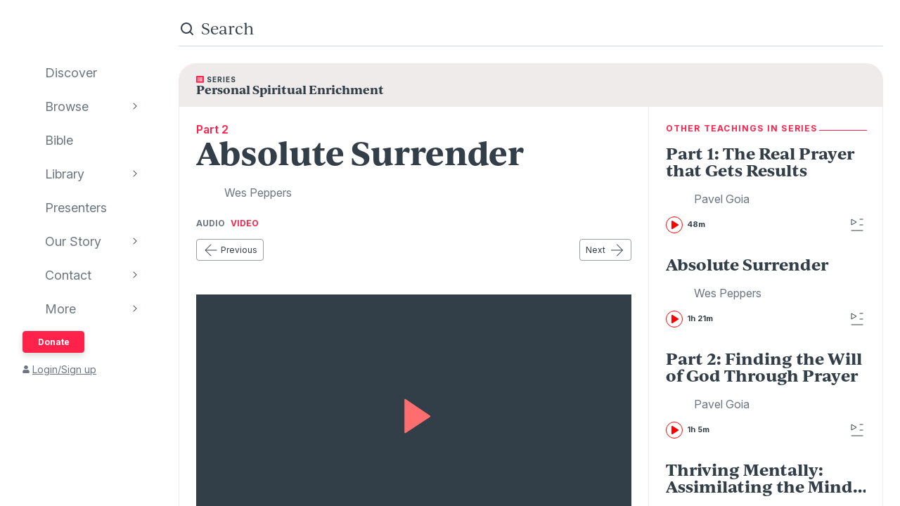

--- FILE ---
content_type: text/html; charset=utf-8
request_url: https://www.audioverse.org/en/teachings/15212/absolute-surrender
body_size: 30927
content:
<!DOCTYPE html><html lang="en"><head><meta charSet="utf-8"/><title>Absolute Surrender | AudioVerse</title><meta name="description" content="What are the keys to a deeper walk with God? How can I make a complete surrender to Him in everything? How do I allow Him to direct my every step? Just how important is it to do this? Come and see just how much He longs to fill you with His Holy Spirit and how possible and powerful it will be when He does."/><link rel="canonical" href="https://www.audioverse.org/en/teachings/15212/absolute-surrender"/><meta name="viewport" content="width=device-width, initial-scale=1, shrink-to-fit=no, viewport-fit=cover"/><meta name="theme-color" content="#efebeb"/><link rel="icon" href="/favicon.ico" sizes="any"/><link rel="icon" href="/favicon.svg" type="image/svg+xml"/><link rel="apple-touch-icon" href="/apple-touch-icon.png"/><meta name="apple-itunes-app" content="app-id=726998810, app-argument=avorg://recordings?id=15212"/><link href="https://ik.imagekit.io/audioverse/tr:w-1200,h-1200,c-at_max/persons/pepper_wes.jpg?ik-s=b04dde5e1d43c913c2f80f7f711221eba6fcf48d" rel="image_src"/><meta property="og:title" content="Absolute Surrender"/><meta property="og:description" content="Teaching by Wes Peppers"/><meta property="og:image" content="https://ik.imagekit.io/audioverse/tr:w-1200,h-1200,c-at_max/persons/pepper_wes.jpg?ik-s=b04dde5e1d43c913c2f80f7f711221eba6fcf48d"/><meta name="next-head-count" content="14"/><link rel="preconnect" href="https://use.typekit.net" crossorigin /><link data-next-font="" rel="preconnect" href="/" crossorigin="anonymous"/><link rel="preload" href="/_next/static/css/44bc2d5e0bd8c07f.css" as="style"/><link rel="stylesheet" href="/_next/static/css/44bc2d5e0bd8c07f.css" data-n-g=""/><link rel="preload" href="/_next/static/css/362919e6a477e8b7.css" as="style"/><link rel="stylesheet" href="/_next/static/css/362919e6a477e8b7.css" data-n-p=""/><link rel="preload" href="/_next/static/css/034116337532a741.css" as="style"/><link rel="stylesheet" href="/_next/static/css/034116337532a741.css"/><link rel="preload" href="/_next/static/css/a9b9ddc536bbf617.css" as="style"/><link rel="stylesheet" href="/_next/static/css/a9b9ddc536bbf617.css"/><noscript data-n-css=""></noscript><script defer="" nomodule="" src="/_next/static/chunks/polyfills-42372ed130431b0a.js"></script><script defer="" src="/_next/static/chunks/1865.fdf4fd48733cd377.js"></script><script defer="" src="/_next/static/chunks/5295.e79d7fad5fe382d8.js"></script><script defer="" src="/_next/static/chunks/397.1c3a290f8424dab1.js"></script><script defer="" src="/_next/static/chunks/3052.d0932cdccc0859f8.js"></script><script src="/_next/static/chunks/webpack-3190c147faccf008.js" defer=""></script><script src="/_next/static/chunks/framework-945b357d4a851f4b.js" defer=""></script><script src="/_next/static/chunks/main-33621aa1b1253e30.js" defer=""></script><script src="/_next/static/chunks/pages/_app-e2dc60375367a383.js" defer=""></script><script src="/_next/static/chunks/9332-c2ce3def78ccfc70.js" defer=""></script><script src="/_next/static/chunks/8029-9e26c0e2b8266037.js" defer=""></script><script src="/_next/static/chunks/9196-f8f79187ef411ce1.js" defer=""></script><script src="/_next/static/chunks/9848-d98f3d58735c1a3a.js" defer=""></script><script src="/_next/static/chunks/8843-392e6c2872727dde.js" defer=""></script><script src="/_next/static/chunks/pages/%5Blanguage%5D/teachings/%5Bid%5D/%5B%5B...slug%5D%5D-26e572bc27517263.js" defer=""></script><script src="/_next/static/IA7aiyjF-JVcwy3zDPRbq/_buildManifest.js" defer=""></script><script src="/_next/static/IA7aiyjF-JVcwy3zDPRbq/_ssgManifest.js" defer=""></script><style data-href="https://use.typekit.net/vgz0bjm.css">@import url("https://p.typekit.net/p.css?s=1&k=vgz0bjm&ht=tk&f=38001.38003.38005.38006&a=275793596&app=typekit&e=css");@font-face{font-family:"ivyjournal";src:url("https://use.typekit.net/af/1ed1fb/00000000000000007735c084/30/l?primer=7cdcb44be4a7db8877ffa5c0007b8dd865b3bbc383831fe2ea177f62257a9191&fvd=i7&v=3") format("woff2"),url("https://use.typekit.net/af/1ed1fb/00000000000000007735c084/30/d?primer=7cdcb44be4a7db8877ffa5c0007b8dd865b3bbc383831fe2ea177f62257a9191&fvd=i7&v=3") format("woff"),url("https://use.typekit.net/af/1ed1fb/00000000000000007735c084/30/a?primer=7cdcb44be4a7db8877ffa5c0007b8dd865b3bbc383831fe2ea177f62257a9191&fvd=i7&v=3") format("opentype");font-display:auto;font-style:italic;font-weight:700;font-stretch:normal}@font-face{font-family:"ivyjournal";src:url("https://use.typekit.net/af/329ac4/00000000000000007735c08c/30/l?primer=7cdcb44be4a7db8877ffa5c0007b8dd865b3bbc383831fe2ea177f62257a9191&fvd=i4&v=3") format("woff2"),url("https://use.typekit.net/af/329ac4/00000000000000007735c08c/30/d?primer=7cdcb44be4a7db8877ffa5c0007b8dd865b3bbc383831fe2ea177f62257a9191&fvd=i4&v=3") format("woff"),url("https://use.typekit.net/af/329ac4/00000000000000007735c08c/30/a?primer=7cdcb44be4a7db8877ffa5c0007b8dd865b3bbc383831fe2ea177f62257a9191&fvd=i4&v=3") format("opentype");font-display:auto;font-style:italic;font-weight:400;font-stretch:normal}@font-face{font-family:"ivyjournal";src:url("https://use.typekit.net/af/d983b3/00000000000000007735c094/30/l?primer=7cdcb44be4a7db8877ffa5c0007b8dd865b3bbc383831fe2ea177f62257a9191&fvd=n4&v=3") format("woff2"),url("https://use.typekit.net/af/d983b3/00000000000000007735c094/30/d?primer=7cdcb44be4a7db8877ffa5c0007b8dd865b3bbc383831fe2ea177f62257a9191&fvd=n4&v=3") format("woff"),url("https://use.typekit.net/af/d983b3/00000000000000007735c094/30/a?primer=7cdcb44be4a7db8877ffa5c0007b8dd865b3bbc383831fe2ea177f62257a9191&fvd=n4&v=3") format("opentype");font-display:auto;font-style:normal;font-weight:400;font-stretch:normal}@font-face{font-family:"ivyjournal";src:url("https://use.typekit.net/af/bc80d1/00000000000000007735c096/30/l?primer=7cdcb44be4a7db8877ffa5c0007b8dd865b3bbc383831fe2ea177f62257a9191&fvd=n7&v=3") format("woff2"),url("https://use.typekit.net/af/bc80d1/00000000000000007735c096/30/d?primer=7cdcb44be4a7db8877ffa5c0007b8dd865b3bbc383831fe2ea177f62257a9191&fvd=n7&v=3") format("woff"),url("https://use.typekit.net/af/bc80d1/00000000000000007735c096/30/a?primer=7cdcb44be4a7db8877ffa5c0007b8dd865b3bbc383831fe2ea177f62257a9191&fvd=n7&v=3") format("opentype");font-display:auto;font-style:normal;font-weight:700;font-stretch:normal}.tk-ivyjournal{font-family:"ivyjournal",sans-serif}</style></head><body><div id="__next"><div class="base_base__x0O2U"><script><!-- Font Awesome Free 5.15.4 by @fontawesome - https://fontawesome.com License - https://fontawesome.com/license/free (Icons: CC BY 4.0, Fonts: SIL OFL 1.1, Code: MIT License) --></script><div class="loadingIndicator_bar__dxsSk" data-testid="loading-indicator"><div></div></div><div class="andMiniplayer_videoOrigin__V92aE"><div><div data-vjs-player="true"><video class="video-js" playsinline="" data-testid="video-element" data-media-type="audio"></video></div></div></div><div class=""><div class="andNavigation_base__X6np2"><div class="mobileHeader_base__M6I8X undefined"><div class="mobileHeader_wrapper__WujXP"><div class="mobileHeader_title__xs47n"><header class="header_header__mdn7D"><h1><a class="header_link__7W5Gg" href="/en"><span style="box-sizing:border-box;display:inline-block;overflow:hidden;width:initial;height:initial;background:none;opacity:1;border:0;margin:0;padding:0;position:relative;max-width:100%"><span style="box-sizing:border-box;display:block;width:initial;height:initial;background:none;opacity:1;border:0;margin:0;padding:0;max-width:100%"><img style="display:block;max-width:100%;width:initial;height:initial;background:none;opacity:1;border:0;margin:0;padding:0" alt="" aria-hidden="true" src="data:image/svg+xml,%3csvg%20xmlns=%27http://www.w3.org/2000/svg%27%20version=%271.1%27%20width=%27161%27%20height=%2723%27/%3e"/></span><img alt="AudioVerse" src="[data-uri]" decoding="async" data-nimg="intrinsic" style="position:absolute;top:0;left:0;bottom:0;right:0;box-sizing:border-box;padding:0;border:none;margin:auto;display:block;width:0;height:0;min-width:100%;max-width:100%;min-height:100%;max-height:100%"/><noscript><img alt="AudioVerse" loading="lazy" decoding="async" data-nimg="intrinsic" style="position:absolute;top:0;left:0;bottom:0;right:0;box-sizing:border-box;padding:0;border:none;margin:auto;display:block;width:0;height:0;min-width:100%;max-width:100%;min-height:100%;max-height:100%" srcSet="/img/logo.svg 1x, /img/logo.svg 2x" src="/img/logo.svg"/></noscript></span></a></h1></header><a class="button_base__ul8uQ button_super__ZCF79 mobileHeader_donate__dgPUp" href="/en/give">Donate</a></div><div class="mobileHeader_subnav___RBmM"><div class="mininav_miniNav__0Rjfe mininav_compact__pnRPA mobileHeader_subnavItems__n29c1"><div class="mininav_button__UUPjd"><a href="/en/discover">Discover</a></div><div class="mininav_button__UUPjd"><a href="/en/discover/collections">Browse</a></div><div class="mininav_button__UUPjd"><a href="/en/bibles/ENGKJV2">Bible</a></div><div class="mininav_button__UUPjd"><a href="/en/library">Library</a></div><div class="mininav_button__UUPjd"><a href="/en/presenters">Presenters</a></div><div class="mininav_button__UUPjd"><a href="/en/about/1">Our Story</a></div><div class="mininav_button__UUPjd"><a href="/en/contact/general">Contact</a></div></div><button aria-label="more" class="mobileHeader_more___botR"><svg width="24" height="24" fill="none" xmlns="http://www.w3.org/2000/svg"><circle cx="5" cy="12" r="2" fill="currentColor"></circle><circle cx="12" cy="12" r="2" fill="currentColor"></circle><circle cx="19" cy="12" r="2" fill="currentColor"></circle></svg></button></div></div></div><div class="drawer_drawer__nMX6_"><div class="drawer_header__tKwHS"><header class="header_header__mdn7D"><h1><a class="header_link__7W5Gg" href="/en"><span style="box-sizing:border-box;display:inline-block;overflow:hidden;width:initial;height:initial;background:none;opacity:1;border:0;margin:0;padding:0;position:relative;max-width:100%"><span style="box-sizing:border-box;display:block;width:initial;height:initial;background:none;opacity:1;border:0;margin:0;padding:0;max-width:100%"><img style="display:block;max-width:100%;width:initial;height:initial;background:none;opacity:1;border:0;margin:0;padding:0" alt="" aria-hidden="true" src="data:image/svg+xml,%3csvg%20xmlns=%27http://www.w3.org/2000/svg%27%20version=%271.1%27%20width=%27161%27%20height=%2723%27/%3e"/></span><img alt="AudioVerse" src="[data-uri]" decoding="async" data-nimg="intrinsic" style="position:absolute;top:0;left:0;bottom:0;right:0;box-sizing:border-box;padding:0;border:none;margin:auto;display:block;width:0;height:0;min-width:100%;max-width:100%;min-height:100%;max-height:100%"/><noscript><img alt="AudioVerse" loading="lazy" decoding="async" data-nimg="intrinsic" style="position:absolute;top:0;left:0;bottom:0;right:0;box-sizing:border-box;padding:0;border:none;margin:auto;display:block;width:0;height:0;min-width:100%;max-width:100%;min-height:100%;max-height:100%" srcSet="/img/logo.svg 1x, /img/logo.svg 2x" src="/img/logo.svg"/></noscript></span></a></h1></header></div><div class="drawer_navigation__8odRB"><header class="navigation_header__Mtomf"><div class="navigation_mobileHeader__c6Tvw"><div class="navigation_mobileRow__PlmXN"><header class="header_header__mdn7D"><h1><a class="header_link__7W5Gg" href="/en"><span style="box-sizing:border-box;display:inline-block;overflow:hidden;width:initial;height:initial;background:none;opacity:1;border:0;margin:0;padding:0;position:relative;max-width:100%"><span style="box-sizing:border-box;display:block;width:initial;height:initial;background:none;opacity:1;border:0;margin:0;padding:0;max-width:100%"><img style="display:block;max-width:100%;width:initial;height:initial;background:none;opacity:1;border:0;margin:0;padding:0" alt="" aria-hidden="true" src="data:image/svg+xml,%3csvg%20xmlns=%27http://www.w3.org/2000/svg%27%20version=%271.1%27%20width=%27161%27%20height=%2723%27/%3e"/></span><img alt="AudioVerse" src="[data-uri]" decoding="async" data-nimg="intrinsic" style="position:absolute;top:0;left:0;bottom:0;right:0;box-sizing:border-box;padding:0;border:none;margin:auto;display:block;width:0;height:0;min-width:100%;max-width:100%;min-height:100%;max-height:100%"/><noscript><img alt="AudioVerse" loading="lazy" decoding="async" data-nimg="intrinsic" style="position:absolute;top:0;left:0;bottom:0;right:0;box-sizing:border-box;padding:0;border:none;margin:auto;display:block;width:0;height:0;min-width:100%;max-width:100%;min-height:100%;max-height:100%" srcSet="/img/logo.svg 1x, /img/logo.svg 2x" src="/img/logo.svg"/></noscript></span></a></h1></header><button class="circleButton_base__Z4LOw navigation_exitButton__cu51j hover-bg--darkened-cream" title="Exit" aria-label="Exit"><svg width="24" height="24" fill="none" xmlns="http://www.w3.org/2000/svg" class="baseColors_dark__sSo9O"><path d="M20.707 4.707a1 1 0 0 0-1.414-1.414zM3.293 19.293a1 1 0 1 0 1.414 1.414zm16-16-16 16 1.414 1.414 16-16z" fill="#323E48"></path><path d="M19.293 20.707a1 1 0 0 0 1.414-1.414zM4.707 3.293a1 1 0 1 0-1.414 1.414zm16 16-16-16-1.414 1.414 16 16z" fill="#323E48"></path></svg></button></div></div><div class="navigation_slider__YYeNg"><div class="navigation_sliderColumns__Sk_XL"><div><div class="navigation_mobileRow__PlmXN"><button type="button" class="button_base__ul8uQ button_secondary__duAP6 navigation_languageButton__bQfSH" aria-controls="languagesMenu"><svg width="24" height="24" fill="none" xmlns="http://www.w3.org/2000/svg" class="button_iconLeftOfText__FLOfJ"><path d="m12 20 4-10 4 10" stroke="#323E48" stroke-linecap="round" stroke-linejoin="round"></path><path stroke="#323E48" stroke-linecap="round" d="M13.5 17.5h5M9 6.5v-3M3.5 7h11M12 7c0 2.5-1.875 5.5-5 7"></path><path d="M11 14c-1.92-.922-3.368-2.41-4.2-4" stroke="#323E48" stroke-linecap="round"></path></svg>English<svg width="16" height="16" fill="none" xmlns="http://www.w3.org/2000/svg" class="button_iconRightOfText__EUYnu"><path d="M4.354 5.646a.5.5 0 1 0-.708.708zm8 .708a.5.5 0 0 0-.708-.708zM8 10l-.354.354a.5.5 0 0 0 .708 0zm3.646-4.354-4 4 .708.708 4-4zm-3.292 4-4-4-.708.708 4 4z" fill="currentColor"></path></svg></button><button type="button" class="button_base__ul8uQ button_secondary__duAP6 navigation_downloadButton__Ij3Yh" aria-controls="navigation-downloadApp"><svg width="24" height="24" fill="none" xmlns="http://www.w3.org/2000/svg" class="button_iconLeftOfText__FLOfJ"><rect x="7" y="3" width="10" height="18" rx="2" stroke="currentColor" stroke-linecap="round" stroke-linejoin="round"></rect><path d="M10.384 11.68a.5.5 0 0 0-.768.64zm4.048-1.428a.5.5 0 1 0-.864-.504zM11.667 14l-.384.32a.5.5 0 0 0 .816-.068zm1.901-4.252-2.333 4 .864.504 2.333-4zm-1.517 3.932-1.667-2-.768.64 1.667 2zM7 5a2 2 0 0 1 2-2h6a2 2 0 0 1 2 2v1H7zm10 14a2 2 0 0 1-2 2H9a2 2 0 0 1-2-2v-1h10z" fill="currentColor"></path></svg>Download App<svg width="16" height="16" fill="none" xmlns="http://www.w3.org/2000/svg" class="button_iconRightOfText__EUYnu"><path d="M4.354 5.646a.5.5 0 1 0-.708.708zm8 .708a.5.5 0 0 0-.708-.708zM8 10l-.354.354a.5.5 0 0 0 .708 0zm3.646-4.354-4 4 .708.708 4-4zm-3.292 4-4-4-.708.708 4 4z" fill="currentColor"></path></svg></button></div><ul><li><a class="navigation_navLink__32GEY" aria-current="false" href="/en/discover"><div class="navigation_icon__jCLS_"></div><span class="navigation_label__3Vdli">Discover</span></a></li><li><a class="navigation_navLink__32GEY" aria-current="false" href="/en/discover/collections"><div class="navigation_icon__jCLS_"></div><span class="navigation_label__3Vdli">Browse</span></a><span class="navigation_iconDisclosure__4_qTW"><svg width="16" height="16" fill="none" xmlns="http://www.w3.org/2000/svg"><path d="M4.354 5.646a.5.5 0 1 0-.708.708zm8 .708a.5.5 0 0 0-.708-.708zM8 10l-.354.354a.5.5 0 0 0 .708 0zm3.646-4.354-4 4 .708.708 4-4zm-3.292 4-4-4-.708.708 4 4z" fill="currentColor"></path></svg></span></li><li><a class="navigation_navLink__32GEY" aria-current="false" href="/en/bibles/ENGKJV2"><div class="navigation_icon__jCLS_"></div><span class="navigation_label__3Vdli">Bible</span></a></li><li><a class="navigation_navLink__32GEY" aria-current="false" href="/en/library"><div class="navigation_icon__jCLS_"></div><span class="navigation_label__3Vdli">Library</span></a><span class="navigation_iconDisclosure__4_qTW"><svg width="16" height="16" fill="none" xmlns="http://www.w3.org/2000/svg"><path d="M4.354 5.646a.5.5 0 1 0-.708.708zm8 .708a.5.5 0 0 0-.708-.708zM8 10l-.354.354a.5.5 0 0 0 .708 0zm3.646-4.354-4 4 .708.708 4-4zm-3.292 4-4-4-.708.708 4 4z" fill="currentColor"></path></svg></span></li><li><a class="navigation_navLink__32GEY" aria-current="false" href="/en/presenters"><div class="navigation_icon__jCLS_"></div><span class="navigation_label__3Vdli">Presenters</span></a></li><li><a class="navigation_navLink__32GEY" aria-current="false" href="/en/about/1"><div class="navigation_icon__jCLS_"></div><span class="navigation_label__3Vdli">Our Story</span></a><span class="navigation_iconDisclosure__4_qTW"><svg width="16" height="16" fill="none" xmlns="http://www.w3.org/2000/svg"><path d="M4.354 5.646a.5.5 0 1 0-.708.708zm8 .708a.5.5 0 0 0-.708-.708zM8 10l-.354.354a.5.5 0 0 0 .708 0zm3.646-4.354-4 4 .708.708 4-4zm-3.292 4-4-4-.708.708 4 4z" fill="currentColor"></path></svg></span></li><li><a class="navigation_navLink__32GEY" aria-current="false" href="/en/contact/general"><div class="navigation_icon__jCLS_"></div><span class="navigation_label__3Vdli">Contact</span></a><span class="navigation_iconDisclosure__4_qTW"><svg width="16" height="16" fill="none" xmlns="http://www.w3.org/2000/svg"><path d="M4.354 5.646a.5.5 0 1 0-.708.708zm8 .708a.5.5 0 0 0-.708-.708zM8 10l-.354.354a.5.5 0 0 0 .708 0zm3.646-4.354-4 4 .708.708 4-4zm-3.292 4-4-4-.708.708 4 4z" fill="currentColor"></path></svg></span></li><li><a class="navigation_navLink__32GEY"><div class="navigation_icon__jCLS_"></div><span class="navigation_label__3Vdli">More</span></a><span class="navigation_iconDisclosure__4_qTW"><svg width="16" height="16" fill="none" xmlns="http://www.w3.org/2000/svg"><path d="M4.354 5.646a.5.5 0 1 0-.708.708zm8 .708a.5.5 0 0 0-.708-.708zM8 10l-.354.354a.5.5 0 0 0 .708 0zm3.646-4.354-4 4 .708.708 4-4zm-3.292 4-4-4-.708.708 4 4z" fill="currentColor"></path></svg></span></li></ul><a class="button_base__ul8uQ button_super__ZCF79 navigation_desktopDonate__sjPhU" href="/en/give">Donate</a><div class="navigation_account__bvmZV"><a class="decorated" href="/en/account/loginLanding?back=%2Fen%2Fteachings%2F15212%2Fabsolute-surrender"><span class="navigation_accountAvatar__XYo7n"><svg width="10" height="12" fill="none" xmlns="http://www.w3.org/2000/svg"><path d="M5 6.375c-.516 0-.967-.107-1.396-.365a2.43 2.43 0 0 1-.989-.989c-.258-.43-.365-.88-.365-1.396 0-.494.107-.945.365-1.375.237-.43.559-.752.989-1.01A2.8 2.8 0 0 1 5 .875a2.8 2.8 0 0 1 1.375.365c.43.258.752.58 1.01 1.01.236.43.365.88.365 1.375 0 .516-.129.967-.365 1.396-.258.43-.58.752-1.01.989-.43.258-.88.365-1.375.365m1.934.688c.515 0 .988.128 1.439.386.43.258.795.623 1.053 1.053.258.451.386.924.386 1.44v.902c0 .3-.107.537-.3.73a.97.97 0 0 1-.73.301H1.218c-.301 0-.537-.086-.73-.3-.216-.194-.301-.43-.301-.731V9.94c0-.515.128-.988.386-1.439a2.9 2.9 0 0 1 1.053-1.053 2.8 2.8 0 0 1 1.44-.386h.365c.494.236 1.01.343 1.568.343.537 0 1.053-.107 1.568-.343h.366Z" fill="currentColor"></path></svg></span>Login/Sign up</a></div></div><div aria-hidden="true" class=""><a class="navigation_backToMenu__bt3qB"><svg width="16" height="16" fill="none" xmlns="http://www.w3.org/2000/svg"><path d="M4.354 5.646a.5.5 0 1 0-.708.708zm8 .708a.5.5 0 0 0-.708-.708zM8 10l-.354.354a.5.5 0 0 0 .708 0zm3.646-4.354-4 4 .708.708 4-4zm-3.292 4-4-4-.708.708 4 4z" fill="currentColor"></path></svg><h6 class="headingBase_base__V4a6U headingBase_sans__5KGdZ headingBase_unpadded__qfutj heading6_uppercase__PDaXf">Back to Menu</h6></a><h3 class="headingBase_base__V4a6U headingBase_sans__5KGdZ heading3_sans__WaG0V navigation_submenuHeading__621eS"></h3><ul class="navigation_submenuItems__kz3jP"></ul></div></div></div></header></div></div><div class="andNavigation_content__T8nfM"><div class="searchBar_base___aeRJ searchBar_inactive___yJyB andNavigation_search__HUyqf"><div class="searchBar_input__M7lwW"><svg width="24" height="24" fill="none" xmlns="http://www.w3.org/2000/svg"><circle cx="11" cy="11" r="7" stroke="currentColor" stroke-width="2"></circle><path d="m16 16 4 4" stroke="currentColor" stroke-width="2" stroke-linecap="round"></path></svg><input id="searchInput" type="search" autoComplete="off" aria-label="search" placeholder="Search" value=""/></div><button class="searchBar_cancel__u5qb2">Cancel</button><div class="mininav_miniNav__0Rjfe searchBar_filters__k6Sgf mininav_light__0mFpH"><button class="mininav_button__UUPjd">All</button><button class="mininav_button__UUPjd">Presenters</button><button class="mininav_button__UUPjd mininav_miniNavActive__ZzwaW">Teachings</button><button class="mininav_button__UUPjd">Series</button><button class="mininav_button__UUPjd">Bible</button><button class="mininav_button__UUPjd">Audiobooks</button><button class="mininav_button__UUPjd">EGW</button><button class="mininav_button__UUPjd">Sponsors</button><button class="mininav_button__UUPjd">Conferences</button><button class="mininav_button__UUPjd">Music</button><button class="mininav_button__UUPjd">Stories</button></div></div><div class="tease_tease__Zzw7m tease_fullBleed__a4f_8 recording_base__hZZar recording_SERMON__lOpo3"><a class="recording_hat__ctcik" href="/en/series/1119/personal-spiritual-enrichment"><div class="typeLockup_container__wL0PB typeLockup_unpadded__hVhiW"><svg width="11" height="10" fill="none" xmlns="http://www.w3.org/2000/svg" class="baseColors_red__aRbFy"><path d="M9.969 9.688a.97.97 0 0 0 .73-.301.99.99 0 0 0 .301-.73V1.093c0-.28-.107-.516-.3-.73-.216-.194-.452-.301-.731-.301H1.03c-.3 0-.537.107-.73.3a.97.97 0 0 0-.301.73v7.563c0 .301.086.537.3.73.194.216.43.302.731.302h8.94ZM2.75 1.952c.236 0 .43.086.602.258a.81.81 0 0 1 .257.602.83.83 0 0 1-.257.623.8.8 0 0 1-.602.236c-.258 0-.451-.065-.623-.236-.172-.172-.236-.366-.236-.623 0-.237.064-.43.236-.602a.83.83 0 0 1 .623-.258m0 2.063c.236 0 .43.086.602.257a.81.81 0 0 1 .257.602.83.83 0 0 1-.257.623.8.8 0 0 1-.602.236c-.258 0-.451-.064-.623-.236s-.236-.365-.236-.623c0-.236.064-.43.236-.602a.83.83 0 0 1 .623-.257m0 2.062c.236 0 .43.086.602.258a.81.81 0 0 1 .257.601.83.83 0 0 1-.257.624.8.8 0 0 1-.602.236c-.258 0-.451-.065-.623-.236-.172-.172-.236-.366-.236-.623 0-.237.064-.43.236-.602a.83.83 0 0 1 .623-.258m6.188-2.922c0 .086-.043.15-.086.194a.24.24 0 0 1-.172.064H4.383q-.129 0-.194-.064-.064-.065-.064-.194V2.47c0-.065.021-.13.064-.172a.27.27 0 0 1 .194-.086H8.68c.064 0 .129.043.172.086s.085.107.085.172v.687Zm0 2.063c0 .086-.043.15-.086.193a.24.24 0 0 1-.172.065H4.383q-.129 0-.194-.065-.064-.064-.064-.193V4.53c0-.064.021-.129.064-.172a.27.27 0 0 1 .194-.086H8.68c.064 0 .129.043.172.086s.085.108.085.172zm0 2.062c0 .086-.043.15-.086.194a.24.24 0 0 1-.172.064H4.383q-.129 0-.194-.064-.064-.065-.064-.194v-.687c0-.065.021-.13.064-.172a.27.27 0 0 1 .194-.086H8.68c.064 0 .129.043.172.086s.085.107.085.172z" fill="#FF224A"></path></svg><h6 class="headingBase_base__V4a6U headingBase_sans__5KGdZ headingBase_unpadded__qfutj heading6_loose__l0WYV heading6_uppercase__PDaXf baseColors_dark__sSo9O">Series</h6></div><h4 class="">Personal Spiritual Enrichment</h4></a><div class="recording_content__4bEsS"><div class="recording_main__S6dRG"><div><span class="recording_part__eYFYJ">Part 2</span><h1 class="headingBase_base__V4a6U">Absolute Surrender</h1><ul class="recording_speakers__3jmVS"><li><a class="namedAvatar_container__7kGOB baseColors_midTone__wh6NQ namedAvatar_link__wxaQQ" href="/en/presenters/326/wes-peppers"><span style="box-sizing:border-box;display:inline-block;overflow:hidden;width:initial;height:initial;background:none;opacity:1;border:0;margin:0;padding:0;position:relative;max-width:100%"><span style="box-sizing:border-box;display:block;width:initial;height:initial;background:none;opacity:1;border:0;margin:0;padding:0;max-width:100%"><img style="display:block;max-width:100%;width:initial;height:initial;background:none;opacity:1;border:0;margin:0;padding:0" alt="" aria-hidden="true" src="data:image/svg+xml,%3csvg%20xmlns=%27http://www.w3.org/2000/svg%27%20version=%271.1%27%20width=%2732%27%20height=%2732%27/%3e"/></span><img alt="Wes Peppers" src="[data-uri]" decoding="async" data-nimg="intrinsic" class="roundImage_base__fRdQp" style="position:absolute;top:0;left:0;bottom:0;right:0;box-sizing:border-box;padding:0;border:none;margin:auto;display:block;width:0;height:0;min-width:100%;max-width:100%;min-height:100%;max-height:100%"/><noscript><img alt="Wes Peppers" loading="lazy" decoding="async" data-nimg="intrinsic" style="position:absolute;top:0;left:0;bottom:0;right:0;box-sizing:border-box;padding:0;border:none;margin:auto;display:block;width:0;height:0;min-width:100%;max-width:100%;min-height:100%;max-height:100%" class="roundImage_base__fRdQp" src="https://ik.imagekit.io/audioverse/tr:w-128,h-128,c-maintain_ratio/persons/pepper_wes.jpg?ik-s=7fe1147dc3d255c6c6099e54f89cde56fd6d181e"/></noscript></span><div class="namedAvatar_title__RbJt_ namedAvatar_titleWithImage__uu_VV">Wes Peppers</div></a></li></ul></div><div class="mediaFormatSwitcher_container__WwtM7"><button class="mediaFormatSwitcher_button__TEcIf" aria-pressed="false">Audio</button><button class="mediaFormatSwitcher_button__TEcIf" aria-pressed="true">Video</button></div><div class="sequenceNav_sequenceNav__1zbbQ"><a class="button_base__ul8uQ button_secondary__duAP6" href="/en/teachings/15207/part-1-the-real-prayer-that-gets-results"><svg width="24" height="24" fill="none" xmlns="http://www.w3.org/2000/svg" class="button_iconLeftOfText__FLOfJ"><rect x="4" y="11.5" width="16.5" height="1" rx="0.5" fill="currentColor"></rect><path d="M12.354 4.354a.5.5 0 0 0-.708-.708zm-.708 16a.5.5 0 0 0 .708-.708zM4 12l-.354-.354a.5.5 0 0 0 0 .708zm8.354 7.646-8-8-.708.708 8 8zm-8-7.292 8-8-.708-.708-8 8z" fill="currentColor"></path></svg>Previous</a><a class="button_base__ul8uQ button_secondary__duAP6" href="/en/teachings/15220/part-2-finding-the-will-of-god-through-prayer">Next<svg width="24" height="24" fill="none" xmlns="http://www.w3.org/2000/svg" class="button_iconRightOfText__EUYnu"><rect x="20.5" y="12.5" width="16.5" height="1" rx="0.5" transform="rotate(-180 20.5 12.5)" fill="currentColor"></rect><path d="M12.146 19.646a.5.5 0 0 0 .708.708zm.708-16a.5.5 0 0 0-.708.708zM20.5 12l.354.354a.5.5 0 0 0 0-.708zm-8.354-7.646 8 8 .708-.708-8-8zm8 7.292-8 8 .708.708 8-8z" fill="currentColor"></path></svg></a></div><div data-testid="15212" aria-label="player"><div class="player_videoWrapper__IKWva"><div><button class="player_poster__WO8W4 player_posterPlayShown__6ayA4"><span style="box-sizing:border-box;display:block;overflow:hidden;width:initial;height:initial;background:none;opacity:1;border:0;margin:0;padding:0;position:absolute;top:0;left:0;bottom:0;right:0"><img alt="Absolute Surrender" src="[data-uri]" decoding="async" data-nimg="fill" style="position:absolute;top:0;left:0;bottom:0;right:0;box-sizing:border-box;padding:0;border:none;margin:auto;display:block;width:0;height:0;min-width:100%;max-width:100%;min-height:100%;max-height:100%;object-fit:cover;object-position:left bottom"/><noscript><img alt="Absolute Surrender" loading="lazy" decoding="async" data-nimg="fill" style="position:absolute;top:0;left:0;bottom:0;right:0;box-sizing:border-box;padding:0;border:none;margin:auto;display:block;width:0;height:0;min-width:100%;max-width:100%;min-height:100%;max-height:100%;object-fit:cover;object-position:left bottom" sizes="100vw" srcSet="/_next/image?url=%2Fimg%2Fposter.jpg&amp;w=640&amp;q=75 640w, /_next/image?url=%2Fimg%2Fposter.jpg&amp;w=750&amp;q=75 750w, /_next/image?url=%2Fimg%2Fposter.jpg&amp;w=828&amp;q=75 828w, /_next/image?url=%2Fimg%2Fposter.jpg&amp;w=1080&amp;q=75 1080w, /_next/image?url=%2Fimg%2Fposter.jpg&amp;w=1200&amp;q=75 1200w, /_next/image?url=%2Fimg%2Fposter.jpg&amp;w=1920&amp;q=75 1920w, /_next/image?url=%2Fimg%2Fposter.jpg&amp;w=2048&amp;q=75 2048w, /_next/image?url=%2Fimg%2Fposter.jpg&amp;w=3840&amp;q=75 3840w" src="/_next/image?url=%2Fimg%2Fposter.jpg&amp;w=3840&amp;q=75"/></noscript></span><span class="player_posterPlay__RuqrO"><svg width="56" height="56" fill="none" xmlns="http://www.w3.org/2000/svg"><path d="M15.2 51.345V4.682a1 1 0 0 1 1.56-.828l34.997 23.642a1 1 0 0 1-.01 1.664L16.75 52.18a1 1 0 0 1-1.55-.835" fill="currentColor"></path></svg></span></button></div></div><div class="player_videoProgress__OIB_u"><span class="progressBar_progress___SAwq" style="--progress:0%;--buffered:0%"><input type="range" step="0.0001" aria-label="progress" value="0"/></span><div class="playbackTimes_base__MbOjn"><span>0:00</span><span>1:21:15</span></div></div><div class="player_buttons__KGbzR"><div class="player_leftButtons___WCcU"><button class="circleButton_base__Z4LOw buttonNudge_base__vLOEd hover-bg--darkened-white" title="back 15 seconds" aria-label="back 15 seconds"><svg width="32" height="32" fill="none" xmlns="http://www.w3.org/2000/svg" class="baseColors_red__aRbFy"><path fill-rule="evenodd" clip-rule="evenodd" d="M8.258 9.67c.35-.427.354-1.058-.036-1.448s-1.027-.393-1.384.028A11.95 11.95 0 0 0 4 16c0 6.627 5.373 12 12 12s12-5.373 12-12S22.627 4 16 4q-.95.001-1.86.143c-.747.116-.98 1.017-.446 1.551l.102.102c.232.232.565.332.891.29Q15.332 6 16 6c5.523 0 10 4.477 10 10s-4.477 10-10 10S6 21.523 6 16a9.96 9.96 0 0 1 2.258-6.33" fill="currentColor"></path><path d="M13.646 12.073H12.14l-2.169 1.393v1.45l2.042-1.305h.05V20.8h1.582zm5.25 8.846c1.845 0 3.132-1.253 3.132-2.987 0-1.679-1.168-2.89-2.753-2.89-.707 0-1.334.282-1.658.666h-.05l.25-2.314h3.755v-1.321h-5.063l-.456 4.5 1.428.234c.294-.324.848-.541 1.372-.537.959.005 1.65.712 1.645 1.7.004.976-.67 1.671-1.602 1.671-.789 0-1.424-.499-1.479-1.214h-1.534c.043 1.448 1.308 2.492 3.013 2.492"></path><path d="M16 1.928v6.114a1 1 0 0 1-1.586.81l-4.28-3.098a1 1 0 0 1 .01-1.627l4.28-3.016A1 1 0 0 1 16 1.928" fill="currentColor"></path></svg></button><button class="circleButton_base__Z4LOw buttonNudge_base__vLOEd hover-bg--darkened-white" title="forward 15 seconds" aria-label="forward 15 seconds"><svg width="32" height="32" fill="none" xmlns="http://www.w3.org/2000/svg" class="baseColors_red__aRbFy"><path d="M13.646 12.073H12.14l-2.169 1.393v1.45l2.042-1.305h.05V20.8h1.582zm5.25 8.846c1.845 0 3.132-1.253 3.132-2.987 0-1.679-1.168-2.89-2.753-2.89-.707 0-1.334.282-1.658.666h-.05l.25-2.314h3.755v-1.321h-5.063l-.456 4.5 1.428.234c.294-.324.848-.541 1.372-.537.959.005 1.65.712 1.645 1.7.004.976-.67 1.671-1.602 1.671-.789 0-1.424-.499-1.479-1.214h-1.534c.043 1.448 1.308 2.492 3.013 2.492"></path><path fill-rule="evenodd" clip-rule="evenodd" d="M23.742 9.67c-.35-.427-.354-1.058.036-1.448s1.027-.393 1.384.028A11.95 11.95 0 0 1 28 16c0 6.627-5.373 12-12 12S4 22.627 4 16 9.373 4 16 4q.95.001 1.86.143c.747.116.98 1.017.446 1.551l-.102.102a1.06 1.06 0 0 1-.891.29A10 10 0 0 0 16 6C10.477 6 6 10.477 6 16s4.477 10 10 10 10-4.477 10-10a9.96 9.96 0 0 0-2.258-6.33" fill="currentColor"></path><path d="M16 1.928v6.114a1 1 0 0 0 1.586.81l4.28-3.098a1 1 0 0 0-.01-1.627l-4.28-3.016A1 1 0 0 0 16 1.928" fill="currentColor"></path></svg></button></div><div class="player_rightButtons__CNDoH"><button class="circleButton_base__Z4LOw hover-bg--darkened-white" title="fullscreen" aria-label="fullscreen"><svg width="24" height="24" fill="none" xmlns="http://www.w3.org/2000/svg" color="dark"><path d="M8 4H4v4m12 12h4v-4m0-8V4h-4M4 16v4h4" stroke="currentColor" stroke-width="2" stroke-linecap="round" stroke-linejoin="round"></path></svg></button><button class="circleButton_base__Z4LOw buttonSpeed_base__7yIRI hover-bg--darkened-white"><div class="buttonSpeed_speed__H6hyD">1x</div></button><div class="buttonDownloadBlank_wrapper__UPaN5"><button class="circleButton_base__Z4LOw hover-bg--darkened-white" title="downloads" data-testid="guest-download-button" aria-label="downloads"><svg width="24" height="24" fill="none" xmlns="http://www.w3.org/2000/svg" class="baseColors_dark__sSo9O"><rect x="3" y="19" width="18" height="2" rx="1" fill="currentColor"></rect><rect x="11" y="17" width="14" height="2" rx="1" transform="rotate(-90 11 17)" fill="currentColor"></rect><path d="M4.707 7.293a1 1 0 0 0-1.414 1.414zm16 1.414a1 1 0 0 0-1.414-1.414zM12 16l-.707.707a1 1 0 0 0 1.414 0zm7.293-8.707-8 8 1.414 1.414 8-8zm-6.586 8-8-8-1.414 1.414 8 8z" fill="currentColor"></path></svg></button></div><button class="circleButton_base__Z4LOw hover-bg--darkened-white" title="share" aria-label="share" aria-controls="shareMenu"><svg width="24" height="24" fill="none" xmlns="http://www.w3.org/2000/svg" class="baseColors_dark__sSo9O"><path d="M13.447 9.394a1 1 0 1 0-.894-1.788zm-.894 7a1 1 0 1 0 .894-1.788zm-3.106-5 4-2-.894-1.788-4 2zm4 3.212-4-2-.894 1.788 4 2z" fill="currentColor"></path><circle cx="6" cy="12" r="3" stroke="currentColor" stroke-width="2"></circle><circle cx="16" cy="7" r="3" stroke="currentColor" stroke-width="2"></circle><circle cx="16" cy="17" r="3" stroke="currentColor" stroke-width="2"></circle></svg></button><button class="circleButton_base__Z4LOw buttonAddToPlaylist_add__Wzin_ hover-bg--darkened-white" title="Add to playlist" aria-label="Add to playlist"><svg width="24" height="24" fill="none" xmlns="http://www.w3.org/2000/svg" class="baseColors_dark__sSo9O"><rect x="15" y="3" width="6" height="2" rx="1" fill="currentColor"></rect><path d="M11 8 4 4v8z" stroke="currentColor" stroke-width="2" stroke-linejoin="round"></path><rect x="15" y="11" width="6" height="2" rx="1" fill="currentColor"></rect><rect x="3" y="19" width="18" height="2" rx="1" fill="currentColor"></rect></svg></button></div></div></div><div class="horizontalRule_base__9bzu3 baseColors_borderColor-cream__KnT2w"></div><div aria-label="metadata"><dl class="definitionList_dl__C7GW4 baseColors_dark__sSo9O"><dt class="definitionList_dt__a_Tho"><h6 class="headingBase_base__V4a6U headingBase_sans__5KGdZ headingBase_unpadded__qfutj heading6_uppercase__PDaXf">Description</h6></dt><dd class="definitionList_dd__oqdYA"><div><p>What are the keys to a deeper walk with God? How can I make a complete surrender to Him in everything? How do I allow Him to direct my every step? Just how important is it to do this? Come and see just how much He longs to fill you with His Holy Spirit and how possible and powerful it will be when He does.</p></div></dd><dt class="definitionList_dt__a_Tho"><h6 class="headingBase_base__V4a6U headingBase_sans__5KGdZ headingBase_unpadded__qfutj heading6_uppercase__PDaXf">Parent Series</h6></dt><dd class="definitionList_dd__oqdYA"><p><a class="decorated" href="/en/series/1119/personal-spiritual-enrichment">Personal Spiritual Enrichment</a></p></dd><dt class="definitionList_dt__a_Tho"><h6 class="headingBase_base__V4a6U headingBase_sans__5KGdZ headingBase_unpadded__qfutj heading6_uppercase__PDaXf">Parent Conference</h6></dt><dd class="definitionList_dd__oqdYA"><p><a class="decorated" href="/en/conferences/258/asi-2016-called-chosen-committed">ASI 2016: Called. Chosen. Committed.</a></p></dd><dt class="definitionList_dt__a_Tho"><h6 class="headingBase_base__V4a6U headingBase_sans__5KGdZ headingBase_unpadded__qfutj heading6_uppercase__PDaXf">Sponsor</h6></dt><dd class="definitionList_dd__oqdYA"><p><a class="decorated" href="/en/sponsors/24/asi">ASI</a></p></dd><dt class="definitionList_dt__a_Tho"><h6 class="headingBase_base__V4a6U headingBase_sans__5KGdZ headingBase_unpadded__qfutj heading6_uppercase__PDaXf">Recorded</h6></dt><dd class="definitionList_dd__oqdYA"><p>August 4, 2016, 3:30 PM</p></dd></dl><div class="recording_transcriptWrapper__m_T5k"><button type="button" class="button_base__ul8uQ button_secondary__duAP6"><svg width="16" height="16" fill="none" xmlns="http://www.w3.org/2000/svg" class="button_iconLeftOfText__FLOfJ"><path d="M4.354 5.646a.5.5 0 1 0-.708.708zm8 .708a.5.5 0 0 0-.708-.708zM8 10l-.354.354a.5.5 0 0 0 .708 0zm3.646-4.354-4 4 .708.708 4-4zm-3.292 4-4-4-.708.708 4 4z" fill="currentColor"></path></svg>Read Transcript</button></div><div class="horizontalRule_base__9bzu3 baseColors_borderColor-cream__KnT2w"></div><div class="copyrightInfo_text__ME_Iv"><span>Copyright ⓒ2016 ASI.</span><br/><div><p>Free sharing permitted under the Creative Commons <a rel="license" href="http://creativecommons.org/licenses/by-nc-nd/3.0/us/">BY-NC-ND 3.0 (US)</a> license.</p></div><div>The ideas in this recording are those of its contributors and may not necessarily reflect the views of AudioVerse.</div></div></div></div><div class="recording_series__tZ2Zy" aria-label="series list"><div class="recording_seriesScroller__9gPPy"><div><h5 class="lineHeading_heading__knIMd recording_seriesHeading__MdF6i lineHeading_small__JG36E">Other Teachings in Series</h5><ol class="recording_seriesItems__e21wx"><li class="recording_item__hH4na"><div class="teaseRecording_container__nhD8I"><a class="teaseRecording_content__vg000 teaseRecording_unpadded__ZhUqa" href="/en/teachings/15207/part-1-the-real-prayer-that-gets-results"><div class="teaseRecording_title__ohyMh"><h2 class="headingBase_base__V4a6U">Part 1: The Real Prayer that Gets Results</h2></div><div class="teaseRecording_presenters__I9syY"><div role="button" class="linkButton_isOptionalLink__7MyNL namedAvatar_container__7kGOB baseColors_midTone__wh6NQ namedAvatar_link__wxaQQ"><span style="box-sizing:border-box;display:inline-block;overflow:hidden;width:initial;height:initial;background:none;opacity:1;border:0;margin:0;padding:0;position:relative;max-width:100%"><span style="box-sizing:border-box;display:block;width:initial;height:initial;background:none;opacity:1;border:0;margin:0;padding:0;max-width:100%"><img style="display:block;max-width:100%;width:initial;height:initial;background:none;opacity:1;border:0;margin:0;padding:0" alt="" aria-hidden="true" src="data:image/svg+xml,%3csvg%20xmlns=%27http://www.w3.org/2000/svg%27%20version=%271.1%27%20width=%2732%27%20height=%2732%27/%3e"/></span><img alt="Pavel Goia" src="[data-uri]" decoding="async" data-nimg="intrinsic" class="roundImage_base__fRdQp" style="position:absolute;top:0;left:0;bottom:0;right:0;box-sizing:border-box;padding:0;border:none;margin:auto;display:block;width:0;height:0;min-width:100%;max-width:100%;min-height:100%;max-height:100%"/><noscript><img alt="Pavel Goia" loading="lazy" decoding="async" data-nimg="intrinsic" style="position:absolute;top:0;left:0;bottom:0;right:0;box-sizing:border-box;padding:0;border:none;margin:auto;display:block;width:0;height:0;min-width:100%;max-width:100%;min-height:100%;max-height:100%" class="roundImage_base__fRdQp" src="https://ik.imagekit.io/audioverse/tr:w-128,h-128,c-maintain_ratio/persons/Goia_pavel.png?ik-s=190347a2857e5944642f06ab48197446ec1ccb41"/></noscript></span><div class="namedAvatar_title__RbJt_ namedAvatar_titleWithImage__uu_VV">Pavel Goia</div></div></div><div class="teaseRecording_flexGrow__7_XRD"><div class="teaseRecording_details__zwzfc teaseRecording_detailsWithLike___JFqp"><div class="buttonPlayCircle_rowUnpadded__vdo_s"><button class="buttonPlayCircle_play__JehUg" aria-label="play"><svg width="24" height="24" fill="none" xmlns="http://www.w3.org/2000/svg" color="red"><path d="M9 17V7l8 5z" fill="currentColor" stroke="currentColor" stroke-width="2" stroke-linejoin="round"></path><circle cx="12" cy="12" r="11.5" stroke="currentColor"></circle></svg></button><h6 class="headingBase_base__V4a6U heading6_large__DOgPi buttonPlayCircle_duration__Ni0Q1">48m</h6></div></div></div></a><div class="teaseRecording_playlist__dyNsD teaseRecording_playlistUnpadded__45f4D"><button class="circleButton_base__Z4LOw buttonAddToPlaylist_add__Wzin_ hover-bg--darkened-white" title="Add to playlist" aria-label="Add to playlist"><svg width="24" height="24" fill="none" xmlns="http://www.w3.org/2000/svg" class="baseColors_dark__sSo9O"><rect x="15.5" y="3.5" width="5" height="1" rx="0.5" fill="currentColor"></rect><path d="M11 8 4 4v8z" stroke="currentColor" stroke-linejoin="round"></path><rect x="15.5" y="11.5" width="5" height="1" rx="0.5" fill="currentColor"></rect><rect x="3.5" y="19.5" width="17" height="1" rx="0.5" fill="currentColor"></rect></svg></button></div></div></li><li class="recording_item__hH4na"><div class="teaseRecording_container__nhD8I"><a class="teaseRecording_content__vg000 teaseRecording_unpadded__ZhUqa" href="/en/teachings/15212/absolute-surrender"><div class="teaseRecording_title__ohyMh"><h2 class="headingBase_base__V4a6U">Absolute Surrender</h2></div><div class="teaseRecording_presenters__I9syY"><div role="button" class="linkButton_isOptionalLink__7MyNL namedAvatar_container__7kGOB baseColors_midTone__wh6NQ namedAvatar_link__wxaQQ"><span style="box-sizing:border-box;display:inline-block;overflow:hidden;width:initial;height:initial;background:none;opacity:1;border:0;margin:0;padding:0;position:relative;max-width:100%"><span style="box-sizing:border-box;display:block;width:initial;height:initial;background:none;opacity:1;border:0;margin:0;padding:0;max-width:100%"><img style="display:block;max-width:100%;width:initial;height:initial;background:none;opacity:1;border:0;margin:0;padding:0" alt="" aria-hidden="true" src="data:image/svg+xml,%3csvg%20xmlns=%27http://www.w3.org/2000/svg%27%20version=%271.1%27%20width=%2732%27%20height=%2732%27/%3e"/></span><img alt="Wes Peppers" src="[data-uri]" decoding="async" data-nimg="intrinsic" class="roundImage_base__fRdQp" style="position:absolute;top:0;left:0;bottom:0;right:0;box-sizing:border-box;padding:0;border:none;margin:auto;display:block;width:0;height:0;min-width:100%;max-width:100%;min-height:100%;max-height:100%"/><noscript><img alt="Wes Peppers" loading="lazy" decoding="async" data-nimg="intrinsic" style="position:absolute;top:0;left:0;bottom:0;right:0;box-sizing:border-box;padding:0;border:none;margin:auto;display:block;width:0;height:0;min-width:100%;max-width:100%;min-height:100%;max-height:100%" class="roundImage_base__fRdQp" src="https://ik.imagekit.io/audioverse/tr:w-128,h-128,c-maintain_ratio/persons/pepper_wes.jpg?ik-s=7fe1147dc3d255c6c6099e54f89cde56fd6d181e"/></noscript></span><div class="namedAvatar_title__RbJt_ namedAvatar_titleWithImage__uu_VV">Wes Peppers</div></div></div><div class="teaseRecording_flexGrow__7_XRD"><div class="teaseRecording_details__zwzfc teaseRecording_detailsWithLike___JFqp"><div class="buttonPlayCircle_rowUnpadded__vdo_s"><button class="buttonPlayCircle_play__JehUg" aria-label="play"><svg width="24" height="24" fill="none" xmlns="http://www.w3.org/2000/svg" color="red"><path d="M9 17V7l8 5z" fill="currentColor" stroke="currentColor" stroke-width="2" stroke-linejoin="round"></path><circle cx="12" cy="12" r="11.5" stroke="currentColor"></circle></svg></button><h6 class="headingBase_base__V4a6U heading6_large__DOgPi buttonPlayCircle_duration__Ni0Q1">1h 21m</h6></div></div></div></a><div class="teaseRecording_playlist__dyNsD teaseRecording_playlistUnpadded__45f4D"><button class="circleButton_base__Z4LOw buttonAddToPlaylist_add__Wzin_ hover-bg--darkened-white" title="Add to playlist" aria-label="Add to playlist"><svg width="24" height="24" fill="none" xmlns="http://www.w3.org/2000/svg" class="baseColors_dark__sSo9O"><rect x="15.5" y="3.5" width="5" height="1" rx="0.5" fill="currentColor"></rect><path d="M11 8 4 4v8z" stroke="currentColor" stroke-linejoin="round"></path><rect x="15.5" y="11.5" width="5" height="1" rx="0.5" fill="currentColor"></rect><rect x="3.5" y="19.5" width="17" height="1" rx="0.5" fill="currentColor"></rect></svg></button></div></div></li><li class="recording_item__hH4na"><div class="teaseRecording_container__nhD8I"><a class="teaseRecording_content__vg000 teaseRecording_unpadded__ZhUqa" href="/en/teachings/15220/part-2-finding-the-will-of-god-through-prayer"><div class="teaseRecording_title__ohyMh"><h2 class="headingBase_base__V4a6U">Part 2: Finding the Will of God Through Prayer</h2></div><div class="teaseRecording_presenters__I9syY"><div role="button" class="linkButton_isOptionalLink__7MyNL namedAvatar_container__7kGOB baseColors_midTone__wh6NQ namedAvatar_link__wxaQQ"><span style="box-sizing:border-box;display:inline-block;overflow:hidden;width:initial;height:initial;background:none;opacity:1;border:0;margin:0;padding:0;position:relative;max-width:100%"><span style="box-sizing:border-box;display:block;width:initial;height:initial;background:none;opacity:1;border:0;margin:0;padding:0;max-width:100%"><img style="display:block;max-width:100%;width:initial;height:initial;background:none;opacity:1;border:0;margin:0;padding:0" alt="" aria-hidden="true" src="data:image/svg+xml,%3csvg%20xmlns=%27http://www.w3.org/2000/svg%27%20version=%271.1%27%20width=%2732%27%20height=%2732%27/%3e"/></span><img alt="Pavel Goia" src="[data-uri]" decoding="async" data-nimg="intrinsic" class="roundImage_base__fRdQp" style="position:absolute;top:0;left:0;bottom:0;right:0;box-sizing:border-box;padding:0;border:none;margin:auto;display:block;width:0;height:0;min-width:100%;max-width:100%;min-height:100%;max-height:100%"/><noscript><img alt="Pavel Goia" loading="lazy" decoding="async" data-nimg="intrinsic" style="position:absolute;top:0;left:0;bottom:0;right:0;box-sizing:border-box;padding:0;border:none;margin:auto;display:block;width:0;height:0;min-width:100%;max-width:100%;min-height:100%;max-height:100%" class="roundImage_base__fRdQp" src="https://ik.imagekit.io/audioverse/tr:w-128,h-128,c-maintain_ratio/persons/Goia_pavel.png?ik-s=190347a2857e5944642f06ab48197446ec1ccb41"/></noscript></span><div class="namedAvatar_title__RbJt_ namedAvatar_titleWithImage__uu_VV">Pavel Goia</div></div></div><div class="teaseRecording_flexGrow__7_XRD"><div class="teaseRecording_details__zwzfc teaseRecording_detailsWithLike___JFqp"><div class="buttonPlayCircle_rowUnpadded__vdo_s"><button class="buttonPlayCircle_play__JehUg" aria-label="play"><svg width="24" height="24" fill="none" xmlns="http://www.w3.org/2000/svg" color="red"><path d="M9 17V7l8 5z" fill="currentColor" stroke="currentColor" stroke-width="2" stroke-linejoin="round"></path><circle cx="12" cy="12" r="11.5" stroke="currentColor"></circle></svg></button><h6 class="headingBase_base__V4a6U heading6_large__DOgPi buttonPlayCircle_duration__Ni0Q1">1h 5m</h6></div></div></div></a><div class="teaseRecording_playlist__dyNsD teaseRecording_playlistUnpadded__45f4D"><button class="circleButton_base__Z4LOw buttonAddToPlaylist_add__Wzin_ hover-bg--darkened-white" title="Add to playlist" aria-label="Add to playlist"><svg width="24" height="24" fill="none" xmlns="http://www.w3.org/2000/svg" class="baseColors_dark__sSo9O"><rect x="15.5" y="3.5" width="5" height="1" rx="0.5" fill="currentColor"></rect><path d="M11 8 4 4v8z" stroke="currentColor" stroke-linejoin="round"></path><rect x="15.5" y="11.5" width="5" height="1" rx="0.5" fill="currentColor"></rect><rect x="3.5" y="19.5" width="17" height="1" rx="0.5" fill="currentColor"></rect></svg></button></div></div></li><li class="recording_item__hH4na"><div class="teaseRecording_container__nhD8I"><a class="teaseRecording_content__vg000 teaseRecording_unpadded__ZhUqa" href="/en/teachings/15226/thriving-mentally-assimilating-the-mind-of-christ"><div class="teaseRecording_title__ohyMh"><h2 class="headingBase_base__V4a6U">Thriving Mentally: Assimilating the Mind of Christ</h2></div><div class="teaseRecording_presenters__I9syY"><div role="button" class="linkButton_isOptionalLink__7MyNL namedAvatar_container__7kGOB baseColors_midTone__wh6NQ namedAvatar_link__wxaQQ"><span style="box-sizing:border-box;display:inline-block;overflow:hidden;width:initial;height:initial;background:none;opacity:1;border:0;margin:0;padding:0;position:relative;max-width:100%"><span style="box-sizing:border-box;display:block;width:initial;height:initial;background:none;opacity:1;border:0;margin:0;padding:0;max-width:100%"><img style="display:block;max-width:100%;width:initial;height:initial;background:none;opacity:1;border:0;margin:0;padding:0" alt="" aria-hidden="true" src="data:image/svg+xml,%3csvg%20xmlns=%27http://www.w3.org/2000/svg%27%20version=%271.1%27%20width=%2732%27%20height=%2732%27/%3e"/></span><img alt="Dan Gabbert" src="[data-uri]" decoding="async" data-nimg="intrinsic" class="roundImage_base__fRdQp" style="position:absolute;top:0;left:0;bottom:0;right:0;box-sizing:border-box;padding:0;border:none;margin:auto;display:block;width:0;height:0;min-width:100%;max-width:100%;min-height:100%;max-height:100%"/><noscript><img alt="Dan Gabbert" loading="lazy" decoding="async" data-nimg="intrinsic" style="position:absolute;top:0;left:0;bottom:0;right:0;box-sizing:border-box;padding:0;border:none;margin:auto;display:block;width:0;height:0;min-width:100%;max-width:100%;min-height:100%;max-height:100%" class="roundImage_base__fRdQp" src="https://ik.imagekit.io/audioverse/tr:w-128,h-128,c-maintain_ratio/persons/gabbert_dan.jpg?ik-s=361c4fc959661f2af4d3c7f8e376bead136b6824"/></noscript></span><div class="namedAvatar_title__RbJt_ namedAvatar_titleWithImage__uu_VV">Dan Gabbert</div></div></div><div class="teaseRecording_flexGrow__7_XRD"><div class="teaseRecording_details__zwzfc teaseRecording_detailsWithLike___JFqp"><div class="buttonPlayCircle_rowUnpadded__vdo_s"><button class="buttonPlayCircle_play__JehUg" aria-label="play"><svg width="24" height="24" fill="none" xmlns="http://www.w3.org/2000/svg" color="red"><path d="M9 17V7l8 5z" fill="currentColor" stroke="currentColor" stroke-width="2" stroke-linejoin="round"></path><circle cx="12" cy="12" r="11.5" stroke="currentColor"></circle></svg></button><h6 class="headingBase_base__V4a6U heading6_large__DOgPi buttonPlayCircle_duration__Ni0Q1">1h 33m</h6></div></div></div></a><div class="teaseRecording_playlist__dyNsD teaseRecording_playlistUnpadded__45f4D"><button class="circleButton_base__Z4LOw buttonAddToPlaylist_add__Wzin_ hover-bg--darkened-white" title="Add to playlist" aria-label="Add to playlist"><svg width="24" height="24" fill="none" xmlns="http://www.w3.org/2000/svg" class="baseColors_dark__sSo9O"><rect x="15.5" y="3.5" width="5" height="1" rx="0.5" fill="currentColor"></rect><path d="M11 8 4 4v8z" stroke="currentColor" stroke-linejoin="round"></path><rect x="15.5" y="11.5" width="5" height="1" rx="0.5" fill="currentColor"></rect><rect x="3.5" y="19.5" width="17" height="1" rx="0.5" fill="currentColor"></rect></svg></button></div></div></li></ol></div></div><div class="recording_topOverflowShadow__H6Tij" style="opacity:0"></div><div class="recording_bottomOverflowShadow__NER0B" style="opacity:0"></div></div></div></div><div class="footer_footerWrapper__tS6CD"><div class="footer_footer__qp6ZA"><span class="footer_logo__wMhgD"><span style="box-sizing:border-box;display:inline-block;overflow:hidden;width:initial;height:initial;background:none;opacity:1;border:0;margin:0;padding:0;position:relative;max-width:100%"><span style="box-sizing:border-box;display:block;width:initial;height:initial;background:none;opacity:1;border:0;margin:0;padding:0;max-width:100%"><img style="display:block;max-width:100%;width:initial;height:initial;background:none;opacity:1;border:0;margin:0;padding:0" alt="" aria-hidden="true" src="data:image/svg+xml,%3csvg%20xmlns=%27http://www.w3.org/2000/svg%27%20version=%271.1%27%20width=%27161%27%20height=%2723%27/%3e"/></span><img alt="AudioVerse" src="[data-uri]" decoding="async" data-nimg="intrinsic" style="position:absolute;top:0;left:0;bottom:0;right:0;box-sizing:border-box;padding:0;border:none;margin:auto;display:block;width:0;height:0;min-width:100%;max-width:100%;min-height:100%;max-height:100%"/><noscript><img alt="AudioVerse" loading="lazy" decoding="async" data-nimg="intrinsic" style="position:absolute;top:0;left:0;bottom:0;right:0;box-sizing:border-box;padding:0;border:none;margin:auto;display:block;width:0;height:0;min-width:100%;max-width:100%;min-height:100%;max-height:100%" srcSet="/img/logo.svg 1x, /img/logo.svg 2x" src="/img/logo.svg"/></noscript></span></span><h3 class="headingBase_base__V4a6U headingBase_sans__5KGdZ heading3_sans__WaG0V headingBase_unpadded__qfutj">Sound Doctrine</h3></div><div class="footer_linksFooter__3NEvv"><a class="footer_footerLinks__DMGhN" href="/en/about/4">Privacy Policy</a><a class="footer_footerLinks__DMGhN" href="/en/about/5">Terms of Use</a><a class="footer_footerLinks__DMGhN" href="/en/about/3">Legal</a><a class="footer_footerLinks__DMGhN" href="/en/contact">Contact</a></div></div></div></div><div class="andMiniplayer_helpButton__T8SYi"></div></div></div></div><script id="__NEXT_DATA__" type="application/json">{"props":{"pageProps":{"recording":{"writers":[],"attachments":[],"description":"\u003cp\u003eWhat are the keys to a deeper walk with God? How can I make a complete surrender to Him in everything? How do I allow Him to direct my every step? Just how important is it to do this? Come and see just how much He longs to fill you with His Holy Spirit and how possible and powerful it will be when He does.\u003c/p\u003e","imageWithFallback":{"url":"https://ik.imagekit.io/audioverse/tr:w-1200,h-1200,c-at_max/persons/pepper_wes.jpg?ik-s=b04dde5e1d43c913c2f80f7f711221eba6fcf48d"},"recordingDate":"2016-08-04 15:30:00","recordingTags":{"nodes":[]},"sponsor":{"title":"ASI","canonicalPath":"/en/sponsors/24/asi"},"sequenceIndex":2,"sequence":{"id":"1119","title":"Personal Spiritual Enrichment","contentType":"SERIES","canonicalPath":"/en/series/1119/personal-spiritual-enrichment","recordings":{"nodes":[{"id":"15207","title":"Part 1: The Real Prayer that Gets Results","recordingContentType":"SERMON","canonicalPath":"/en/teachings/15207/part-1-the-real-prayer-that-gets-results","duration":3013,"speakers":[{"name":"Pavel Goia","canonicalPath":"/en/presenters/524/pavel-goia","imageWithFallback":{"url":"https://ik.imagekit.io/audioverse/tr:w-128,h-128,c-maintain_ratio/persons/Goia_pavel.png?ik-s=190347a2857e5944642f06ab48197446ec1ccb41"}}],"sponsor":{"title":"ASI"},"sequence":{"id":"1119","title":"Personal Spiritual Enrichment","contentType":"SERIES","recordings":{"aggregate":{"count":4}}},"collection":{"id":"258","title":"ASI 2016: Called. Chosen. Committed.","contentType":"CONFERENCE"},"audioFiles":[{"url":"https://www.audioverse.org/en/download/stream/39616/2016/07/15207/20160804-1045-15207-97a3065d8083f40e5328cee2c2567124-96k.mp3","filesize":"36501840","mimeType":"audio/mpeg","duration":3013},{"url":"https://www.audioverse.org/en/download/stream/39617/2016/07/15207/20160804-1045-15207-97a3065d8083f40e5328cee2c2567124-48k.mp3","filesize":"18419986","mimeType":"audio/mpeg","duration":3013},{"url":"https://www.audioverse.org/en/download/stream/39618/2016/07/15207/20160804-1045-15207-97a3065d8083f40e5328cee2c2567124-16k.mp3","filesize":"6365678","mimeType":"audio/mpeg","duration":3013}],"videoFiles":[{"url":"https://www.audioverse.org/en/download/stream/49787/2016/07/15207/20160804-1045-15207-97a3065d8083f40e5328cee2c2567124-361k_360.mp4","filesize":"312562698","mimeType":"video/mp4","duration":2890},{"url":"https://www.audioverse.org/en/download/stream/49786/2016/07/15207/20160804-1045-15207-97a3065d8083f40e5328cee2c2567124-361k_240.mp4","filesize":"98260431","mimeType":"video/mp4","duration":2890}],"videoStreams":[{"url":"https://d31oibm4w2hgxr.cloudfront.net/2016/07/15207/20160804-1045-15207-97a3065d8083f40e5328cee2c2567124-361k_web.m3u8?recording-id=15207\u0026lang=en\u0026Expires=1767440627\u0026Key-Pair-Id=KBRC5OF2PAS0L\u0026Signature=nlXWNQNFAR7dMsqogLA4pnHoC-hoVIZzK0Tk6CWie-Ph77~1asSP~VWHe2upQn-RkXM6LqDWYdeRzH1yUqRHvaxW4cicalJho-bvWUMRkQ7zpIxGX4nuwy-k9MRv7txHH8PZkChio4~OzL8R1V1LNDJfTweeg~BEzLMDJ7tjyxbQKoiddfz3643vtRXPaUbzBBkk5tWXIus7j~W2aDNN9FqwlPFlTiIGYotu24Q5dYE6hu47JjkEfynCDqQSFzABmGM50-E0rG3hvyd-Ommyd50EkXLBhBIeubUnRO1zcjI-6V7cpBUPCGb0sWtGM4RNjzxRI6ePppj6asTI3GoU5Q__","logUrl":"https://www.audioverse.org/en/download/stream/49785/2016/07/15207/20160804-1045-15207-97a3065d8083f40e5328cee2c2567124-361k_web.m3u8?logonly=true","filesize":"0","mimeType":"application/vnd.apple.mpegurl","duration":2890}],"sequenceIndex":1},{"id":"15212","title":"Absolute Surrender","recordingContentType":"SERMON","canonicalPath":"/en/teachings/15212/absolute-surrender","duration":4875.2,"speakers":[{"name":"Wes Peppers","canonicalPath":"/en/presenters/326/wes-peppers","imageWithFallback":{"url":"https://ik.imagekit.io/audioverse/tr:w-128,h-128,c-maintain_ratio/persons/pepper_wes.jpg?ik-s=7fe1147dc3d255c6c6099e54f89cde56fd6d181e"}}],"sponsor":{"title":"ASI"},"sequence":{"id":"1119","title":"Personal Spiritual Enrichment","contentType":"SERIES","recordings":{"aggregate":{"count":4}}},"collection":{"id":"258","title":"ASI 2016: Called. Chosen. Committed.","contentType":"CONFERENCE"},"audioFiles":[{"url":"https://www.audioverse.org/en/download/stream/39604/2016/07/15212/20160804-1530-15212-961a43a233a7d4975de9b209bda1fe04-96k.mp3","filesize":"46740119","mimeType":"audio/mpeg","duration":3600},{"url":"https://www.audioverse.org/en/download/stream/39605/2016/07/15212/20160804-1530-15212-961a43a233a7d4975de9b209bda1fe04-48k.mp3","filesize":"23445582","mimeType":"audio/mpeg","duration":3600},{"url":"https://www.audioverse.org/en/download/stream/39606/2016/07/15212/20160804-1530-15212-961a43a233a7d4975de9b209bda1fe04-16k.mp3","filesize":"7916153","mimeType":"audio/mpeg","duration":3600}],"videoFiles":[{"url":"https://www.audioverse.org/en/download/stream/49771/2016/07/15212/20160804-1530-15212-961a43a233a7d4975de9b209bda1fe04-374k_360.mp4","filesize":"528895962","mimeType":"video/mp4","duration":4875.2},{"url":"https://www.audioverse.org/en/download/stream/49770/2016/07/15212/20160804-1530-15212-961a43a233a7d4975de9b209bda1fe04-374k_240.mp4","filesize":"165786453","mimeType":"video/mp4","duration":4875.2}],"videoStreams":[{"url":"https://d31oibm4w2hgxr.cloudfront.net/2016/07/15212/20160804-1530-15212-961a43a233a7d4975de9b209bda1fe04-374k_web.m3u8?recording-id=15212\u0026lang=en\u0026Expires=1767440627\u0026Key-Pair-Id=KBRC5OF2PAS0L\u0026Signature=Bq9YmKZNAZ52W4EB6xAAwok0FYo~YuwVSGI3wZx0jAAAFWPwtaPC9KOie-QqIiPPdoXUZYUkpILHzyK~nBBHdQmdBcEULKMz7JMIizACHhr~[base64]~5Ywktq3y68YDkyQoryrTHkLnZU6Alx-Pg__","logUrl":"https://www.audioverse.org/en/download/stream/49769/2016/07/15212/20160804-1530-15212-961a43a233a7d4975de9b209bda1fe04-374k_web.m3u8?logonly=true","filesize":"0","mimeType":"application/vnd.apple.mpegurl","duration":4875.2}],"sequenceIndex":2},{"id":"15220","title":"Part 2: Finding the Will of God Through Prayer","recordingContentType":"SERMON","canonicalPath":"/en/teachings/15220/part-2-finding-the-will-of-god-through-prayer","duration":3918.9,"speakers":[{"name":"Pavel Goia","canonicalPath":"/en/presenters/524/pavel-goia","imageWithFallback":{"url":"https://ik.imagekit.io/audioverse/tr:w-128,h-128,c-maintain_ratio/persons/Goia_pavel.png?ik-s=190347a2857e5944642f06ab48197446ec1ccb41"}}],"sponsor":{"title":"ASI"},"sequence":{"id":"1119","title":"Personal Spiritual Enrichment","contentType":"SERIES","recordings":{"aggregate":{"count":4}}},"collection":{"id":"258","title":"ASI 2016: Called. Chosen. Committed.","contentType":"CONFERENCE"},"audioFiles":[{"url":"https://www.audioverse.org/en/download/stream/39568/2016/07/15220/20160805-1045-15220-3c8788c05a81deba47c8387aa1cb2695-96k.mp3","filesize":"47024381","mimeType":"audio/mpeg","duration":3600},{"url":"https://www.audioverse.org/en/download/stream/39569/2016/07/15220/20160805-1045-15220-3c8788c05a81deba47c8387aa1cb2695-48k.mp3","filesize":"23681256","mimeType":"audio/mpeg","duration":3600},{"url":"https://www.audioverse.org/en/download/stream/39570/2016/07/15220/20160805-1045-15220-3c8788c05a81deba47c8387aa1cb2695-16k.mp3","filesize":"8119435","mimeType":"audio/mpeg","duration":3600}],"videoFiles":[{"url":"https://www.audioverse.org/en/download/stream/49743/2016/07/15220/20160805-1045-15220-3c8788c05a81deba47c8387aa1cb2695-361k_360.mp4","filesize":"423527073","mimeType":"video/mp4","duration":3918.9},{"url":"https://www.audioverse.org/en/download/stream/49742/2016/07/15220/20160805-1045-15220-3c8788c05a81deba47c8387aa1cb2695-361k_240.mp4","filesize":"133076205","mimeType":"video/mp4","duration":3918.9}],"videoStreams":[{"url":"https://d31oibm4w2hgxr.cloudfront.net/2016/07/15220/20160805-1045-15220-3c8788c05a81deba47c8387aa1cb2695-361k_web.m3u8?recording-id=15220\u0026lang=en\u0026Expires=1767440627\u0026Key-Pair-Id=KBRC5OF2PAS0L\u0026Signature=gIT9-Y31khOkEu3YmppA3gfKhvie3Eocu-uUjo3dimjPaA~fJLRkJat4qVS~CJPs2Mc7qApVpA0d~5RlAP0mOisvLnURzrJ~FjtqOnWryjErQGUeLUtQ-HRCPO546oObHZ-qu9om0N047e-3KsNo8DUDAAg7EIsOmmwe57GPF5nPIiN5mbToP9GpZ-CHpsQaxqraFpcq4oWbZHEas22AJr9oUAeRqkUz9hDZBXRBB1Zu2FA5UZVDzXqsMUUaJgYuE4mEhj~vKlqXA5UXegeRDhAd0Op6tAPwYM9WO97Hk1FF6yBhrWR2U4Gq6kMW93psTrXcQ3riDa9N9gMHFG3L~w__","logUrl":"https://www.audioverse.org/en/download/stream/49741/2016/07/15220/20160805-1045-15220-3c8788c05a81deba47c8387aa1cb2695-361k_web.m3u8?logonly=true","filesize":"0","mimeType":"application/vnd.apple.mpegurl","duration":3918.9}],"sequenceIndex":3},{"id":"15226","title":"Thriving Mentally: Assimilating the Mind of Christ","recordingContentType":"SERMON","canonicalPath":"/en/teachings/15226/thriving-mentally-assimilating-the-mind-of-christ","duration":5603.9,"speakers":[{"name":"Dan Gabbert","canonicalPath":"/en/presenters/525/dan-gabbert","imageWithFallback":{"url":"https://ik.imagekit.io/audioverse/tr:w-128,h-128,c-maintain_ratio/persons/gabbert_dan.jpg?ik-s=361c4fc959661f2af4d3c7f8e376bead136b6824"}}],"sponsor":{"title":"ASI"},"sequence":{"id":"1119","title":"Personal Spiritual Enrichment","contentType":"SERIES","recordings":{"aggregate":{"count":4}}},"collection":{"id":"258","title":"ASI 2016: Called. Chosen. Committed.","contentType":"CONFERENCE"},"audioFiles":[{"url":"https://www.audioverse.org/en/download/stream/39608/2016/07/15226/20160805-1530-15226-0f060a682a6c3d25eca071a2648afc3c-96k.mp3","filesize":"41598779","mimeType":"audio/mpeg","duration":3453},{"url":"https://www.audioverse.org/en/download/stream/39609/2016/07/15226/20160805-1530-15226-0f060a682a6c3d25eca071a2648afc3c-48k.mp3","filesize":"20875945","mimeType":"audio/mpeg","duration":3453},{"url":"https://www.audioverse.org/en/download/stream/39610/2016/07/15226/20160805-1530-15226-0f060a682a6c3d25eca071a2648afc3c-16k.mp3","filesize":"7060983","mimeType":"audio/mpeg","duration":3453}],"videoFiles":[{"url":"https://www.audioverse.org/en/download/stream/49719/2016/07/15226/20160805-1530-15226-0f060a682a6c3d25eca071a2648afc3c-361k_360.mp4","filesize":"607954416","mimeType":"video/mp4","duration":5603.9},{"url":"https://www.audioverse.org/en/download/stream/49718/2016/07/15226/20160805-1530-15226-0f060a682a6c3d25eca071a2648afc3c-361k_240.mp4","filesize":"190761851","mimeType":"video/mp4","duration":5603.9}],"videoStreams":[{"url":"https://d31oibm4w2hgxr.cloudfront.net/2016/07/15226/20160805-1530-15226-0f060a682a6c3d25eca071a2648afc3c-361k_web.m3u8?recording-id=15226\u0026lang=en\u0026Expires=1767440627\u0026Key-Pair-Id=KBRC5OF2PAS0L\u0026Signature=iEILC-7LwcSh9HtWtv5UO6aW58TSw75QI1ou~[base64]~kxA8tFjigURiSz8csobXtIm42ktcW3G5exz9T3Il7PF9LC237p-vCx7-c7Fth795~B6rwZYD9Q__","logUrl":"https://www.audioverse.org/en/download/stream/49717/2016/07/15226/20160805-1530-15226-0f060a682a6c3d25eca071a2648afc3c-361k_web.m3u8?logonly=true","filesize":"0","mimeType":"application/vnd.apple.mpegurl","duration":5603.9}],"sequenceIndex":4}],"aggregate":{"count":4}}},"collection":{"title":"ASI 2016: Called. Chosen. Committed.","canonicalPath":"/en/conferences/258/asi-2016-called-chosen-committed","id":"258","contentType":"CONFERENCE"},"transcript":{"text":"\nFather, we thank you so much for this opportunity to be here together. Thank you for those, Lord, who have come to ASI to be revived and renewed. We wanna ask, Lord, that your Spirit would guide and direct our steps, draw us close to you, we pray. Open our eyes to the truth, open our eyes to our need, open our eyes to Jesus. May the Holy Spirit today convict us and change us, challenge us, revive us, strengthen us, and Lord, call us to surrender.\n\nSo we ask, Lord Jesus, that your presence would be here stirring our hearts, and we come in Jesus' name, that all God's people say amen. A person would have to be a fool not to know and understand that we are living in the final events of Earth's history. Would have to be a fool. But believe it or not, there are certainly fools upon this Earth, are there not? And the Bible tells us in 2 Peter 1, verse 19, and so we have a prophetic word, what friends?\n\nConfirmed, it says, which you do well to heed as a light that shines in a dark place until the day dawns and the morning star rises in your hearts.\" So Scripture says that prophecy was given to us as a confirmation. As a what, everyone? As a confirmation that God is guiding His church, God is guiding His people, God is guiding us individually. Aren't you thankful for that today? God doesn't leave us in the dark, He doesn't leave us blind.\n\nAre you grateful for that? So the Bible says that we have the prophetic word confirmed. It confirms to us that the Scripture is true, that we're on the right track. Now, I want to say this today, that the message which the Seventh-day Adventist church has proclaimed for the last 150 years are no longer prophecies for the future, but they are fulfillments in the present. If you have watched, friends, in the last 10 years, we see that our message is being fulfilled just like we were told it was going to be.\n\nYou know, 20, 30 years ago, we had little flashes here and there of prophecy being fulfilled. And prophecy was definitely fulfilled at the beginning of our movement. But in the last 10 years, friends, we have seen the prophecies of Daniel and Revelation and specific prophecies in the book Great Controversy being fulfilled right before our very eyes. How many of you have seen that? We've seen that.\n\nWe're going to look at some of those things. So we are no longer waiting for the final prophecies to happen. We are now watching them unfold in this generation. And yet we find that so much of the church is asleep. Maybe some of us here are asleep.\n\nYou may think I'm not asleep now, but you might be asleep by the end of this talk. I hope not. So I want to go through some very recent activity in the news, and that's going to lead us into our talk on surrender. September 26, 2015, Time magazine puts out this issue called the New Roman Empire. The global reach of Pope Francis.\n\nIsn't that interesting? September 2015, Christianity Today wrote an article, Within a few centuries, the Pope has gone from Antichrist to Brother in Christ for a lot of Protestants. Now friends, I have a whole slew of things that I won't share today, but I'm just picking some of the biggest ones. You remember Last year, September, Pope Francis marched himself down the aisle of the United States Congress and stood and addressed Congress for the first time in our nation's history. And he made this statement, I call for a courageous and responsible effort to redirect our steps.\n\nI am convinced that we can make a difference and I have no doubt that the United States and this Congress have an important role to play. Notice what he says, now is the time for courageous actions and what? Strategies. Very interesting. Compass Magazine wrote following that visit, it said, today, September 24, 2015, will go down in the annals of history as the day which the tide shifted.\n\nNever in the history of the Republic has any other religious leader addressed a joint session of the US Congress. In his approximately 50 minute speech Pope Francis moved many members of Congress to tears as he invoked the need to listen to the voice of faith while addressing many controversial issues. So Compass Magazine made the point that prophetically in our nation, the tide did what, friends? It shifted. And we have seen that take place.\n\nReviewed Herald, 1886, this is the religion which Protestants are beginning to look upon with so much favor and which will eventually be united with Protestantism. This union will not, however, be affected by a change in Catholicism, for Rome never changes. She claims infallibility. It is Protestantism that will change. The adoption of liberal ideas on its part will bring it where it can clasp the hand of Catholicism.\n\nNow let me ask you a question today. Have we began to see Protestantism look with favor, yes or no? Oh, beyond a shadow of a doubt. Notice this, Testimonies, Volume 5. It says, Protestantism shall stretch her hand across the gulf to grasp the hand of the Roman power, and she shall reach over the abyss to clasp hands with spiritualism, and when under the influence of this threefold, you and our country will repudiate every principle of its constitution as a Protestant and Republican government.\n\nIs that happening today? And shall make provision for the propagation of papal falsehoods and delusions. Then we shall know the time has come for the marvelous working of Satan and that the end is near. Do you suppose today that we're at that point? What do you think?\n\nAre we on the edge of the marvelous working of Satan? Do you believe that today? I just saw an article yesterday, I think it was, that the Temple of Satan is launching after-school programs in multiple cities. In fact, they already have 9 in major U.S. Cities like Los Angeles and Atlanta and D.C.\n\nThey're launching after-school programs to actually counter the good news programs that Christianity has for kids who need an after-school program. If you go to the internet, just Google that. Just Google satanic after-school programs, and they pop up all over the news. Very interesting. Satan is getting bolder and bolder.\n\nWhat do you think? He's about ready to reveal himself in the flesh. Now in 1948, Billy Graham said, the 3 greatest menaces faced by Orthodox Christianity are Communism, Roman Catholicism, and Muhammadism, or Islam. Isn't that interesting? That's what Billy Graham said in 1948, but guess what he says now?\n\nKnow what he says now? He says, I found that my beliefs are essentially the same as those of Orthodox Roman Catholic. That's what he says. Paul Crouch, who found Trinity Broadcasting, he said, I am eradicating the word Protestant from my vocabulary. It's time for Catholics and non-Catholics to come together as 1.\n\nRick Warren said, Protestants as a people have a long history of heresy. The time for reconciliation is now in order to ensure a full and dogmatic transition into the folds of the church. How many of you find that interesting? It's coming together like never before. July 5th, last month, 2016, 300 denominations met in Munich, Germany for an ecumenical gathering, trying to tear down those barriers.\n\n500 years of division is enough. Unity is possible. German YMCA leader Gerhard Pross said, the division among Christians in Europe is a wound. Does not have to be open forever. 500 years are enough.\n\nIf you remember Tony Palmer, remember that? He was the Anglican bishop who died. He made comments like the Protestant Reformation is over. The Protestantism is spiritual racism, he said. I don't know if you remember that statement.\n\nGoogle it, it's there. Said Protestantism is spiritual racism calling for an end. Just last month also, there was a movement, I don't know if you heard about this, to gather 1000000 Christians in Washington, D.C. And call for unity, Protestants, Evangelicals, and Roman Catholics. And I find this very interesting, friends.\n\nThey were calling for 1000000 people, and Pope Francis was to give a video address to this group of people calling for unity and getting rid of religious division, which I'm all for unity, Amen? And I want to confess today that I'd be ready to unite with Pope Francis today if he would allow Scripture to be the supreme authority. However, Pope Francis believed that that's dangerous fundamentalism and that we have to stomp out fundamentalism. Now let me make this point real clear. Right now, ISIS is considered fundamentalist because they cling to the extreme views of their faith.\n\nIf you are a believing Christian, you believe that the Bible is the ultimate source of truth and authority for the Christian. It's a revelation of God's will for man. You're considered a fundamentalist, okay? ISIS are called terrorists. Eventually, let me tell you, mark my words, another group of people on the earth who cling to the Bible and the Bible only who will also be viewed as terrorists.\n\nThat's where the stage is being set for. Are you with me? The whole deal with ISIS is being staged so that we'll be next. Mark my words. Now, now watch this, friends.\n\nYou may not have known this, you may have known this. At that session, couple weekends ago, there was some kind of sweltering heat that came, and they actually had to close the event just shortly before Pope Francis gave his address to the crowd of people. Now, I think that that's a fulfillment. If you read Revelation chapter 7, there's 4 angels holding back the winds of strife. Are you with me?\n\nAnd I believe that God in his mercy is holding those things back. Are you with me, friends? Now, just about 3 days ago, August 1, 2016, a couple weeks ago, there was a, in France, ISIS burst into a Roman Catholic church and killed a priest, actually cut his throat. I don't know if you saw that in the news. Shortly after, 3 days ago, this was on Time magazine, Muslims went by the groves across France, went and attended a Catholic mass to show support and that they were making a statement that they are not like those extremists that are going about killing like ISIS.\n\n3 days ago this happened. Now if you remember what Billy Graham said, Christianity, of Christianity are communism, Roman Catholicism and Mohammedanism. But now what are those 2 beginning to do also? Not only is Protestantism and Evangelicalism coming together with Roman Catholicism, but you also have now Islam beginning to unite under the banner of Roman Catholicism. Isn't it very interesting, friends?\n\nIsn't it very interesting? So once again, friends, that which Seventh-day Adventists have been proclaiming for 150 years is now coming to pass as present truth. Are you with me, friends? So many people today are asleep. The church today seems to be more asleep and more satisfied with the status quo than it ever has been before.\n\nThan it ever has been before. It's Laodicean church, that's right. It's Laodiceanism in action. And so my question today is this, would the real Adventists please stand up? Who are we as a people?\n\nAmen. There's some folks standing. That was rhetorical, but thank you very much. Amen. Why is it, are we losing our identity as a peculiar people today?\n\nIs that a possibility? What do you think? Notice this statement here. Why is it that God's church is so asleep? Why is it that his people are not rising up to proclaim the truth?\n\nAnd I'm not just talking about the truth about Roman Catholicism. I'm talking about the truth of Christ and his righteousness and his mercy and his call to the final people, the final generation of the earth to come to him before he returns. Notice this great controversy. 5 88 says the line of distinction between professed Christians and the ungodly is now hardly distinguishable. That was written 100 years ago more than.\n\nProphecy tells us that there is a shaking coming, friends. There is a shaking. I believe that it's possible that it's already begun. And there will be many even from our own ranks that are going to be swept away into the deceptions that are coming upon the world. Notice this statement by Robert Atkins.\n\nHe says, \"...the truly righteous are diminished from the earth, and no man takes it to heart. They are called to suffer with Christ, but they shrink from even reproach.\" Does that fit our generation? \"...And they did not know, and did they know it, and did they feel it, there might be hope, but alas, they cry, we are rich and increased with goods and stand in need of nothing. That's not talking about the world, dear friends. That's talking about God's people.\n\nThat's talking about His church. Here's another statement from the Great Controversy. She says, There is another and more important question that should engage the attention of the churches today. The Apostle Paul declares that all who will live godly lives in Christ Jesus shall suffer what? Why is it then that persecution seems in a great degree to slumber?\n\nDo we have any persecution in America? Very little. Very little. The only reason is that the church has conformed to the world standard and therefore awakens no opposition. That ought to cut to our hearts, dear friends.\n\nBecause let me tell you, we can stand and say that it's the church who's awakening no opposition, the church who's not suffering any persecution, but if you're not being, I told you yesterday, last night, if you came here to be comfortable, this is not the seminar for you. If you're not being persecuted to some degree, then this, personally, then this description would fit you and me. Now that's not something we desire, is it? Not something we want, not something we're pushing for. And I don't want you to get the wrong idea here.\n\nI'm not saying we need to have persecution. I'm not saying that at all. But what I am saying is that because of the lack of persecution, the reason is because we are not living the lives that God has called us to live. And I got 1 finger pointed at you and 4 back at myself today, okay? So I'm not speaking down to you, I'm speaking to myself.\n\nYou must know this. So we have begun to lose this identity as God's peculiar people. We have blended, and the sad thing is, We don't realize how. But the Lord begins to reveal things to me as I spend time with Him in prayer. And He begins to rebuke me, and my eyes begin to be opened.\n\nI'm praying that our eyes would be opened. I believe today more than ever, the Lord is looking for a people on the earth that will so surrender to him that he can entrust them with anything. Amen. Whether it be suffering, whether it be persecution. You know, it used to be the Adventists were a people, the book.\n\nMany Adventists today don't know their Bibles. Many Adventists today are not spending time with God on their knees. Many Adventists today shrink from persecution. They shrink from responsibility. I want to make this statement.\n\nWe're going to look at 5 things today. I want to have absolute surrender. How about you? I want to experience in fullness the righteousness of Christ. How about you?\n\nSo I hope today that we'll be willing to receive whatever the Lord says to us. How many of you would be willing to do that? All right. Go with me in the Bible to 1 John 2. 1 John 2.\n\nAnd this is a passage we've read as Adventists hundreds of times. You've probably heard dozens of, if not maybe even a hundred sermons on this verse. But it's a verse that I wanna kinda take a look at as the catalyst for our study this afternoon. 1 John 2, verses 14 to 17. Oh, I should've marked it better.\n\nHere we go. 1 John 2, verses, should be 15 and 17, forgive me. 15, it says, do not love the what? Do not love the world or the things in the world. If anyone loves the world, the love of the Father is not in him.\n\nFor all that is in the world, the lust of the flesh, the lust of the eyes, and the pride of life is not of the Father, but is of the world. And the world is passing away and the lust of it, but he who does the will of God abides for how long?\" It says He abides forever, right? So if I were to ask you the question today, what does it mean to not love the world? What would you say? Give me some answers nice and loud.\n\nOkay, he who does the will of God. What else? Okay, put God first. Less shopping, okay. That's a great answer.\n\nWhat else? Pride. Pride, okay. What else? Putting others first.\n\nPutting what? Others first. Putting others first. Be totally surrendered. Be totally surrendered.\n\nIt's a great answer. Anyone else? Denying yourself the things of this world. Okay, so denying yourself the things of this world, right? Okay, not worrying about being popular.\n\nAll right. So there's lots of different ideas and answers that people might give for the question, what does it mean to not be of the world? And so many of us have this concept of not being a part of the world. In the sense of, we have to tighten our belts, we have to put on our boxing gloves, we have to eat less cheese, we have to not drink any dairy, We have to refrain from all the media and all these things. And the more that we, of those things we can give up, the less we become like the what?\n\nLike the world. How many of you have had this concept in your mind? Just be honest, because I have, right? Is it bad to eat less cheese? No, is it bad to do all those things?\n\nNo. I'm not condemning or promoting eating cheese. I'm just using it as an example, because it's 1 that we all talk about and know about, okay? But the point is this, is that we often think that there are sins that we must resist in order to not be like the world, yes? There are worldly things that we have to give up in order to not be like the world.\n\nYes or no But there's a flip side to that that we rarely Get and we rarely hit on now we get we get the first part pretty good Get this other part pretty pretty good pretty well so to not love the world every human being is going to love something, aren't they? Aren't we? Yes or no? And there's only room for 1 love in your heart. Yes or no?\n\nYou're either going to love the world, or you're going to love who? God. Because no man can have 2 masters. So The reality is, is that the way that we achieve this idea of not loving the world is not trying to resist the world. Now don't misunderstand what I'm saying by that.\n\nI'm not saying that we partake of the world, okay. But it's not trying to resist, but it's simply turning our backs and loving Jesus more. Does that make sense? Because when we're in the flesh, when we're not converted or when we're partially converted, There is a love for the world that's in our hearts, yes or no? And there's a love that reigns there, and it's the flesh, and we can't help ourselves.\n\nAnd that's the reality, we might as well be honest about it. We can't help ourselves as fallen human beings. We love sin, don't we? And the only way to remove the love of sin out of our hearts is to have more of the love of Christ. Because your heart can only hold so much love.\n\nAre you with me? And if we can focus ourselves on loving Christ more and experiencing more of His love, as His love fills our hearts, it will be the love for what? For the world. Does that make sense? Yes or no.\n\nAnd so when the Bible says Do not love the world what it's really saying is love Jesus supremely Love Jesus to the place and to the point where there is no room in your heart for the love of the world. Does that make sense? It doesn't mean to fight against the world and to resist this and to resist that and to refrain from this. It means to be free in Christ and to receive all the things by faith and by grace that He has for us, so that there's nothing left for that. How many can say amen?\n\nThat's the experience that we need, but that's the experience that we so often fail in experiencing. Why? Because we're not willing to yield to Christ. We're not willing to yield all. Now let's keep going.\n\nI'll come back to that sister. It's a good question. So we're gonna look at 5 keys, remember? Key number 1 is that slavery to Christ's righteousness must be what, friends? There are gonna be 5 Ps, just so you know where we're going, 5 Ps.\n\nIt must be what? Preferred over the slavery of the world's unrighteousness. We must have a desire, we must prefer, we must make the conscious choice to choose the righteousness of Christ, to choose the love of Christ over the love of the world. That's step number 1. What is it, everyone?\n\nIt's to choose Christ's righteousness over what? The love of the world. It sounds very simple, but it's often a choice we don't make. Now, you may have come to me thinking, oh, I hope he gives me some magical points that are going to tickle my ear and something I've not heard before, something I haven't done before. But let me tell you what, probably it's probably the case that what you have always heard is really what you need.\n\nBut Adventists are masters of hearing all kinds of truth and not carrying it out in their lives. And we always wanna hear more. We wanna hear the next thing that's gonna tickle my ear, the next pastor's gonna bring out some new cool thing from the scripture. We're masters at this, but we have failed in the basics of Christianity. We have failed in the fundamentals of faith.\n\nIt's just the truth. So a man or woman may often have a measure of the power of the Spirit, but if there's not a complete measure of the Spirit in the life, if we have not been born again, if we have not had a total surrender, he or she will not help people to a higher standard of life. Other people, when we pass away, a great deal of what we've accomplished in life and this life will also pass away. Too many Adventists have had near-death experiences. Too many Adventists have had near-death experiences.\n\nWhat does that mean? That means we have almost died to self. We have almost died to everything. But not quite. That's right.\n\nThat's right. We have to meditate on the cross. That's right. Go with me to 1 John 3. So the first point is that it must be what?\n\nOh, you guys are so quiet. It must be What? It must be preferred or chosen, right? 2 is that righteousness must be pursued more than anything else in this life. Go with me to 1 John 3 verses 1-3.\n\nHe says this, Behold what manner of love the Father has bestowed upon us that we should be called the sons or the children of God. Therefore, the world does not know us because it does not know Him. Beloved, Now we are children of God, and it has not been yet revealed what we shall be, but we shall know that when He is revealed, we shall be like Him. For we shall see Him as He is. And everyone who has this hope in Him, Christ, does what?\n\nPurifies Himself just as He is pure. You know, a big problem with us today is that we do not pursue Righteousness. Jesus says, blessed are those who hunger and thirst for righteousness. Righteousness simply means a right standing before God. That's all it means.\n\nAnd it means to do right. To be right. We do not pursue righteousness more than anything else in this world. We just don't. In fact, we often pursue it less than anything else and anything else ahead of it, don't we?\n\nWe often are satisfied with a little bit of Jesus and not the whole Jesus. We're often satisfied with part of the kingdom of heaven, but not the fullness of it. We're often satisfied with knowing that we have The comfort of the Holy Spirit and not the power of the Holy Spirit. And therefore we become weak. We are weak Christians.\n\nAnd the world sees it and we know it. But the Bible says that everyone who has this hope in him does what? Purifies himself. That means that we are willing to take the step to cut off whatever is in our life that we know is separating us from his righteousness. Now do you suppose now that that would be quite painful?\n\nYes or no? It would be quite painful, wouldn't it? And so sometimes the things that are in our lives that need to be cut off so that righteousness can be pursued are going to be painful. It might be a relationship, it might be a job, It might be any number of things, any number of things that are causing us to pursue that of the world more than pursuing Christ. And Christ says, Cut it off.\n\nAnd let me tell you what, friends, nobody can tell you what that thing is except Christ. And nobody can know what it is except you. And right now, there might be things racing through your minds that God has been convicting you about for years. My father, all the Seventh-day Adventists in my family are first-generation Adventists, including myself. There's about 6 or 7 of us.\n\nMy sister was baptized last year. Last week, my father accepted Christ for the first time in his life. And my dad was crying so bitterly, I could hardly understand him. I've never heard my dad sound like that before in his life. What he was saying to me, tell me how to receive Christ.\n\nHe was at a crisis in his life. And he says, God's been tugging on my heart for years. He's been tugging on my heart since I was a teenager. And I've been resisting Him. He says, but I don't want to resist Him anymore, I want to run to Him.\n\nMy dad was pursuing righteousness that day. Amen? There was a young boy who watched his grandmother every day. And she would read her Bible. Matthew 27.\n\nAnd that deals with what story? What is it? It's the crucifixion of Christ. And every day when she'd read that chapter, she would start to cry. And he would watch her from around the corner, and he would see her weeping as she sat in the chair and read that chapter.\n\nAnd he said, Grandpa, he says, why does Grandma always cry every day when she reads that same chapter from the Bible? And the grandfather looks at the boy and he says, because she believes it. Because she believes it. We've read this story so many times. We've heard it so many times that it doesn't really move us anymore.\n\nBut if we really could grasp, if we could pray and ask God to give us a genuine revelation of what it truly was that Christ experienced for us. Every day we should we. Maybe we're not emotional people, but whatever non-emotional people do, that's the equivalent of weeping, we should do it. What do you think? We are gospel hardened.\n\nWe are gospel numbed. We are rich and increased with goods. We don't really care. We don't really understand what it was that Christ experienced. When I heard my dad last week, weeping and crying, and he said to me, I want to accept Christ, and I led him through the Gospel presentation, and he made the decision to receive Christ and be justified right there.\n\nHe said, I've never experienced such peace in all my life. It changed his life. Have you had that experience, friends? Have you been born again? I'm not talking about some experience of emotional ecstasy and all that.\n\nI mean, you may have that, you may not. That's not what the focus is on. But have you come to the place in your life where you have been so at the bottom of the barrel that you had nothing else to depend upon, nothing else to rely upon, no other person to look to, not a parent, Not a spouse, not a brother or sister, but the only place you could look to was Christ. If you have not had that experience, I pray to God that you will plead with him until you have it. Because he wants to give it to you today.\n\nHe wants to give you a revelation of himself. We know the truth, but we don't live the truth. We don't live it because we don't have a love for it. Like Jesus wants us to have. We don't allow every other union to something else that hinders our union with Christ to perish.\n\nChrist first chose us paying that price for our redemption, and the true believer chooses Christ as first and what? Last. Not just in name, friends, but indeed in life, in every choice that we make, first and last, and everything in between, I might add. Most of us have not done that, or some of us have done it sometime and not another time. There will be a struggle with the outward and the internal obstacles.\n\nThere must be a painful work of detachment from the world as well as the work of attachment to Christ. Pride, selfishness, vanity, worldliness, sin, all its forms must be overcome if we would enter into a union with Christ. The reason, notice this, the reason why many find the Christian to be so implorably hard, Why they are so fickle to attach themselves to Christ without first detaching themselves from these cherished idols. And let me tell you what, friends, and I say it with fear and trembling, and with humility, and with love, but I dare to say, and I'm not judging people, I don't know the hearts of men, and I know that for me, this has been my experience more than once. But I fear that this is the experience of not some Adventist, but most Adventists.\n\nMost. At least in North America. We try to attach ourselves to Christ without first detaching ourselves. And let me tell you what, friends, that is actually worse. It is actually worse than if we were to just completely turn our backs on Christ and bow completely on the ground to those idols.\n\nIt's worse. We must, in confession, separate ourselves from partnership with worldliness and from the coldness with each other. And you may say, but I don't know how to do that. Well, friends, that's okay. I don't blame you for that, because I don't really know how to do it either.\n\nThe Bible says in Romans 8, we don't really know how to pray. But we better get on our knees as if our lives depended upon it. And if we think we're okay, You're probably not. We've got to get on our knees and we've got to wrestle with God. And we've got to say, God, give me this experience, or else I'm going to die.\n\nYou must save and you alone wash me now lest I die. When was the last time you wrestled with God? When was the last time you were on your knees all night in prayer? You know, I've been reading this book, it's called The Complete Works of Ian Bounds. It's like 5 or 6 books on prayer, and he talks about the great men of old.\n\nHow they would sit and wrestle. The great preachers. They would wrestle with God for 3456 hours at a time in prayer. I bid to fear that most of us today don't even know what that experience would be like. Let me tell you, friends, I'm not saying that, don't misunderstand what I'm about to say here.\n\nBut I remember when I first came to Jesus, I was a college student. I had no job. I had classes for about 3 or 4 hours a day. And I had plenty of time on my hands. And when I first came to Christ, I would spend hours and hours in prayer.\n\nI was the type of person, before I knew Christ, I stayed up till 3, 4, 5 o'clock in the morning playing video games, and then I would sleep until about 2 o'clock the next day. I would purposely select classes in the late afternoon so that I didn't have to get up. But when I came to Christ, I found myself without reading any counsel from Ellen White or seeing any scientific studies, I was going to bed at 7 or 7.30 at night. Never done that before in my life. Never read anything about it, but I would wake up at 2 and 3 in the morning, I would spend hours, and friends, let me tell you, when you spend Hours with God in your closet, there's a sense of His presence that draws near, and you can sense His presence there with you.\n\nIt's powerful. We're not talking about the mysticism and all that. I'm just talking about good old-fashioned biblical closet praying here. And claiming the promise that God will draw near to us when we draw near to Him. Do you have such an experience?\n\nWhat could possibly be more important in your life than that? Not even your job. Not even your family. E.M. Bounds makes a statement, he says, do not Let company or business rob thee of God.\n\nHe said sometimes you're going to have to say no to your friends. Sometimes you're going to have to say no to that get-together, because man, I've got to go to the closet. And I've got to be in touch with my creator. That's the experience we've got to have. And many of you today are looking at me with blank faces.\n\nI'm not going to look at anybody, because then you'll think I'm talking about you. Seventh-day Adventist, we need a wake-up call. We must, in confession, separate ourselves from partnership with the worldliness and from coldness with each other. But oh, we believe more in speaking to men than to God. Please, friends, please do not know the fellowship of other earthly people more than the fellowship of Almighty God.\n\nDo whatever is necessary in your life to accomplish a fellowship with God on a daily basis. It is not rocket science. It is not just some magic button. It is nothing more than getting ourselves up in the mornings. But getting ourselves up and hungering and thirsting for righteousness as if our lives were being taken away from us.\n\nBecause they do, because the time is coming. It's coming. We're going to be put in jail. We're going to be hunted down. I'm not trying to scare anybody, but it's the reality.\n\nIt's the truth. It's going to happen. And we're going to wish that we had those moments again. We're going to wish that we had that time again, but it's not going to be there. And only what you build up today will be ready for them.\n\nWe may be a very earnest, godly, devoted believer in whom the power of flesh is still very strong. You see, Peter confessed Christ before he was broken on the rock. Peter preached the Gospel. Peter participated in the church. Peter cast out demons and worked miracles, but he was unconverted.\n\nSo don't think, and he slept, thank you. That's right, he gets some and he slept. Don't think for a minute that just because we have been in the church all of our lives that we're safe because let me tell you friends it is either 1 of the 2 there is no other choice for us we must either deny self or deny Christ there are 2 great powers fighting each other self in the power of sin and Christ in the power of God, 1 of these must rule over us. You cannot sit on the fence because the devil owns the fence. He owns the fence.\n\nWe must wrestle with God. Do we know what it means? Do we know what it is to wrestle with God? Reflect upon your own heart, friends. Agonizing sacrificial prayer has been a part of your life.\n\nDo you know what it means to be in the closet with God and to not leave until you know He's blessed you. Do you know what it means to wrestle with Him until you see your prayers answered? I remember the story of John Wesley. He was on the boat coming to America and there was a great storm in the Moravians or somebody. Some group was there with them.\n\nIt was a group of German believers. And during the raging of the storm, he said all the people that had not known Christ for the lives, they were kind of just in a crazy state. And he said that group of people were just standing there calm as a button. And he came up to them and he says, are you not afraid that your women and your children are going to perish? And they said, no, we're not afraid.\n\nThey said, we're not afraid to die because we already died once this morning. And we're not afraid to die. Our life is in God's hands. And nothing can prevail against it as long as I'm centered in His will. How we wrestled with God.\n\nI remember a story of my friend. He's older now, but he was a teenager. Late teens. Early 20's actually. And he was dating this girl.\n\nAnd every night, they would go out partying and they would come back to the house at about 04:00 in the morning. After they'd been to the bars, they'd been drinking all night, they came back and he would go into the refrigerator and make himself something to eat and the girl would watch some TV and after a few nights he was in the refrigerator and he heard this sound. It was a weeping sound. Just crying and tears and weeping and just calling out. And he thought, what is that?\n\nSo weird. And so he closed the refrigerator and he went. He didn't think anything else. But next night, they come home 4 or 5 o'clock in the morning. He's in there, and he's getting something to eat, and hears the sound again.\n\nAnd he's like, what is that? Third night he comes, same sound. What is that? And he asks his girlfriend. He says, what's this noise of weeping?\n\nWho's this crying? Who's crying? She says, oh, that's my mother. And she said, she's upstairs. And every morning, she wakes up at like 2 or 3 in the morning, and she's praying for us.\n\nShe's praying that I'll give my life back to Christ and that you'll give your life to Christ. And this man, they kind of just shook him up. And for the next several nights, they're going out partying. And he comes and he's hearing this sound. And after a few more nights of it, he says to his girlfriend, You know what?\n\nHe says enough is enough. He says we're going to church this Sabbath. And we're going to do Bible studies. And they did Bible studies. They were both baptized.\n\nPrevailing prayer. God wants to be so real to us. God wants to answer our prayers. God wants to work miracles, but he cannot do it unless we have prevailing prayer. And we will never, never, never be absolutely surrendered to God until we have wrestling, sacrificial, prevailing prayer with the Almighty.\n\nYou can bet on it. You can be sure of it. We will not get into heaven because we're a fifth generation, seventh day Adventist. In fact, what I believe is that there are no multi-generational Adventists. You understand that?\n\nWe all ought to be first-generation Adventists. Amen? The absolute surrender can only take place when righteousness is what? Is possessed by faith. We only have a few minutes here.\n\nGo with me to 1 John 3 and verse 5. When we possess it. Verse 5. 1 John 3 verse 5. He says, And you know that He was manifested to take away our sins, and in Him there is want.\n\nThere is no sin. Are you guys still awake? You still with me? Ok. And you know what He was manifested to take away our sins.\n\nYou know what that is? It's justification. It's by faith. How many of us by faith have truly received the gift of Christ? We ought to be sure that we've had that experience.\n\nAre you with me? We ought to not wonder about it. We ought to be sure. We ought to know that Christ has taken away our sins and that we have by faith the righteousness of Christ in our life and that his righteousness is covering our sins. We have to possess it, dear saints.\n\nWe talk all about it. We debate about it. We debate about what it is and how we receive it and all these things. But let me tell you what, if we would get on our knees, we wouldn't need to talk about it because we would know we have it. We need to possess it.\n\nWe need to possess it. Number 4, absolute surrender takes action when righteousness by faith is what? Practiced. Look there in verse 6 and 7. He says, whoever abides in him does not sin.\n\nWhoever sins, neither has seen him nor known him. What does it mean to abide in Christ? That is the process of sanctification. Right. Then he says in verse 7, little children, let no 1 deceive you.\n\nHe who practices righteousness is righteous, just as he is what? Righteous, now, so let me just say this. And then verse 8 and 9, let me come back to that. I'll just come back to that, which describes glorification, which talks about that he would destroy the works of the devil in us, the sin that's in us. Now, if you go with me over to James chapter 4 and verse 17, If I asked you again, what is righteousness, what would be your answer?\n\nOkay, it's right doing, right? Many times people describe righteousness as resisting temptation, Correct? Are you with me? They talk about righteousness as being when we resist temptation and we are resisting lust, resisting the temptation to overeat or to steal or to lie, whatever that may be. We're resisting temptation.\n\nThat would be the definition of many people for righteousness. But if you look in James 4, verse 17, is it possible for righteousness to become sin? What do you think? It could be. Let's look here in James.\n\nHe says, \"...therefore, to him who knows to do good and does not want, do it, to him it is sin.\" Righteousness is not simply resisting evil. That's only half of righteousness. But We have this idea in our minds that if we resist all these things Even if we do it in the power and the grace of God We're righteous but friends Righteousness is not simply resisting evil, but it is doing what it is doing good It is doing good. And so we can resist. Let me just make this.\n\nI think I have it right here. We can resist every temptation that Satan can throw at us, but we can still until we practice righteousness, we will still what? Sin. Does that make sense? So righteousness is right doing.\n\nAnd so until we're doing right, now listen, Let me make this clear. The only way to do righteousness and to practice righteousness that is of any eternal value must be done in the same faith that we received righteousness. You didn't do anything except open your heart to receive it, right? That's all you did. That's all you can do.\n\nAnd so in order to do what heaven's righteousness, what true righteousness is, it can only be done by the same element of faith, by not now Christ in giving me righteousness, He comes and He gives me His righteousness as my own. That's when I'm justified. But when I'm sanctified, it's now His righteousness living in me. So let me say this, absolute surrender is not through prayer asking God to help me do better. Are you with me?\n\nDoing righteousness is not asking God to help me do better, because think about that. God, please help me do better. Please help me not to lose my temper. Please help me not to whatever. Because what's my prayer?\n\nGod, please help who? Me! Instead of saying, God, please help me, we should say, Lord, I'm surrendering to you, please live your righteous life through mine, through my life and do righteousness through me. And so we can't save a soul in our own righteousness. We can't witness in our own righteousness.\n\nWe can't do anything in our own righteousness. It must always and can only ever be through who? Through Him. But let me ask you a question today. In doing righteousness, how many of you know your neighbors?\n\nEllen White says we should know the spiritual condition of our neighbors. How many of you know all the people in your church? By name. How many of you are doing something to benefit the local work in your community? The gospel work.\n\nWe can resist sin all day and eat veggie links. Instead of eating the beast, we eat the image of the beast through the veggie links. We can do all these things. We can resist all that stuff. But until Christ dwells within us and we do the righteousness that He did, that can only be done through Him living within us, We have failed and we have sinned.\n\nAnd you say, man, I don't know if I can do that. Of course you can't. It has to be Him. And if you're trying, you stop trying. Stop trying and yield.\n\nYield yourself to Him. Give yourself to Him. Submit again and again and again. And God will do it. We must practice righteousness.\n\n1 John 3, verse 14. Going back to 1 John 3. You okay if we go over 2 or 3 minutes? You okay if we go over 2 or 3 hours? No, I'm just kidding.\n\nYou said yeah, so you're okay. Oh good, no, I'm just kidding. We won't do that. Let me go back here. 1 John 3, verse 14-16.\n\nWe know that we have passed from death to life because we love who? The brethren. Now this is where it's going to hurt just a little bit for a minute. Remember, we're talking about Practicing what? Righteousness.\n\nHe who does not love his brother abides in what? In death. Whoever hates his brother is a murderer, and you know that no murderer has eternal life abiding in him. By this we know love, because he laid down his life for us, and we ought to lay our lives down for who? For the brethren.\n\nNow, think about this. Self is our greatest curse. It hinders and destroys self-sacrificing love, yet self is the 1 thing we rarely pray for deliverance from. Have you ever noticed that? Have you ever noticed that?\n\nWe often pray for blessing or for the power in the work or from something similar, but how often do we pray for deliverance of self so that we may not be self-righteous in our fellowship with God or self-centered in our love towards others? Do we do that? How can I learn to love? I cannot learn to love until the Spirit of God fills my heart with God's love. Romans 5, 5 talks about the Spirit filling and overflowing my heart with love.\n\nAnd I begin to love in a very different way than I have sought it so selfishly, as a comfort, joy, and happiness and pleasure to myself. Think about this. We often pursue the love of God as a comfort to who? To me and to ourselves. But true biblical love and true practice of righteousness is not simply, is it wrong to seek it for ourselves?\n\nNo, it's not wrong. But if we keep it to ourselves, that is wrong. I will not love until I begin to see that my glory, my blessedness is to be like God, as Christ, and giving up everything and myself for my fellow men. Evangelism. But not just evangelism, but loving my brother in the what?\n\nIn the church. We have too much strife in the church. Listen, It doesn't matter if a person is conservative or liberal, there's so much strife even between those 2, but even within those 2 towards each other. God, close my mouth to criticism, judgmentalism, negatively, hatred towards my brother. Close my mouth, Lord.\n\nAre you with me, friends? Close my mouth. Should also believe in what? Loving kindness. That doesn't mean I have to agree with that brother on that particular theological issue, but after our discussion, we ought to be able to put our arms around each other and say we love each other.\n\nAre you with me? We ought to be able to reach out to those who disagree with us, who may have a theology of heresy, and we ought to be able to reach out to them and they ought to know that we can love them. In fact, Ellen White says that it is your love for your brother that will win them to the truth much more readily than any argument you have. And let me tell you what, friends, whether it's a liberal Adventist or a conservative Adventist, we have failed big time on that scale. Some of the conservative Adventists are some of the most cold people, formal people I've met.\n\nAnd some of the liberal people are some of the most hypocritical and intolerant while preaching tolerant people that I've ever met. You know why I say that? Because I consider myself neither. I'm not conservative or liberal. I want to be biblical.\n\nBut we need to have a love for each other. The Lord never blesses him who criticizes and accuses his brethren. This is what? Satan's work. Isn't that interesting?\n\nWhy aren't we blessed as a church? Because we can't stop fighting. Can't stop fighting. So today I want to ask you, have you gone to your brother or sister that you've disagreed with and sought his forgiveness if you treated him or her wrongly? Have you done that?\n\nBecause until you do that in the spirit and power of Christ, you have not practiced righteousness. And Christ has not dwelt within you to the capacity that he would desire. If you have a grudge, if you have bitterness, the Bible says if we have not loved our brother, the righteousness of God has not been born in us. Has not been born in us. Jesus said by this, all will know that you are My disciples, if you have what?\n\nLove for 1 another. These won't take as long. We'll be finished in a minute. Number 4, absolute surrender makes fruit when righteousness... I think this is number 5.\n\nThis should be number 5. When righteousness by faith is what? Proclaimed. So it's proclaimed. Does it need to be proclaimed?\n\nYes or no? Absolutely. 1 John 3 and verse 17. Notice what he says here. 1 John 3 Love...\n\nOh, that's the wrong verse, let me find it here, verse 17. But whoever has this world's goods and sees his brother in need and shuts up his heart from him, how does the love of God abide in him? My little children, let us not love in word or tongue, but in deed and in truth. And this we know that we are of the truth and shall assure our hearts before him. Now let me tell you what, I believe with all my heart in the theology and the message of the Seventh-day Adventist Church, okay?\n\nI believe in the sanctuary, I believe in all the prophecies. I love them, I proclaim them, I shout them from the mountaintops, I preach prophecy in Revelation seminars. In fact, prophecy is what saved my life. However, it is not the knowledge of those theological truths that give us assurance before the throne of God, because there will be people who know them better than you and better than I, who will be lost in the judgment. But the Bible says, what assures the truth of our hearts before him?\n\nIt is that we do not love in word or tongue, but in what? In deed and truth. The world must not simply hear about the righteousness of Christ. It must what, friends? It must see it.\n\nIt must be proclaimed through our lives. So here are the 5 keys to absolute surrender. What are they? Number 1, must be what? Preferred.\n\nNumber 2, it must be? Pursued. Number 3, it must be? Possessed. Number 4, it must be?\n\nPracticed. And number 5, it must be? Proclaimed. When we have this experience, we will be absolutely what? Surrender to God.\n\nAnd guess what, friends? All of this is not about what we do, it's about what who. It's about what He's doing within us. Have you prevailed with God through prayer? It's my prayer.\n\nOur Christian life is to be continuous proof that God works in possibilities. Would you agree with that? It is to be a series of impossibilities made possible by God's almighty power. Amen? And let me say this, friends, God is not waiting for his character to be formed in the hearts of his people, but he today, I believe, is actively forming it in the hearts of those who will surrender and yield to Him today.\n\nHow many of you want the experience today of absolute surrender? Unconditional surrender. You wanna be righteous, you wanna proclaim righteous, you wanna practice righteousness, amen? That is the experience that we must have. Friends, Jesus is coming soon.\n\nDo we believe it? Do we believe it enough to surrender all and wrestle with God and ask Him and say, God, what would you have me to surrender to you? What would you have me to surrender? I would fare to say that all of us in this room have something that needs to be surrendered. What do you think about that?\n\nWe're going to pray and after that don't leave because I want to sing this song. But as I pray, I'm gonna ask, I'm gonna invite you to think of that 1 thing in your heart today. I don't know what it is for you. I know what it is for me, but I'm going to ask you to think of that 1 thing that Jesus would say, I want you to surrender today. And make a decision in your heart to surrender it just now.\n\nFather in heaven, we thank you so much that you call us to an absolute surrender because it is only through an absolute surrender that we can truly be happy, that we can truly have peace, that we can truly have hope and assurance before you. Lord, the battle itself is the greatest battle that's ever been fought. But by your grace and your spirit and your strength, we can be overcomers. Jesus would have us to be overcomers because he overcame and his righteousness can be given to us. And just as he was surrendered to you in everything in this life, so we can be too when we possess His righteousness and it is carried out in our lives by your spirit.\n\nSo Lord, today we ask that you would help us surrender that 1 thing, Lord, that 1 thing in our lives. For Jesus is coming soon, the signs are all around us. We don't have time to delay anymore because it's not just about us being ready, Lord, it's about you helping us to lead others to be ready. And if we're not ready, we can't help others be ready. So Lord, we pray that that greater purpose of the salvation of souls would be realized in our lives and that we would surrender all for Your glory.\n\nWe pray in Jesus' name. This media was produced by Audioverse for ASI, Adventist Laymen's Services and Industries. If you would like to learn more about ASI, please visit www.asiaministries.org. Or if you would like to listen to more free online sermons, please visit www.audioverse.org"},"canonicalUrl":"https://www.audioverse.org/en/teachings/15212/absolute-surrender","sequencePreviousRecording":{"canonicalPath":"/en/teachings/15207/part-1-the-real-prayer-that-gets-results"},"sequenceNextRecording":{"canonicalPath":"/en/teachings/15220/part-2-finding-the-will-of-god-through-prayer"},"copyrightYear":2016,"contentType":"SERMON","distributionAgreement":{"sponsor":{"title":"ASI"},"license":{"summary":"\u003cp\u003eFree sharing permitted under the Creative Commons \u003ca rel=\"license\" href=\"http://creativecommons.org/licenses/by-nc-nd/3.0/us/\"\u003eBY-NC-ND 3.0 (US)\u003c/a\u003e license.\u003c/p\u003e"}},"id":"15212","title":"Absolute Surrender","recordingContentType":"SERMON","canonicalPath":"/en/teachings/15212/absolute-surrender","duration":4875.2,"speakers":[{"name":"Wes Peppers","canonicalPath":"/en/presenters/326/wes-peppers","imageWithFallback":{"url":"https://ik.imagekit.io/audioverse/tr:w-128,h-128,c-maintain_ratio/persons/pepper_wes.jpg?ik-s=7fe1147dc3d255c6c6099e54f89cde56fd6d181e"}}],"audioFiles":[{"url":"https://www.audioverse.org/en/download/stream/39604/2016/07/15212/20160804-1530-15212-961a43a233a7d4975de9b209bda1fe04-96k.mp3","filesize":"46740119","mimeType":"audio/mpeg","duration":3600},{"url":"https://www.audioverse.org/en/download/stream/39605/2016/07/15212/20160804-1530-15212-961a43a233a7d4975de9b209bda1fe04-48k.mp3","filesize":"23445582","mimeType":"audio/mpeg","duration":3600},{"url":"https://www.audioverse.org/en/download/stream/39606/2016/07/15212/20160804-1530-15212-961a43a233a7d4975de9b209bda1fe04-16k.mp3","filesize":"7916153","mimeType":"audio/mpeg","duration":3600}],"videoFiles":[{"url":"https://www.audioverse.org/en/download/stream/49771/2016/07/15212/20160804-1530-15212-961a43a233a7d4975de9b209bda1fe04-374k_360.mp4","filesize":"528895962","mimeType":"video/mp4","duration":4875.2},{"url":"https://www.audioverse.org/en/download/stream/49770/2016/07/15212/20160804-1530-15212-961a43a233a7d4975de9b209bda1fe04-374k_240.mp4","filesize":"165786453","mimeType":"video/mp4","duration":4875.2}],"videoStreams":[{"url":"https://d31oibm4w2hgxr.cloudfront.net/2016/07/15212/20160804-1530-15212-961a43a233a7d4975de9b209bda1fe04-374k_web.m3u8?recording-id=15212\u0026lang=en\u0026Expires=1767440627\u0026Key-Pair-Id=KBRC5OF2PAS0L\u0026Signature=Bq9YmKZNAZ52W4EB6xAAwok0FYo~YuwVSGI3wZx0jAAAFWPwtaPC9KOie-QqIiPPdoXUZYUkpILHzyK~nBBHdQmdBcEULKMz7JMIizACHhr~[base64]~5Ywktq3y68YDkyQoryrTHkLnZU6Alx-Pg__","logUrl":"https://www.audioverse.org/en/download/stream/49769/2016/07/15212/20160804-1530-15212-961a43a233a7d4975de9b209bda1fe04-374k_web.m3u8?logonly=true","filesize":"0","mimeType":"application/vnd.apple.mpegurl","duration":4875.2}],"isDownloadAllowed":true,"videoDownloads":[{"url":"https://www.audioverse.org/en/download/dl/49771/2016/07/15212/20160804-1530-15212-961a43a233a7d4975de9b209bda1fe04-374k_360.mp4","filesize":"528895962","height":360,"width":640},{"url":"https://www.audioverse.org/en/download/dl/49770/2016/07/15212/20160804-1530-15212-961a43a233a7d4975de9b209bda1fe04-374k_240.mp4","filesize":"165786453","height":198,"width":352}],"audioDownloads":[{"url":"https://www.audioverse.org/en/download/dl/39604/2016/07/15212/20160804-1530-15212-961a43a233a7d4975de9b209bda1fe04-96k.mp3","filesize":"46740119","bitrate":96},{"url":"https://www.audioverse.org/en/download/dl/39605/2016/07/15212/20160804-1530-15212-961a43a233a7d4975de9b209bda1fe04-48k.mp3","filesize":"23445582","bitrate":48},{"url":"https://www.audioverse.org/en/download/dl/39606/2016/07/15212/20160804-1530-15212-961a43a233a7d4975de9b209bda1fe04-16k.mp3","filesize":"7916153","bitrate":16}],"shareUrl":"http://audiover.se/2apPWhN","language":"ENGLISH"},"title":"Absolute Surrender","description":"What are the keys to a deeper walk with God? How can I make a complete surrender to Him in everything? How do I allow Him to direct my every step? Just how important is it to do this? Come and see just how much He longs to fill you with His Holy Spirit and how possible and powerful it will be when He does.","canonicalUrl":"https://www.audioverse.org/en/teachings/15212/absolute-surrender"},"__N_SSG":true},"page":"/[language]/teachings/[id]/[[...slug]]","query":{"language":"en","id":"15212","slug":["absolute-surrender"]},"buildId":"IA7aiyjF-JVcwy3zDPRbq","isFallback":false,"isExperimentalCompile":false,"dynamicIds":[11865,5295,23052,43033],"gsp":true,"scriptLoader":[]}</script><noscript><iframe src="https://www.googletagmanager.com/ns.html?id=GTM-5HNWR6" height="0" width="0" style="display: none; visibility: hidden;" /></noscript><script defer src="https://static.cloudflareinsights.com/beacon.min.js/vcd15cbe7772f49c399c6a5babf22c1241717689176015" integrity="sha512-ZpsOmlRQV6y907TI0dKBHq9Md29nnaEIPlkf84rnaERnq6zvWvPUqr2ft8M1aS28oN72PdrCzSjY4U6VaAw1EQ==" data-cf-beacon='{"version":"2024.11.0","token":"4ccc1bdf0fc147aebe832d6516279a2e","r":1,"server_timing":{"name":{"cfCacheStatus":true,"cfEdge":true,"cfExtPri":true,"cfL4":true,"cfOrigin":true,"cfSpeedBrain":true},"location_startswith":null}}' crossorigin="anonymous"></script>
</body></html>

--- FILE ---
content_type: text/css; charset=utf-8
request_url: https://www.audioverse.org/_next/static/css/44bc2d5e0bd8c07f.css
body_size: 16233
content:
/*! normalize.css v8.0.1 | MIT License | github.com/necolas/normalize.css */html{line-height:1.15;-webkit-text-size-adjust:100%}body{margin:0}main{display:block}h1{font-size:2em;margin:.67em 0}hr{box-sizing:content-box;height:0;overflow:visible}pre{font-family:monospace,monospace;font-size:1em}a{background-color:transparent}abbr[title]{border-bottom:none;text-decoration:underline;-webkit-text-decoration:underline dotted;text-decoration:underline dotted}b,strong{font-weight:bolder}code,kbd,samp{font-family:monospace,monospace;font-size:1em}small{font-size:80%}sub,sup{font-size:75%;line-height:0;position:relative;vertical-align:baseline}sub{bottom:-.25em}sup{top:-.5em}img{border-style:none}button,input,optgroup,select,textarea{font-family:inherit;font-size:100%;line-height:1.15;margin:0}button,input{overflow:visible}button,select{text-transform:none}[type=button],[type=reset],[type=submit],button{-webkit-appearance:button}[type=button]::-moz-focus-inner,[type=reset]::-moz-focus-inner,[type=submit]::-moz-focus-inner,button::-moz-focus-inner{border-style:none;padding:0}[type=button]:-moz-focusring,[type=reset]:-moz-focusring,[type=submit]:-moz-focusring,button:-moz-focusring{outline:1px dotted ButtonText}fieldset{padding:.35em .75em .625em}legend{box-sizing:border-box;color:inherit;display:table;max-width:100%;padding:0;white-space:normal}progress{vertical-align:baseline}textarea{overflow:auto}[type=checkbox],[type=radio]{box-sizing:border-box;padding:0}[type=number]::-webkit-inner-spin-button,[type=number]::-webkit-outer-spin-button{height:auto}[type=search]{-webkit-appearance:textfield;outline-offset:-2px}[type=search]::-webkit-search-decoration{-webkit-appearance:none}::-webkit-file-upload-button{-webkit-appearance:button;font:inherit}details{display:block}summary{display:list-item}[hidden],template{display:none}.vjs-airplay-button .vjs-icon-placeholder{background:url(/_next/static/media/ic_airplay_white_24px.c63712a0.svg) 50% no-repeat;background-size:contain;display:inline-block;width:12px;height:12px}.vjs-airplay-button:hover{cursor:pointer}.vjs-airplay-button:hover .vjs-icon-placeholder{background-image:url(/_next/static/media/ic_airplay_white_24px.c63712a0.svg)}.vjs-airplay-button.vjs-airplay-button-lg:not(.vjs-hidden){display:flex;align-items:center;width:auto;padding:0 4px}.vjs-airplay-button.vjs-airplay-button-lg:not(.vjs-hidden) .vjs-airplay-button-label{flex-grow:1;margin-left:4px}.vjs-airplay-button.vjs-airplay-button-lg:not(.vjs-hidden) .vjs-icon-placeholder{flex-grow:1}.vjs-chromecast-button .vjs-icon-placeholder{background:url(/_next/static/media/ic_cast_white_24dp.81126e15.png) 50% no-repeat;background-size:contain;display:inline-block;width:12px;height:12px}.vjs-chromecast-button:hover{cursor:pointer}.vjs-chromecast-button:hover .vjs-icon-placeholder{background-image:url(/_next/static/media/ic_cast_white_24dp.81126e15.png)}.vjs-chromecast-button.vjs-chromecast-casting-state .vjs-icon-placeholder,.vjs-chromecast-button.vjs-chromecast-casting-state:hover .vjs-icon-placeholder{background-image:url(/_next/static/media/ic_cast_connected_white_24dp.b46fb318.png)}.vjs-chromecast-button.vjs-chromecast-button-lg:not(.vjs-hidden){display:flex;align-items:center;width:auto;padding:0 4px}.vjs-chromecast-button.vjs-chromecast-button-lg:not(.vjs-hidden) .vjs-chromecast-button-label{flex-grow:1;margin-left:4px}.vjs-chromecast-button.vjs-chromecast-button-lg:not(.vjs-hidden) .vjs-icon-placeholder{flex-grow:1}.vjs-tech-chromecast{display:flex;flex-direction:column;justify-content:center;align-items:center;overflow:hidden}.vjs-tech-chromecast .vjs-tech-chromecast-poster:after{content:" ";display:block;height:2px;width:100px;background-color:#ccc;position:absolute;left:calc(50% - 50px)}.vjs-tech-chromecast .vjs-tech-chromecast-poster-img{max-height:180px;width:auto;border:2px solid #ccc}.vjs-tech-chromecast .vjs-tech-chromecast-poster-img.vjs-tech-chromecast-poster-img-empty{width:160px;height:90px}.vjs-tech-chromecast .vjs-tech-chromecast-title-container{position:absolute;bottom:50%;margin-bottom:100px;color:#ccc;text-align:center}.vjs-tech-chromecast .vjs-tech-chromecast-title{font-size:22px}.vjs-tech-chromecast .vjs-tech-chromecast-title.vjs-tech-chromecast-title-empty{display:none}.vjs-tech-chromecast .vjs-tech-chromecast-subtitle{font-size:18px;padding-top:.5em}.vjs-tech-chromecast .vjs-tech-chromecast-subtitle.vjs-tech-chromecast-subtitle-empty{display:none}@keyframes fadeIn{0%{opacity:0}to{opacity:1}}@font-face{font-family:Inter;font-style:normal;font-weight:100;font-display:swap;src:url(/_next/static/media/Inter-Thin.a9bd55be.woff2) format("woff2")}@font-face{font-family:Inter;font-style:italic;font-weight:100;font-display:swap;src:url(/_next/static/media/Inter-ThinItalic.07713e8c.woff2) format("woff2")}@font-face{font-family:Inter;font-style:normal;font-weight:200;font-display:swap;src:url(/_next/static/media/Inter-ExtraLight.80c327c5.woff2) format("woff2")}@font-face{font-family:Inter;font-style:italic;font-weight:200;font-display:swap;src:url(/_next/static/media/Inter-ExtraLightItalic.189d3d69.woff2) format("woff2")}@font-face{font-family:Inter;font-style:normal;font-weight:300;font-display:swap;src:url(/_next/static/media/Inter-Light.2a7cd067.woff2) format("woff2")}@font-face{font-family:Inter;font-style:italic;font-weight:300;font-display:swap;src:url(/_next/static/media/Inter-LightItalic.b600032e.woff2) format("woff2")}@font-face{font-family:Inter;font-style:normal;font-weight:400;font-display:swap;src:url(/_next/static/media/Inter-Regular.d080ae18.woff2) format("woff2")}@font-face{font-family:Inter;font-style:italic;font-weight:400;font-display:swap;src:url(/_next/static/media/Inter-Italic.0c8fa6f6.woff2) format("woff2")}@font-face{font-family:Inter;font-style:normal;font-weight:500;font-display:swap;src:url(/_next/static/media/Inter-Medium.242d04be.woff2) format("woff2")}@font-face{font-family:Inter;font-style:italic;font-weight:500;font-display:swap;src:url(/_next/static/media/Inter-MediumItalic.792bf8e5.woff2) format("woff2")}@font-face{font-family:Inter;font-style:normal;font-weight:600;font-display:swap;src:url(/_next/static/media/Inter-SemiBold.cac2ba46.woff2) format("woff2")}@font-face{font-family:Inter;font-style:italic;font-weight:600;font-display:swap;src:url(/_next/static/media/Inter-SemiBoldItalic.c2b059d8.woff2) format("woff2")}@font-face{font-family:Inter;font-style:normal;font-weight:700;font-display:swap;src:url(/_next/static/media/Inter-Bold.11d5bc9f.woff2) format("woff2")}@font-face{font-family:Inter;font-style:italic;font-weight:700;font-display:swap;src:url(/_next/static/media/Inter-BoldItalic.0110b6a0.woff2) format("woff2")}@font-face{font-family:Inter;font-style:normal;font-weight:800;font-display:swap;src:url(/_next/static/media/Inter-ExtraBold.969298c8.woff2) format("woff2")}@font-face{font-family:Inter;font-style:italic;font-weight:800;font-display:swap;src:url(/_next/static/media/Inter-ExtraBoldItalic.66e3fe64.woff2) format("woff2")}@font-face{font-family:Inter;font-style:normal;font-weight:900;font-display:swap;src:url(/_next/static/media/Inter-Black.3a20fb7d.woff2) format("woff2")}@font-face{font-family:Inter;font-style:italic;font-weight:900;font-display:swap;src:url(/_next/static/media/Inter-BlackItalic.01ea7961.woff2) format("woff2")}@font-face{font-family:InterVariable;font-weight:100 900;font-style:normal;font-named-instance:"Regular";font-display:swap;src:url(/_next/static/media/InterVariable.ff710c09.woff2) format("woff2 supports variations(gvar)"),url(/_next/static/media/InterVariable.ff710c09.woff2) format("woff2-variations"),url(/_next/static/media/InterVariable.ff710c09.woff2) format("woff2")}@font-face{font-family:InterVariable;font-weight:100 900;font-style:italic;font-named-instance:"Italic";font-display:swap;src:url(/_next/static/media/InterVariable-Italic.ef0ecaff.woff2) format("woff2 supports variations(gvar)"),url(/_next/static/media/InterVariable-Italic.ef0ecaff.woff2) format("woff2-variations"),url(/_next/static/media/InterVariable-Italic.ef0ecaff.woff2) format("woff2")}.base{height:31px;padding:3.5px 8px;font-size:12px;line-height:14.52px}.base,.social{display:inline-flex;align-items:center;border-radius:4px;background:transparent;cursor:pointer;white-space:nowrap}.social{height:40px;width:60%;margin:0 20%;padding:20px;font-size:14px;line-height:15px}.centered{justify-content:center}.super{font-weight:700;background:#ff224a;border:1px solid #ff224a;box-shadow:0 4px 10px rgba(0,0,0,.15)}.super,.super:hover{color:#fff}.super:focus{border:1px solid #323e48;outline:none}.primary,.primaryInverse{box-shadow:0 4px 10px rgba(0,0,0,.15)}.primary:focus,.primaryInverse:focus{border:1px solid #ff224a;outline:none}.primary{background:#323e48;border:1px solid rgba(50,62,72,.5)}.primary,.primary:hover{color:#fff}.primary:focus{border:1px solid #ff224a;outline:none}.primaryInverse{background:#fff;border:1px solid #fff}.primaryInverse,.primaryInverse:hover{color:#323e48}.secondary{border:1px solid rgba(50,62,72,.5)}.secondary,.secondary:hover{color:#323e48}.secondary:hover{border-color:#323e48}.secondaryInverse{border:1px solid hsla(0,0%,100%,.5)}.secondaryInverse,.secondaryInverse:hover{color:#fff}.secondaryInverse:hover{border-color:#fff}.tertiary{text-decoration:underline;color:inherit;background:none;border:none;cursor:pointer;font:inherit;padding:0;height:auto}.tertiary:focus,.tertiary:hover{color:#e91742}.primary:hover,.primaryInverse:hover,.secondary:hover,.secondaryInverse:hover,.super:hover{box-shadow:0 4px 16px rgba(0,0,0,.3);text-decoration:none}.disabled{pointer-events:none;opacity:.5}.disabled.primary,.disabled.secondary{color:#323e48;background:#ccc;border:none;box-shadow:none}.iconLeftOfText{margin-right:2px}.leftIcon{float:left;margin-left:10%}.iconRightOfText{margin-left:4px}.spaceIcon{flex:1 1;flex-direction:row}.text{margin-top:3px;text-align:center;width:80%}@font-face{font-family:swiper-icons;src:url("data:application/font-woff;charset=utf-8;base64, [base64]//wADZ2x5ZgAAAywAAADMAAAD2MHtryVoZWFkAAABbAAAADAAAAA2E2+eoWhoZWEAAAGcAAAAHwAAACQC9gDzaG10eAAAAigAAAAZAAAArgJkABFsb2NhAAAC0AAAAFoAAABaFQAUGG1heHAAAAG8AAAAHwAAACAAcABAbmFtZQAAA/gAAAE5AAACXvFdBwlwb3N0AAAFNAAAAGIAAACE5s74hXjaY2BkYGAAYpf5Hu/j+W2+MnAzMYDAzaX6QjD6/4//Bxj5GA8AuRwMYGkAPywL13jaY2BkYGA88P8Agx4j+/8fQDYfA1AEBWgDAIB2BOoAeNpjYGRgYNBh4GdgYgABEMnIABJzYNADCQAACWgAsQB42mNgYfzCOIGBlYGB0YcxjYGBwR1Kf2WQZGhhYGBiYGVmgAFGBiQQkOaawtDAoMBQxXjg/wEGPcYDDA4wNUA2CCgwsAAAO4EL6gAAeNpj2M0gyAACqxgGNWBkZ2D4/wMA+xkDdgAAAHjaY2BgYGaAYBkGRgYQiAHyGMF8FgYHIM3DwMHABGQrMOgyWDLEM1T9/w8UBfEMgLzE////P/5//f/V/xv+r4eaAAeMbAxwIUYmIMHEgKYAYjUcsDAwsLKxc3BycfPw8jEQA/[base64]/uznmfPFBNODM2K7MTQ45YEAZqGP81AmGGcF3iPqOop0r1SPTaTbVkfUe4HXj97wYE+yNwWYxwWu4v1ugWHgo3S1XdZEVqWM7ET0cfnLGxWfkgR42o2PvWrDMBSFj/IHLaF0zKjRgdiVMwScNRAoWUoH78Y2icB/yIY09An6AH2Bdu/UB+yxopYshQiEvnvu0dURgDt8QeC8PDw7Fpji3fEA4z/PEJ6YOB5hKh4dj3EvXhxPqH/SKUY3rJ7srZ4FZnh1PMAtPhwP6fl2PMJMPDgeQ4rY8YT6Gzao0eAEA409DuggmTnFnOcSCiEiLMgxCiTI6Cq5DZUd3Qmp10vO0LaLTd2cjN4fOumlc7lUYbSQcZFkutRG7g6JKZKy0RmdLY680CDnEJ+UMkpFFe1RN7nxdVpXrC4aTtnaurOnYercZg2YVmLN/d/gczfEimrE/fs/bOuq29Zmn8tloORaXgZgGa78yO9/cnXm2BpaGvq25Dv9S4E9+5SIc9PqupJKhYFSSl47+Qcr1mYNAAAAeNptw0cKwkAAAMDZJA8Q7OUJvkLsPfZ6zFVERPy8qHh2YER+3i/BP83vIBLLySsoKimrqKqpa2hp6+jq6RsYGhmbmJqZSy0sraxtbO3sHRydnEMU4uR6yx7JJXveP7WrDycAAAAAAAH//wACeNpjYGRgYOABYhkgZgJCZgZNBkYGLQZtIJsFLMYAAAw3ALgAeNolizEKgDAQBCchRbC2sFER0YD6qVQiBCv/H9ezGI6Z5XBAw8CBK/m5iQQVauVbXLnOrMZv2oLdKFa8Pjuru2hJzGabmOSLzNMzvutpB3N42mNgZGBg4GKQYzBhYMxJLMlj4GBgAYow/P/PAJJhLM6sSoWKfWCAAwDAjgbRAAB42mNgYGBkAIIbCZo5IPrmUn0hGA0AO8EFTQAA") format("woff");font-weight:400;font-style:normal}:root{--swiper-theme-color:#007aff}:host{position:relative;display:block;margin-left:auto;margin-right:auto;z-index:1}.swiper{margin-left:auto;margin-right:auto;position:relative;overflow:hidden;list-style:none;padding:0;z-index:1;display:block}.swiper-vertical>.swiper-wrapper{flex-direction:column}.swiper-wrapper{position:relative;width:100%;height:100%;z-index:1;display:flex;transition-property:transform;transition-timing-function:var(--swiper-wrapper-transition-timing-function,initial);box-sizing:content-box}.swiper-android .swiper-slide,.swiper-ios .swiper-slide,.swiper-wrapper{transform:translateZ(0)}.swiper-horizontal{touch-action:pan-y}.swiper-vertical{touch-action:pan-x}.swiper-slide{flex-shrink:0;width:100%;height:100%;position:relative;transition-property:transform;display:block}.swiper-slide-invisible-blank{visibility:hidden}.swiper-autoheight,.swiper-autoheight .swiper-slide{height:auto}.swiper-autoheight .swiper-wrapper{align-items:flex-start;transition-property:transform,height}.swiper-backface-hidden .swiper-slide{transform:translateZ(0);-webkit-backface-visibility:hidden;backface-visibility:hidden}.swiper-3d.swiper-css-mode .swiper-wrapper{perspective:1200px}.swiper-3d .swiper-wrapper{transform-style:preserve-3d}.swiper-3d{perspective:1200px}.swiper-3d .swiper-cube-shadow,.swiper-3d .swiper-slide{transform-style:preserve-3d}.swiper-css-mode>.swiper-wrapper{overflow:auto;scrollbar-width:none;-ms-overflow-style:none}.swiper-css-mode>.swiper-wrapper::-webkit-scrollbar{display:none}.swiper-css-mode>.swiper-wrapper>.swiper-slide{scroll-snap-align:start start}.swiper-css-mode.swiper-horizontal>.swiper-wrapper{scroll-snap-type:x mandatory}.swiper-css-mode.swiper-vertical>.swiper-wrapper{scroll-snap-type:y mandatory}.swiper-css-mode.swiper-free-mode>.swiper-wrapper{scroll-snap-type:none}.swiper-css-mode.swiper-free-mode>.swiper-wrapper>.swiper-slide{scroll-snap-align:none}.swiper-css-mode.swiper-centered>.swiper-wrapper:before{content:"";flex-shrink:0;order:9999}.swiper-css-mode.swiper-centered>.swiper-wrapper>.swiper-slide{scroll-snap-align:center center;scroll-snap-stop:always}.swiper-css-mode.swiper-centered.swiper-horizontal>.swiper-wrapper>.swiper-slide:first-child{-webkit-margin-start:var(--swiper-centered-offset-before);margin-inline-start:var(--swiper-centered-offset-before)}.swiper-css-mode.swiper-centered.swiper-horizontal>.swiper-wrapper:before{height:100%;min-height:1px;width:var(--swiper-centered-offset-after)}.swiper-css-mode.swiper-centered.swiper-vertical>.swiper-wrapper>.swiper-slide:first-child{-webkit-margin-before:var(--swiper-centered-offset-before);margin-block-start:var(--swiper-centered-offset-before)}.swiper-css-mode.swiper-centered.swiper-vertical>.swiper-wrapper:before{width:100%;min-width:1px;height:var(--swiper-centered-offset-after)}.swiper-3d .swiper-slide-shadow,.swiper-3d .swiper-slide-shadow-bottom,.swiper-3d .swiper-slide-shadow-left,.swiper-3d .swiper-slide-shadow-right,.swiper-3d .swiper-slide-shadow-top{position:absolute;left:0;top:0;width:100%;height:100%;pointer-events:none;z-index:10}.swiper-3d .swiper-slide-shadow{background:rgba(0,0,0,.15)}.swiper-3d .swiper-slide-shadow-left{background-image:linear-gradient(270deg,rgba(0,0,0,.5),transparent)}.swiper-3d .swiper-slide-shadow-right{background-image:linear-gradient(90deg,rgba(0,0,0,.5),transparent)}.swiper-3d .swiper-slide-shadow-top{background-image:linear-gradient(0deg,rgba(0,0,0,.5),transparent)}.swiper-3d .swiper-slide-shadow-bottom{background-image:linear-gradient(180deg,rgba(0,0,0,.5),transparent)}.swiper-lazy-preloader{width:42px;height:42px;position:absolute;left:50%;top:50%;margin-left:-21px;margin-top:-21px;z-index:10;transform-origin:50%;box-sizing:border-box;border-radius:50%;border:4px solid var(--swiper-preloader-color,var(--swiper-theme-color));border-top:4px solid transparent}.swiper-watch-progress .swiper-slide-visible .swiper-lazy-preloader,.swiper:not(.swiper-watch-progress) .swiper-lazy-preloader{animation:swiper-preloader-spin 1s linear infinite}.swiper-lazy-preloader-white{--swiper-preloader-color:#fff}.swiper-lazy-preloader-black{--swiper-preloader-color:#000}@keyframes swiper-preloader-spin{0%{transform:rotate(0deg)}to{transform:rotate(1turn)}}:root{--swiper-navigation-size:44px}.swiper-button-next,.swiper-button-prev{position:absolute;top:var(--swiper-navigation-top-offset,50%);width:calc(var(--swiper-navigation-size)/44*27);height:var(--swiper-navigation-size);margin-top:calc(0px - var(--swiper-navigation-size)/2);z-index:10;cursor:pointer;display:flex;align-items:center;justify-content:center;color:var(--swiper-navigation-color,var(--swiper-theme-color))}.swiper-button-next.swiper-button-disabled,.swiper-button-prev.swiper-button-disabled{opacity:.35;cursor:auto;pointer-events:none}.swiper-button-next.swiper-button-hidden,.swiper-button-prev.swiper-button-hidden{opacity:0;cursor:auto;pointer-events:none}.swiper-navigation-disabled .swiper-button-next,.swiper-navigation-disabled .swiper-button-prev{display:none!important}.swiper-button-next svg,.swiper-button-prev svg{width:100%;height:100%;object-fit:contain;transform-origin:center}.swiper-rtl .swiper-button-next svg,.swiper-rtl .swiper-button-prev svg{transform:rotate(180deg)}.swiper-button-prev,.swiper-rtl .swiper-button-next{left:var(--swiper-navigation-sides-offset,10px);right:auto}.swiper-button-lock{display:none}.swiper-button-next:after,.swiper-button-prev:after{font-family:swiper-icons;font-size:var(--swiper-navigation-size);text-transform:none!important;letter-spacing:0;font-variant:normal;line-height:1}.swiper-button-prev:after,.swiper-rtl .swiper-button-next:after{content:"prev"}.swiper-button-next,.swiper-rtl .swiper-button-prev{right:var(--swiper-navigation-sides-offset,10px);left:auto}.swiper-button-next:after,.swiper-rtl .swiper-button-prev:after{content:"next"}.swiper-pagination{position:absolute;text-align:center;transition:opacity .3s;transform:translateZ(0);z-index:10}.swiper-pagination.swiper-pagination-hidden{opacity:0}.swiper-pagination-disabled>.swiper-pagination,.swiper-pagination.swiper-pagination-disabled{display:none!important}.swiper-horizontal>.swiper-pagination-bullets,.swiper-pagination-bullets.swiper-pagination-horizontal,.swiper-pagination-custom,.swiper-pagination-fraction{bottom:var(--swiper-pagination-bottom,8px);top:var(--swiper-pagination-top,auto);left:0;width:100%}.swiper-pagination-bullets-dynamic{overflow:hidden;font-size:0}.swiper-pagination-bullets-dynamic .swiper-pagination-bullet{transform:scale(.33);position:relative}.swiper-pagination-bullets-dynamic .swiper-pagination-bullet-active,.swiper-pagination-bullets-dynamic .swiper-pagination-bullet-active-main{transform:scale(1)}.swiper-pagination-bullets-dynamic .swiper-pagination-bullet-active-prev{transform:scale(.66)}.swiper-pagination-bullets-dynamic .swiper-pagination-bullet-active-prev-prev{transform:scale(.33)}.swiper-pagination-bullets-dynamic .swiper-pagination-bullet-active-next{transform:scale(.66)}.swiper-pagination-bullets-dynamic .swiper-pagination-bullet-active-next-next{transform:scale(.33)}.swiper-pagination-bullet{width:var(--swiper-pagination-bullet-width,var(--swiper-pagination-bullet-size,8px));height:var(--swiper-pagination-bullet-height,var(--swiper-pagination-bullet-size,8px));display:inline-block;border-radius:var(--swiper-pagination-bullet-border-radius,50%);background:var(--swiper-pagination-bullet-inactive-color,#000);opacity:var(--swiper-pagination-bullet-inactive-opacity,.2)}button.swiper-pagination-bullet{border:none;margin:0;padding:0;box-shadow:none;-webkit-appearance:none;-moz-appearance:none;appearance:none}.swiper-pagination-clickable .swiper-pagination-bullet{cursor:pointer}.swiper-pagination-bullet:only-child{display:none!important}.swiper-pagination-bullet-active{opacity:var(--swiper-pagination-bullet-opacity,1);background:var(--swiper-pagination-color,var(--swiper-theme-color))}.swiper-pagination-vertical.swiper-pagination-bullets,.swiper-vertical>.swiper-pagination-bullets{right:var(--swiper-pagination-right,8px);left:var(--swiper-pagination-left,auto);top:50%;transform:translate3d(0,-50%,0)}.swiper-pagination-vertical.swiper-pagination-bullets .swiper-pagination-bullet,.swiper-vertical>.swiper-pagination-bullets .swiper-pagination-bullet{margin:var(--swiper-pagination-bullet-vertical-gap,6px) 0;display:block}.swiper-pagination-vertical.swiper-pagination-bullets.swiper-pagination-bullets-dynamic,.swiper-vertical>.swiper-pagination-bullets.swiper-pagination-bullets-dynamic{top:50%;transform:translateY(-50%);width:8px}.swiper-pagination-vertical.swiper-pagination-bullets.swiper-pagination-bullets-dynamic .swiper-pagination-bullet,.swiper-vertical>.swiper-pagination-bullets.swiper-pagination-bullets-dynamic .swiper-pagination-bullet{display:inline-block;transition:transform .2s,top .2s}.swiper-horizontal>.swiper-pagination-bullets .swiper-pagination-bullet,.swiper-pagination-horizontal.swiper-pagination-bullets .swiper-pagination-bullet{margin:0 var(--swiper-pagination-bullet-horizontal-gap,4px)}.swiper-horizontal>.swiper-pagination-bullets.swiper-pagination-bullets-dynamic,.swiper-pagination-horizontal.swiper-pagination-bullets.swiper-pagination-bullets-dynamic{left:50%;transform:translateX(-50%);white-space:nowrap}.swiper-horizontal>.swiper-pagination-bullets.swiper-pagination-bullets-dynamic .swiper-pagination-bullet,.swiper-pagination-horizontal.swiper-pagination-bullets.swiper-pagination-bullets-dynamic .swiper-pagination-bullet{transition:transform .2s,left .2s}.swiper-horizontal.swiper-rtl>.swiper-pagination-bullets-dynamic .swiper-pagination-bullet{transition:transform .2s,right .2s}.swiper-pagination-fraction{color:var(--swiper-pagination-fraction-color,inherit)}.swiper-pagination-progressbar{background:var(--swiper-pagination-progressbar-bg-color,rgba(0,0,0,.25));position:absolute}.swiper-pagination-progressbar .swiper-pagination-progressbar-fill{background:var(--swiper-pagination-color,var(--swiper-theme-color));position:absolute;left:0;top:0;width:100%;height:100%;transform:scale(0);transform-origin:left top}.swiper-rtl .swiper-pagination-progressbar .swiper-pagination-progressbar-fill{transform-origin:right top}.swiper-horizontal>.swiper-pagination-progressbar,.swiper-pagination-progressbar.swiper-pagination-horizontal,.swiper-pagination-progressbar.swiper-pagination-vertical.swiper-pagination-progressbar-opposite,.swiper-vertical>.swiper-pagination-progressbar.swiper-pagination-progressbar-opposite{width:100%;height:var(--swiper-pagination-progressbar-size,4px);left:0;top:0}.swiper-horizontal>.swiper-pagination-progressbar.swiper-pagination-progressbar-opposite,.swiper-pagination-progressbar.swiper-pagination-horizontal.swiper-pagination-progressbar-opposite,.swiper-pagination-progressbar.swiper-pagination-vertical,.swiper-vertical>.swiper-pagination-progressbar{width:var(--swiper-pagination-progressbar-size,4px);height:100%;left:0;top:0}.swiper-pagination-lock{display:none}:root{--content-width:100vw;--hPad:calc(((100vw - var(--content-width)) / 2) + 24px);--content-padding-right:calc(env(safe-area-inset-right) + var(--hPad));--content-padding-left:calc(env(safe-area-inset-left) + var(--hPad))}@media(min-width:520px){:root{--content-width:520px}}@media(min-width:664px){:root{--content-width:100vw}}@media(min-width:1500px){:root{--content-width:1500px}}html{font-family:Inter,"system-ui",sans-serif}@supports(font-variation-settings:normal){html{font-family:InterVariable,"system-ui",sans-serif}}*{box-sizing:border-box;transition-property:color,border-color,background-color,filter;transition-duration:.15s;transition-timing-function:linear}::selection{color:#efebeb;background:#323e48}html{height:100%;font-size:14px;line-height:1.1}body{min-height:100%;background:#efebeb}body.body--no-sidebar{background:#fff}#__next,body,html{padding:0;margin:0;color:#323e48}body.scrollDisabledMobile{height:100%;overflow:hidden}@media(min-width:894px){body.scrollDisabledMobile{height:auto;overflow:auto}}h1,h2,h3,h4{font-family:ivyjournal,serif}h1,h2,h3{line-height:110%}h1{font-size:22px;margin-top:0;margin-bottom:16px}h2,h3{font-size:17px}h5{font-size:16px;line-height:19.36px;margin-top:0;margin-bottom:16px}h6{font-size:10px;line-height:12px}@media(min-width:894px){body{background:#fff}h1{font-size:44px}h2{font-size:22px}}a{color:inherit;cursor:pointer;text-underline-offset:2px}a.decorated{text-decoration:underline}a:not(.decorated){text-decoration:none}a:hover{color:#ff224a;text-decoration:underline}a:hover.hover--salmon{color:#ff6e6e}:hover.hover-bg--darkened-white{background-color:#f8f8f8}:hover.hover-bg--darkened-cream{background-color:#e8e3e3}:hover.hover-bg--darkened-dark{background-color:#232b32}:hover.hover-bg--darkened-lightTone{background-color:#b5c4d1}:hover.hover-bg--darkened-bibleB{background-color:#e4e7ea}:hover.hover-bg--darkened-bibleH{background-color:#292929}:hover.hover-bg--darkened-bookB{background-color:#534141}:hover.hover-bg--darkened-bookH{background-color:#382525}:hover.hover-bg--darkened-songB{background-color:#e3effa}:hover.hover-bg--darkened-songH{background-color:#c9def0}:hover.hover-bg--darkened-storyB{background-color:#284d58}:hover.hover-bg--darkened-storyH{background-color:#002b38}:hover.hover-bg--darkened-topicB{background-color:#333262}:hover.hover-bg--darkened-playlistB,:hover.hover-bg--darkened-playlistH{background-color:#f8f8f8}:hover.hover-bg--darkened-smartPlaylistH{background-color:#e7e9ee}p{line-height:1.21}.MuiSlider-root.MuiSlider-colorPrimary{color:#323e48}.MuiSlider-root.MuiSlider-colorPrimary .MuiSlider-thumb{color:#fff;box-shadow:0 4px 10px 0 rgba(0,0,0,.149);width:16px;height:16px}@media(min-width:451px){.BeaconContainer{right:12px!important;bottom:55px!important;height:calc(100% - 97px)!important}}@media(min-width:894px){.body--with-miniplayer .BeaconContainer{bottom:145px!important;height:calc(100% - 187px)!important}}.loadingIndicator_bar__dxsSk{position:fixed;left:0;top:0;right:0;height:4px;margin-bottom:-4px;display:none;background:#cdd9e3;z-index:1000}.loadingIndicator_bar__dxsSk>*{background:#a5afb8;height:4px}.loadingIndicator_bar__dxsSk.loadingIndicator_visible__ueEgm{display:block}.loadingIndicator_bar__dxsSk.loadingIndicator_loading__7DSY9>*{width:90%;animation:loadingIndicator_run__XvBui 5s ease-out}@keyframes loadingIndicator_run__XvBui{0%{width:10%}to{width:90%}}.button_base__ul8uQ{height:31px;padding:3.5px 8px;font-size:12px;line-height:14.52px}.button_base__ul8uQ,.button_social__KgD6S{display:inline-flex;align-items:center;border-radius:4px;background:transparent;cursor:pointer;white-space:nowrap}.button_social__KgD6S{height:40px;width:60%;margin:0 20%;padding:20px;font-size:14px;line-height:15px}.button_centered__yDh7r{justify-content:center}.button_super__ZCF79{font-weight:700;background:#ff224a;border:1px solid #ff224a;box-shadow:0 4px 10px rgba(0,0,0,.15)}.button_super__ZCF79,.button_super__ZCF79:hover{color:#fff}.button_super__ZCF79:focus{border:1px solid #323e48;outline:none}.button_primaryInverse__zr8zT,.button_primary__w5G76{box-shadow:0 4px 10px rgba(0,0,0,.15)}.button_primaryInverse__zr8zT:focus,.button_primary__w5G76:focus{border:1px solid #ff224a;outline:none}.button_primary__w5G76{background:#323e48;border:1px solid rgba(50,62,72,.5)}.button_primary__w5G76,.button_primary__w5G76:hover{color:#fff}.button_primary__w5G76:focus{border:1px solid #ff224a;outline:none}.button_primaryInverse__zr8zT{background:#fff;border:1px solid #fff}.button_primaryInverse__zr8zT,.button_primaryInverse__zr8zT:hover{color:#323e48}.button_secondary__duAP6{border:1px solid rgba(50,62,72,.5)}.button_secondary__duAP6,.button_secondary__duAP6:hover{color:#323e48}.button_secondary__duAP6:hover{border-color:#323e48}.button_secondaryInverse__iKek_{border:1px solid hsla(0,0%,100%,.5)}.button_secondaryInverse__iKek_,.button_secondaryInverse__iKek_:hover{color:#fff}.button_secondaryInverse__iKek_:hover{border-color:#fff}.button_tertiary__Vwmp4{text-decoration:underline;color:inherit;background:none;border:none;cursor:pointer;font:inherit;padding:0;height:auto}.button_tertiary__Vwmp4:focus,.button_tertiary__Vwmp4:hover{color:#e91742}.button_primaryInverse__zr8zT:hover,.button_primary__w5G76:hover,.button_secondaryInverse__iKek_:hover,.button_secondary__duAP6:hover,.button_super__ZCF79:hover{box-shadow:0 4px 16px rgba(0,0,0,.3);text-decoration:none}.button_disabled__w7Wtg{pointer-events:none;opacity:.5}.button_disabled__w7Wtg.button_primary__w5G76,.button_disabled__w7Wtg.button_secondary__duAP6{color:#323e48;background:#ccc;border:none;box-shadow:none}.button_iconLeftOfText__FLOfJ{margin-right:2px}.button_leftIcon__zLwZv{float:left;margin-left:10%}.button_iconRightOfText__EUYnu{margin-left:4px}.button_spaceIcon__4MoWE{flex:1 1;flex-direction:row}.button_text__CFW3f{margin-top:3px;text-align:center;width:80%}.andGlobalModals_buttonRow__6VBZ8{display:flex;align-items:center;flex-direction:row-reverse;flex-wrap:wrap}.andGlobalModals_buttonRow__6VBZ8>*{margin-top:16px;margin-left:16px}@media(min-width:894px){.andMiniplayer_contentWithPlayer__jYLJ8{height:calc(100vh - 90px)}}.andMiniplayer_videoOrigin__V92aE,.andMiniplayer_videoOrigin__V92aE *{visibility:hidden!important;height:0}.andMiniplayer_helpButton__T8SYi{position:fixed;bottom:24px;right:calc(24px + env(safe-area-inset-right));z-index:999}@media(min-width:894px){.andMiniplayer--withPlayer .andMiniplayer_helpButton__T8SYi{bottom:102px}}.infoBox_base__gzPbt{display:flex;flex-direction:column;justify-content:space-between;margin:0 auto 16px;padding:16px;background:#323e48;color:#fff;border-radius:8px;line-height:1.2}@media(min-width:664px){.infoBox_base__gzPbt{flex-direction:row;align-items:center;max-width:740px}}.languageAlternativesAlert_box__8RAkk{flex-wrap:wrap;flex-direction:row}@media(min-width:664px){.languageAlternativesAlert_box__8RAkk{flex-wrap:nowrap}}.languageAlternativesAlert_button__flRAP{margin-top:16px}@media(min-width:664px){.languageAlternativesAlert_button__flRAP{margin-top:0;margin-left:8px}}.languageAlternativesAlert_dismiss__wiLGy{align-self:flex-end;margin-bottom:8px;font-size:12px}@media(min-width:664px){.languageAlternativesAlert_dismiss__wiLGy{align-self:auto;margin-left:32px;margin-bottom:0}}.dropdown_paper__TJIh_.dropdown_paper__TJIh_{margin-top:2px;border:1px solid #ff224a;box-shadow:none;color:#323e48}.languageButton_buttonOpen__wAXUi.languageButton_buttonOpen__wAXUi{border-color:#ff224a}.languageButton_languageAlternative__F_cil{margin:8px 16px}.languageButton_languageAlternative__F_cil>a:hover{text-decoration:none}@keyframes mininav_fadeIn__5o0Ez{0%{opacity:0}to{opacity:1}}.mininav_button__UUPjd{-webkit-appearance:none;-moz-appearance:none;appearance:none;margin:0;padding:0;border:none;background:none;color:#323e48;font-family:Inter,"system-ui",sans-serif;font-weight:700;font-size:11px;line-height:13.31px;letter-spacing:1.1px;text-transform:uppercase;cursor:pointer}@supports(font-variation-settings:normal){.mininav_button__UUPjd{font-family:InterVariable,"system-ui",sans-serif}}.mininav_button__UUPjd:hover{color:#e91742}.mininav_miniNav__0Rjfe{display:flex;align-items:center;flex-grow:1;margin-bottom:8px}.mininav_miniNav__0Rjfe>*{margin-right:16px;margin-top:8px;margin-bottom:8px;padding-top:3px;padding-bottom:2px;border-bottom:1px solid transparent}@media(min-width:894px){.mininav_miniNav__0Rjfe>*{margin-right:24px}}.mininav_miniNav__0Rjfe a:hover{text-decoration:none}.mininav_miniNav__0Rjfe.mininav_miniNavDisabled__OpAk6{color:#6b7680}.mininav_miniNav__0Rjfe.mininav_miniNavDisabled__OpAk6 a{pointer-events:none}.mininav_compact__pnRPA{margin:0}.mininav_compact__pnRPA>*{margin-right:14.5px;margin-top:4px;margin-bottom:4px}.mininav_miniNavActive__ZzwaW.mininav_miniNavActive__ZzwaW{border-bottom-color:#ff224a}.mininav_light__0mFpH .mininav_button__UUPjd{color:#6b7680}.mininav_light__0mFpH .mininav_button__UUPjd:hover{color:#ff224a}.mininav_light__0mFpH .mininav_miniNavActive__ZzwaW{color:#323e48}.searchBar_base___aeRJ{display:flex;flex-wrap:wrap}.searchBar_input__M7lwW{margin-left:auto;margin-right:auto;border-bottom:.5px solid #cdd9e3;letter-spacing:unset;flex-grow:1;display:flex;min-width:0;align-items:center;padding-bottom:8px}.searchBar_input__M7lwW svg{flex:0 0 auto}.searchBar_input__M7lwW input{flex-grow:1;margin:0 0 0 8px;padding:0;background:none;border:none;outline:none;-webkit-appearance:none;-moz-appearance:none;appearance:none;min-width:0}.searchBar_input__M7lwW input,.searchBar_input__M7lwW input::placeholder{font-family:ivyjournal,serif;font-size:22px;font-weight:400;line-height:33px;color:#323e48;opacity:1}.searchBar_input__M7lwW input::-webkit-search-cancel-button{-webkit-appearance:none;appearance:none}.searchBar_input__M7lwW a{height:24px;cursor:pointer}.searchBar_input__M7lwW.searchBar_focused__PKcyn{border-bottom-color:rgba(50,62,72,.5)}.searchBar_input__M7lwW.searchBar_focused__PKcyn .searchBar_icon__dfEHA{color:#ff224a}.searchBar_clear__evhev,.searchBar_icon__dfEHA{display:flex;align-items:center;min-width:0}.searchBar_backToSearch__fdrlS,.searchBar_cancel__u5qb2,.searchBar_clear__evhev,.searchBar_icon__dfEHA{margin:0;padding:0;background:none;border:none;cursor:pointer}.searchBar_backToSearch__fdrlS,.searchBar_cancel__u5qb2{font-family:Inter;font-size:12px;font-weight:700;line-height:15px;letter-spacing:0;text-align:left;margin-left:28px}@media(max-width:516px){.searchBar_backToSearch__fdrlS,.searchBar_cancel__u5qb2{display:none}.searchBar_backToSearch__fdrlS{display:inline;font-size:12px;white-space:nowrap}}.searchBar_filters__k6Sgf{min-width:0;flex:0 0 100%;overflow-x:scroll;padding-bottom:8px;padding-top:16px;margin-bottom:0}.searchBar_inactive___yJyB .searchBar_cancel__u5qb2,.searchBar_inactive___yJyB .searchBar_filters__k6Sgf{display:none}.header_header__mdn7D{overflow:hidden;flex-direction:column}.header_header__mdn7D h1{margin-top:0;margin-bottom:0}.header_link__7W5Gg{display:flex}.heading3_sans__WaG0V{font-size:17px;font-weight:700;line-height:1.1}@keyframes headingBase_fadeIn__ZcbzL{0%{opacity:0}to{opacity:1}}.headingBase_base__V4a6U{font-family:ivyjournal,serif;margin-top:0;margin-bottom:16px;color:var(--headingColor)}.headingBase_sans__5KGdZ{font-family:Inter,"system-ui",sans-serif}@supports(font-variation-settings:normal){.headingBase_sans__5KGdZ{font-family:InterVariable,"system-ui",sans-serif}}.headingBase_unpadded__qfutj{margin-bottom:0}.heading6_loose__l0WYV{letter-spacing:1px}.heading6_uppercase__PDaXf{text-transform:uppercase}.heading6_large__DOgPi{font-size:11px;line-height:13.31px}.heading6_ultralight__oEspe{font-weight:300}.downloadAppButton_buttonOpen__4XRYo.downloadAppButton_buttonOpen__4XRYo{border-color:#ff224a}.downloadAppButton_container__3CEUI{min-width:160px;padding:8px 16px}.downloadAppButton_paragraph__HLExH{font-size:12px;line-height:15px;margin:0 0 16px}.downloadAppButton_paragraph__HLExH:last-of-type{margin-bottom:0}.downloadAppButton_paragraph__HLExH>a:hover{text-decoration:none}@keyframes navigation_fadeIn__IdTyT{0%{opacity:0}to{opacity:1}}.navigation_header__Mtomf{display:flex;flex-direction:column;flex-grow:1;overflow-y:scroll}.navigation_header__Mtomf h1{margin-top:0}.navigation_header__Mtomf ul{margin:0;padding-left:0}.navigation_header__Mtomf li{list-style-type:none;height:32px;margin-bottom:16px;font-size:18px;font-weight:400;display:flex;align-items:center}.navigation_header__Mtomf li .navigation_icon__jCLS_{margin-right:8px;display:flex;width:24px;color:#323e48}.navigation_header__Mtomf li .navigation_icon__jCLS_ svg{animation:navigation_fadeIn__IdTyT .15s}.navigation_header__Mtomf li .navigation_label__3Vdli{flex-grow:1}.navigation_header__Mtomf li .navigation_navLink__32GEY{flex-grow:1;text-decoration:none;display:flex;align-items:center;color:#6b7680}.navigation_header__Mtomf li .navigation_navLink__32GEY :not(svg){transition:none}.navigation_header__Mtomf .navigation_navLink__32GEY:hover,.navigation_header__Mtomf .navigation_navLink__32GEY:hover .navigation_icon__jCLS_{color:#ff224a}@media(min-width:894px){.navigation_header__Mtomf .navigation_navLink__32GEY.navigation_active__qhV2B,.navigation_header__Mtomf .navigation_navLink__32GEY.navigation_active__qhV2B .navigation_iconDisclosure__4_qTW,.navigation_header__Mtomf .navigation_navLink__32GEY.navigation_active__qhV2B .navigation_icon__jCLS_{color:#ff224a}}.navigation_exitButton__cu51j:hover.hover-bg--darkened-cream{background-color:transparent}.navigation_iconDisclosure__4_qTW{height:32px;width:32px;display:flex;align-items:center;justify-content:center;margin-left:4px;border-radius:16px;color:#323e48;transform:rotate(-90deg);cursor:pointer}.navigation_iconDisclosure__4_qTW:hover{background:#f8f8f8}.navigation_divider__HrNQ1{width:100%;border-bottom:1px solid rgba(205,217,227,.5)}.navigation_mobileHeader__c6Tvw{display:flex;flex-direction:column;padding-left:24px;padding-right:24px}.navigation_mobileRow__PlmXN{display:flex;align-items:center;justify-content:space-between;margin-bottom:24px}.navigation_downloadButton__Ij3Yh,.navigation_languageButton__bQfSH{background:#fff}.navigation_downloadButton__Ij3Yh svg:first-of-type{color:#6b7680}.navigation_slider__YYeNg{flex-grow:1;position:relative;overflow:hidden}.navigation_sliderColumns__Sk_XL{position:relative;left:0;top:0;bottom:0;display:flex;width:100%;transition:left .3s}.navigation_sliderColumns__Sk_XL>*{flex:0 0 100%;display:flex;flex-direction:column;padding:24px 24px 0}.navigation_sliderColumns__Sk_XL.navigation_in__fFeR1{left:-100%}.navigation_account__bvmZV{flex-grow:1;display:flex;align-items:flex-end;padding-bottom:2px;color:#6b7680}.navigation_accountWithAvatar__Kk5Aa{flex-grow:1;display:flex;align-items:center;margin-bottom:8px}.navigation_accountWithAvatar__Kk5Aa .navigation_iconDisclosure__4_qTW{display:inline-block;margin-left:8px;margin-bottom:4px;color:#323e48;transform:rotate(-90deg);flex:0 0 18px}.navigation_accountWithAvatar__Kk5Aa:hover{text-decoration:none}.navigation_accountWithAvatar__Kk5Aa:hover .navigation_iconDisclosure__4_qTW{color:#ff224a}.navigation_accountWithAvatar__Kk5Aa:hover .navigation_accountName__UqXNi{border-color:#ff224a}.navigation_accountWithAvatar__Kk5Aa :not(svg),.navigation_account__bvmZV :not(svg){transition:none}.navigation_accountAvatar__XYo7n{margin-right:4px}.navigation_accountName__UqXNi{text-decoration:underline;line-height:1.3}.navigation_backToMenu__bt3qB{display:flex;align-items:center;margin-bottom:24px;color:#6b7680}.navigation_backToMenu__bt3qB>svg{transform:rotate(90deg);margin-right:4px}.navigation_backToMenu__bt3qB:hover{text-decoration:none}.navigation_submenuItems__kz3jP li{margin-bottom:16px;font-size:17px;height:auto}.navigation_submenuItems__kz3jP li .navigation_icon__jCLS_{width:16px;display:flex;justify-content:center;color:#ff224a}.navigation_submenuHeading__621eS{margin-bottom:16px}.navigation_desktopDonate__sjPhU{display:none}@media(min-width:894px){.navigation_mobileHeader__c6Tvw,.navigation_mobileRow__PlmXN{display:none}.navigation_header__Mtomf{position:relative;overflow:hidden}.navigation_sliderColumns__Sk_XL>*{padding-top:0;padding-left:32px;padding-right:22px;flex-basis:100%}.navigation_account__bvmZV{margin-top:16px;margin-bottom:32px}.navigation_desktopDonate__sjPhU{display:inherit;align-self:flex-start;justify-content:center;min-width:50%}}.navigation_open_app_side__oCs9k{margin-left:0!important;margin-top:16px;align-self:flex-start;justify-content:center;min-width:50%}.baseColors_white__1Y6_P{color:#fff}.baseColors_cream__ye9Uk{color:#efebeb}.baseColors_dark__sSo9O{color:#323e48}.baseColors_salmon__Ns7FW{color:#ff6e6e}.baseColors_red__aRbFy{color:#ff224a}.baseColors_lightTone__K6H8S{color:#cdd9e3}.baseColors_midTone__wh6NQ{color:#6b7680}.baseColors_borderColor-cream__KnT2w{border-color:#efebeb}.baseColors_borderColor-lightTone__jhoC3{border-color:#cdd9e3}.baseColors_borderColor-midTone__Eyesu{border-color:#6b7680}.baseColors_borderColor-dark__1SvNR{border-color:#323e48}.baseColors_borderColor-bookH__k4r_A{border-color:#483232}.baseColors_borderColor-storyH__0dBo6{border-color:#003849}.baseColors_borderColor-playlistB__LZDkq{border-color:#fff}.circleButton_base__Z4LOw{display:inline-flex;align-items:center;justify-content:center;height:32px;width:32px;padding:0;border-radius:16px;border:none;background:transparent;transition-duration:.3s}.circleButton_base__Z4LOw:hover{cursor:pointer}.openAppButton_open_app__cziet{margin-left:auto}.drawer_drawer__nMX6_{position:fixed;width:100vw;top:0;bottom:0;display:flex;flex-direction:column;padding:24px 0 calc(24px + env(safe-area-inset-bottom));background:#efebeb;z-index:1000;transition:transform .3s;transform:translateX(100%)}@media(min-width:894px){.drawer_drawer__nMX6_{padding-left:24px;padding-right:24px}}.drawer_open__p63zY{transform:translateX(0)}.drawer_header__tKwHS{display:none}@media(min-width:894px){.drawer_drawer__nMX6_{position:static;flex:0 0 230px;padding:0;overflow:scroll;transform:translate(0);animation:none;background:#fff;z-index:unset;min-height:100%;max-height:100vh}.drawer_header__tKwHS{display:block;margin:32px}.drawer_navigation__8odRB{flex:0 1 100vh;display:flex;flex-direction:column}}.footer_footerWrapper__tS6CD{position:relative;margin-left:auto;margin-right:auto;top:15%;left:0;right:0;bottom:-12px;opacity:0;width:60%}.footer_footer__qp6ZA{margin-bottom:8px;display:flex;align-items:center;flex-direction:column;text-align:center}.footer_footer__qp6ZA .footer_logo__wMhgD{margin:auto}.footer_footer__qp6ZA h3{font-size:14px;margin:0}.footer_linksFooter__3NEvv{display:flex;justify-content:space-between;text-align:center;font-size:10px;margin:auto;color:#6b7680;flex-direction:column}.footer_linksFooter__3NEvv .footer_footerLinks__DMGhN{padding:4px}@media(min-width:894px){.footer_footer__qp6ZA{margin-bottom:8px;display:flex;align-items:center;flex-wrap:wrap;flex-direction:row;text-align:center}.footer_footer__qp6ZA .footer_logo__wMhgD{margin-left:auto;margin-right:12px}.footer_footer__qp6ZA h3{font-size:18px;margin-right:auto}.footer_linksFooter__3NEvv{display:flex;justify-content:space-between;text-align:center;font-size:10px;width:300px;margin:auto;color:#6b7680;flex-direction:row}}.mobileHeader_base__M6I8X{position:-webkit-sticky;position:sticky;top:0;display:flex;flex-direction:column;z-index:10}.mobileHeader_wrapper__WujXP{background:#efebeb;padding-bottom:8px;padding-left:calc(24px + env(safe-area-inset-left));padding-right:calc(24px + env(safe-area-inset-right))}.mobileHeader_title__xs47n{display:flex;align-items:center;justify-content:space-between;z-index:1;padding-top:24px;padding-bottom:14px;transition:padding-top .15s,padding-bottom .15s}.mobileHeader_title__xs47n>:first-child{margin-right:16px}.mobileHeader_down__CixZw .mobileHeader_title__xs47n{padding-top:16px;padding-bottom:8px}.mobileHeader_subnav___RBmM{display:flex;align-items:flex-end;justify-content:space-between;align-items:center;position:relative;overflow:hidden;background:#efebeb;height:24px;transition:height .15s}.mobileHeader_down__CixZw .mobileHeader_subnav___RBmM{height:0}.mobileHeader_subnavItems__n29c1{height:24px;margin-right:16px;flex-wrap:wrap;overflow:hidden}.mobileHeader_more___botR{height:24px;padding:0;border:none}@media(min-width:894px){.mobileHeader_base__M6I8X{display:none}}.mobileHeader_donate__dgPUp{margin-left:16px}.lineHeading_heading__knIMd{display:flex;color:#ff224a;text-transform:uppercase;letter-spacing:.1em}.lineHeading_heading__knIMd:after{flex-grow:1;content:"";display:block;position:relative;top:-4px;left:2px;border-bottom:1px solid #ff224a}.lineHeading_overline__V07hT{position:relative;padding-top:8px}.lineHeading_overline__V07hT:after{position:absolute;top:0;left:0;right:0}.lineHeading_small__JG36E{font-size:12px;line-height:14.52px}.lineHeading_salmon__epJVv{color:#ff6e6e}.lineHeading_salmon__epJVv:after{border-color:#ff6e6e}.heading2_sans___Zsb1{font-size:24px;font-weight:400;line-height:29px}.heading2_centerText__byZ4c{justify-content:center}.card_card__q3Hob,.card_card_fullBleed__tm5Vz{position:relative;display:flex;overflow:hidden;text-align:left}.card_card__q3Hob>*,.card_card_fullBleed__tm5Vz>*{flex-grow:1;max-width:100%}.card_card__q3Hob :hover,.card_card_fullBleed__tm5Vz :hover{text-decoration:none}.card_card__q3Hob{border-radius:16px;box-shadow:0 4px 10px rgba(0,0,0,.15)}.card_card_fullBleed__tm5Vz{display:inline-block;max-height:-moz-fit-content;max-height:fit-content;border-bottom:1px solid #ddd}.typeLockup_container__wL0PB{display:flex;align-items:center;margin-bottom:16px}.typeLockup_container__wL0PB>:first-child{margin-right:4px}.typeLockup_unpadded__hVhiW{margin-bottom:0}.collection_container__v0OxJ{display:flex;flex-direction:column;padding:16px;border-radius:16px;overflow:hidden;background-color:#323e48;transition-duration:.3s}.collection_container__v0OxJ,.collection_container__v0OxJ:hover{color:#fff}.collection_container__v0OxJ:hover:not(.collection_otherHovered__j_nBo){background-color:#232b32}.collection_bibleVersion__OxeZy{background-color:#313131}.collection_bibleVersion__OxeZy:hover:not(.collection_otherHovered__j_nBo){background-color:#292929}.collection_imageContainer__n_GZn{height:124px;position:relative;margin-bottom:16px;display:flex;align-items:center;justify-content:center}.collection_imageContainer__n_GZn>*{border-radius:8px}.collection_date__Z_8JS{margin-bottom:8px;color:#ff6e6e}.collection_title__M6B7c{margin-bottom:8px;flex-grow:1}.collection_title__M6B7c a:hover{color:#fff;text-decoration:none}.collection_details__VJVGv{display:flex;align-items:center;margin-top:-8px;height:32px}.collection_duration__mUfwi,.collection_sequencesLabel__NIg7E{color:#cdd9e3}.collection_sequencesLabel__NIg7E{margin-top:16px;margin-bottom:3.5px}.collection_duration__mUfwi{line-height:1.21}.collection_progress__zvqe2{margin-left:16px;flex-grow:1;--progressColor:#ff6e6e}.collection_like__cUISd{display:none}@media(any-pointer:fine){.collection_like__cUISd{display:inherit}}@media(pointer:coarse){.collection_like__cUISd{pointer-events:none}}.collection_likeActive__DrgEV{display:inherit}.collection_showAll__XFNWR,.collection_subItem__IuORJ:nth-of-type(n+2),.collection_subItems__4qdAf{margin-top:16px}.input_container__a2Uc1{margin-bottom:16px}.input_label__ww_4C{display:flex;flex-direction:column}.input_input__7hduK{display:block;margin-top:4px;padding:8px;border:1px solid hsla(209,9%,46%,.5);border-radius:4px;color:#323e48}.input_input__7hduK,.input_input__7hduK::placeholder{font-size:14px;line-height:16.8px}.input_input__7hduK::placeholder{color:#6b7680;font-style:italic}.Playlistform_container__WTngI{display:flex;flex:1 1;background-color:#fff;padding:24px}.Playlistform_header___TEod{margin-bottom:8px}.Playlistform_privacyLabel__JjBqY{margin-bottom:4px}.Playlistform_privacyInput__Oj5Xp{display:flex;flex-direction:row;justify-content:space-between;align-items:center}.Playlistform_privacyInputLeft__bGqBt{display:flex;flex-direction:row;align-items:center;float:left}.Playlistform_privacyInputLeftLabel__MKpDV{margin-left:4px}.Playlistform_privacyInputRightIcon__cAGXO{float:right;padding-top:15px}.Playlistform_privacyContainer__yX_LH{margin-top:4px;border:1px solid #ff224a;border-radius:4px;padding:4px 16px 16px;clear:both}.Playlistform_privacyOption__uK74H{all:unset;display:flex;flex-direction:row;margin-top:10px;width:100%}.Playlistform_privacyOption__uK74H:focus{background-color:#f8f8f8}.Playlistform_privacyOptionRight__z_NVz{margin-left:4px}.Playlistform_privacyOptionSubtitle__SgmSr{margin:0;font-size:11px;line-height:13px}.Playlistform_privacyOptionShareable__RYiei{margin-top:16px}.Playlistform_footer__TBHvS{display:flex;flex-direction:row;margin-top:16px;clear:both}.Playlistform_cancel__ltOFM{margin-left:16px;align-self:center}.Playlistform_privacyButton__849B5{all:unset;display:block;width:100%;height:100%;cursor:pointer}.PlaylistItem_pressable__xgOs7{cursor:pointer}.PlaylistItem_container__2q66m{display:flex;flex-direction:row;justify-content:space-between;align-items:center}.PlaylistItem_line__kDGnQ{height:1px;background-color:#6b7680;margin:8px 0}.PlaylistItem_leftContainer___WfT5{display:flex;flex-direction:row;align-items:center}.PlaylistItem_leftIcon__t0AGI{margin:4px}.PlaylistItem_title__PHiym{font-family:var(--font-sans);font-size:14px;color:#323e48}.PlaylistItem_rightIcon___VZpx{margin-left:8px}.PlaylistItem_loading__XlESb{margin-left:8px;font-size:14px}@keyframes loader_shine__r0VPK{to{background-position:200%}}.loader_loader_wrapper__l8CPz{display:flex;flex-direction:column;gap:10px;padding:20px}.loader_placeholder__yUldt{background:#f0f0f0;background-image:linear-gradient(90deg,#f0f0f0,#e0e0e0 40px,#f0f0f0 80px);background-size:200px 100%;animation:loader_shine__r0VPK 1.2s infinite;border-radius:4px}.loader_placeholder_text__AnjL1{width:100%;height:20px}.PlaylistList_playlistList__WUdxL{display:flex;flex-direction:column;max-height:400px;overflow-y:auto}.PlaylistList_gradientOverlay__TKUf0{position:absolute;bottom:0;left:0;right:0;height:30px;background:linear-gradient(0deg,#fff,hsla(0,0%,100%,0));pointer-events:none}.PlaylistList_pressable__gMsTC{cursor:pointer}.PlaylistList_container__QTX_1{display:flex;flex-direction:row;justify-content:space-between;align-items:center}.modal_backdrop__K0qXb{background-color:#323e48;opacity:.8}.modal_modal__SN_hd{position:absolute;left:50%;top:50%;transform:translate(-50%,-50%);width:500px;max-width:calc(100% - 48px);outline:none;padding:24px;background-color:#fff;border-radius:16px}.modal_close__PcG2_{position:absolute;right:16px;top:16px}.modal_buttonRow__5hK9j{display:flex;flex-direction:row-reverse;align-items:center;justify-content:flex-start;flex-wrap:wrap-reverse}.modal_buttonRow__5hK9j>*{margin-top:16px;margin-left:16px}.modal_buttonCol__7p_e8{display:flex;flex-direction:column;text-align:center;justify-content:center;flex-wrap:wrap-reverse}.modal_buttonCol__7p_e8>*{margin-top:16px;margin-left:16px}.modal_centerText__Gwm_D{text-align:center}.modal_leftText__kRA1R{all:unset;float:left;color:#ff224a;text-transform:uppercase;font-weight:600;letter-spacing:.1em;margin-bottom:1px}.modal_head__UYAxM{margin-bottom:20px;padding:0 0 10px}.modal_link__N0f9i{margin-bottom:1px;float:right}.buttonAddToPlaylist_modalLink__t6IRc{float:right}.buttonAddToPlaylist_add__Wzin_{position:relative}.playProgress_loading_indicator__TfXPg{width:24px;height:24px;border:2px solid #000;border-top-color:transparent;border-radius:50%;animation:playProgress_spin__IgdrM 1s linear infinite}@keyframes playProgress_spin__IgdrM{0%{transform:rotate(0deg)}to{transform:rotate(1turn)}}.playProgress_progressContainer__cbkJ_{position:relative;display:flex;align-items:center;justify-content:center}.playProgress_circleBackground__8uN53{fill:none}.playProgress_circleProgress__DaCcI{fill:none;stroke:#e6e6e6;transition:stroke-dashoffset .35s;transform:rotate(-90deg);transform-origin:50% 50%}.buttonPlayCircle_rowUnpadded__vdo_s{display:flex;flex-direction:row;align-items:center;justify-content:space-between}.buttonPlayCircle_play__JehUg{all:unset;margin-right:-4px;display:flex;flex-direction:row;align-items:center}.buttonPlayCircle_duration__Ni0Q1{font-family:inherit;margin-left:10px;display:flex;align-items:center;margin-bottom:1px}.buttonPlayCircle_successIcon__Awx0f{flex:1 1;flex-direction:"row";margin-left:4px;align-items:center;margin-bottom:1px}.roundImage_base__fRdQp{border-radius:32px}.roundImage_large__qqCL3{border-radius:64px}.roundImage_small__01_s3{border-radius:24px}@media(pointer:coarse){.linkButton_isOptionalLink__7MyNL{pointer-events:none}}.namedAvatar_container__7kGOB{display:inline-flex;align-items:center;z-index:1}.namedAvatar_title__RbJt_{font-size:16px;text-wrap:nowrap;line-height:19.36px;margin-right:6px}.namedAvatar_titleWithImage__uu_VV{margin-left:6px}.namedAvatar_link__wxaQQ img{border:1px solid rgba(255,34,74,0)!important;border-radius:24px;min-width:32px}.namedAvatar_link__wxaQQ:hover{cursor:pointer;text-decoration:none}.namedAvatar_link__wxaQQ:hover .namedAvatar_title__RbJt_{color:#ff224a}.namedAvatar_link__wxaQQ:hover img{border-color:#ff224a!important}.namedAvatar_linkSalmon__1q9qV:hover .namedAvatar_title__RbJt_{color:#ff6e6e}.namedAvatar_linkSalmon__1q9qV:hover img{border-color:#ff6e6e!important}.teaseRecording_container__nhD8I{position:relative;flex-grow:1;display:flex}.teaseRecording_content__vg000{display:flex;flex-direction:column;flex-grow:1;padding:16px;cursor:pointer;background-color:var(--cardBg);transition-duration:.3s}.teaseRecording_content__vg000,.teaseRecording_content__vg000:hover{color:var(--cardColor,#6b7680);text-decoration:none}.teaseRecording_content__vg000:hover{background-color:var(--cardHoverColor)}.teaseRecording_content__vg000.teaseRecording_unpadded__ZhUqa{padding:0;max-width:285px}.teaseRecording_content__vg000.teaseRecording_fullBleed__J64t8{padding-top:0;padding-bottom:4px}.teaseRecording_content__vg000:after{content:"";position:absolute;top:0;right:0;width:100px;height:65%;background:linear-gradient(to left,var(--cardBg),hsla(0,0%,100%,0));z-index:1;pointer-events:none;transition:background .3s ease}.teaseRecording_content__vg000:hover:after{background:linear-gradient(to left,var(--cardHoverColor),hsla(0,0%,100%,0))}.teaseRecording_part__bNexv{margin-bottom:4px;font-size:10.5px;font-weight:600;line-height:13px;color:var(--partColor,#ff224a)}.teaseRecording_title__ohyMh{display:flex;justify-content:space-between;align-items:flex-start;overflow:hidden;margin-bottom:10px;padding-bottom:2px;color:var(--headingColor,#323e48);position:relative;text-overflow:ellipsis;display:-webkit-box;-webkit-line-clamp:2;line-clamp:2;-webkit-box-orient:vertical}.teaseRecording_title__ohyMh h2{margin-top:0;margin-bottom:0}.teaseRecording_titleFullBleed__feyqM{margin-bottom:6px;-webkit-line-clamp:1;line-clamp:1}.teaseRecording_flexGrow__7_XRD{flex-grow:1;display:flex;flex-direction:column;justify-content:flex-end}.teaseRecording_presenters__I9syY{margin-bottom:8px;display:flex;flex-direction:row;overflow:hidden;position:relative}.teaseRecording_morePersons__6PTyo{display:flex;align-items:center}.teaseRecording_morePersons__6PTyo>svg{margin-right:12px;transition:none}.teaseRecording_morePersons__6PTyo:hover{color:#ff224a}.teaseRecording_morePersons__6PTyo.teaseRecording_dark__wZfU5>svg{color:#fff}.teaseRecording_morePersons__6PTyo.teaseRecording_dark__wZfU5:hover,.teaseRecording_morePersons__6PTyo.teaseRecording_dark__wZfU5:hover>svg{color:#ff6e6e}.teaseRecording_details__zwzfc{display:flex;align-items:center;min-height:24px}@media(any-pointer:fine){.teaseRecording_details__zwzfc{margin-right:40px}}.teaseRecording_details__zwzfc.teaseRecording_detailsWithLike___JFqp{margin-right:40px}.teaseRecording_duration__9ohby{margin-left:6px}.teaseRecording_playlist__dyNsD{position:absolute;bottom:12px;right:12px}@media(any-pointer:fine){.teaseRecording_playlist__dyNsD{display:inline-flex}}@media(pointer:coarse){.teaseRecording_playlist__dyNsD{pointer-events:none}}.teaseRecording_playlistActive__gco_W{display:inline-flex}.teaseRecording_playlistUnpadded__45f4D{bottom:-4px;right:-4px}.teaseRecording_playlistFullBleed__oKkXo{bottom:1px}.teaseRecording_small__diWRK .teaseRecording_part__bNexv,.teaseRecording_small__diWRK .teaseRecording_presenter__GNBxl,.teaseRecording_small__diWRK .teaseRecording_title__ohyMh{margin-bottom:0}.teaseRecording_small__diWRK .teaseRecording_heading__8e7Vu{margin-bottom:4px}.teaseRecording_small__diWRK .teaseRecording_like__Y5u7f{bottom:-1px}.teaseRecording_rightButtons___QHeX>:not(:first-child){margin-left:8px}@media(min-width:516px){.teaseRecording_rightButtons___QHeX>:not(:first-child){margin-left:16px}}.withCardTheme_base__Pa1rJ{display:flex;flex-direction:column;background:var(--cardBg)}.withCardTheme_audiobookTrack__bO84X{--hatBg:#483232;--hatColor:#fff;--hatHoverColor:#382525;--cardBg:#5d4d4d;--cardColor:#cdd9e3;--cardHoverColor:#534141;--headingColor:#fff;--progressColor:#ff6e6e;--partColor:#ff6e6e;--iconColor:#ff6e6e;--textRuleColor:#483232}.withCardTheme_chapter__440dM{--hatBg:#000;--hatColor:#fff;--hatHoverColor:#292929;--cardBg:#f1f2f4;--cardColor:#323e48;--cardHoverColor:#e4e7ea;--partColor:#ff224a;--iconColor:#ff6e6e;--textRuleColor:#6b7680}.withCardTheme_sermon__Vpz3V{--hatBg:#efebeb;--hatHoverColor:#e8e3e3;--cardBg:#fff;--cardHoverColor:#f8f8f8;--textRuleColor:#cdd9e3}.withCardTheme_song___vLAe{--hatBg:#d7ebfb;--hatColor:#323e48;--hatHoverColor:#c9def0;--cardBg:#f2f9ff;--cardHoverColor:#e3effa;--cardColor:#6b7680;--headingColor:#323e48;--progressColor:#ff224a;--partColor:#ff224a;--iconColor:#ff224a;--textRuleColor:#6b7680}.withCardTheme_story__fH7DU{--hatBg:#003849;--hatColor:#fff;--hatHoverColor:#002b38;--cardBg:#325763;--cardColor:#cdd9e3;--cardHoverColor:#284d58;--headingColor:#fff;--progressColor:#ff6e6e;--partColor:#ff6e6e;--iconColor:#ff6e6e;--textRuleColor:#cdd9e3}.withCardTheme_topic__Db5Rn{--hatBg:#040253;--hatColor:#fff;--hatHoverColor:#03013e;--cardBg:#040253;--cardColor:#cdd9e3;--cardHoverColor:#333262;--headingColor:#fff;--progressColor:#ff6e6e;--partColor:#ff6e6e;--iconColor:#ff6e6e;--textRuleColor:#040253}.withCardTheme_playlistItem__q8mbh{--hatBg:#fff;--hatColor:#fff;--hatHoverColor:#f8f8f8;--cardBg:#fff;--cardColor:#6b7680;--cardHoverColor:#f8f8f8;--headingColor:#323e48;--progressColor:#ff224a;--partColor:#ff224a;--iconColor:#ff224a;--textRuleColor:#cdd9e3}.withCardTheme_collection__2upNr{--cardBg:#323e48;--cardHoverColor:#232b32}.withCardTheme_sequence__o73r3{--cardBg:#efebeb;--cardHoverColor:#e8e3e3}.withCardTheme_playlist__dL5jm{--cardBg:#fff;--cardHoverColor:#f8f8f8}.withCardTheme_songBook__76kvc{--cardBg:#d7ebfb;--cardHoverColor:#c9def0}.withCardTheme_fullBleed__J1pjc{--cardHoverColor:#fff;--hatBg:#fff;--hatHoverColor:#fff}.hat_hat__qkrcw{max-height:49px;overflow:hidden;transition:max-height .3s}.hat_hat__qkrcw:hover{text-decoration:none}.hat_hatExpanded__q2c2M{max-height:300px}.hat_hatExpanded__q2c2M.hat_longHat__ClybS{max-height:600px}.hat_hatExpanded__q2c2M .hat_hatTitle__WOne3{display:none}.hat_hatExpanded__q2c2M .hat_hatLabel__WnTqI{display:inline}.hat_hatBar__paZMc{width:100%;display:flex!important;align-items:center;border-top-left-radius:16px;border-top-right-radius:16px;color:var(--hatColor,#323e48);padding:16px;cursor:pointer;font-size:.9em;background-color:var(--hatBg);transition-duration:.3s}.hat_hatBar__paZMc:hover{background-color:var(--hatHoverColor)}.hat_hatIcon__ZlPPq{margin-right:4px;color:var(--iconColor,#ff224a);display:flex}.hat_hatTitle__WOne3{flex-grow:1;overflow:hidden;font-size:14px;line-height:16.8px;text-overflow:ellipsis;white-space:nowrap}.hat_hatLabel__WnTqI{display:none;flex-grow:1}.hat_hatCaret__ABe1c{margin-left:4px;flex:0 0 auto}.hat_fullBleed__Bpu0b{padding-top:4px;padding-bottom:4px}.sponsor_wrapper__WMoZs{--hatBg:#cdd9e3;--hatHoverColor:#b5c4d1}.sponsor_hatContent__FgA_e{background:var(--hatBg);padding:8px 16px 16px;cursor:pointer}.sponsor_hatContent__FgA_e:hover{background:var(--hatHoverColor)}.sponsor_title__XQ8hU{display:flex;align-items:center;font-weight:600}.sponsor_image__Cis3O{display:flex;flex:0 0 32px;margin-right:8px}.teaseRecordingStack_base__VjhZa{background:var(--cardBg)}.teaseRecordingStack_separator__X5z7h{border-bottom:1px solid var(--textRuleColor);margin:0 16px;opacity:.5}.teaseRecordingStack_paddedSeparator__h4VFF{margin-left:16px;margin-right:16px}@media(pointer:coarse){.teaseRecordingStack_contentOptionalLink__je5pq{pointer-events:none}}.sequence_container__cbNGU{display:flex;flex-direction:column;padding:16px;border-radius:16px;overflow:hidden;transition-duration:.3s}.sequence_container__cbNGU.sequence_EGWAUDIOBOOK__d3G1q{--sequenceHeadingColor:#fff;--sequenceTextColor:#fff;--sequenceTextSecondaryColor:#cdd9e3;background-color:#3d1212;--sequenceBackgroundColorHover:#2c0d0d}.sequence_container__cbNGU.sequence_AUDIOBOOK__xCf4q{--sequenceHeadingColor:#fff;--sequenceTextColor:#fff;--sequenceTextSecondaryColor:#cdd9e3;background-color:#483232;--sequenceBackgroundColorHover:#382525}.sequence_container__cbNGU.sequence_BIBLE_BOOK__o1oli{--sequenceHeadingColor:#fff;--sequenceTextColor:#fff;--sequenceTextSecondaryColor:#cdd9e3;background-color:#000;--sequenceBackgroundColorHover:#292929}.sequence_container__cbNGU.sequence_MUSIC_ALBUM__w_H55{--sequenceHeadingColor:#323e48;--sequenceTextColor:#6b7680;--sequenceTextSecondaryColor:#6b7680;background-color:#d7ebfb;--sequenceBackgroundColorHover:#c9def0}.sequence_container__cbNGU.sequence_SERIES__npD4A{--sequenceHeadingColor:#323e48;--sequenceTextColor:#323e48;--sequenceTextSecondaryColor:#6b7680;background-color:#efebeb;--sequenceBackgroundColorHover:#e8e3e3}.sequence_container__cbNGU.sequence_STORY_SEASON__LvKgd{--sequenceHeadingColor:#fff;--sequenceTextColor:#cdd9e3;--sequenceTextSecondaryColor:#cdd9e3;background-color:#003849;--sequenceBackgroundColorHover:#002b38}.sequence_container__cbNGU.sequence_STORY_SEASON__LvKgd .sequence_subRecordings__LBUHB{--cardBg:#284d58}.sequence_container__cbNGU,.sequence_container__cbNGU:hover{color:var(--sequenceTextColor)}.sequence_container__cbNGU:hover:not(.sequence_otherHovered___T8l1){background-color:var(--sequenceBackgroundColorHover)}.sequence_stretch__T_qBz{flex-grow:1}.sequence_title__WSigA{margin-bottom:8px;flex-grow:1;color:var(--sequenceHeadingColor)}.sequence_title__WSigA.sequence_audiobookTitle__3B_nf{font-weight:400}.sequence_title__WSigA.sequence_bibleBookTitle__36diF{text-align:center;margin-bottom:4px;text-transform:uppercase;font-size:19px;letter-spacing:.2em}.sequence_title__WSigA.sequence_storyTitle__wjzuO{font-weight:600}.sequence_bibleReadBy__ly58b{text-align:center}.sequence_bibleReadBy__ly58b,.sequence_bookReadBy__oYCeT{font-weight:300;color:#cdd9e3}.sequence_kicker__XSOFm{margin-bottom:8px;display:-webkit-box;-webkit-line-clamp:2;-webkit-box-orient:vertical;line-clamp:2;overflow:hidden;line-height:1.21}.sequence_persons__1ndWq>*{margin-right:8px;margin-bottom:8px}.sequence_morePersons__9cZuV{display:flex;align-items:center}.sequence_morePersons__9cZuV>svg{margin-right:12px;transition:none}.sequence_morePersons__9cZuV:hover{color:#ff224a}.sequence_partsLabel__rryb_{color:var(--sequenceTextColor);margin-top:8px}.sequence_details__y1fH4{display:flex;align-items:center;margin-top:-8px;height:32px}.sequence_duration__s_GEg{color:var(--sequenceTextSecondaryColor);line-height:1.21}.sequence_progress__IO7qi{margin-left:16px;flex-grow:1}.sequence_like__QoA1R{display:none}@media(any-pointer:fine){.sequence_like__QoA1R{display:inherit}}@media(pointer:coarse){.sequence_like__QoA1R{pointer-events:none}}.sequence_likeActive__xDLMA{display:inherit}.sequence_subRecordings__LBUHB{margin-top:16px;border-radius:16px;overflow:hidden}.circleInitials_circle__11mpU{border-radius:50%;background-color:#323e48;display:flex;justify-content:center;align-items:center;color:#fff}.circleInitials_large__32uXW{min-width:64px;height:64px;font-size:26px}.circleInitials_mid__7Y8M6{min-width:32px;height:32px;font-size:16px;margin-right:8px}.circleInitials_small__ZNydF{min-width:24px;height:24px;font-size:12px}.circleInitials_initial__wQzuf{margin:0}.person_compact__q3JPp .person_stretch__8RQJn{display:flex;flex-direction:column;justify-content:flex-end}.person_compact__q3JPp .person_title__42R0D{flex-direction:column;font-size:14px;margin-bottom:0}.person_compact__q3JPp .person_title__42R0D .person_image__JYgpX{margin-bottom:10px;margin-right:0}.person_container__O8L2e{display:flex;flex-direction:column;padding:16px;border-radius:16px;overflow:hidden;background-color:#f3f5fa;transition-duration:.3s}.person_container__O8L2e,.person_container__O8L2e:hover{color:#323e48}.person_container__O8L2e:hover{background-color:#e7e9ee}.person_stretch__8RQJn{flex-grow:1}.person_title__42R0D{display:flex;align-items:center;margin-bottom:8px}.person_title__42R0D span{width:100%;text-align:center;white-space:nowrap;overflow:hidden;text-overflow:ellipsis}.person_image__JYgpX{display:flex;margin-right:8px}.person_details__JgkUa{display:flex;align-items:center;margin-top:4px}@media(any-pointer:fine){.person_details__JgkUa{margin-right:40px}}.person_details__JgkUa.person_detailsWithLike__IG__i{margin-right:40px}.person_teachingsLabel__od6ES{line-height:32px}.person_like__EeRSg{display:none;position:absolute;bottom:16px;right:16px}@media(any-pointer:fine){.person_like__EeRSg{display:inherit}}@media(pointer:coarse){.person_like__EeRSg{pointer-events:none}}.person_likeActive__XcF8o{display:inherit}.sponsor_container__wvFh5{display:flex;flex-direction:column;padding:16px;border-radius:16px;overflow:hidden;background-color:#cdd9e3;transition-duration:.3s}.sponsor_container__wvFh5,.sponsor_container__wvFh5:hover{color:#323e48}.sponsor_container__wvFh5:hover{background-color:#b5c4d1}.sponsor_titleLockup__Ec0_N{display:flex;align-items:center;margin-bottom:8px}.sponsor_logo__JAAS3{margin-right:8px}.sponsor_title__DQaIA{flex-grow:1}.sponsor_title__DQaIA a:hover{color:#fff;text-decoration:none}.sponsor_details__Rb71z{flex-grow:1;display:flex;align-items:flex-end}@media(any-pointer:fine){.sponsor_details__Rb71z{margin-right:40px}}.sponsor_details__Rb71z.sponsor_detailsWithLike___VCLJ{margin-right:40px}.sponsor_conferencesLabel__A1muW{color:#6b7680;margin-bottom:8px}.sponsor_like__78fYJ{display:none;position:absolute;bottom:16px;right:16px}@media(any-pointer:fine){.sponsor_like__78fYJ{display:inherit}}@media(pointer:coarse){.sponsor_like__78fYJ{pointer-events:none}}.sponsor_likeActive__1Bhr9{display:inherit}.cardGroup_base__xxFI_{display:grid;grid-template-columns:repeat(1,1fr);grid-gap:12px}@media(min-width:664px){.cardGroup_base__xxFI_{grid-template-columns:repeat(2,1fr)}}@media(min-width:1230px){.cardGroup_base__xxFI_{grid-template-columns:repeat(3,1fr)}}.loadingCards_card__g01gS{height:200px;animation:loadingCards_pulse__2PqF9 2s infinite}.loadingCards_card-offset-1__yQSM9{animation-delay:-.5s}.loadingCards_card-offset-2__01_Rt{animation-delay:-1s}@keyframes loadingCards_pulse__2PqF9{0%{background-color:var(--cardBg)}50%{background-color:var(--cardHoverColor)}to{background-color:var(--cardBg)}}.alert_base__GZN3u{border:1px solid #ff6e6e;border-radius:16px;box-shadow:0 4px 10px rgba(0,0,0,.15);padding:24px 32px}.emptyState_alert__D_xM_{max-width:600px}.emptyState_heading__m_7D2{margin-bottom:8px}.emptyState_copy__zwzaJ{margin-top:0;margin-bottom:32px}.searchResults_seeAllButton__cTme_{margin-top:16px}.searchResults_section__vrgkK{margin-bottom:48px}.andNavigation_base__X6np2{display:flex;flex-direction:column;align-items:stretch;flex-grow:1;background:#fff;height:100vh}@media(min-width:894px){.body--with-miniplayer .andNavigation_base__X6np2{height:calc(100vh - 90px)}}.andNavigation_content__T8nfM{min-height:0;flex:1 1 auto;padding-top:24px;padding-bottom:96px;overflow-y:scroll;padding-right:var(--content-padding-right);padding-left:var(--content-padding-left)}.andNavigation_search__HUyqf{margin-bottom:24px}@media(min-width:894px){.andNavigation_base__X6np2{flex-direction:row}.andNavigation_content__T8nfM{flex:0 1 100vw}.andNavigation_hideMobileSearch___nrDA,.andNavigation_searchActive__v8t9d{display:flex}}.base_base__x0O2U .BeaconContainer{bottom:79px;border:10px solid blue}

--- FILE ---
content_type: text/css; charset=utf-8
request_url: https://www.audioverse.org/_next/static/css/362919e6a477e8b7.css
body_size: 3298
content:
.horizontalRule_base__9bzu3{margin-top:16px;margin-bottom:16px;border-bottom-width:.5px;border-bottom-style:solid}.copyrightInfo_text__ME_Iv{font-size:11px;line-height:13.31px}.copyrightInfo_text__ME_Iv p{margin:0!important}.copyrightInfo_text__ME_Iv a{text-decoration:underline}.copyrightInfo_text__ME_Iv.copyrightInfo_inverse__FD44h a:hover{color:#ff6e6e}.definitionList_dl__C7GW4{margin:0}.definitionList_dt__a_Tho{margin-bottom:8px}.definitionList_dd__oqdYA{margin:0 0 16px}.mediaFormatSwitcher_container__WwtM7{margin-bottom:16px}.mediaFormatSwitcher_button__TEcIf{border:none;background:none;text-transform:uppercase;font-size:12px;font-weight:700;color:#6b7680;margin:0;padding:0;cursor:pointer}.mediaFormatSwitcher_button__TEcIf[aria-pressed=true]{color:#ff224a}.mediaFormatSwitcher_button__TEcIf+.mediaFormatSwitcher_button__TEcIf{margin-left:8px}.buttonDownload_container__a58I2{min-width:160px;padding:8px 16px}.buttonDownload_paragraph__4PXZx{font-size:12px;line-height:15px;margin:16px 0}.buttonDownload_paragraph__4PXZx:last-of-type{margin-bottom:0}.buttonDownload_paragraph__4PXZx>a:hover{text-decoration:none}.buttonPlay_base___SpYc.buttonPlay_base___SpYc{flex:0 0 auto;height:56px;width:56px;border-radius:56px}.buttonPlay_base___SpYc.buttonPlay_base___SpYc.buttonPlay_large__e2hwI{height:72px;width:72px;border-radius:72px}.buttonNudge_base__vLOEd.buttonNudge_base__vLOEd{height:40px;width:40px;border-radius:40px}.buttonNudge_base__vLOEd.buttonNudge_base__vLOEd>svg{fill:#323e48}.buttonNudge_large__BOnMf.buttonNudge_large__BOnMf{height:56px;width:56px;border-radius:56px}.buttonNudge_onDark__vS1WU.buttonNudge_onDark__vS1WU>svg{fill:#fff}.buttonShare_container__UXrh0{min-width:160px;padding:8px 16px}.buttonShare_paragraph__IG3zr{font-size:12px;line-height:15px;margin:16px 0}.buttonShare_paragraph__IG3zr:last-of-type{margin-bottom:0}.buttonShare_paragraph__IG3zr>a:hover{text-decoration:none}.buttonShareRecording_container__UkGzS{margin-top:32px}.buttonShareRecording_embedCode__A8MRJ{padding:8px;border:1px solid #cdd9e3;color:#323e48}.buttonSpeed_base__7yIRI{width:auto;min-width:32px;padding-left:6px;padding-right:6px}.buttonSpeed_speed__H6hyD{color:#323e48;font-size:20px}.buttonSpeed_speed__H6hyD.buttonSpeed_light__q_e4S{color:#fff}.playbackTimes_base__MbOjn{display:flex;justify-content:space-between;color:var(--recordingTextSecondaryColor)}.playbackTimes_base__MbOjn>span{font-feature-settings:"tnum";font-variant-numeric:tabular-nums}.progressBar_progress___SAwq{display:grid;grid-template-areas:"cell"}.progressBar_progress___SAwq:before{background:linear-gradient(90deg,#a5afb8 var(--buffered),var(--barColor,#cdd9e3) var(--buffered))}.progressBar_progress___SAwq:after,.progressBar_progress___SAwq:before{grid-area:cell;content:"";display:block;height:var(--visualHeight,2px);margin-top:14px;margin-bottom:14px}.progressBar_progress___SAwq:after{background-color:var(--progressColor,#ff224a);width:var(--progress,0);position:relative;z-index:7}.progressBar_progress___SAwq input{grid-area:cell;margin:0;width:100%;height:100%;z-index:8;opacity:0}.progressBar_progress___SAwq input:enabled{cursor:pointer;opacity:1;background:transparent;-webkit-appearance:none}.progressBar_progress___SAwq input:enabled::-webkit-slider-thumb{-webkit-appearance:none;height:4px;width:4px;background-color:#ff224a;border:none;border-radius:4px;-webkit-transition:width .15s,height .15s,border-radius .15s;transition:width .15s,height .15s,border-radius .15s;cursor:pointer}@media(pointer:coarse){.progressBar_progress___SAwq input:enabled::-webkit-slider-thumb{height:16px;width:16px;border-radius:16px}}.progressBar_progress___SAwq input:enabled::-moz-range-thumb{height:4px;width:4px;background-color:#ff224a;border:none;border-radius:4px;-moz-transition:width .15s,height .15s,border-radius .15s;transition:width .15s,height .15s,border-radius .15s;cursor:pointer}@media(pointer:coarse){.progressBar_progress___SAwq input:enabled::-moz-range-thumb{height:16px;width:16px;border-radius:16px}}.progressBar_progress___SAwq input:enabled::-ms-thumb{height:4px;width:4px;background-color:#ff224a;border:none;border-radius:4px;-ms-transition:width .15s,height .15s,border-radius .15s;transition:width .15s,height .15s,border-radius .15s;cursor:pointer}@media(pointer:coarse){.progressBar_progress___SAwq input:enabled::-ms-thumb{height:16px;width:16px;border-radius:16px}}.progressBar_progress___SAwq input:enabled:hover::-moz-range-thumb{height:16px;width:16px;border-radius:16px}.progressBar_progress___SAwq input:enabled:hover::-ms-thumb{height:16px;width:16px;border-radius:16px}.progressBar_progress___SAwq input:enabled:hover::-webkit-slider-thumb{height:16px;width:16px;border-radius:16px}.progressBar_progress___SAwq input:enabled::-webkit-slider-runnable-track{background:transparent}.progressBar_progress___SAwq input:enabled::-moz-range-track{background:transparent}.progressBar_progress___SAwq input:enabled::-ms-track{background:transparent}.progressBar_pointerDisabled__o63F1{pointer-events:none}.buttonDownloadBlank_wrapper__UPaN5{display:flex;align-items:center;justify-content:center;font-size:12px}.buttonDownloadBlank_centerText__Jivkb{justify-content:center}.buttonDownloadBlank_intro__PcaBe{margin:0 0 4px;padding:16px}.player_videoWrapper__IKWva{position:relative;width:100%;padding-top:55.95%;background:#323e48}.player_videoWrapper__IKWva .video-js,.player_videoWrapper__IKWva>div{position:absolute;top:0;left:0;right:0;bottom:0;width:100%;height:100%}.player_poster__WO8W4{position:relative;background:none;border:none;margin:0;padding:0;cursor:pointer;display:block;width:100%;height:100%}.player_poster__WO8W4>div{display:block!important}.player_posterPlay__RuqrO{position:absolute;margin-left:auto;margin-right:auto;top:calc(50% - 28px);left:0;right:0;text-align:center;color:#ff6e6e;opacity:0;transition:opacity .3s}.player_posterPlayShown__6ayA4 .player_posterPlay__RuqrO{opacity:1}@media(hover:hover){.player_poster__WO8W4:hover .player_posterPlay__RuqrO{opacity:1}}.player_controls__asoEz{display:flex;align-items:flex-start;margin-bottom:16px}.player_controls__asoEz .player_controlGrow__erORe{flex-grow:1;margin-left:8px}.player_play__SVRJs{margin-top:-8px;margin-left:-8px}.player_waves__pJAap{flex-grow:1;position:relative;background:linear-gradient(90deg,var(--recordingWavesColor) var(--buffered),transparent var(--buffered));-webkit-mask-image:url(/img/waves.svg);mask-image:url(/img/waves.svg);height:49px;margin-bottom:8px}.player_waves__pJAap input{position:absolute;top:0;left:0;right:0;bottom:0;width:100%;z-index:500;margin:0;opacity:0;cursor:pointer}.player_waves__pJAap:after,.player_waves__pJAap:before{content:"";display:block;position:absolute;top:0;left:0;bottom:0;z-index:100;-webkit-mask-image:url(/img/waves.svg);mask-image:url(/img/waves.svg);pointer-events:none}.player_waves__pJAap:before{right:0;background:linear-gradient(180deg,transparent 92%,var(--recordingWavesColor) 92%)}.player_waves__pJAap:after{width:var(--progress,0);background-color:var(--recordingAccent)}.player_buttons__KGbzR{display:flex;justify-content:space-between;align-items:center}.player_buttons__KGbzR div{display:flex;align-items:center;flex-wrap:wrap}.player_buttons__KGbzR button{background:none;border:none;cursor:pointer}@media(min-width:516px){.player_leftButtons___WCcU>*{margin-right:24px}}.player_leftButtonsCompact__XsYug>*{margin-right:8px}.player_rightButtons__CNDoH>:not(:first-child){margin-left:8px}@media(min-width:516px){.player_rightButtons__CNDoH>:not(:first-child){margin-left:16px}}.player_videoProgress__OIB_u{--visualHeight:4px;--barColor:#6b7680;--progressColor:#ff224a;position:relative;top:-14px}.sequenceNav_sequenceNav__1zbbQ{display:flex;align-items:center;justify-content:space-between;margin-bottom:48px}.tease_tease__Zzw7m{border-top-left-radius:24px;border-top-right-radius:24px;overflow:hidden}@media(min-width:664px){.tease_tease__Zzw7m{border-radius:24px}}@media(max-width:519px){.tease_tease__Zzw7m.tease_fullBleed__a4f_8{margin:-24px;border-radius:0}}@keyframes transcript_fadeIn__qWbQx{0%{opacity:0}to{opacity:1}}.transcript_text__19BBy.transcript_text__19BBy p{margin:16px 0}.transcript_bibleText__gdZeh.transcript_bibleText__gdZeh p{font-family:ivyjournal,serif;font-size:15px;line-height:22px}.transcript_bibleText__gdZeh.transcript_bibleText__gdZeh .bible--q1,.transcript_bibleText__gdZeh.transcript_bibleText__gdZeh .bible--q2{margin:0 0 0 16px}.transcript_bibleText__gdZeh.transcript_bibleText__gdZeh .bible--q1{margin-top:16px}.transcript_bibleText__gdZeh.transcript_bibleText__gdZeh .bible--sc{font-feature-settings:"smcp";font-variant:small-caps}.transcript_bibleText__gdZeh.transcript_bibleText__gdZeh .bible--it{font-style:italic}.transcript_bibleText__gdZeh.transcript_bibleText__gdZeh sup{top:-4px;font-family:Inter,"system-ui",sans-serif;font-size:11px;font-weight:500;color:#6b7680}@supports(font-variation-settings:normal){.transcript_bibleText__gdZeh.transcript_bibleText__gdZeh sup{font-family:InterVariable,"system-ui",sans-serif}}.transcript_alert__y3M4r.transcript_alert__y3M4r{margin:16px 0;padding:16px 16px 0}.transcript_alert__y3M4r.transcript_alert__y3M4r p{margin:0 0 16px}.recording_base__hZZar{background:var(--recordingBackground,#fff);color:var(--recordingTextColor);--headingColor:var(--recordingTextColor);--cardColor:var(--recordingTextSecondaryColor);--partColor:var(--recordingAccent);--progressColor:var(--recordingAccent)}.recording_base__hZZar.recording_AUDIOBOOK_TRACK__vUPBY{--recordingAccent:#ff6e6e;--recordingBackground:#5d4d4d;--recordingHatBackground:#483232;--recordingHatHover:#382525;--recordingTextColor:#fff;--recordingTextSecondaryColor:#cdd9e3;--recordingWavesColor:#483232}.recording_base__hZZar.recording_BIBLE_CHAPTER__lVW2E{--recordingAccent:#ff224a;--recordingBackground:#f1f2f4;--recordingHatTextColor:#fff;--recordingHatBackground:#000;--recordingHatHover:#292929;--recordingTextColor:#323e48;--recordingTextSecondaryColor:#6b7680;--recordingWavesColor:#cdd9e3}.recording_base__hZZar.recording_MUSIC_TRACK__bRN_W{--recordingAccent:#ff224a;--recordingBackground:#f2f9ff;--recordingHatBackground:#d7ebfb;--recordingHatHover:#c9def0;--recordingTextColor:#323e48;--recordingTextSecondaryColor:#6b7680;--recordingWavesColor:#cdd9e3}.recording_base__hZZar.recording_SERMON__lOpo3{--recordingAccent:#ff224a;border:1px solid #efebeb;--recordingBackground:#fff;--recordingHatBackground:#efebeb;--recordingHatHover:#e8e3e3;--recordingTextColor:#323e48;--recordingTextSecondaryColor:#6b7680;--recordingWavesColor:#cdd9e3}.recording_base__hZZar.recording_STORY__hjh__{--recordingAccent:#ff6e6e;--recordingBackground:#325763;--recordingHatBackground:#003849;--recordingHatHover:#002b38;--recordingTextColor:#fff;--recordingTextSecondaryColor:#cdd9e3;--recordingWavesColor:#003849}.recording_hat__ctcik{background-color:var(--recordingHatBackground);padding:16px 24px;display:block;text-decoration:none}.recording_hat__ctcik h4{margin:0;font-size:16px}.recording_hat__ctcik,.recording_hat__ctcik:hover{color:var(--recordingHatTextColor,--recordingTextColor)}.recording_hat__ctcik:hover{text-decoration:none;background:var(--recordingHatHover)}.recording_content__4bEsS{display:flex;flex-direction:column}.recording_content__4bEsS>*{padding:24px}.recording_content__4bEsS p{margin-top:8px;margin-bottom:16px}@media(min-width:1230px){.recording_content__4bEsS{flex-direction:row}}.recording_main__S6dRG{flex-grow:1}@media(min-width:1230px){.recording_main__S6dRG{max-width:66.6666%}}.recording_series__tZ2Zy{position:relative;background-color:var(--recordingBackground)}.recording_series__tZ2Zy .recording_item__hH4na{margin-bottom:32px}@media(min-width:1230px){.recording_series__tZ2Zy{flex:1 0 33.3333%;min-width:300px;max-width:468px;border-left:1px solid var(--recordingHatBackground)}.recording_seriesScroller__9gPPy{position:absolute;left:0;right:0;top:0;bottom:0;overflow:auto;margin:24px 0}.recording_seriesScroller__9gPPy>*{padding:0 24px}.recording_seriesHeading__MdF6i{position:-webkit-sticky;position:sticky;top:0;margin-bottom:0;padding-bottom:16px;background:var(--recordingBackground);z-index:10}}.recording_seriesItems__e21wx{margin:0;padding:0;list-style-type:none}@media(min-width:664px){.recording_seriesItems__e21wx{display:flex;flex-direction:row;flex-wrap:wrap}.recording_seriesItems__e21wx>*{flex-grow:0;flex-shrink:0;flex-basis:calc(50% - 16px);display:flex}.recording_seriesItems__e21wx>:nth-child(odd){margin-right:16px}.recording_seriesItems__e21wx>:nth-child(2n){margin-left:16px}}@media(min-width:1230px){.recording_seriesItems__e21wx{display:block}.recording_seriesItems__e21wx>*{margin-left:0!important;margin-right:0!important}}.recording_part__eYFYJ{color:var(--recordingAccent);font-weight:600;font-size:16px}.recording_speakers__3jmVS{padding-left:0;margin-top:0;margin-bottom:0;padding-bottom:0}.recording_speakers__3jmVS li{display:block;margin-right:8px;margin-bottom:8px}@media(min-width:664px){.recording_speakers__3jmVS li{display:inline-block}}@media(min-width:894px){.recording_speakers__3jmVS li{margin-right:16px;margin-bottom:16px}}.recording_audiobookHeading__uI18L{font-weight:400}.recording_bibleReadBy__82wme{color:#6b7680}.recording_attachment__DVQg9{display:inline-flex;align-items:center;margin-right:8px;margin-bottom:8px;padding-left:16px;border:1px solid #cdd9e3;border-radius:16px}.recording_attachment__DVQg9:hover{box-shadow:0 4px 16px rgba(0,0,0,.3);color:#323e48;text-decoration:none}.recording_attachment__DVQg9:focus{box-shadow:0 4px 16px rgba(0,0,0,.3);border-color:#6b7680}.recording_attachmentIcon__0xU5s{margin-left:16px;display:inline-block;padding:12px;background-color:#cdd9e3;border-top-right-radius:16px;border-bottom-right-radius:16px}.recording_topOverflowShadow__H6Tij{display:none}@media(min-width:1230px){.recording_topOverflowShadow__H6Tij{display:block;position:absolute;height:82px;left:0;right:0;pointer-events:none}.recording_AUDIOBOOK_TRACK__vUPBY .recording_topOverflowShadow__H6Tij{background:linear-gradient(0deg,rgba(93,77,77,0),rgba(93,77,77,.75) 49.48%,#5d4d4d)}.recording_BIBLE_CHAPTER__lVW2E .recording_topOverflowShadow__H6Tij{background:linear-gradient(0deg,rgba(241,242,244,0),rgba(241,242,244,.75) 49.48%,#f1f2f4)}.recording_MUSIC_TRACK__bRN_W .recording_topOverflowShadow__H6Tij{background:linear-gradient(0deg,rgba(242,249,255,0),rgba(242,249,255,.75) 49.48%,#f2f9ff)}.recording_SERMON__lOpo3 .recording_topOverflowShadow__H6Tij{background:linear-gradient(0deg,hsla(0,0%,100%,0),hsla(0,0%,100%,.75) 49.48%,#fff)}.recording_STORY__hjh__ .recording_topOverflowShadow__H6Tij{background:linear-gradient(0deg,rgba(50,87,99,0),rgba(50,87,99,.75) 49.48%,#325763)}.recording_topOverflowShadow__H6Tij{top:54px}}.recording_bottomOverflowShadow__NER0B{display:none}@media(min-width:1230px){.recording_bottomOverflowShadow__NER0B{display:block;position:absolute;height:82px;left:0;right:0;pointer-events:none}.recording_AUDIOBOOK_TRACK__vUPBY .recording_bottomOverflowShadow__NER0B{background:linear-gradient(180deg,rgba(93,77,77,0),rgba(93,77,77,.75) 49.48%,#5d4d4d)}.recording_BIBLE_CHAPTER__lVW2E .recording_bottomOverflowShadow__NER0B{background:linear-gradient(180deg,rgba(241,242,244,0),rgba(241,242,244,.75) 49.48%,#f1f2f4)}.recording_MUSIC_TRACK__bRN_W .recording_bottomOverflowShadow__NER0B{background:linear-gradient(180deg,rgba(242,249,255,0),rgba(242,249,255,.75) 49.48%,#f2f9ff)}.recording_SERMON__lOpo3 .recording_bottomOverflowShadow__NER0B{background:linear-gradient(180deg,hsla(0,0%,100%,0),hsla(0,0%,100%,.75) 49.48%,#fff)}.recording_STORY__hjh__ .recording_bottomOverflowShadow__NER0B{background:linear-gradient(180deg,rgba(50,87,99,0),rgba(50,87,99,.75) 49.48%,#325763)}.recording_bottomOverflowShadow__NER0B{bottom:0}}.recording_transcriptWrapper__m_T5k{margin-bottom:16px}.recording_transcriptOpen__yKuQD svg{transform:scaleY(-1)}.recording_backToChapterButton__tT70o{margin-bottom:16px}.notFound_alert__Tq5KR{margin-bottom:48px}@media(min-width:664px){.notFound_alert__Tq5KR{margin-bottom:96px;width:50%}}.notFound_heading__U5a21{margin-bottom:8px}.notFound_copy__R6DOT{margin-bottom:32px}

--- FILE ---
content_type: text/css; charset=utf-8
request_url: https://www.audioverse.org/_next/static/css/a9b9ddc536bbf617.css
body_size: 856
content:
.buttonNudge_base__vLOEd.buttonNudge_base__vLOEd{height:40px;width:40px;border-radius:40px}.buttonNudge_base__vLOEd.buttonNudge_base__vLOEd>svg{fill:#323e48}.buttonNudge_large__BOnMf.buttonNudge_large__BOnMf{height:56px;width:56px;border-radius:56px}.buttonNudge_onDark__vS1WU.buttonNudge_onDark__vS1WU>svg{fill:#fff}.buttonPlay_base___SpYc.buttonPlay_base___SpYc{flex:0 0 auto;height:56px;width:56px;border-radius:56px}.buttonPlay_base___SpYc.buttonPlay_base___SpYc.buttonPlay_large__e2hwI{height:72px;width:72px;border-radius:72px}.progressBar_progress___SAwq{display:grid;grid-template-areas:"cell"}.progressBar_progress___SAwq:before{background:linear-gradient(90deg,#a5afb8 var(--buffered),var(--barColor,#cdd9e3) var(--buffered))}.progressBar_progress___SAwq:after,.progressBar_progress___SAwq:before{grid-area:cell;content:"";display:block;height:var(--visualHeight,2px);margin-top:14px;margin-bottom:14px}.progressBar_progress___SAwq:after{background-color:var(--progressColor,#ff224a);width:var(--progress,0);position:relative;z-index:7}.progressBar_progress___SAwq input{grid-area:cell;margin:0;width:100%;height:100%;z-index:8;opacity:0}.progressBar_progress___SAwq input:enabled{cursor:pointer;opacity:1;background:transparent;-webkit-appearance:none}.progressBar_progress___SAwq input:enabled::-webkit-slider-thumb{-webkit-appearance:none;height:4px;width:4px;background-color:#ff224a;border:none;border-radius:4px;-webkit-transition:width .15s,height .15s,border-radius .15s;transition:width .15s,height .15s,border-radius .15s;cursor:pointer}@media(pointer:coarse){.progressBar_progress___SAwq input:enabled::-webkit-slider-thumb{height:16px;width:16px;border-radius:16px}}.progressBar_progress___SAwq input:enabled::-moz-range-thumb{height:4px;width:4px;background-color:#ff224a;border:none;border-radius:4px;-moz-transition:width .15s,height .15s,border-radius .15s;transition:width .15s,height .15s,border-radius .15s;cursor:pointer}@media(pointer:coarse){.progressBar_progress___SAwq input:enabled::-moz-range-thumb{height:16px;width:16px;border-radius:16px}}.progressBar_progress___SAwq input:enabled::-ms-thumb{height:4px;width:4px;background-color:#ff224a;border:none;border-radius:4px;-ms-transition:width .15s,height .15s,border-radius .15s;transition:width .15s,height .15s,border-radius .15s;cursor:pointer}@media(pointer:coarse){.progressBar_progress___SAwq input:enabled::-ms-thumb{height:16px;width:16px;border-radius:16px}}.progressBar_progress___SAwq input:enabled:hover::-moz-range-thumb{height:16px;width:16px;border-radius:16px}.progressBar_progress___SAwq input:enabled:hover::-ms-thumb{height:16px;width:16px;border-radius:16px}.progressBar_progress___SAwq input:enabled:hover::-webkit-slider-thumb{height:16px;width:16px;border-radius:16px}.progressBar_progress___SAwq input:enabled::-webkit-slider-runnable-track{background:transparent}.progressBar_progress___SAwq input:enabled::-moz-range-track{background:transparent}.progressBar_progress___SAwq input:enabled::-ms-track{background:transparent}.progressBar_pointerDisabled__o63F1{pointer-events:none}.miniplayer_miniplayer__AnT_P{-webkit-backface-visibility:hidden;backface-visibility:hidden;-webkit-overflow-scrolling:touch;position:fixed;z-index:999;width:100%;bottom:0;left:0;height:90px;min-height:0;background-color:#fff;display:none;justify-content:space-between;align-items:center;border-top:1px solid #efebeb}@media(min-width:894px){.miniplayer_miniplayer__AnT_P{display:flex;z-index:1001}}.miniplayer_player__nyLaf{display:grid;grid-template-areas:"cell";max-height:100%;flex-grow:0}.miniplayer_player__nyLaf .miniplayer_pane__7y3cg{grid-area:cell}.miniplayer_player__nyLaf .miniplayer_controls__q17iy{grid-area:cell;z-index:100;display:flex;align-items:center;justify-content:center;padding-left:30px;padding-right:30px;background-color:hsla(0,0%,100%,.7)}.miniplayer_player__nyLaf .miniplayer_controls__q17iy.miniplayer_hidden__Dd1_4{opacity:0;transition:opacity .15s}.miniplayer_player__nyLaf .miniplayer_controls__q17iy.miniplayer_hidden__Dd1_4:hover{opacity:1}.miniplayer_player__nyLaf .video-js{display:block;width:auto;height:90px;padding-top:0}.miniplayer_meta__LJHdj{flex:1 1 auto;max-width:636px;padding-left:16px;padding-right:16px}.miniplayer_link__RQhtW:hover{color:#323e48;text-decoration:none}.miniplayer_series__tdHXG{display:flex;align-items:center;font-weight:400;font-size:12px;overflow:hidden;white-space:nowrap;text-overflow:ellipsis}.miniplayer_series__tdHXG svg{color:#ff224a;margin-right:4px}.miniplayer_title__VDhPi{font-weight:700;font-size:18px;line-height:1.3;margin-top:0;margin-bottom:0;overflow:hidden;text-overflow:ellipsis;white-space:nowrap}.miniplayer_progress__7NtEE{display:flex;align-items:center;font-size:14px;font-weight:400;color:#6b7680}.miniplayer_progress__7NtEE>span{font-feature-settings:"tnum";font-variant-numeric:tabular-nums}.miniplayer_progress__7NtEE .miniplayer_bar__c8NoW{flex-grow:1;margin-left:16px;margin-right:16px}.miniplayer_volume__xNxxL{flex:0 0 200px;display:flex;align-items:center;margin-right:24px}.miniplayer_volume__xNxxL button{padding:0;margin:0;border:none;background:none;cursor:pointer}.miniplayer_volume__xNxxL button:first-child{margin-right:8px}.miniplayer_volume__xNxxL button:last-child{margin-left:8px}.miniplayer_volume__xNxxL svg{flex:0 0 auto;box-sizing:content-box;padding:8px}.miniplayer_slider__btlO2 .MuiSlider-rail{width:calc(100% + 16px)}.miniplayer_slider__btlO2 .MuiSlider-rail,.miniplayer_slider__btlO2 .MuiSlider-track{left:-8px!important}

--- FILE ---
content_type: application/javascript; charset=utf-8
request_url: https://www.audioverse.org/_next/static/chunks/pages/_app-e2dc60375367a383.js
body_size: 173218
content:
(self.webpackChunk_N_E=self.webpackChunk_N_E||[]).push([[2888],{48711:function(e,t,n){"use strict";n.d(t,{Z:function(){return q}});var r=function(){function e(e){var t=this;this._insertTag=function(e){var n;n=0===t.tags.length?t.insertionPoint?t.insertionPoint.nextSibling:t.prepend?t.container.firstChild:t.before:t.tags[t.tags.length-1].nextSibling,t.container.insertBefore(e,n),t.tags.push(e)},this.isSpeedy=void 0===e.speedy||e.speedy,this.tags=[],this.ctr=0,this.nonce=e.nonce,this.key=e.key,this.container=e.container,this.prepend=e.prepend,this.insertionPoint=e.insertionPoint,this.before=null}var t=e.prototype;return t.hydrate=function(e){e.forEach(this._insertTag)},t.insert=function(e){if(this.ctr%(this.isSpeedy?65e3:1)==0){var t;this._insertTag(((t=document.createElement("style")).setAttribute("data-emotion",this.key),void 0!==this.nonce&&t.setAttribute("nonce",this.nonce),t.appendChild(document.createTextNode("")),t.setAttribute("data-s",""),t))}var n=this.tags[this.tags.length-1];if(this.isSpeedy){var r=function(e){if(e.sheet)return e.sheet;for(var t=0;t<document.styleSheets.length;t++)if(document.styleSheets[t].ownerNode===e)return document.styleSheets[t]}(n);try{r.insertRule(e,r.cssRules.length)}catch(e){}}else n.appendChild(document.createTextNode(e));this.ctr++},t.flush=function(){this.tags.forEach(function(e){var t;return null==(t=e.parentNode)?void 0:t.removeChild(e)}),this.tags=[],this.ctr=0},e}(),a=Math.abs,i=String.fromCharCode,o=Object.assign;function s(e,t,n){return e.replace(t,n)}function l(e,t){return e.indexOf(t)}function u(e,t){return 0|e.charCodeAt(t)}function c(e,t,n){return e.slice(t,n)}function d(e){return e.length}function p(e,t){return t.push(e),e}var f=1,h=1,m=0,g=0,v=0,y="";function _(e,t,n,r,a,i,o){return{value:e,root:t,parent:n,type:r,props:a,children:i,line:f,column:h,length:o,return:""}}function b(e,t){return o(_("",null,null,"",null,null,0),e,{length:-e.length},t)}function A(){return v=g<m?u(y,g++):0,h++,10===v&&(h=1,f++),v}function S(){return u(y,g)}function w(e){switch(e){case 0:case 9:case 10:case 13:case 32:return 5;case 33:case 43:case 44:case 47:case 62:case 64:case 126:case 59:case 123:case 125:return 4;case 58:return 3;case 34:case 39:case 40:case 91:return 2;case 41:case 93:return 1}return 0}function I(e){return f=h=1,m=d(y=e),g=0,[]}function E(e){var t,n;return(t=g-1,n=function e(t){for(;A();)switch(v){case t:return g;case 34:case 39:34!==t&&39!==t&&e(v);break;case 40:41===t&&e(t);break;case 92:A()}return g}(91===e?e+2:40===e?e+1:e),c(y,t,n)).trim()}var C="-ms-",x="-moz-",T="-webkit-",k="comm",N="rule",R="decl",O="@keyframes";function M(e,t){for(var n="",r=e.length,a=0;a<r;a++)n+=t(e[a],a,e,t)||"";return n}function P(e,t,n,r){switch(e.type){case"@layer":if(e.children.length)break;case"@import":case R:return e.return=e.return||e.value;case k:return"";case O:return e.return=e.value+"{"+M(e.children,r)+"}";case N:e.value=e.props.join(",")}return d(n=M(e.children,r))?e.return=e.value+"{"+n+"}":""}function j(e,t,n,r,i,o,l,u,d,p,f){for(var h=i-1,m=0===i?o:[""],g=m.length,v=0,y=0,b=0;v<r;++v)for(var A=0,S=c(e,h+1,h=a(y=l[v])),w=e;A<g;++A)(w=(y>0?m[A]+" "+S:s(S,/&\f/g,m[A])).trim())&&(d[b++]=w);return _(e,t,n,0===i?N:u,d,p,f)}function L(e,t,n,r){return _(e,t,n,R,c(e,0,r),c(e,r+1,-1),r)}var D=function(e,t,n){for(var r=0,a=0;r=a,a=S(),38===r&&12===a&&(t[n]=1),!w(a);)A();return c(y,e,g)},B=function(e,t){var n=-1,r=44;do switch(w(r)){case 0:38===r&&12===S()&&(t[n]=1),e[n]+=D(g-1,t,n);break;case 2:e[n]+=E(r);break;case 4:if(44===r){e[++n]=58===S()?"&\f":"",t[n]=e[n].length;break}default:e[n]+=i(r)}while(r=A());return e},Z=function(e,t){var n;return n=B(I(e),t),y="",n},F=new WeakMap,U=function(e){if("rule"===e.type&&e.parent&&!(e.length<1)){for(var t=e.value,n=e.parent,r=e.column===n.column&&e.line===n.line;"rule"!==n.type;)if(!(n=n.parent))return;if((1!==e.props.length||58===t.charCodeAt(0)||F.get(n))&&!r){F.set(e,!0);for(var a=[],i=Z(t,a),o=n.props,s=0,l=0;s<i.length;s++)for(var u=0;u<o.length;u++,l++)e.props[l]=a[s]?i[s].replace(/&\f/g,o[u]):o[u]+" "+i[s]}}},H=function(e){if("decl"===e.type){var t=e.value;108===t.charCodeAt(0)&&98===t.charCodeAt(2)&&(e.return="",e.value="")}},G=[function(e,t,n,r){if(e.length>-1&&!e.return)switch(e.type){case R:e.return=function e(t,n){switch(45^u(t,0)?(((n<<2^u(t,0))<<2^u(t,1))<<2^u(t,2))<<2^u(t,3):0){case 5103:return T+"print-"+t+t;case 5737:case 4201:case 3177:case 3433:case 1641:case 4457:case 2921:case 5572:case 6356:case 5844:case 3191:case 6645:case 3005:case 6391:case 5879:case 5623:case 6135:case 4599:case 4855:case 4215:case 6389:case 5109:case 5365:case 5621:case 3829:return T+t+t;case 5349:case 4246:case 4810:case 6968:case 2756:return T+t+x+t+C+t+t;case 6828:case 4268:return T+t+C+t+t;case 6165:return T+t+C+"flex-"+t+t;case 5187:return T+t+s(t,/(\w+).+(:[^]+)/,T+"box-$1$2"+C+"flex-$1$2")+t;case 5443:return T+t+C+"flex-item-"+s(t,/flex-|-self/,"")+t;case 4675:return T+t+C+"flex-line-pack"+s(t,/align-content|flex-|-self/,"")+t;case 5548:return T+t+C+s(t,"shrink","negative")+t;case 5292:return T+t+C+s(t,"basis","preferred-size")+t;case 6060:return T+"box-"+s(t,"-grow","")+T+t+C+s(t,"grow","positive")+t;case 4554:return T+s(t,/([^-])(transform)/g,"$1"+T+"$2")+t;case 6187:return s(s(s(t,/(zoom-|grab)/,T+"$1"),/(image-set)/,T+"$1"),t,"")+t;case 5495:case 3959:return s(t,/(image-set\([^]*)/,T+"$1$`$1");case 4968:return s(s(t,/(.+:)(flex-)?(.*)/,T+"box-pack:$3"+C+"flex-pack:$3"),/s.+-b[^;]+/,"justify")+T+t+t;case 4095:case 3583:case 4068:case 2532:return s(t,/(.+)-inline(.+)/,T+"$1$2")+t;case 8116:case 7059:case 5753:case 5535:case 5445:case 5701:case 4933:case 4677:case 5533:case 5789:case 5021:case 4765:if(d(t)-1-n>6)switch(u(t,n+1)){case 109:if(45!==u(t,n+4))break;case 102:return s(t,/(.+:)(.+)-([^]+)/,"$1"+T+"$2-$3$1"+x+(108==u(t,n+3)?"$3":"$2-$3"))+t;case 115:return~l(t,"stretch")?e(s(t,"stretch","fill-available"),n)+t:t}break;case 4949:if(115!==u(t,n+1))break;case 6444:switch(u(t,d(t)-3-(~l(t,"!important")&&10))){case 107:return s(t,":",":"+T)+t;case 101:return s(t,/(.+:)([^;!]+)(;|!.+)?/,"$1"+T+(45===u(t,14)?"inline-":"")+"box$3$1"+T+"$2$3$1"+C+"$2box$3")+t}break;case 5936:switch(u(t,n+11)){case 114:return T+t+C+s(t,/[svh]\w+-[tblr]{2}/,"tb")+t;case 108:return T+t+C+s(t,/[svh]\w+-[tblr]{2}/,"tb-rl")+t;case 45:return T+t+C+s(t,/[svh]\w+-[tblr]{2}/,"lr")+t}return T+t+C+t+t}return t}(e.value,e.length);break;case O:return M([b(e,{value:s(e.value,"@","@"+T)})],r);case N:if(e.length){var a,i;return a=e.props,i=function(t){var n;switch(n=t,(n=/(::plac\w+|:read-\w+)/.exec(n))?n[0]:n){case":read-only":case":read-write":return M([b(e,{props:[s(t,/:(read-\w+)/,":"+x+"$1")]})],r);case"::placeholder":return M([b(e,{props:[s(t,/:(plac\w+)/,":"+T+"input-$1")]}),b(e,{props:[s(t,/:(plac\w+)/,":"+x+"$1")]}),b(e,{props:[s(t,/:(plac\w+)/,C+"input-$1")]})],r)}return""},a.map(i).join("")}}}],q=function(e){var t,n,a,o,m,b,C=e.key;if("css"===C){var x=document.querySelectorAll("style[data-emotion]:not([data-s])");Array.prototype.forEach.call(x,function(e){-1!==e.getAttribute("data-emotion").indexOf(" ")&&(document.head.appendChild(e),e.setAttribute("data-s",""))})}var T=e.stylisPlugins||G,N={},R=[];o=e.container||document.head,Array.prototype.forEach.call(document.querySelectorAll('style[data-emotion^="'+C+' "]'),function(e){for(var t=e.getAttribute("data-emotion").split(" "),n=1;n<t.length;n++)N[t[n]]=!0;R.push(e)});var O=(n=(t=[U,H].concat(T,[P,(a=function(e){b.insert(e)},function(e){!e.root&&(e=e.return)&&a(e)})])).length,function(e,r,a,i){for(var o="",s=0;s<n;s++)o+=t[s](e,r,a,i)||"";return o}),D=function(e){var t,n;return M((n=function e(t,n,r,a,o,m,b,I,C){for(var x,T=0,N=0,R=b,O=0,M=0,P=0,D=1,B=1,Z=1,F=0,U="",H=o,G=m,q=a,V=U;B;)switch(P=F,F=A()){case 40:if(108!=P&&58==u(V,R-1)){-1!=l(V+=s(E(F),"&","&\f"),"&\f")&&(Z=-1);break}case 34:case 39:case 91:V+=E(F);break;case 9:case 10:case 13:case 32:V+=function(e){for(;v=S();)if(v<33)A();else break;return w(e)>2||w(v)>3?"":" "}(P);break;case 92:V+=function(e,t){for(var n;--t&&A()&&!(v<48)&&!(v>102)&&(!(v>57)||!(v<65))&&(!(v>70)||!(v<97)););return n=g+(t<6&&32==S()&&32==A()),c(y,e,n)}(g-1,7);continue;case 47:switch(S()){case 42:case 47:p(_(x=function(e,t){for(;A();)if(e+v===57)break;else if(e+v===84&&47===S())break;return"/*"+c(y,t,g-1)+"*"+i(47===e?e:A())}(A(),g),n,r,k,i(v),c(x,2,-2),0),C);break;default:V+="/"}break;case 123*D:I[T++]=d(V)*Z;case 125*D:case 59:case 0:switch(F){case 0:case 125:B=0;case 59+N:-1==Z&&(V=s(V,/\f/g,"")),M>0&&d(V)-R&&p(M>32?L(V+";",a,r,R-1):L(s(V," ","")+";",a,r,R-2),C);break;case 59:V+=";";default:if(p(q=j(V,n,r,T,N,o,I,U,H=[],G=[],R),m),123===F){if(0===N)e(V,n,q,q,H,m,R,I,G);else switch(99===O&&110===u(V,3)?100:O){case 100:case 108:case 109:case 115:e(t,q,q,a&&p(j(t,q,q,0,0,o,I,U,o,H=[],R),G),o,G,R,I,a?H:G);break;default:e(V,q,q,q,[""],G,0,I,G)}}}T=N=M=0,D=Z=1,U=V="",R=b;break;case 58:R=1+d(V),M=P;default:if(D<1){if(123==F)--D;else if(125==F&&0==D++&&125==(v=g>0?u(y,--g):0,h--,10===v&&(h=1,f--),v))continue}switch(V+=i(F),F*D){case 38:Z=N>0?1:(V+="\f",-1);break;case 44:I[T++]=(d(V)-1)*Z,Z=1;break;case 64:45===S()&&(V+=E(A())),O=S(),N=R=d(U=V+=function(e){for(;!w(S());)A();return c(y,e,g)}(g)),F++;break;case 45:45===P&&2==d(V)&&(D=0)}}return m}("",null,null,null,[""],t=I(t=e),0,[0],t),y="",n),O)};m=function(e,t,n,r){b=n,D(e?e+"{"+t.styles+"}":t.styles),r&&(B.inserted[t.name]=!0)};var B={key:C,sheet:new r({key:C,container:o,nonce:e.nonce,speedy:e.speedy,prepend:e.prepend,insertionPoint:e.insertionPoint}),nonce:e.nonce,inserted:N,registered:{},insert:m};return B.sheet.hydrate(R),B}},45042:function(e,t,n){"use strict";function r(e){var t=Object.create(null);return function(n){return void 0===t[n]&&(t[n]=e(n)),t[n]}}n.d(t,{Z:function(){return r}})},38741:function(e,t,n){"use strict";n.d(t,{T:function(){return s},w:function(){return o}});var r=n(67294),a=n(48711);n(4336),n(27278);var i=r.createContext("undefined"!=typeof HTMLElement?(0,a.Z)({key:"css"}):null);i.Provider;var o=function(e){return(0,r.forwardRef)(function(t,n){return e(t,(0,r.useContext)(i),n)})},s=r.createContext({})},4336:function(e,t,n){"use strict";n.d(t,{O:function(){return h}});var r,a={animationIterationCount:1,aspectRatio:1,borderImageOutset:1,borderImageSlice:1,borderImageWidth:1,boxFlex:1,boxFlexGroup:1,boxOrdinalGroup:1,columnCount:1,columns:1,flex:1,flexGrow:1,flexPositive:1,flexShrink:1,flexNegative:1,flexOrder:1,gridRow:1,gridRowEnd:1,gridRowSpan:1,gridRowStart:1,gridColumn:1,gridColumnEnd:1,gridColumnSpan:1,gridColumnStart:1,msGridRow:1,msGridRowSpan:1,msGridColumn:1,msGridColumnSpan:1,fontWeight:1,lineHeight:1,opacity:1,order:1,orphans:1,scale:1,tabSize:1,widows:1,zIndex:1,zoom:1,WebkitLineClamp:1,fillOpacity:1,floodOpacity:1,stopOpacity:1,strokeDasharray:1,strokeDashoffset:1,strokeMiterlimit:1,strokeOpacity:1,strokeWidth:1},i=n(45042),o=/[A-Z]|^ms/g,s=/_EMO_([^_]+?)_([^]*?)_EMO_/g,l=function(e){return 45===e.charCodeAt(1)},u=function(e){return null!=e&&"boolean"!=typeof e},c=(0,i.Z)(function(e){return l(e)?e:e.replace(o,"-$&").toLowerCase()}),d=function(e,t){switch(e){case"animation":case"animationName":if("string"==typeof t)return t.replace(s,function(e,t,n){return r={name:t,styles:n,next:r},t})}return 1===a[e]||l(e)||"number"!=typeof t||0===t?t:t+"px"};function p(e,t,n){if(null==n)return"";if(void 0!==n.__emotion_styles)return n;switch(typeof n){case"boolean":return"";case"object":if(1===n.anim)return r={name:n.name,styles:n.styles,next:r},n.name;if(void 0!==n.styles){var a=n.next;if(void 0!==a)for(;void 0!==a;)r={name:a.name,styles:a.styles,next:r},a=a.next;return n.styles+";"}return function(e,t,n){var r="";if(Array.isArray(n))for(var a=0;a<n.length;a++)r+=p(e,t,n[a])+";";else for(var i in n){var o=n[i];if("object"!=typeof o)null!=t&&void 0!==t[o]?r+=i+"{"+t[o]+"}":u(o)&&(r+=c(i)+":"+d(i,o)+";");else if(Array.isArray(o)&&"string"==typeof o[0]&&(null==t||void 0===t[o[0]]))for(var s=0;s<o.length;s++)u(o[s])&&(r+=c(i)+":"+d(i,o[s])+";");else{var l=p(e,t,o);switch(i){case"animation":case"animationName":r+=c(i)+":"+l+";";break;default:r+=i+"{"+l+"}"}}}return r}(e,t,n);case"function":if(void 0!==e){var i=r,o=n(e);return r=i,p(e,t,o)}}if(null==t)return n;var s=t[n];return void 0!==s?s:n}var f=/label:\s*([^\s;\n{]+)\s*(;|$)/g;function h(e,t,n){if(1===e.length&&"object"==typeof e[0]&&null!==e[0]&&void 0!==e[0].styles)return e[0];var a,i=!0,o="";r=void 0;var s=e[0];null==s||void 0===s.raw?(i=!1,o+=p(n,t,s)):o+=s[0];for(var l=1;l<e.length;l++)o+=p(n,t,e[l]),i&&(o+=s[l]);f.lastIndex=0;for(var u="";null!==(a=f.exec(o));)u+="-"+a[1];return{name:function(e){for(var t,n=0,r=0,a=e.length;a>=4;++r,a-=4)t=(65535&(t=255&e.charCodeAt(r)|(255&e.charCodeAt(++r))<<8|(255&e.charCodeAt(++r))<<16|(255&e.charCodeAt(++r))<<24))*1540483477+((t>>>16)*59797<<16),t^=t>>>24,n=(65535&t)*1540483477+((t>>>16)*59797<<16)^(65535&n)*1540483477+((n>>>16)*59797<<16);switch(a){case 3:n^=(255&e.charCodeAt(r+2))<<16;case 2:n^=(255&e.charCodeAt(r+1))<<8;case 1:n^=255&e.charCodeAt(r),n=(65535&n)*1540483477+((n>>>16)*59797<<16)}return n^=n>>>13,(((n=(65535&n)*1540483477+((n>>>16)*59797<<16))^n>>>15)>>>0).toString(36)}(o)+u,styles:o,next:r}}},27278:function(e,t,n){"use strict";n.d(t,{L:function(){return o}});var r,a=n(67294),i=!!(r||(r=n.t(a,2))).useInsertionEffect&&(r||(r=n.t(a,2))).useInsertionEffect,o=i||function(e){return e()};i||a.useLayoutEffect},25687:function(e,t,n){"use strict";function r(e,t,n){if(void 0===n&&(n=Error),!e)throw new n(t)}n.d(t,{kG:function(){return r}})},95957:function(e,t,n){"use strict";function r(e,t){var n=t&&t.cache?t.cache:l,r=t&&t.serializer?t.serializer:o;return(t&&t.strategy?t.strategy:function(e,t){var n,r,o=1===e.length?a:i;return n=t.cache.create(),r=t.serializer,o.bind(this,e,n,r)})(e,{cache:n,serializer:r})}function a(e,t,n,r){var a=null==r||"number"==typeof r||"boolean"==typeof r?r:n(r),i=t.get(a);return void 0===i&&(i=e.call(this,r),t.set(a,i)),i}function i(e,t,n){var r=Array.prototype.slice.call(arguments,3),a=n(r),i=t.get(a);return void 0===i&&(i=e.apply(this,r),t.set(a,i)),i}n.d(t,{A:function(){return u},H:function(){return r}});var o=function(){return JSON.stringify(arguments)};function s(){this.cache=Object.create(null)}s.prototype.get=function(e){return this.cache[e]},s.prototype.set=function(e,t){this.cache[e]=t};var l={create:function(){return new s}},u={variadic:function(e,t){var n,r;return n=t.cache.create(),r=t.serializer,i.bind(this,e,n,r)},monadic:function(e,t){var n,r;return n=t.cache.create(),r=t.serializer,a.bind(this,e,n,r)}}},22052:function(e,t,n){"use strict";Object.defineProperty(t,"__esModule",{value:!0}),t._Parser=t.parse=void 0;var r=n(97582);t.parse=function(){throw Error("You're trying to format an uncompiled message with react-intl without parser, please import from 'react-intl' instead")},r.__exportStar(n(58744),t),t._Parser=void 0},58744:function(e,t){"use strict";var n,r,a,i;Object.defineProperty(t,"__esModule",{value:!0}),t.createNumberElement=t.createLiteralElement=t.isDateTimeSkeleton=t.isNumberSkeleton=t.isTagElement=t.isPoundElement=t.isPluralElement=t.isSelectElement=t.isTimeElement=t.isDateElement=t.isNumberElement=t.isArgumentElement=t.isLiteralElement=t.SKELETON_TYPE=t.TYPE=void 0,(a=n||(t.TYPE=n={}))[a.literal=0]="literal",a[a.argument=1]="argument",a[a.number=2]="number",a[a.date=3]="date",a[a.time=4]="time",a[a.select=5]="select",a[a.plural=6]="plural",a[a.pound=7]="pound",a[a.tag=8]="tag",(i=r||(t.SKELETON_TYPE=r={}))[i.number=0]="number",i[i.dateTime=1]="dateTime",t.isLiteralElement=function(e){return e.type===n.literal},t.isArgumentElement=function(e){return e.type===n.argument},t.isNumberElement=function(e){return e.type===n.number},t.isDateElement=function(e){return e.type===n.date},t.isTimeElement=function(e){return e.type===n.time},t.isSelectElement=function(e){return e.type===n.select},t.isPluralElement=function(e){return e.type===n.plural},t.isPoundElement=function(e){return e.type===n.pound},t.isTagElement=function(e){return e.type===n.tag},t.isNumberSkeleton=function(e){return!!(e&&"object"==typeof e&&e.type===r.number)},t.isDateTimeSkeleton=function(e){return!!(e&&"object"==typeof e&&e.type===r.dateTime)},t.createLiteralElement=function(e){return{type:n.literal,value:e}},t.createNumberElement=function(e,t){return{type:n.number,value:e,style:t}}},29730:function(e,t,n){"use strict";n.d(t,{L7:function(){return u},VO:function(){return a},W8:function(){return l},k9:function(){return s}});var r=n(61156);let a={xs:0,sm:600,md:900,lg:1200,xl:1536},i={keys:["xs","sm","md","lg","xl"],up:e=>`@media (min-width:${a[e]}px)`},o={containerQueries:e=>({up:t=>{let n="number"==typeof t?t:a[t]||t;return"number"==typeof n&&(n=`${n}px`),e?`@container ${e} (min-width:${n})`:`@container (min-width:${n})`}})};function s(e,t,n){let s=e.theme||{};if(Array.isArray(t)){let e=s.breakpoints||i;return t.reduce((r,a,i)=>(r[e.up(e.keys[i])]=n(t[i]),r),{})}if("object"==typeof t){let e=s.breakpoints||i;return Object.keys(t).reduce((i,l)=>{if((0,r.WX)(e.keys,l)){let e=(0,r.ue)(s.containerQueries?s:o,l);e&&(i[e]=n(t[l],l))}else Object.keys(e.values||a).includes(l)?i[e.up(l)]=n(t[l],l):i[l]=t[l];return i},{})}return n(t)}function l(e={}){return e.keys?.reduce((t,n)=>(t[e.up(n)]={},t),{})||{}}function u(e,t){return e.reduce((e,t)=>{let n=e[t];return n&&0!==Object.keys(n).length||delete e[t],e},t)}},49011:function(e,t,n){"use strict";n.d(t,{$n:function(){return v},Fq:function(){return f},LR:function(){return l},_j:function(){return m},fk:function(){return _},mi:function(){return p},q8:function(){return g},ux:function(){return y},ve:function(){return c},zp:function(){return h}});var r=n(56535),a=n(7610);function i(e,t=0,n=1){return(0,a.Z)(e,t,n)}function o(e){let t;if(e.type)return e;if("#"===e.charAt(0))return o(function(e){e=e.slice(1);let t=RegExp(`.{1,${e.length>=6?2:1}}`,"g"),n=e.match(t);return n&&1===n[0].length&&(n=n.map(e=>e+e)),n?`rgb${4===n.length?"a":""}(${n.map((e,t)=>t<3?parseInt(e,16):Math.round(parseInt(e,16)/255*1e3)/1e3).join(", ")})`:""}(e));let n=e.indexOf("("),a=e.substring(0,n);if(!["rgb","rgba","hsl","hsla","color"].includes(a))throw Error((0,r.Z)(9,e));let i=e.substring(n+1,e.length-1);if("color"===a){if(t=(i=i.split(" ")).shift(),4===i.length&&"/"===i[3].charAt(0)&&(i[3]=i[3].slice(1)),!["srgb","display-p3","a98-rgb","prophoto-rgb","rec-2020"].includes(t))throw Error((0,r.Z)(10,t))}else i=i.split(",");return{type:a,values:i=i.map(e=>parseFloat(e)),colorSpace:t}}let s=e=>{let t=o(e);return t.values.slice(0,3).map((e,n)=>t.type.includes("hsl")&&0!==n?`${e}%`:e).join(" ")},l=(e,t)=>{try{return s(e)}catch(t){return e}};function u(e){let{type:t,colorSpace:n}=e,{values:r}=e;return t.includes("rgb")?r=r.map((e,t)=>t<3?parseInt(e,10):e):t.includes("hsl")&&(r[1]=`${r[1]}%`,r[2]=`${r[2]}%`),r=t.includes("color")?`${n} ${r.join(" ")}`:`${r.join(", ")}`,`${t}(${r})`}function c(e){let{values:t}=e=o(e),n=t[0],r=t[1]/100,a=t[2]/100,i=r*Math.min(a,1-a),s=(e,t=(e+n/30)%12)=>a-i*Math.max(Math.min(t-3,9-t,1),-1),l="rgb",c=[Math.round(255*s(0)),Math.round(255*s(8)),Math.round(255*s(4))];return"hsla"===e.type&&(l+="a",c.push(t[3])),u({type:l,values:c})}function d(e){let t="hsl"===(e=o(e)).type||"hsla"===e.type?o(c(e)).values:e.values;return Number((.2126*(t=t.map(t=>("color"!==e.type&&(t/=255),t<=.03928?t/12.92:((t+.055)/1.055)**2.4)))[0]+.7152*t[1]+.0722*t[2]).toFixed(3))}function p(e,t){let n=d(e),r=d(t);return(Math.max(n,r)+.05)/(Math.min(n,r)+.05)}function f(e,t){return e=o(e),t=i(t),("rgb"===e.type||"hsl"===e.type)&&(e.type+="a"),"color"===e.type?e.values[3]=`/${t}`:e.values[3]=t,u(e)}function h(e,t,n){try{return f(e,t)}catch(t){return e}}function m(e,t){if(e=o(e),t=i(t),e.type.includes("hsl"))e.values[2]*=1-t;else if(e.type.includes("rgb")||e.type.includes("color"))for(let n=0;n<3;n+=1)e.values[n]*=1-t;return u(e)}function g(e,t,n){try{return m(e,t)}catch(t){return e}}function v(e,t){if(e=o(e),t=i(t),e.type.includes("hsl"))e.values[2]+=(100-e.values[2])*t;else if(e.type.includes("rgb"))for(let n=0;n<3;n+=1)e.values[n]+=(255-e.values[n])*t;else if(e.type.includes("color"))for(let n=0;n<3;n+=1)e.values[n]+=(1-e.values[n])*t;return u(e)}function y(e,t,n){try{return v(e,t)}catch(t){return e}}function _(e,t,n){try{return function(e,t=.15){return d(e)>.5?m(e,t):v(e,t)}(e,t)}catch(t){return e}}},92972:function(e,t,n){"use strict";n.d(t,{Z:function(){return a}});var r=n(88950);function a(e=8,t=(0,r.hB)({spacing:e})){if(e.mui)return e;let n=(...e)=>(0===e.length?[1]:e).map(e=>{let n=t(e);return"number"==typeof n?`${n}px`:n}).join(" ");return n.mui=!0,n}},48561:function(e,t,n){"use strict";n.d(t,{Z:function(){return d}});var r=n(4953);let a=e=>{let t=Object.keys(e).map(t=>({key:t,val:e[t]}))||[];return t.sort((e,t)=>e.val-t.val),t.reduce((e,t)=>({...e,[t.key]:t.val}),{})};var i=n(61156),o={borderRadius:4},s=n(92972),l=n(65945),u=n(97166);function c(e,t){if(this.vars){if(!this.colorSchemes?.[e]||"function"!=typeof this.getColorSchemeSelector)return{};let n=this.getColorSchemeSelector(e);return"&"===n?t:((n.includes("data-")||n.includes("."))&&(n=`*:where(${n.replace(/\s*&$/,"")}) &`),{[n]:t})}return this.palette.mode===e?t:{}}var d=function(e={},...t){let{breakpoints:n={},palette:d={},spacing:p,shape:f={},...h}=e,m=function(e){let{values:t={xs:0,sm:600,md:900,lg:1200,xl:1536},unit:n="px",step:r=5,...i}=e,o=a(t),s=Object.keys(o);function l(e){let r="number"==typeof t[e]?t[e]:e;return`@media (min-width:${r}${n})`}function u(e){let a="number"==typeof t[e]?t[e]:e;return`@media (max-width:${a-r/100}${n})`}function c(e,a){let i=s.indexOf(a);return`@media (min-width:${"number"==typeof t[e]?t[e]:e}${n}) and (max-width:${(-1!==i&&"number"==typeof t[s[i]]?t[s[i]]:a)-r/100}${n})`}return{keys:s,values:o,up:l,down:u,between:c,only:function(e){return s.indexOf(e)+1<s.length?c(e,s[s.indexOf(e)+1]):l(e)},not:function(e){let t=s.indexOf(e);return 0===t?l(s[1]):t===s.length-1?u(s[t]):c(e,s[s.indexOf(e)+1]).replace("@media","@media not all and")},unit:n,...i}}(n),g=(0,s.Z)(p),v=(0,r.Z)({breakpoints:m,direction:"ltr",components:{},palette:{mode:"light",...d},spacing:g,shape:{...o,...f}},h);return(v=(0,i.ZP)(v)).applyStyles=c,(v=t.reduce((e,t)=>(0,r.Z)(e,t),v)).unstable_sxConfig={...u.Z,...h?.unstable_sxConfig},v.unstable_sx=function(e){return(0,l.Z)({sx:e,theme:this})},v}},61156:function(e,t,n){"use strict";function r(e,t){if(!e.containerQueries)return t;let n=Object.keys(t).filter(e=>e.startsWith("@container")).sort((e,t)=>{let n=/min-width:\s*([0-9.]+)/;return+(e.match(n)?.[1]||0)-+(t.match(n)?.[1]||0)});return n.length?n.reduce((e,n)=>{let r=t[n];return delete e[n],e[n]=r,e},{...t}):t}function a(e,t){return"@"===t||t.startsWith("@")&&(e.some(e=>t.startsWith(`@${e}`))||!!t.match(/^@\d/))}function i(e,t){let n=t.match(/^@([^/]+)?\/?(.+)?$/);if(!n)return null;let[,r,a]=n,i=Number.isNaN(+r)?r||0:+r;return e.containerQueries(a).up(i)}function o(e){let t=(e,t)=>e.replace("@media",t?`@container ${t}`:"@container");function n(n,r){n.up=(...n)=>t(e.breakpoints.up(...n),r),n.down=(...n)=>t(e.breakpoints.down(...n),r),n.between=(...n)=>t(e.breakpoints.between(...n),r),n.only=(...n)=>t(e.breakpoints.only(...n),r),n.not=(...n)=>{let a=t(e.breakpoints.not(...n),r);return a.includes("not all and")?a.replace("not all and ","").replace("min-width:","width<").replace("max-width:","width>").replace("and","or"):a}}let r={},a=e=>(n(r,e),r);return n(a),{...e,containerQueries:a}}n.d(t,{WX:function(){return a},ZP:function(){return o},ar:function(){return r},ue:function(){return i}})},65674:function(e,t,n){"use strict";var r=n(4953);t.Z=function(e,t){return t?(0,r.Z)(e,t,{clone:!1}):e}},88950:function(e,t,n){"use strict";n.d(t,{hB:function(){return h},eI:function(){return f},NA:function(){return m},e6:function(){return v},o3:function(){return y}});var r=n(29730),a=n(46156),i=n(65674);let o={m:"margin",p:"padding"},s={t:"Top",r:"Right",b:"Bottom",l:"Left",x:["Left","Right"],y:["Top","Bottom"]},l={marginX:"mx",marginY:"my",paddingX:"px",paddingY:"py"},u=function(e){let t={};return n=>(void 0===t[n]&&(t[n]=e(n)),t[n])}(e=>{if(e.length>2){if(!l[e])return[e];e=l[e]}let[t,n]=e.split(""),r=o[t],a=s[n]||"";return Array.isArray(a)?a.map(e=>r+e):[r+a]}),c=["m","mt","mr","mb","ml","mx","my","margin","marginTop","marginRight","marginBottom","marginLeft","marginX","marginY","marginInline","marginInlineStart","marginInlineEnd","marginBlock","marginBlockStart","marginBlockEnd"],d=["p","pt","pr","pb","pl","px","py","padding","paddingTop","paddingRight","paddingBottom","paddingLeft","paddingX","paddingY","paddingInline","paddingInlineStart","paddingInlineEnd","paddingBlock","paddingBlockStart","paddingBlockEnd"],p=[...c,...d];function f(e,t,n,r){let i=(0,a.DW)(e,t,!0)??n;return"number"==typeof i||"string"==typeof i?e=>"string"==typeof e?e:"string"==typeof i?`calc(${e} * ${i})`:i*e:Array.isArray(i)?e=>{if("string"==typeof e)return e;let t=i[Math.abs(e)];return e>=0?t:"number"==typeof t?-t:`-${t}`}:"function"==typeof i?i:()=>void 0}function h(e){return f(e,"spacing",8,"spacing")}function m(e,t){return"string"==typeof t||null==t?t:e(t)}function g(e,t){let n=h(e.theme);return Object.keys(e).map(a=>(function(e,t,n,a){var i;if(!t.includes(n))return null;let o=(i=u(n),e=>i.reduce((t,n)=>(t[n]=m(a,e),t),{})),s=e[n];return(0,r.k9)(e,s,o)})(e,t,a,n)).reduce(i.Z,{})}function v(e){return g(e,c)}function y(e){return g(e,d)}function _(e){return g(e,p)}v.propTypes={},v.filterProps=c,y.propTypes={},y.filterProps=d,_.propTypes={},_.filterProps=p},46156:function(e,t,n){"use strict";n.d(t,{DW:function(){return i},Jq:function(){return o}});var r=n(14142),a=n(29730);function i(e,t,n=!0){if(!t||"string"!=typeof t)return null;if(e&&e.vars&&n){let n=`vars.${t}`.split(".").reduce((e,t)=>e&&e[t]?e[t]:null,e);if(null!=n)return n}return t.split(".").reduce((e,t)=>e&&null!=e[t]?e[t]:null,e)}function o(e,t,n,r=n){let a;return a="function"==typeof e?e(n):Array.isArray(e)?e[n]||r:i(e,n)||r,t&&(a=t(a,r,e)),a}t.ZP=function(e){let{prop:t,cssProperty:n=e.prop,themeKey:s,transform:l}=e,u=e=>{if(null==e[t])return null;let u=e[t],c=i(e.theme,s)||{};return(0,a.k9)(e,u,e=>{let a=o(c,l,e);return(e===a&&"string"==typeof e&&(a=o(c,l,`${t}${"default"===e?"":(0,r.Z)(e)}`,e)),!1===n)?a:{[n]:a}})};return u.propTypes={},u.filterProps=[t],u}},97166:function(e,t,n){"use strict";n.d(t,{Z:function(){return F}});var r=n(88950),a=n(46156),i=n(65674),o=function(...e){let t=e.reduce((e,t)=>(t.filterProps.forEach(n=>{e[n]=t}),e),{}),n=e=>Object.keys(e).reduce((n,r)=>t[r]?(0,i.Z)(n,t[r](e)):n,{});return n.propTypes={},n.filterProps=e.reduce((e,t)=>e.concat(t.filterProps),[]),n},s=n(29730);function l(e){return"number"!=typeof e?e:`${e}px solid`}function u(e,t){return(0,a.ZP)({prop:e,themeKey:"borders",transform:t})}let c=u("border",l),d=u("borderTop",l),p=u("borderRight",l),f=u("borderBottom",l),h=u("borderLeft",l),m=u("borderColor"),g=u("borderTopColor"),v=u("borderRightColor"),y=u("borderBottomColor"),_=u("borderLeftColor"),b=u("outline",l),A=u("outlineColor"),S=e=>{if(void 0!==e.borderRadius&&null!==e.borderRadius){let t=(0,r.eI)(e.theme,"shape.borderRadius",4,"borderRadius");return(0,s.k9)(e,e.borderRadius,e=>({borderRadius:(0,r.NA)(t,e)}))}return null};S.propTypes={},S.filterProps=["borderRadius"],o(c,d,p,f,h,m,g,v,y,_,S,b,A);let w=e=>{if(void 0!==e.gap&&null!==e.gap){let t=(0,r.eI)(e.theme,"spacing",8,"gap");return(0,s.k9)(e,e.gap,e=>({gap:(0,r.NA)(t,e)}))}return null};w.propTypes={},w.filterProps=["gap"];let I=e=>{if(void 0!==e.columnGap&&null!==e.columnGap){let t=(0,r.eI)(e.theme,"spacing",8,"columnGap");return(0,s.k9)(e,e.columnGap,e=>({columnGap:(0,r.NA)(t,e)}))}return null};I.propTypes={},I.filterProps=["columnGap"];let E=e=>{if(void 0!==e.rowGap&&null!==e.rowGap){let t=(0,r.eI)(e.theme,"spacing",8,"rowGap");return(0,s.k9)(e,e.rowGap,e=>({rowGap:(0,r.NA)(t,e)}))}return null};E.propTypes={},E.filterProps=["rowGap"];let C=(0,a.ZP)({prop:"gridColumn"}),x=(0,a.ZP)({prop:"gridRow"}),T=(0,a.ZP)({prop:"gridAutoFlow"}),k=(0,a.ZP)({prop:"gridAutoColumns"}),N=(0,a.ZP)({prop:"gridAutoRows"}),R=(0,a.ZP)({prop:"gridTemplateColumns"});function O(e,t){return"grey"===t?t:e}function M(e){return e<=1&&0!==e?`${100*e}%`:e}o(w,I,E,C,x,T,k,N,R,(0,a.ZP)({prop:"gridTemplateRows"}),(0,a.ZP)({prop:"gridTemplateAreas"}),(0,a.ZP)({prop:"gridArea"})),o((0,a.ZP)({prop:"color",themeKey:"palette",transform:O}),(0,a.ZP)({prop:"bgcolor",cssProperty:"backgroundColor",themeKey:"palette",transform:O}),(0,a.ZP)({prop:"backgroundColor",themeKey:"palette",transform:O}));let P=(0,a.ZP)({prop:"width",transform:M}),j=e=>void 0!==e.maxWidth&&null!==e.maxWidth?(0,s.k9)(e,e.maxWidth,t=>{let n=e.theme?.breakpoints?.values?.[t]||s.VO[t];return n?e.theme?.breakpoints?.unit!=="px"?{maxWidth:`${n}${e.theme.breakpoints.unit}`}:{maxWidth:n}:{maxWidth:M(t)}}):null;j.filterProps=["maxWidth"];let L=(0,a.ZP)({prop:"minWidth",transform:M}),D=(0,a.ZP)({prop:"height",transform:M}),B=(0,a.ZP)({prop:"maxHeight",transform:M}),Z=(0,a.ZP)({prop:"minHeight",transform:M});(0,a.ZP)({prop:"size",cssProperty:"width",transform:M}),(0,a.ZP)({prop:"size",cssProperty:"height",transform:M}),o(P,j,L,D,B,Z,(0,a.ZP)({prop:"boxSizing"}));var F={border:{themeKey:"borders",transform:l},borderTop:{themeKey:"borders",transform:l},borderRight:{themeKey:"borders",transform:l},borderBottom:{themeKey:"borders",transform:l},borderLeft:{themeKey:"borders",transform:l},borderColor:{themeKey:"palette"},borderTopColor:{themeKey:"palette"},borderRightColor:{themeKey:"palette"},borderBottomColor:{themeKey:"palette"},borderLeftColor:{themeKey:"palette"},outline:{themeKey:"borders",transform:l},outlineColor:{themeKey:"palette"},borderRadius:{themeKey:"shape.borderRadius",style:S},color:{themeKey:"palette",transform:O},bgcolor:{themeKey:"palette",cssProperty:"backgroundColor",transform:O},backgroundColor:{themeKey:"palette",transform:O},p:{style:r.o3},pt:{style:r.o3},pr:{style:r.o3},pb:{style:r.o3},pl:{style:r.o3},px:{style:r.o3},py:{style:r.o3},padding:{style:r.o3},paddingTop:{style:r.o3},paddingRight:{style:r.o3},paddingBottom:{style:r.o3},paddingLeft:{style:r.o3},paddingX:{style:r.o3},paddingY:{style:r.o3},paddingInline:{style:r.o3},paddingInlineStart:{style:r.o3},paddingInlineEnd:{style:r.o3},paddingBlock:{style:r.o3},paddingBlockStart:{style:r.o3},paddingBlockEnd:{style:r.o3},m:{style:r.e6},mt:{style:r.e6},mr:{style:r.e6},mb:{style:r.e6},ml:{style:r.e6},mx:{style:r.e6},my:{style:r.e6},margin:{style:r.e6},marginTop:{style:r.e6},marginRight:{style:r.e6},marginBottom:{style:r.e6},marginLeft:{style:r.e6},marginX:{style:r.e6},marginY:{style:r.e6},marginInline:{style:r.e6},marginInlineStart:{style:r.e6},marginInlineEnd:{style:r.e6},marginBlock:{style:r.e6},marginBlockStart:{style:r.e6},marginBlockEnd:{style:r.e6},displayPrint:{cssProperty:!1,transform:e=>({"@media print":{display:e}})},display:{},overflow:{},textOverflow:{},visibility:{},whiteSpace:{},flexBasis:{},flexDirection:{},flexWrap:{},justifyContent:{},alignItems:{},alignContent:{},order:{},flex:{},flexGrow:{},flexShrink:{},alignSelf:{},justifyItems:{},justifySelf:{},gap:{style:w},rowGap:{style:E},columnGap:{style:I},gridColumn:{},gridRow:{},gridAutoFlow:{},gridAutoColumns:{},gridAutoRows:{},gridTemplateColumns:{},gridTemplateRows:{},gridTemplateAreas:{},gridArea:{},position:{},zIndex:{themeKey:"zIndex"},top:{},right:{},bottom:{},left:{},boxShadow:{themeKey:"shadows"},width:{transform:M},maxWidth:{style:j},minWidth:{transform:M},height:{transform:M},maxHeight:{transform:M},minHeight:{transform:M},boxSizing:{},font:{themeKey:"font"},fontFamily:{themeKey:"typography"},fontSize:{themeKey:"typography"},fontStyle:{themeKey:"typography"},fontWeight:{themeKey:"typography"},letterSpacing:{},textTransform:{},lineHeight:{},textAlign:{},typography:{cssProperty:!1,themeKey:"typography"}}},65945:function(e,t,n){"use strict";var r=n(14142),a=n(65674),i=n(46156),o=n(29730),s=n(61156),l=n(97166);let u=function(){function e(e,t,n,a){let s={[e]:t,theme:n},l=a[e];if(!l)return{[e]:t};let{cssProperty:u=e,themeKey:c,transform:d,style:p}=l;if(null==t)return null;if("typography"===c&&"inherit"===t)return{[e]:t};let f=(0,i.DW)(n,c)||{};return p?p(s):(0,o.k9)(s,t,t=>{let n=(0,i.Jq)(f,d,t);return(t===n&&"string"==typeof t&&(n=(0,i.Jq)(f,d,`${e}${"default"===t?"":(0,r.Z)(t)}`,t)),!1===u)?n:{[u]:n}})}return function t(n){let{sx:r,theme:i={}}=n||{};if(!r)return null;let u=i.unstable_sxConfig??l.Z;function c(n){let r=n;if("function"==typeof n)r=n(i);else if("object"!=typeof n)return n;if(!r)return null;let l=(0,o.W8)(i.breakpoints),c=Object.keys(l),d=l;return Object.keys(r).forEach(n=>{var s;let l="function"==typeof(s=r[n])?s(i):s;if(null!=l){if("object"==typeof l){if(u[n])d=(0,a.Z)(d,e(n,l,i,u));else{let e=(0,o.k9)({theme:i},l,e=>({[n]:e}));(function(...e){let t=new Set(e.reduce((e,t)=>e.concat(Object.keys(t)),[]));return e.every(e=>t.size===Object.keys(e).length)})(e,l)?d[n]=t({sx:l,theme:i}):d=(0,a.Z)(d,e)}}else d=(0,a.Z)(d,e(n,l,i,u))}}),(0,s.ar)(i,(0,o.L7)(c,d))}return Array.isArray(r)?r.map(c):c(r)}}();u.filterProps=["sx"],t.Z=u},85364:function(e,t,n){"use strict";n.d(t,{Z:function(){return r}});var r=function(e,t,n){return void 0===e||"string"==typeof e?t:{...t,ownerState:{...t.ownerState,...n}}}},14142:function(e,t,n){"use strict";n.d(t,{Z:function(){return a}});var r=n(56535);function a(e){if("string"!=typeof e)throw Error((0,r.Z)(7));return e.charAt(0).toUpperCase()+e.slice(1)}},7610:function(e,t){"use strict";t.Z=function(e,t=Number.MIN_SAFE_INTEGER,n=Number.MAX_SAFE_INTEGER){return Math.max(t,Math.min(e,n))}},94780:function(e,t,n){"use strict";function r(e,t,n){let r={};for(let a in e){let i=e[a],o="",s=!0;for(let e=0;e<i.length;e+=1){let r=i[e];r&&(o+=(!0===s?"":" ")+t(r),s=!1,n&&n[r]&&(o+=" "+n[r]))}r[a]=o}return r}n.d(t,{Z:function(){return r}})},4953:function(e,t,n){"use strict";function r(e){if("object"!=typeof e||null===e)return!1;let t=Object.getPrototypeOf(e);return(null===t||t===Object.prototype||null===Object.getPrototypeOf(t))&&!(Symbol.toStringTag in e)&&!(Symbol.iterator in e)}n.d(t,{P:function(){return r},Z:function(){return function e(t,n,a={clone:!0}){let i=a.clone?{...t}:t;return r(t)&&r(n)&&Object.keys(n).forEach(o=>{r(n[o])&&Object.prototype.hasOwnProperty.call(t,o)&&r(t[o])?i[o]=e(t[o],n[o],a):a.clone?i[o]=r(n[o])?function e(t){if(!r(t))return t;let n={};return Object.keys(t).forEach(r=>{n[r]=e(t[r])}),n}(n[o]):n[o]:i[o]=n[o]}),i}}})},99113:function(e,t){"use strict";t.Z=function(e,t=[]){if(void 0===e)return{};let n={};return Object.keys(e).filter(n=>n.match(/^on[A-Z]/)&&"function"==typeof e[n]&&!t.includes(n)).forEach(t=>{n[t]=e[t]}),n}},56535:function(e,t,n){"use strict";function r(e){let t="https://mui.com/production-error/?code="+e;for(let e=1;e<arguments.length;e+=1)t+="&args[]="+encodeURIComponent(arguments[e]);return"Minified MUI error #"+e+"; visit "+t+" for the full message."}n.d(t,{Z:function(){return r}})},27621:function(e,t,n){"use strict";let r;n.d(t,{ZP:function(){return s}});let a=e=>e,i=(r=a,{configure(e){r=e},generate:e=>r(e),reset(){r=a}}),o={active:"active",checked:"checked",completed:"completed",disabled:"disabled",error:"error",expanded:"expanded",focused:"focused",focusVisible:"focusVisible",open:"open",readOnly:"readOnly",required:"required",selected:"selected"};function s(e,t,n="Mui"){let r=o[t];return r?`${n}-${r}`:`${i.generate(e)}-${t}`}},1588:function(e,t,n){"use strict";n.d(t,{Z:function(){return a}});var r=n(27621);function a(e,t,n="Mui"){let a={};return t.forEach(t=>{a[t]=(0,r.ZP)(e,t,n)}),a}},94494:function(e,t,n){"use strict";n.d(t,{Z:function(){return a}});var r=n(67294);function a(e){return e&&r.isValidElement(e)?e.props.propertyIsEnumerable("ref")?e.props.ref:e.ref:null}},29726:function(e,t,n){"use strict";function r(e){let t=e.documentElement.clientWidth;return Math.abs(window.innerWidth-t)}n.d(t,{Z:function(){return r}})},55120:function(e,t,n){"use strict";n.d(t,{Z:function(){return o}});var r=n(90512),a=n(99113),i=function(e){if(void 0===e)return{};let t={};return Object.keys(e).filter(t=>!(t.match(/^on[A-Z]/)&&"function"==typeof e[t])).forEach(n=>{t[n]=e[n]}),t},o=function(e){let{getSlotProps:t,additionalProps:n,externalSlotProps:o,externalForwardedProps:s,className:l}=e;if(!t){let e=(0,r.Z)(n?.className,l,s?.className,o?.className),t={...n?.style,...s?.style,...o?.style},a={...n,...s,...o};return e.length>0&&(a.className=e),Object.keys(t).length>0&&(a.style=t),{props:a,internalRef:void 0}}let u=(0,a.Z)({...s,...o}),c=i(o),d=i(s),p=t(u),f=(0,r.Z)(p?.className,n?.className,l,s?.className,o?.className),h={...p?.style,...n?.style,...s?.style,...o?.style},m={...p,...n,...d,...c};return f.length>0&&(m.className=f),Object.keys(h).length>0&&(m.style=h),{props:m,internalRef:p.ref}}},82690:function(e,t,n){"use strict";function r(e){return e&&e.ownerDocument||document}n.d(t,{Z:function(){return r}})},74161:function(e,t,n){"use strict";n.d(t,{Z:function(){return a}});var r=n(82690);function a(e){return(0,r.Z)(e).defaultView||window}},65610:function(e,t){"use strict";t.Z=function(e,t,n){return"function"==typeof e?e(t,n):e}},27364:function(e,t,n){"use strict";function r(e,t){"function"==typeof e?e(t):e&&(e.current=t)}n.d(t,{Z:function(){return r}})},73546:function(e,t,n){"use strict";var r=n(67294);let a="undefined"!=typeof window?r.useLayoutEffect:r.useEffect;t.Z=a},59948:function(e,t,n){"use strict";var r=n(67294),a=n(73546);t.Z=function(e){let t=r.useRef(e);return(0,a.Z)(()=>{t.current=e}),r.useRef((...e)=>(0,t.current)(...e)).current}},33703:function(e,t,n){"use strict";n.d(t,{Z:function(){return i}});var r=n(67294),a=n(27364);function i(...e){return r.useMemo(()=>e.every(e=>null==e)?null:t=>{e.forEach(e=>{(0,a.Z)(e,t)})},e)}},4591:function(e,t,n){"use strict";function r(e,t){return new Promise(function(n,r){var a=setTimeout(function(){r(Error("Promise timed out"))},t);e.then(function(e){return clearTimeout(a),n(e)}).catch(r)})}function a(e,t,n){var a=function(){try{return Promise.resolve(t(e))}catch(e){return Promise.reject(e)}};return new Promise(function(e){return setTimeout(e,n)}).then(function(){return r(a(),1e3)}).catch(function(t){null==e||e.log("warn","Callback Error",{error:t}),null==e||e.stats.increment("callback_error")}).then(function(){return e})}n.d(t,{FJ:function(){return r},UI:function(){return a}})},98191:function(e,t,n){"use strict";n.d(t,{Y:function(){return l},_:function(){return u}});var r=n(59108),a=n(96475),i=n(97582),o=function(){function e(){this._logs=[]}return e.prototype.log=function(e,t,n){var r=new Date;this._logs.push({level:e,message:t,time:r,extras:n})},Object.defineProperty(e.prototype,"logs",{get:function(){return this._logs},enumerable:!1,configurable:!0}),e.prototype.flush=function(){if(this.logs.length>1){var e=this._logs.reduce(function(e,t){var n,r,a,o=(0,i.__assign)((0,i.__assign)({},t),{json:JSON.stringify(t.extras,null," "),extras:t.extras});delete o.time;var s=null!==(a=null===(r=t.time)||void 0===r?void 0:r.toISOString())&&void 0!==a?a:"";return e[s]&&(s="".concat(s,"-").concat(Math.random())),(0,i.__assign)((0,i.__assign)({},e),((n={})[s]=o,n))},{});console.table?console.table(e):console.log(e)}else this.logs.forEach(function(e){var t=e.level,n=e.message,r=e.extras;"info"===t||"debug"===t?console.log(n,null!=r?r:""):console[t](n,null!=r?r:"")});this._logs=[]},e}(),s=n(50732),l=function(e){var t,n,r;this.retry=null===(t=e.retry)||void 0===t||t,this.type=null!==(n=e.type)&&void 0!==n?n:"plugin Error",this.reason=null!==(r=e.reason)&&void 0!==r?r:""},u=function(){function e(e,t,n,a){void 0===t&&(t=(0,r.v4)()),void 0===n&&(n=new s.i),void 0===a&&(a=new o),this.attempts=0,this.event=e,this._id=t,this.logger=a,this.stats=n}return e.system=function(){},e.prototype.isSame=function(e){return e.id===this.id},e.prototype.cancel=function(e){if(e)throw e;throw new l({reason:"Context Cancel"})},e.prototype.log=function(e,t,n){this.logger.log(e,t,n)},Object.defineProperty(e.prototype,"id",{get:function(){return this._id},enumerable:!1,configurable:!0}),e.prototype.updateEvent=function(e,t){var n;if("integrations"===e.split(".")[0]){var r=e.split(".")[1];if((null===(n=this.event.integrations)||void 0===n?void 0:n[r])===!1)return this.event}return(0,a.N)(this.event,e,t),this.event},e.prototype.failedDelivery=function(){return this._failedDelivery},e.prototype.setFailedDelivery=function(e){this._failedDelivery=e},e.prototype.logs=function(){return this.logger.logs},e.prototype.flush=function(){this.logger.flush(),this.stats.flush()},e.prototype.toJSON=function(){return{id:this._id,event:this.event,logs:this.logger.logs,metrics:this.stats.metrics}},e}()},51181:function(e,t,n){"use strict";n.d(t,{M:function(){return i},Z:function(){return o}});var r=n(97582),a=n(38714),i="onRemoveFromFuture",o=function(e){function t(t,n,r){var a=e.call(this)||this;return a.future=[],a.maxAttempts=t,a.queue=n,a.seen=null!=r?r:{},a}return(0,r.__extends)(t,e),t.prototype.push=function(){for(var e=this,t=[],n=0;n<arguments.length;n++)t[n]=arguments[n];var r=t.map(function(t){return!(e.updateAttempts(t)>e.maxAttempts||e.includes(t))&&(e.queue.push(t),!0)});return this.queue=this.queue.sort(function(t,n){return e.getAttempts(t)-e.getAttempts(n)}),r},t.prototype.pushWithBackoff=function(e,t){var n,r,a,o,s=this;if(void 0===t&&(t=0),0==t&&0===this.getAttempts(e))return this.push(e)[0];var l=this.updateAttempts(e);if(l>this.maxAttempts||this.includes(e))return!1;var u=(r=(n={attempt:l-1}).minTimeout,Math.min((Math.random()+1)*(void 0===r?500:r)*Math.pow(void 0===(a=n.factor)?2:a,n.attempt),void 0===(o=n.maxTimeout)?1/0:o));return t>0&&u<t&&(u=t),setTimeout(function(){s.queue.push(e),s.future=s.future.filter(function(t){return t.id!==e.id}),s.emit(i)},u),this.future.push(e),!0},t.prototype.getAttempts=function(e){var t;return null!==(t=this.seen[e.id])&&void 0!==t?t:0},t.prototype.updateAttempts=function(e){return this.seen[e.id]=this.getAttempts(e)+1,this.getAttempts(e)},t.prototype.includes=function(e){return this.queue.includes(e)||this.future.includes(e)||!!this.queue.find(function(t){return t.id===e.id})||!!this.future.find(function(t){return t.id===e.id})},t.prototype.pop=function(){return this.queue.shift()},Object.defineProperty(t.prototype,"length",{get:function(){return this.queue.length},enumerable:!1,configurable:!0}),Object.defineProperty(t.prototype,"todo",{get:function(){return this.queue.length+this.future.length},enumerable:!1,configurable:!0}),t}(a.Q)},69147:function(e,t,n){"use strict";n.d(t,{a:function(){return i},z:function(){return o}});var r=n(97582),a=n(98191);function i(e,t){e.log("debug","plugin",{plugin:t.name});var n=new Date().getTime(),i=t[e.event.type];return void 0===i?Promise.resolve(e):(function(e){return(0,r.__awaiter)(this,void 0,void 0,function(){return(0,r.__generator)(this,function(t){switch(t.label){case 0:return t.trys.push([0,2,,3]),[4,e()];case 1:return[2,t.sent()];case 2:return[2,Promise.reject(t.sent())];case 3:return[2]}})})})(function(){return i.apply(t,[e])}).then(function(e){var r=new Date().getTime()-n;return e.stats.gauge("plugin_time",r,["plugin:".concat(t.name)]),e}).catch(function(n){if(n instanceof a.Y&&"middleware_cancellation"===n.type)throw n;return n instanceof a.Y?e.log("warn",n.type,{plugin:t.name,error:n}):(e.log("error","plugin Error",{plugin:t.name,error:n}),e.stats.increment("plugin_error",1,["plugin:".concat(t.name)])),n})}function o(e,t){return i(e,t).then(function(t){if(t instanceof a._)return t;e.log("debug","Context canceled"),e.stats.increment("context_canceled"),e.cancel(t)})}},50732:function(e,t,n){"use strict";n.d(t,{i:function(){return i},s:function(){return a}});var r=n(97582),a=function(){function e(){this.metrics=[]}return e.prototype.increment=function(e,t,n){void 0===t&&(t=1),this.metrics.push({metric:e,value:t,tags:null!=n?n:[],type:"counter",timestamp:Date.now()})},e.prototype.gauge=function(e,t,n){this.metrics.push({metric:e,value:t,tags:null!=n?n:[],type:"gauge",timestamp:Date.now()})},e.prototype.flush=function(){var e=this.metrics.map(function(e){return(0,r.__assign)((0,r.__assign)({},e),{tags:e.tags.join(",")})});console.table?console.table(e):console.log(e),this.metrics=[]},e.prototype.serialize=function(){return this.metrics.map(function(e){return{m:e.metric,v:e.value,t:e.tags,k:({gauge:"g",counter:"c"})[e.type],e:e.timestamp}})},e}(),i=function(e){function t(){return null!==e&&e.apply(this,arguments)||this}return(0,r.__extends)(t,e),t.prototype.gauge=function(){for(var e=[],t=0;t<arguments.length;t++)e[t]=arguments[t]},t.prototype.increment=function(){for(var e=[],t=0;t<arguments.length;t++)e[t]=arguments[t]},t.prototype.flush=function(){for(var e=[],t=0;t<arguments.length;t++)e[t]=arguments[t]},t.prototype.serialize=function(){for(var e=[],t=0;t<arguments.length;t++)e[t]=arguments[t];return[]},t}(a)},55469:function(e,t,n){"use strict";function r(e){return"string"==typeof e}function a(e){return"number"==typeof e}function i(e){return"function"==typeof e}function o(e){return null!=e}function s(e){return"object"===Object.prototype.toString.call(e).slice(8,-1).toLowerCase()}n.d(t,{Gg:function(){return o},HD:function(){return r},PO:function(){return s},hj:function(){return a},mf:function(){return i}})},15987:function(e,t,n){"use strict";n.d(t,{d:function(){return r}});var r=function(){var e,t,n=!1,r=new Promise(function(r,a){e=function(){for(var e=[],t=0;t<arguments.length;t++)e[t]=arguments[t];n=!0,r.apply(void 0,e)},t=function(){for(var e=[],t=0;t<arguments.length;t++)e[t]=arguments[t];n=!0,a.apply(void 0,e)}});return{resolve:e,reject:t,promise:r,isSettled:function(){return n}}}},38714:function(e,t,n){"use strict";n.d(t,{Q:function(){return r}});var r=function(){function e(e){var t;this.callbacks={},this.warned=!1,this.maxListeners=null!==(t=null==e?void 0:e.maxListeners)&&void 0!==t?t:10}return e.prototype.warnIfPossibleMemoryLeak=function(e){!this.warned&&this.maxListeners&&this.callbacks[e].length>this.maxListeners&&(console.warn("Event Emitter: Possible memory leak detected; ".concat(String(e)," has exceeded ").concat(this.maxListeners," listeners.")),this.warned=!0)},e.prototype.on=function(e,t){return this.callbacks[e]?(this.callbacks[e].push(t),this.warnIfPossibleMemoryLeak(e)):this.callbacks[e]=[t],this},e.prototype.once=function(e,t){var n=this,r=function(){for(var a=[],i=0;i<arguments.length;i++)a[i]=arguments[i];n.off(e,r),t.apply(n,a)};return this.on(e,r),this},e.prototype.off=function(e,t){var n,r=(null!==(n=this.callbacks[e])&&void 0!==n?n:[]).filter(function(e){return e!==t});return this.callbacks[e]=r,this},e.prototype.emit=function(e){for(var t,n=this,r=[],a=1;a<arguments.length;a++)r[a-1]=arguments[a];return(null!==(t=this.callbacks[e])&&void 0!==t?t:[]).forEach(function(e){e.apply(n,r)}),this},e}()},65904:function(e,t,n){"use strict";n.d(t,{G:function(){return a},s:function(){return i}});var r=n(69699);function a(){return!(0,r.j)()||window.navigator.onLine}function i(){return!a()}},36514:function(e,t,n){"use strict";n.d(t,{U:function(){return r}});var r="api.segment.io/v1"},29784:function(e,t,n){"use strict";n.d(t,{_:function(){return o}});var r=n(97582),a=n(98191),i=n(42718),o=function(e){function t(t,n){return e.call(this,t,n,new i.j)||this}return(0,r.__extends)(t,e),t.system=function(){return new this({type:"track",event:"system"})},t}(a._)},69699:function(e,t,n){"use strict";function r(){return"undefined"!=typeof window}function a(){return!r()}n.d(t,{j:function(){return r},s:function(){return a}})},67475:function(e,t,n){"use strict";function r(e){try{return decodeURIComponent(e.replace(/\+/g," "))}catch(t){return e}}n.d(t,{a:function(){return r}})},42718:function(e,t,n){"use strict";n.d(t,{j:function(){return f}});var r,a=n(97582),i=n(50732),o=n(55609),s=n(39821),l=n(7227),u=n(36514),c=function(e,t,n){var r=t.reduce(function(e,t){var n=t.split(":"),r=n[0],a=n[1];return e[r]=a,e},{});return{type:"Counter",metric:e,value:1,tags:(0,a.__assign)((0,a.__assign)({},r),{library:"analytics.js",library_version:"web"===n?"next-".concat(s.i):"npm:next-".concat(s.i)})}};function d(e){console.error("Error sending segment performance metrics",e)}var p=function(){function e(e){var t,n,r,a,i,o=this;if(this.host=null!==(t=null==e?void 0:e.host)&&void 0!==t?t:u.U,this.sampleRate=null!==(n=null==e?void 0:e.sampleRate)&&void 0!==n?n:1,this.flushTimer=null!==(r=null==e?void 0:e.flushTimer)&&void 0!==r?r:3e4,this.maxQueueSize=null!==(a=null==e?void 0:e.maxQueueSize)&&void 0!==a?a:20,this.protocol=null!==(i=null==e?void 0:e.protocol)&&void 0!==i?i:"https",this.queue=[],this.sampleRate>0){var s=!1,l=function(){s||(s=!0,o.flush().catch(d),s=!1,setTimeout(l,o.flushTimer))};l()}}return e.prototype.increment=function(e,t){if(!(!e.includes("analytics_js.")||0===t.length||Math.random()>this.sampleRate)&&!(this.queue.length>=this.maxQueueSize)){var n=c(e,t,(0,l.B)());this.queue.push(n),e.includes("error")&&this.flush().catch(d)}},e.prototype.flush=function(){return(0,a.__awaiter)(this,void 0,void 0,function(){var e=this;return(0,a.__generator)(this,function(t){switch(t.label){case 0:if(this.queue.length<=0)return[2];return[4,this.send().catch(function(t){d(t),e.sampleRate=0})];case 1:return t.sent(),[2]}})})},e.prototype.send=function(){return(0,a.__awaiter)(this,void 0,void 0,function(){var e,t,n;return(0,a.__generator)(this,function(r){return e={series:this.queue},this.queue=[],t={"Content-Type":"text/plain"},n="".concat(this.protocol,"://").concat(this.host,"/m"),[2,(0,o.h)(n,{headers:t,body:JSON.stringify(e),method:"POST"})]})})},e}(),f=function(e){function t(){return null!==e&&e.apply(this,arguments)||this}return(0,a.__extends)(t,e),t.initRemoteMetrics=function(e){r=new p(e)},t.prototype.increment=function(t,n,a){e.prototype.increment.call(this,t,n,a),null==r||r.increment(t,null!=a?a:[])},t}(i.s)},92311:function(e,t,n){"use strict";function r(e,t){var n=t.methodName,r=t.integrationName,a=t.type,i=t.didError;e.stats.increment("analytics_js.integration.invoke".concat(void 0!==i&&i?".error":""),1,["method:".concat(n),"integration_name:".concat(r),"type:".concat(a)])}n.d(t,{z:function(){return r}})},39821:function(e,t,n){"use strict";n.d(t,{i:function(){return r}});var r="1.73.0"},55609:function(e,t,n){"use strict";n.d(t,{h:function(){return o}});var r=n(63144),a=n.n(r),i=n(44083),o=function(){for(var e=[],t=0;t<arguments.length;t++)e[t]=arguments[t];var n=(0,i.R)();return(n&&n.fetch||a()).apply(void 0,e)}},44083:function(e,t,n){"use strict";n.d(t,{R:function(){return r}});var r=function(){return"undefined"!=typeof globalThis?globalThis:"undefined"!=typeof self?self:"undefined"!=typeof window?window:void 0!==n.g?n.g:null}},74939:function(e,t,n){"use strict";n.d(t,{jV:function(){return i},ql:function(){return o},wI:function(){return a}});var r="analytics";function a(){return window[r]}function i(e){r=e}function o(e){window[r]=e}},66548:function(e,t,n){"use strict";function r(e){return Array.prototype.slice.call(window.document.querySelectorAll("script")).find(function(t){return t.src===e})}function a(e,t){var n=r(e);if(void 0!==n){var a=null==n?void 0:n.getAttribute("status");if("loaded"===a)return Promise.resolve(n);if("loading"===a)return new Promise(function(e,t){n.addEventListener("load",function(){return e(n)}),n.addEventListener("error",function(e){return t(e)})})}return new Promise(function(n,r){var a,i=window.document.createElement("script");i.type="text/javascript",i.src=e,i.async=!0,i.setAttribute("status","loading");for(var o=0,s=Object.entries(null!=t?t:{});o<s.length;o++){var l=s[o],u=l[0],c=l[1];i.setAttribute(u,c)}i.onload=function(){i.onerror=i.onload=null,i.setAttribute("status","loaded"),n(i)},i.onerror=function(){i.onerror=i.onload=null,i.setAttribute("status","error"),r(Error("Failed to load ".concat(e)))};var d=window.document.querySelector("script");d?null===(a=d.parentElement)||void 0===a||a.insertBefore(i,d):window.document.head.appendChild(i)})}function i(e){var t=r(e);return void 0!==t&&t.remove(),Promise.resolve()}n.d(t,{t:function(){return i},v:function(){return a}})},913:function(e,t,n){"use strict";n.d(t,{o:function(){return a}});var r=n(97582);function a(e,t){var n,a=Object.entries(null!==(n=t.integrations)&&void 0!==n?n:{}).reduce(function(e,t){var n,a,i=t[0],o=t[1];return"object"==typeof o?(0,r.__assign)((0,r.__assign)({},e),((n={})[i]=o,n)):(0,r.__assign)((0,r.__assign)({},e),((a={})[i]={},a))},{});return Object.entries(e.integrations).reduce(function(e,t){var n,i=t[0],o=t[1];return(0,r.__assign)((0,r.__assign)({},e),((n={})[i]=(0,r.__assign)((0,r.__assign)({},o),a[i]),n))},{})}},56749:function(e,t,n){"use strict";n.d(t,{x:function(){return a}});var r=n(97582),a=function(e,t){return(0,r.__awaiter)(void 0,void 0,void 0,function(){var n;return(0,r.__generator)(this,function(a){return[2,(n=function(a){return(0,r.__awaiter)(void 0,void 0,void 0,function(){var i;return(0,r.__generator)(this,function(r){switch(r.label){case 0:if(!e(a))return[3,2];return i=n,[4,t()];case 1:return[2,i.apply(void 0,[r.sent()])];case 2:return[2]}})})})(void 0)]})})}},99382:function(e,t,n){"use strict";n.d(t,{Kg:function(){return c},UH:function(){return l},Vl:function(){return u}});var r,a=n(74939),i=/(https:\/\/.*)\/analytics\.js\/v1\/(?:.*?)\/(?:platform|analytics.*)?/,o=function(){var e;return Array.prototype.slice.call(document.querySelectorAll("script")).forEach(function(t){var n,r=null!==(n=t.getAttribute("src"))&&void 0!==n?n:"",a=i.exec(r);a&&a[1]&&(e=a[1])}),e},s=function(){var e;return null!=r?r:null===(e=(0,a.wI)())||void 0===e?void 0:e._cdn},l=function(e){var t=(0,a.wI)();t&&(t._cdn=e),r=e},u=function(){var e=s();return e?e:o()||"https://cdn.segment.com"},c=function(){var e=u();return"".concat(e,"/next-integrations")}},65976:function(e,t,n){"use strict";n.d(t,{$:function(){return p}});var r=n(97582),a=n(51181),i=n(29784),o=n(69699),s={getItem:function(){},setItem:function(){},removeItem:function(){}};try{s=(0,o.j)()&&window.localStorage?window.localStorage:s}catch(e){console.warn("Unable to access localStorage",e)}function l(e){var t=s.getItem(e);return(t?JSON.parse(t):[]).map(function(e){return new i._(e.event,e.id)})}function u(e){var t=s.getItem(e);return t?JSON.parse(t):{}}function c(e){s.removeItem(e)}function d(e,t,n){void 0===n&&(n=0);var r="persisted-queue:v1:".concat(e,":lock"),a=s.getItem(r),i=a?JSON.parse(a):null,o=null===i||new Date().getTime()>i;if(o){s.setItem(r,JSON.stringify(new Date().getTime()+50)),t(),s.removeItem(r);return}!o&&n<3?setTimeout(function(){d(e,t,n+1)},50):console.error("Unable to retrieve lock")}var p=function(e){function t(t,n){var a=e.call(this,t,[])||this,i="persisted-queue:v1:".concat(n,":items"),o="persisted-queue:v1:".concat(n,":seen"),p=[],f={};return d(n,function(){try{p=l(i),f=u(o),c(i),c(o),a.queue=(0,r.__spreadArray)((0,r.__spreadArray)([],p,!0),a.queue,!0),a.seen=(0,r.__assign)((0,r.__assign)({},f),a.seen)}catch(e){console.error(e)}}),window.addEventListener("pagehide",function(){if(a.todo>0){var e=(0,r.__spreadArray)((0,r.__spreadArray)([],a.queue,!0),a.future,!0);try{d(n,function(){var t,n,c,d;t=l(i),n=(0,r.__spreadArray)((0,r.__spreadArray)([],e,!0),t,!0).reduce(function(e,t){var n;return(0,r.__assign)((0,r.__assign)({},e),((n={})[t.id]=t,n))},{}),s.setItem(i,JSON.stringify(Object.values(n))),c=a.seen,d=u(o),s.setItem(o,JSON.stringify((0,r.__assign)((0,r.__assign)({},d),c)))})}catch(e){console.error(e)}}}),a}return(0,r.__extends)(t,e),t}(a.Z)},23888:function(e,t,n){"use strict";n.d(t,{D:function(){return a}});var r=n(49969);function a(e,t){var n=new r.Facade(e,t);return"track"===e.type&&(n=new r.Track(e,t)),"identify"===e.type&&(n=new r.Identify(e,t)),"page"===e.type&&(n=new r.Page(e,t)),"alias"===e.type&&(n=new r.Alias(e,t)),"group"===e.type&&(n=new r.Group(e,t)),"screen"===e.type&&(n=new r.Screen(e,t)),Object.defineProperty(n,"obj",{value:e,writable:!0}),n}},7227:function(e,t,n){"use strict";function r(){return"npm"}n.d(t,{B:function(){return r}})},66170:function(e,t,n){"use strict";n.r(t),n.d(t,{applyDestinationMiddleware:function(){return o},sourceMiddlewarePlugin:function(){return s}});var r=n(97582),a=n(98191),i=n(23888);function o(e,t,n){return(0,r.__awaiter)(this,void 0,void 0,function(){var a,o,s,l,u;return(0,r.__generator)(this,function(c){switch(c.label){case 0:a=(0,i.D)(t,{clone:!0,traverse:!1}).rawEvent(),o=0,s=n,c.label=1;case 1:if(!(o<s.length))return[3,4];return l=s[o],[4,function(t,n){return(0,r.__awaiter)(this,void 0,void 0,function(){var a,o,s;return(0,r.__generator)(this,function(l){switch(l.label){case 0:return a=!1,o=null,[4,n({payload:(0,i.D)(t,{clone:!0,traverse:!1}),integration:e,next:function(e){a=!0,null===e&&(o=null),e&&(o=e.obj)}})];case 1:return l.sent(),a||null===o||(o.integrations=(0,r.__assign)((0,r.__assign)({},t.integrations),((s={})[e]=!1,s))),[2,o]}})})}(a,l)];case 2:if(null===(u=c.sent()))return[2,null];a=u,c.label=3;case 3:return o++,[3,1];case 4:return[2,a]}})})}function s(e,t){function n(n){return(0,r.__awaiter)(this,void 0,void 0,function(){var o;return(0,r.__generator)(this,function(r){switch(r.label){case 0:return o=!1,[4,e({payload:(0,i.D)(n.event,{clone:!0,traverse:!1}),integrations:null!=t?t:{},next:function(e){o=!0,e&&(n.event=e.obj)}})];case 1:if(r.sent(),!o)throw new a.Y({retry:!1,type:"middleware_cancellation",reason:"Middleware `next` function skipped"});return[2,n]}})})}return{name:"Source Middleware ".concat(e.name),type:"before",version:"0.1.0",isLoaded:function(){return!0},load:function(e){return Promise.resolve(e)},track:n,page:n,identify:n,alias:n,group:n}}},16025:function(e,t,n){"use strict";var r=this&&this.__importDefault||function(e){return e&&e.__esModule?e:{default:e}};Object.defineProperty(t,"__esModule",{value:!0});var a=r(n(53410));function i(e,t){return function(){var n=this.traits(),r=this.properties?this.properties():{};return a.default(n,"address."+e)||a.default(n,e)||(t?a.default(n,"address."+t):null)||(t?a.default(n,t):null)||a.default(r,"address."+e)||a.default(r,e)||(t?a.default(r,"address."+t):null)||(t?a.default(r,t):null)}}t.default=function(e){e.zip=i("postalCode","zip"),e.country=i("country"),e.street=i("street"),e.state=i("state"),e.city=i("city"),e.region=i("region")}},36576:function(e,t,n){"use strict";var r=this&&this.__importDefault||function(e){return e&&e.__esModule?e:{default:e}};Object.defineProperty(t,"__esModule",{value:!0}),t.Alias=void 0;var a=r(n(35717)),i=n(40747);function o(e,t){i.Facade.call(this,e,t)}t.Alias=o,a.default(o,i.Facade),o.prototype.action=function(){return"alias"},o.prototype.type=o.prototype.action,o.prototype.previousId=function(){return this.field("previousId")||this.field("from")},o.prototype.from=o.prototype.previousId,o.prototype.userId=function(){return this.field("userId")||this.field("to")},o.prototype.to=o.prototype.userId},83948:function(e,t){"use strict";Object.defineProperty(t,"__esModule",{value:!0}),t.clone=void 0,t.clone=function e(t){if("object"!=typeof t)return t;if("[object Object]"===Object.prototype.toString.call(t)){var n={};for(var r in t)Object.prototype.hasOwnProperty.call(t,r)&&(n[r]=e(t[r]));return n}return Array.isArray(t)?t.map(e):t}},85655:function(e,t,n){"use strict";var r=this&&this.__importDefault||function(e){return e&&e.__esModule?e:{default:e}};Object.defineProperty(t,"__esModule",{value:!0}),t.Delete=void 0;var a=r(n(35717)),i=n(40747);function o(e,t){i.Facade.call(this,e,t)}t.Delete=o,a.default(o,i.Facade),o.prototype.type=function(){return"delete"}},40747:function(e,t,n){"use strict";var r=this&&this.__importDefault||function(e){return e&&e.__esModule?e:{default:e}};Object.defineProperty(t,"__esModule",{value:!0}),t.Facade=void 0;var a=r(n(16025)),i=n(83948),o=r(n(2530)),s=r(n(18013)),l=r(n(53410)),u=r(n(28595));function c(e,t){t=t||{},this.raw=i.clone(e),"clone"in t||(t.clone=!0),t.clone&&(e=i.clone(e)),"traverse"in t||(t.traverse=!0),"timestamp"in e?e.timestamp=s.default(e.timestamp):e.timestamp=new Date,t.traverse&&u.default(e),this.opts=t,this.obj=e}t.Facade=c;var d=c.prototype;function p(e){return i.clone(e)}d.proxy=function(e){var t,n=e.split("."),r=this[e=n.shift()]||this.obj[e];return r?("function"==typeof r&&(r=r.call(this)||{}),0===n.length||(r=l.default(r,n.join("."))),this.opts.clone?(t=r,i.clone(t)):r):r},d.field=function(e){var t,n=this.obj[e];return this.opts.clone?(t=n,i.clone(t)):n},c.proxy=function(e){return function(){return this.proxy(e)}},c.field=function(e){return function(){return this.field(e)}},c.multi=function(e){return function(){var t=this.proxy(e+"s");if(Array.isArray(t))return t;var n=this.proxy(e);return n&&(n=[this.opts.clone?i.clone(n):n]),n||[]}},c.one=function(e){return function(){var t=this.proxy(e);if(t)return t;var n=this.proxy(e+"s");if(Array.isArray(n))return n[0]}},d.json=function(){var e=this.opts.clone?i.clone(this.obj):this.obj;return this.type&&(e.type=this.type()),e},d.rawEvent=function(){return this.raw},d.options=function(e){var t=this.obj.options||this.obj.context||{},n=this.opts.clone?i.clone(t):t;if(!e)return n;if(this.enabled(e)){var r=this.integrations(),a=r[e]||l.default(r,e);return"object"!=typeof a&&(a=l.default(this.options(),e)),"object"==typeof a?a:{}}},d.context=d.options,d.enabled=function(e){var t=this.proxy("options.providers.all");"boolean"!=typeof t&&(t=this.proxy("options.all")),"boolean"!=typeof t&&(t=this.proxy("integrations.all")),"boolean"!=typeof t&&(t=!0);var n=t&&o.default(e),r=this.integrations();if(r.providers&&r.providers.hasOwnProperty(e)&&(n=r.providers[e]),r.hasOwnProperty(e)){var a=r[e];n="boolean"!=typeof a||a}return!!n},d.integrations=function(){return this.obj.integrations||this.proxy("options.providers")||this.options()},d.active=function(){var e=this.proxy("options.active");return null==e&&(e=!0),e},d.anonymousId=function(){return this.field("anonymousId")||this.field("sessionId")},d.sessionId=d.anonymousId,d.groupId=c.proxy("options.groupId"),d.traits=function(e){var t=this.proxy("options.traits")||{},n=this.userId();for(var r in e=e||{},n&&(t.id=n),e)if(Object.prototype.hasOwnProperty.call(e,r)){var a=null==this[r]?this.proxy("options.traits."+r):this[r]();if(null==a)continue;t[e[r]]=a,delete t[r]}return t},d.library=function(){var e=this.proxy("options.library");return e?"string"==typeof e?{name:e,version:null}:e:{name:"unknown",version:null}},d.device=function(){var e=this.proxy("context.device");("object"!=typeof e||null===e)&&(e={});var t=this.library().name;return e.type||(t.indexOf("ios")>-1&&(e.type="ios"),t.indexOf("android")>-1&&(e.type="android")),e},d.userAgent=c.proxy("context.userAgent"),d.timezone=c.proxy("context.timezone"),d.timestamp=c.field("timestamp"),d.channel=c.field("channel"),d.ip=c.proxy("context.ip"),d.userId=c.field("userId"),a.default(d)},63789:function(e,t,n){"use strict";var r=this&&this.__importDefault||function(e){return e&&e.__esModule?e:{default:e}};Object.defineProperty(t,"__esModule",{value:!0}),t.Group=void 0;var a=r(n(35717)),i=r(n(66243)),o=r(n(18013)),s=n(40747);function l(e,t){s.Facade.call(this,e,t)}t.Group=l,a.default(l,s.Facade);var u=l.prototype;u.action=function(){return"group"},u.type=u.action,u.groupId=s.Facade.field("groupId"),u.created=function(){var e=this.proxy("traits.createdAt")||this.proxy("traits.created")||this.proxy("properties.createdAt")||this.proxy("properties.created");if(e)return o.default(e)},u.email=function(){var e=this.proxy("traits.email");if(e)return e;var t=this.groupId();if(i.default(t))return t},u.traits=function(e){var t=this.properties(),n=this.groupId();for(var r in e=e||{},n&&(t.id=n),e)if(Object.prototype.hasOwnProperty.call(e,r)){var a=null==this[r]?this.proxy("traits."+r):this[r]();if(null==a)continue;t[e[r]]=a,delete t[r]}return t},u.name=s.Facade.proxy("traits.name"),u.industry=s.Facade.proxy("traits.industry"),u.employees=s.Facade.proxy("traits.employees"),u.properties=function(){return this.field("traits")||this.field("properties")||{}}},98649:function(e,t,n){"use strict";var r=this&&this.__importDefault||function(e){return e&&e.__esModule?e:{default:e}};Object.defineProperty(t,"__esModule",{value:!0}),t.Identify=void 0;var a=n(40747),i=r(n(53410)),o=r(n(35717)),s=r(n(66243)),l=r(n(18013)),u=function(e){return e.trim()};function c(e,t){a.Facade.call(this,e,t)}t.Identify=c,o.default(c,a.Facade);var d=c.prototype;d.action=function(){return"identify"},d.type=d.action,d.traits=function(e){var t=this.field("traits")||{},n=this.userId();for(var r in e=e||{},n&&(t.id=n),e){var a=null==this[r]?this.proxy("traits."+r):this[r]();null!=a&&(t[e[r]]=a,r!==e[r]&&delete t[r])}return t},d.email=function(){var e=this.proxy("traits.email");if(e)return e;var t=this.userId();if(s.default(t))return t},d.created=function(){var e=this.proxy("traits.created")||this.proxy("traits.createdAt");if(e)return l.default(e)},d.companyCreated=function(){var e=this.proxy("traits.company.created")||this.proxy("traits.company.createdAt");if(e)return l.default(e)},d.companyName=function(){return this.proxy("traits.company.name")},d.name=function(){var e=this.proxy("traits.name");if("string"==typeof e)return u(e);var t=this.firstName(),n=this.lastName();if(t&&n)return u(t+" "+n)},d.firstName=function(){var e=this.proxy("traits.firstName");if("string"==typeof e)return u(e);var t=this.proxy("traits.name");if("string"==typeof t)return u(t).split(" ")[0]},d.lastName=function(){var e=this.proxy("traits.lastName");if("string"==typeof e)return u(e);var t=this.proxy("traits.name");if("string"==typeof t){var n=u(t).indexOf(" ");if(-1!==n)return u(t.substr(n+1))}},d.uid=function(){return this.userId()||this.username()||this.email()},d.description=function(){return this.proxy("traits.description")||this.proxy("traits.background")},d.age=function(){var e=this.birthday(),t=i.default(this.traits(),"age");return null!=t?t:e instanceof Date?new Date().getFullYear()-e.getFullYear():void 0},d.avatar=function(){var e=this.traits();return i.default(e,"avatar")||i.default(e,"photoUrl")||i.default(e,"avatarUrl")},d.position=function(){var e=this.traits();return i.default(e,"position")||i.default(e,"jobTitle")},d.username=a.Facade.proxy("traits.username"),d.website=a.Facade.one("traits.website"),d.websites=a.Facade.multi("traits.website"),d.phone=a.Facade.one("traits.phone"),d.phones=a.Facade.multi("traits.phone"),d.address=a.Facade.proxy("traits.address"),d.gender=a.Facade.proxy("traits.gender"),d.birthday=a.Facade.proxy("traits.birthday")},49969:function(e,t,n){"use strict";var r=this&&this.__assign||function(){return(r=Object.assign||function(e){for(var t,n=1,r=arguments.length;n<r;n++)for(var a in t=arguments[n])Object.prototype.hasOwnProperty.call(t,a)&&(e[a]=t[a]);return e}).apply(this,arguments)};Object.defineProperty(t,"__esModule",{value:!0}),t.Delete=t.Screen=t.Page=t.Track=t.Identify=t.Group=t.Alias=t.Facade=void 0;var a=n(40747);Object.defineProperty(t,"Facade",{enumerable:!0,get:function(){return a.Facade}});var i=n(36576);Object.defineProperty(t,"Alias",{enumerable:!0,get:function(){return i.Alias}});var o=n(63789);Object.defineProperty(t,"Group",{enumerable:!0,get:function(){return o.Group}});var s=n(98649);Object.defineProperty(t,"Identify",{enumerable:!0,get:function(){return s.Identify}});var l=n(27286);Object.defineProperty(t,"Track",{enumerable:!0,get:function(){return l.Track}});var u=n(83070);Object.defineProperty(t,"Page",{enumerable:!0,get:function(){return u.Page}});var c=n(69860);Object.defineProperty(t,"Screen",{enumerable:!0,get:function(){return c.Screen}});var d=n(85655);Object.defineProperty(t,"Delete",{enumerable:!0,get:function(){return d.Delete}}),t.default=r(r({},a.Facade),{Alias:i.Alias,Group:o.Group,Identify:s.Identify,Track:l.Track,Page:u.Page,Screen:c.Screen,Delete:d.Delete})},66243:function(e,t){"use strict";Object.defineProperty(t,"__esModule",{value:!0});var n=/.+\@.+\..+/;t.default=function(e){return n.test(e)}},2530:function(e,t){"use strict";Object.defineProperty(t,"__esModule",{value:!0});var n={Salesforce:!0};t.default=function(e){return!n[e]}},83070:function(e,t,n){"use strict";var r=this&&this.__importDefault||function(e){return e&&e.__esModule?e:{default:e}};Object.defineProperty(t,"__esModule",{value:!0}),t.Page=void 0;var a=r(n(35717)),i=n(40747),o=n(27286),s=r(n(66243));function l(e,t){i.Facade.call(this,e,t)}t.Page=l,a.default(l,i.Facade);var u=l.prototype;u.action=function(){return"page"},u.type=u.action,u.category=i.Facade.field("category"),u.name=i.Facade.field("name"),u.title=i.Facade.proxy("properties.title"),u.path=i.Facade.proxy("properties.path"),u.url=i.Facade.proxy("properties.url"),u.referrer=function(){return this.proxy("context.referrer.url")||this.proxy("context.page.referrer")||this.proxy("properties.referrer")},u.properties=function(e){var t=this.field("properties")||{},n=this.category(),r=this.name();for(var a in e=e||{},n&&(t.category=n),r&&(t.name=r),e)if(Object.prototype.hasOwnProperty.call(e,a)){var i=null==this[a]?this.proxy("properties."+a):this[a]();if(null==i)continue;t[e[a]]=i,a!==e[a]&&delete t[a]}return t},u.email=function(){var e=this.proxy("context.traits.email")||this.proxy("properties.email");if(e)return e;var t=this.userId();if(s.default(t))return t},u.fullName=function(){var e=this.category(),t=this.name();return t&&e?e+" "+t:t},u.event=function(e){return e?"Viewed "+e+" Page":"Loaded a Page"},u.track=function(e){var t=this.json();return t.event=this.event(e),t.timestamp=this.timestamp(),t.properties=this.properties(),new o.Track(t,this.opts)}},69860:function(e,t,n){"use strict";var r=this&&this.__importDefault||function(e){return e&&e.__esModule?e:{default:e}};Object.defineProperty(t,"__esModule",{value:!0}),t.Screen=void 0;var a=r(n(35717)),i=n(83070),o=n(27286);function s(e,t){i.Page.call(this,e,t)}t.Screen=s,a.default(s,i.Page),s.prototype.action=function(){return"screen"},s.prototype.type=s.prototype.action,s.prototype.event=function(e){return e?"Viewed "+e+" Screen":"Loaded a Screen"},s.prototype.track=function(e){var t=this.json();return t.event=this.event(e),t.timestamp=this.timestamp(),t.properties=this.properties(),new o.Track(t,this.opts)}},27286:function(e,t,n){"use strict";var r=this&&this.__importDefault||function(e){return e&&e.__esModule?e:{default:e}};Object.defineProperty(t,"__esModule",{value:!0}),t.Track=void 0;var a=r(n(35717)),i=n(40747),o=n(98649),s=r(n(66243)),l=r(n(53410));function u(e,t){i.Facade.call(this,e,t)}t.Track=u,a.default(u,i.Facade);var c=u.prototype;c.action=function(){return"track"},c.type=c.action,c.event=i.Facade.field("event"),c.value=i.Facade.proxy("properties.value"),c.category=i.Facade.proxy("properties.category"),c.id=i.Facade.proxy("properties.id"),c.productId=function(){return this.proxy("properties.product_id")||this.proxy("properties.productId")},c.promotionId=function(){return this.proxy("properties.promotion_id")||this.proxy("properties.promotionId")},c.cartId=function(){return this.proxy("properties.cart_id")||this.proxy("properties.cartId")},c.checkoutId=function(){return this.proxy("properties.checkout_id")||this.proxy("properties.checkoutId")},c.paymentId=function(){return this.proxy("properties.payment_id")||this.proxy("properties.paymentId")},c.couponId=function(){return this.proxy("properties.coupon_id")||this.proxy("properties.couponId")},c.wishlistId=function(){return this.proxy("properties.wishlist_id")||this.proxy("properties.wishlistId")},c.reviewId=function(){return this.proxy("properties.review_id")||this.proxy("properties.reviewId")},c.orderId=function(){return this.proxy("properties.id")||this.proxy("properties.order_id")||this.proxy("properties.orderId")},c.sku=i.Facade.proxy("properties.sku"),c.tax=i.Facade.proxy("properties.tax"),c.name=i.Facade.proxy("properties.name"),c.price=i.Facade.proxy("properties.price"),c.total=i.Facade.proxy("properties.total"),c.repeat=i.Facade.proxy("properties.repeat"),c.coupon=i.Facade.proxy("properties.coupon"),c.shipping=i.Facade.proxy("properties.shipping"),c.discount=i.Facade.proxy("properties.discount"),c.shippingMethod=function(){return this.proxy("properties.shipping_method")||this.proxy("properties.shippingMethod")},c.paymentMethod=function(){return this.proxy("properties.payment_method")||this.proxy("properties.paymentMethod")},c.description=i.Facade.proxy("properties.description"),c.plan=i.Facade.proxy("properties.plan"),c.subtotal=function(){var e=l.default(this.properties(),"subtotal"),t=this.total()||this.revenue();if(e)return e;if(!t)return 0;if(this.total()){var n=this.tax();n&&(t-=n),(n=this.shipping())&&(t-=n),(n=this.discount())&&(t+=n)}return t},c.products=function(){var e=this.properties(),t=l.default(e,"products");return Array.isArray(t)?t.filter(function(e){return null!==e}):[]},c.quantity=function(){return(this.obj.properties||{}).quantity||1},c.currency=function(){return(this.obj.properties||{}).currency||"USD"},c.referrer=function(){return this.proxy("context.referrer.url")||this.proxy("context.page.referrer")||this.proxy("properties.referrer")},c.query=i.Facade.proxy("options.query"),c.properties=function(e){var t=this.field("properties")||{};for(var n in e=e||{})if(Object.prototype.hasOwnProperty.call(e,n)){var r=null==this[n]?this.proxy("properties."+n):this[n]();if(null==r)continue;t[e[n]]=r,delete t[n]}return t},c.username=function(){return this.proxy("traits.username")||this.proxy("properties.username")||this.userId()||this.sessionId()},c.email=function(){var e=this.proxy("traits.email")||this.proxy("properties.email")||this.proxy("options.traits.email");if(e)return e;var t=this.userId();if(s.default(t))return t},c.revenue=function(){var e=this.proxy("properties.revenue"),t=this.event();return!e&&t&&t.match(/^[ _]?completed[ _]?order[ _]?|^[ _]?order[ _]?completed[ _]?$/i)&&(e=this.proxy("properties.total")),function(e){if(e&&("number"==typeof e||"string"==typeof e&&!isNaN(e=parseFloat(e=e.replace(/\$/g,"")))))return e}(e)},c.cents=function(){var e=this.revenue();return"number"!=typeof e?this.value()||0:100*e},c.identify=function(){var e=this.json();return e.traits=this.traits(),new o.Identify(e,this.opts)}},28595:function(e,t,n){"use strict";var r=n(28336);e.exports=function e(t,n){var a,i;return(void 0===n&&(n=!0),t&&"object"==typeof t)?(a=n,Object.keys(t).forEach(function(n){t[n]=e(t[n],a)}),t):Array.isArray(t)?(i=n,t.forEach(function(n,r){t[r]=e(n,i)}),t):r.is(t,n)?r.parse(t):t}},28336:function(e,t){"use strict";var n=/^(\d{4})(?:-?(\d{2})(?:-?(\d{2}))?)?(?:([ T])(\d{2}):?(\d{2})(?::?(\d{2})(?:[,\.](\d{1,}))?)?(?:(Z)|([+\-])(\d{2})(?::?(\d{2}))?)?)?$/;t.parse=function(e){var t=[1,5,6,7,11,12],r=n.exec(e),a=0;if(!r)return new Date(e);for(var i,o=0;i=t[o];o++)r[i]=parseInt(r[i],10)||0;return r[2]=parseInt(r[2],10)||1,r[3]=parseInt(r[3],10)||1,r[2]--,r[8]=r[8]?(r[8]+"00").substring(0,3):0," "===r[4]?a=new Date().getTimezoneOffset():"Z"!==r[9]&&r[10]&&(a=60*r[11]+r[12],"+"===r[10]&&(a=0-a)),new Date(Date.UTC(r[1],r[2],r[3],r[5],r[6]+a,r[7],r[8]))},t.is=function(e,t){return"string"==typeof e&&(!t||!1!==/^\d{4}-\d{2}-\d{2}/.test(e))&&n.test(e)}},15173:function(e,t,n){"use strict";var r,a=n(67294);function i(){return(i=Object.assign?Object.assign.bind():function(e){for(var t=1;t<arguments.length;t++){var n=arguments[t];for(var r in n)({}).hasOwnProperty.call(n,r)&&(e[r]=n[r])}return e}).apply(null,arguments)}t.Z=function(e){return a.createElement("svg",i({width:10,height:12,fill:"none",xmlns:"http://www.w3.org/2000/svg"},e),r||(r=a.createElement("path",{d:"M9.625 8.066c0 .215-.086.366-.215.43-.043.129-.043.387-.043.752 0 .387 0 .645.043.817.13.15.215.279.215.408v.343a.52.52 0 0 1-.172.409.52.52 0 0 1-.387.15H2.062q-.901 0-1.482-.58Q0 10.215 0 9.313V2.436c0-.58.193-1.074.58-1.46S1.46.375 2.063.375h7.003c.172 0 .301.064.409.15a.63.63 0 0 1 .15.409zM3.094 3.47v.687c0 .108.021.194.086.258.064.065.15.086.257.086H4.47v2.406c0 .108.021.194.086.258.064.065.15.086.258.086H5.5a.32.32 0 0 0 .236-.086.36.36 0 0 0 .108-.258V4.5h1.031a.32.32 0 0 0 .236-.086.36.36 0 0 0 .108-.258V3.47a.35.35 0 0 0-.108-.237.35.35 0 0 0-.236-.107H5.844V2.094a.35.35 0 0 0-.108-.237.35.35 0 0 0-.236-.107h-.688a.36.36 0 0 0-.257.107.32.32 0 0 0-.086.237v1.031H3.437a.36.36 0 0 0-.257.107.32.32 0 0 0-.086.237ZM8.186 10V8.625H2.063a.68.68 0 0 0-.495.193.68.68 0 0 0-.193.495c0 .214.064.365.193.494a.65.65 0 0 0 .494.193z",fill:"#FF6E6E"})))}},14442:function(e,t,n){"use strict";var r,a=n(67294);function i(){return(i=Object.assign?Object.assign.bind():function(e){for(var t=1;t<arguments.length;t++){var n=arguments[t];for(var r in n)({}).hasOwnProperty.call(n,r)&&(e[r]=n[r])}return e}).apply(null,arguments)}t.Z=function(e){return a.createElement("svg",i({width:10,height:12,fill:"none",xmlns:"http://www.w3.org/2000/svg"},e),r||(r=a.createElement("path",{d:"M9.625 8.11c0 .171-.064.322-.193.408-.043.171-.065.43-.065.794 0 .387.022.645.065.795.129.13.193.258.193.409v.343a.52.52 0 0 1-.15.366.5.5 0 0 1-.366.15H2.063c-.58 0-1.075-.193-1.461-.602C.193 10.387 0 9.893 0 9.313V2.436C0 1.88.193 1.385.602.978a2 2 0 0 1 1.46-.602H9.11a.6.6 0 0 1 .366.15.6.6 0 0 1 .15.366zM2.75 3.253v.43c0 .043 0 .064.043.086.021.042.043.042.086.042h4.555c.021 0 .043 0 .086-.042.021-.022.043-.043.043-.086v-.43c0-.022-.022-.043-.043-.086-.043-.022-.065-.043-.086-.043H2.879c-.043 0-.065.021-.086.043-.043.043-.043.064-.043.086m0 1.375v.43c0 .043 0 .064.043.086.021.043.043.043.086.043h4.555c.021 0 .043 0 .086-.043.021-.022.043-.043.043-.086v-.43c0-.022-.022-.043-.043-.086-.043-.022-.065-.043-.086-.043H2.879c-.043 0-.065.021-.086.043-.043.043-.043.064-.043.086M8.186 10c-.022-.172-.022-.408-.022-.688 0-.257 0-.494.022-.687H2.063a.7.7 0 0 0-.495 1.182.68.68 0 0 0 .494.193z",fill:"#FF6E6E"})))}},10438:function(e,t,n){"use strict";var r,a=n(67294);function i(){return(i=Object.assign?Object.assign.bind():function(e){for(var t=1;t<arguments.length;t++){var n=arguments[t];for(var r in n)({}).hasOwnProperty.call(n,r)&&(e[r]=n[r])}return e}).apply(null,arguments)}t.Z=function(e){return a.createElement("svg",i({width:11,height:12,fill:"none",xmlns:"http://www.w3.org/2000/svg"},e),r||(r=a.createElement("path",{d:"M10.033 1.342a3.23 3.23 0 0 1 .946 1.955c.086.773-.13 1.547-.602 2.32l-2.815.946h2.106l-1.01 1.01L5.5 8.624h2.105a4.4 4.4 0 0 1-1.847 1.074c-.602.215-1.246.301-1.934.301-.601 0-1.095-.064-1.525-.193L.88 11.225a.5.5 0 0 1-.365.15c-.15 0-.28-.043-.366-.15-.107-.086-.15-.215-.15-.366 0-.129.043-.257.15-.365L5.736 4.93a.45.45 0 0 0 .086-.237.45.45 0 0 0-.107-.257.35.35 0 0 0-.236-.108.35.35 0 0 0-.237.108L1.396 8.26a6.2 6.2 0 0 1 .15-2.256c.216-.902.624-1.676 1.225-2.277L4.62 1.9C5.242 1.277 5.91.848 6.596.59 7.24.375 7.842.332 8.443.46c.602.13 1.118.43 1.59.882",fill:"#FF6E6E"})))}},47615:function(e,t,n){"use strict";n.r(t);var r,a=n(67294);function i(){return(i=Object.assign?Object.assign.bind():function(e){for(var t=1;t<arguments.length;t++){var n=arguments[t];for(var r in n)({}).hasOwnProperty.call(n,r)&&(e[r]=n[r])}return e}).apply(null,arguments)}t.default=function(e){return a.createElement("svg",i({width:11,height:10,fill:"none",xmlns:"http://www.w3.org/2000/svg"},e),r||(r=a.createElement("path",{d:"M9.969 9.688a.97.97 0 0 0 .73-.301.99.99 0 0 0 .301-.73V1.093c0-.28-.107-.516-.3-.73-.216-.194-.452-.301-.731-.301H1.03c-.3 0-.537.107-.73.3a.97.97 0 0 0-.301.73v7.563c0 .301.086.537.3.73.194.216.43.302.731.302h8.94ZM2.75 1.952c.236 0 .43.086.602.258a.81.81 0 0 1 .257.602.83.83 0 0 1-.257.623.8.8 0 0 1-.602.236c-.258 0-.451-.065-.623-.236-.172-.172-.236-.366-.236-.623 0-.237.064-.43.236-.602a.83.83 0 0 1 .623-.258m0 2.063c.236 0 .43.086.602.257a.81.81 0 0 1 .257.602.83.83 0 0 1-.257.623.8.8 0 0 1-.602.236c-.258 0-.451-.064-.623-.236s-.236-.365-.236-.623c0-.236.064-.43.236-.602a.83.83 0 0 1 .623-.257m0 2.062c.236 0 .43.086.602.258a.81.81 0 0 1 .257.601.83.83 0 0 1-.257.624.8.8 0 0 1-.602.236c-.258 0-.451-.065-.623-.236-.172-.172-.236-.366-.236-.623 0-.237.064-.43.236-.602a.83.83 0 0 1 .623-.258m6.188-2.922c0 .086-.043.15-.086.194a.24.24 0 0 1-.172.064H4.383q-.129 0-.194-.064-.064-.065-.064-.194V2.47c0-.065.021-.13.064-.172a.27.27 0 0 1 .194-.086H8.68c.064 0 .129.043.172.086s.085.107.085.172v.687Zm0 2.063c0 .086-.043.15-.086.193a.24.24 0 0 1-.172.065H4.383q-.129 0-.194-.065-.064-.064-.064-.193V4.53c0-.064.021-.129.064-.172a.27.27 0 0 1 .194-.086H8.68c.064 0 .129.043.172.086s.085.108.085.172zm0 2.062c0 .086-.043.15-.086.194a.24.24 0 0 1-.172.064H4.383q-.129 0-.194-.064-.064-.065-.064-.194v-.687c0-.065.021-.13.064-.172a.27.27 0 0 1 .194-.086H8.68c.064 0 .129.043.172.086s.085.107.085.172z",fill:"#FF224A"})))}},31374:function(e,t,n){"use strict";var r,a=n(67294);function i(){return(i=Object.assign?Object.assign.bind():function(e){for(var t=1;t<arguments.length;t++){var n=arguments[t];for(var r in n)({}).hasOwnProperty.call(n,r)&&(e[r]=n[r])}return e}).apply(null,arguments)}t.Z=function(e){return a.createElement("svg",i({width:11,height:10,fill:"none",xmlns:"http://www.w3.org/2000/svg"},e),r||(r=a.createElement("path",{d:"M2.75 1.867c0 .108.021.194.086.258s.15.086.258.086h7.562a.32.32 0 0 0 .237-.086.36.36 0 0 0 .107-.258v-.86a.35.35 0 0 0-.107-.236.35.35 0 0 0-.237-.107H3.094a.36.36 0 0 0-.258.107.32.32 0 0 0-.086.237zm.344 3.781c-.108 0-.194-.021-.258-.085-.065-.065-.086-.15-.086-.258v-.86a.32.32 0 0 1 .086-.236.36.36 0 0 1 .258-.107h7.562c.086 0 .172.043.237.107.064.064.107.15.107.236v.86a.36.36 0 0 1-.107.258.32.32 0 0 1-.237.085zm0 3.438c-.108 0-.194-.022-.258-.086-.065-.064-.086-.15-.086-.258v-.86c0-.085.021-.171.086-.236a.36.36 0 0 1 .258-.107h7.562c.086 0 .172.043.237.107.064.065.107.15.107.237v.86a.36.36 0 0 1-.107.257.32.32 0 0 1-.237.086zM.344 2.469c-.108 0-.194-.022-.258-.086C.02 2.318 0 2.233 0 2.125V.75A.32.32 0 0 1 .086.514.36.36 0 0 1 .344.406h1.375c.086 0 .172.043.236.108a.34.34 0 0 1 .107.236v1.375a.36.36 0 0 1-.107.258.32.32 0 0 1-.236.086zm0 3.437c-.108 0-.194-.021-.258-.086C.02 5.756 0 5.67 0 5.562V4.188c0-.085.021-.171.086-.236a.36.36 0 0 1 .258-.107h1.375c.086 0 .172.043.236.107.065.065.107.15.107.236v1.375a.36.36 0 0 1-.107.258.32.32 0 0 1-.236.086H.344Zm0 3.438c-.108 0-.194-.022-.258-.086C.02 9.193 0 9.108 0 9V7.625a.32.32 0 0 1 .086-.236.36.36 0 0 1 .258-.108h1.375c.086 0 .172.043.236.108a.34.34 0 0 1 .107.236V9a.36.36 0 0 1-.107.258.32.32 0 0 1-.236.086z",fill:"#FF6E6E"})))}},26774:function(e,t,n){"use strict";var r,a=n(67294);function i(){return(i=Object.assign?Object.assign.bind():function(e){for(var t=1;t<arguments.length;t++){var n=arguments[t];for(var r in n)({}).hasOwnProperty.call(n,r)&&(e[r]=n[r])}return e}).apply(null,arguments)}t.Z=function(e){return a.createElement("svg",i({width:11,height:12,fill:"none",xmlns:"http://www.w3.org/2000/svg"},e),r||(r=a.createElement("path",{d:"M11 1.063v7.562c0 .387-.215.73-.602.988-.408.258-.902.387-1.46.387-.58 0-1.075-.129-1.461-.387-.409-.258-.602-.601-.602-.988s.193-.709.602-.967c.386-.258.88-.408 1.46-.408.215 0 .43.043.688.086V3.36l-5.5 1.612V10c0 .387-.215.73-.602.988-.408.258-.902.387-1.46.387-.58 0-1.075-.129-1.461-.387C.193 10.73 0 10.387 0 10s.193-.709.602-.967c.386-.258.88-.408 1.46-.408.215 0 .43.043.688.086V3.104c0-.15.043-.28.129-.409a.6.6 0 0 1 .344-.257L10.098.396c.214-.042.43 0 .623.13a.67.67 0 0 1 .279.536Z",fill:"#FF224A"})))}},98169:function(e,t,n){"use strict";n.r(t);var r,a=n(67294);function i(){return(i=Object.assign?Object.assign.bind():function(e){for(var t=1;t<arguments.length;t++){var n=arguments[t];for(var r in n)({}).hasOwnProperty.call(n,r)&&(e[r]=n[r])}return e}).apply(null,arguments)}t.default=function(e){return a.createElement("svg",i({width:12,height:11,fill:"none",xmlns:"http://www.w3.org/2000/svg"},e),r||(r=a.createElement("path",{d:"M1.875 1.938c.86 0 1.676.214 2.406.644a4.94 4.94 0 0 1 1.762 1.762c.43.73.644 1.547.644 2.406v3.094a.36.36 0 0 1-.107.258.32.32 0 0 1-.236.085h-.688c-.107 0-.193-.021-.258-.085-.064-.065-.085-.15-.085-.258V6.75a4.7 4.7 0 0 1-2.428-.645 4.8 4.8 0 0 1-1.74-1.74A4.7 4.7 0 0 1 .5 1.937zm8.25-1.375H11.5a4.6 4.6 0 0 1-.58 2.277 4.78 4.78 0 0 1-3.738 2.514 5.86 5.86 0 0 0-1.268-2.32A5 5 0 0 1 7.676 1.25a4.6 4.6 0 0 1 2.449-.688Z",fill:"currentColor"})))}},84411:function(e,t,n){"use strict";n.r(t);var r,a=n(67294);function i(){return(i=Object.assign?Object.assign.bind():function(e){for(var t=1;t<arguments.length;t++){var n=arguments[t];for(var r in n)({}).hasOwnProperty.call(n,r)&&(e[r]=n[r])}return e}).apply(null,arguments)}t.default=function(e){return a.createElement("svg",i({width:10,height:12,fill:"none",xmlns:"http://www.w3.org/2000/svg"},e),r||(r=a.createElement("path",{d:"M5 6.375c-.516 0-.967-.107-1.396-.365a2.43 2.43 0 0 1-.989-.989c-.258-.43-.365-.88-.365-1.396 0-.494.107-.945.365-1.375.237-.43.559-.752.989-1.01A2.8 2.8 0 0 1 5 .875a2.8 2.8 0 0 1 1.375.365c.43.258.752.58 1.01 1.01.236.43.365.88.365 1.375 0 .516-.129.967-.365 1.396-.258.43-.58.752-1.01.989-.43.258-.88.365-1.375.365m1.934.688c.515 0 .988.128 1.439.386.43.258.795.623 1.053 1.053.258.451.386.924.386 1.44v.902c0 .3-.107.537-.3.73a.97.97 0 0 1-.73.301H1.218c-.301 0-.537-.086-.73-.3-.216-.194-.301-.43-.301-.731V9.94c0-.515.128-.988.386-1.439a2.9 2.9 0 0 1 1.053-1.053 2.8 2.8 0 0 1 1.44-.386h.365c.494.236 1.01.343 1.568.343.537 0 1.053-.107 1.568-.343h.366Z",fill:"currentColor"})))}},71110:function(e,t,n){"use strict";var r,a=n(67294);function i(){return(i=Object.assign?Object.assign.bind():function(e){for(var t=1;t<arguments.length;t++){var n=arguments[t];for(var r in n)({}).hasOwnProperty.call(n,r)&&(e[r]=n[r])}return e}).apply(null,arguments)}t.Z=function(e){return a.createElement("svg",i({width:14,height:12,fill:"none",xmlns:"http://www.w3.org/2000/svg"},e),r||(r=a.createElement("path",{d:"M4.813 6.563a3 3 0 0 1-1.547-.409 3.2 3.2 0 0 1-1.14-1.138 3 3 0 0 1-.407-1.547c0-.559.129-1.074.408-1.547.28-.473.666-.838 1.139-1.117a3 3 0 0 1 3.093 0c.473.279.838.644 1.118 1.117a3 3 0 0 1 0 3.094 3.16 3.16 0 0 1-1.118 1.138c-.472.28-.988.409-1.546.409m0-5.157a2 2 0 0 0-1.461.602 2 2 0 0 0-.602 1.46c0 .58.193 1.075.602 1.462.386.408.88.601 1.46.601.56 0 1.053-.193 1.461-.601a2 2 0 0 0 .602-1.461c0-.559-.215-1.053-.602-1.461-.408-.387-.902-.602-1.46-.602m1.933 5.5c.516 0 .988.13 1.44.387.43.258.794.623 1.052 1.053.258.45.387.924.387 1.44v.558c0 .3-.107.537-.3.73a.97.97 0 0 1-.731.301H1.03c-.3 0-.537-.086-.73-.3-.215-.194-.301-.43-.301-.731v-.559c0-.515.129-.988.387-1.44a2.9 2.9 0 0 1 1.052-1.052 2.8 2.8 0 0 1 1.44-.387c.172 0 .43.065.73.15a3.6 3.6 0 0 0 1.203.193 3.6 3.6 0 0 0 1.204-.192c.3-.086.537-.15.73-.15Zm1.848 3.438v-.559c0-.494-.194-.924-.559-1.289s-.795-.559-1.289-.559c-.086 0-.236.043-.43.086a4.8 4.8 0 0 1-1.503.258c-.473 0-.989-.086-1.504-.258-.215-.043-.366-.085-.43-.085-.516 0-.945.193-1.31.558a1.75 1.75 0 0 0-.538 1.29v.558zm4.812-5.328c.086 0 .172.043.237.107.064.064.107.15.107.236v.344a.36.36 0 0 1-.107.258.32.32 0 0 1-.237.086H11.86v1.547a.36.36 0 0 1-.107.258.32.32 0 0 1-.236.085h-.344c-.107 0-.194-.021-.258-.085-.064-.065-.086-.15-.086-.258V6.047H9.281c-.107 0-.193-.022-.258-.086-.064-.065-.085-.15-.085-.258V5.36c0-.086.021-.171.085-.236a.36.36 0 0 1 .258-.107h1.547V3.469c0-.086.022-.172.086-.237a.36.36 0 0 1 .258-.107h.344c.086 0 .171.043.236.107.064.065.107.15.107.237v1.547z",fill:"currentColor"})))}},59388:function(e,t,n){"use strict";var r,a=n(67294);function i(){return(i=Object.assign?Object.assign.bind():function(e){for(var t=1;t<arguments.length;t++){var n=arguments[t];for(var r in n)({}).hasOwnProperty.call(n,r)&&(e[r]=n[r])}return e}).apply(null,arguments)}t.Z=function(e){return a.createElement("svg",i({width:16,height:16,fill:"none",xmlns:"http://www.w3.org/2000/svg"},e),r||(r=a.createElement("path",{d:"M4.354 5.646a.5.5 0 1 0-.708.708zm8 .708a.5.5 0 0 0-.708-.708zM8 10l-.354.354a.5.5 0 0 0 .708 0zm3.646-4.354-4 4 .708.708 4-4zm-3.292 4-4-4-.708.708 4 4z",fill:"currentColor"})))}},61016:function(e,t,n){"use strict";var r,a,i=n(67294);function o(){return(o=Object.assign?Object.assign.bind():function(e){for(var t=1;t<arguments.length;t++){var n=arguments[t];for(var r in n)({}).hasOwnProperty.call(n,r)&&(e[r]=n[r])}return e}).apply(null,arguments)}t.Z=function(e){return i.createElement("svg",o({width:24,height:24,fill:"none",xmlns:"http://www.w3.org/2000/svg"},e),r||(r=i.createElement("rect",{x:20.5,y:12.5,width:16.5,height:1,rx:.5,transform:"rotate(-180 20.5 12.5)",fill:"currentColor"})),a||(a=i.createElement("path",{d:"M12.146 19.646a.5.5 0 0 0 .708.708zm.708-16a.5.5 0 0 0-.708.708zM20.5 12l.354.354a.5.5 0 0 0 0-.708zm-8.354-7.646 8 8 .708-.708-8-8zm8 7.292-8 8 .708.708 8-8z",fill:"currentColor"})))}},78428:function(e,t,n){"use strict";n.r(t);var r,a,i,o=n(67294);function s(){return(s=Object.assign?Object.assign.bind():function(e){for(var t=1;t<arguments.length;t++){var n=arguments[t];for(var r in n)({}).hasOwnProperty.call(n,r)&&(e[r]=n[r])}return e}).apply(null,arguments)}t.default=function(e){return o.createElement("svg",s({width:24,height:24,fill:"none",xmlns:"http://www.w3.org/2000/svg"},e),r||(r=o.createElement("circle",{cx:5,cy:12,r:2,fill:"currentColor"})),a||(a=o.createElement("circle",{cx:12,cy:12,r:2,fill:"currentColor"})),i||(i=o.createElement("circle",{cx:19,cy:12,r:2,fill:"currentColor"})))}},65894:function(e,t,n){"use strict";n.r(t);var r,a,i=n(67294);function o(){return(o=Object.assign?Object.assign.bind():function(e){for(var t=1;t<arguments.length;t++){var n=arguments[t];for(var r in n)({}).hasOwnProperty.call(n,r)&&(e[r]=n[r])}return e}).apply(null,arguments)}t.default=function(e){return i.createElement("svg",o({width:24,height:24,fill:"none",xmlns:"http://www.w3.org/2000/svg"},e),r||(r=i.createElement("circle",{cx:11,cy:11,r:7,stroke:"currentColor",strokeWidth:2})),a||(a=i.createElement("path",{d:"m16 16 4 4",stroke:"currentColor",strokeWidth:2,strokeLinecap:"round"})))}},38688:function(e,t,n){"use strict";var r,a,i=n(67294);function o(){return(o=Object.assign?Object.assign.bind():function(e){for(var t=1;t<arguments.length;t++){var n=arguments[t];for(var r in n)({}).hasOwnProperty.call(n,r)&&(e[r]=n[r])}return e}).apply(null,arguments)}t.Z=function(e){return i.createElement("svg",o({width:24,height:24,fill:"none",xmlns:"http://www.w3.org/2000/svg"},e),r||(r=i.createElement("path",{d:"M9 7a3 3 0 1 1 6 0v3H9zM6 20V10h12v10z",stroke:"currentColor",strokeLinejoin:"round"})),a||(a=i.createElement("circle",{cx:12,cy:15,r:2,stroke:"currentColor"})))}},82777:function(e,t){"use strict";t.Qc=function(e,t){let o=new n,s=e.length;if(s<2)return o;let l=t?.decode||i,u=0;do{let t=e.indexOf("=",u);if(-1===t)break;let n=e.indexOf(";",u),i=-1===n?s:n;if(t>i){u=e.lastIndexOf(";",t-1)+1;continue}let c=r(e,u,t),d=a(e,t,c),p=e.slice(c,d);if(void 0===o[p]){let n=r(e,t+1,i),s=a(e,i,n),u=l(e.slice(n,s));o[p]=u}u=i+1}while(u<s);return o},Object.prototype.toString;let n=(()=>{let e=function(){};return e.prototype=Object.create(null),e})();function r(e,t,n){do{let n=e.charCodeAt(t);if(32!==n&&9!==n)return t}while(++t<n);return n}function a(e,t,n){for(;t>n;){let n=e.charCodeAt(--t);if(32!==n&&9!==n)return t+1}return n}function i(e){if(-1===e.indexOf("%"))return e;try{return decodeURIComponent(e)}catch(t){return e}}},27484:function(e){var t;t=function(){"use strict";var e="millisecond",t="second",n="minute",r="hour",a="week",i="month",o="quarter",s="year",l="date",u="Invalid Date",c=/^(\d{4})[-/]?(\d{1,2})?[-/]?(\d{0,2})[Tt\s]*(\d{1,2})?:?(\d{1,2})?:?(\d{1,2})?[.:]?(\d+)?$/,d=/\[([^\]]+)]|Y{1,4}|M{1,4}|D{1,2}|d{1,4}|H{1,2}|h{1,2}|a|A|m{1,2}|s{1,2}|Z{1,2}|SSS/g,p=function(e,t,n){var r=String(e);return!r||r.length>=t?e:""+Array(t+1-r.length).join(n)+e},f="en",h={};h[f]={name:"en",weekdays:"Sunday_Monday_Tuesday_Wednesday_Thursday_Friday_Saturday".split("_"),months:"January_February_March_April_May_June_July_August_September_October_November_December".split("_"),ordinal:function(e){var t=["th","st","nd","rd"],n=e%100;return"["+e+(t[(n-20)%10]||t[n]||"th")+"]"}};var m="$isDayjsObject",g=function(e){return e instanceof b||!(!e||!e[m])},v=function e(t,n,r){var a;if(!t)return f;if("string"==typeof t){var i=t.toLowerCase();h[i]&&(a=i),n&&(h[i]=n,a=i);var o=t.split("-");if(!a&&o.length>1)return e(o[0])}else{var s=t.name;h[s]=t,a=s}return!r&&a&&(f=a),a||!r&&f},y=function(e,t){if(g(e))return e.clone();var n="object"==typeof t?t:{};return n.date=e,n.args=arguments,new b(n)},_={s:p,z:function(e){var t=-e.utcOffset(),n=Math.abs(t);return(t<=0?"+":"-")+p(Math.floor(n/60),2,"0")+":"+p(n%60,2,"0")},m:function e(t,n){if(t.date()<n.date())return-e(n,t);var r=12*(n.year()-t.year())+(n.month()-t.month()),a=t.clone().add(r,i),o=n-a<0,s=t.clone().add(r+(o?-1:1),i);return+(-(r+(n-a)/(o?a-s:s-a))||0)},a:function(e){return e<0?Math.ceil(e)||0:Math.floor(e)},p:function(u){return({M:i,y:s,w:a,d:"day",D:l,h:r,m:n,s:t,ms:e,Q:o})[u]||String(u||"").toLowerCase().replace(/s$/,"")},u:function(e){return void 0===e}};_.l=v,_.i=g,_.w=function(e,t){return y(e,{locale:t.$L,utc:t.$u,x:t.$x,$offset:t.$offset})};var b=function(){function p(e){this.$L=v(e.locale,null,!0),this.parse(e),this.$x=this.$x||e.x||{},this[m]=!0}var f=p.prototype;return f.parse=function(e){this.$d=function(e){var t=e.date,n=e.utc;if(null===t)return new Date(NaN);if(_.u(t))return new Date;if(t instanceof Date)return new Date(t);if("string"==typeof t&&!/Z$/i.test(t)){var r=t.match(c);if(r){var a=r[2]-1||0,i=(r[7]||"0").substring(0,3);return n?new Date(Date.UTC(r[1],a,r[3]||1,r[4]||0,r[5]||0,r[6]||0,i)):new Date(r[1],a,r[3]||1,r[4]||0,r[5]||0,r[6]||0,i)}}return new Date(t)}(e),this.init()},f.init=function(){var e=this.$d;this.$y=e.getFullYear(),this.$M=e.getMonth(),this.$D=e.getDate(),this.$W=e.getDay(),this.$H=e.getHours(),this.$m=e.getMinutes(),this.$s=e.getSeconds(),this.$ms=e.getMilliseconds()},f.$utils=function(){return _},f.isValid=function(){return this.$d.toString()!==u},f.isSame=function(e,t){var n=y(e);return this.startOf(t)<=n&&n<=this.endOf(t)},f.isAfter=function(e,t){return y(e)<this.startOf(t)},f.isBefore=function(e,t){return this.endOf(t)<y(e)},f.$g=function(e,t,n){return _.u(e)?this[t]:this.set(n,e)},f.unix=function(){return Math.floor(this.valueOf()/1e3)},f.valueOf=function(){return this.$d.getTime()},f.startOf=function(e,o){var u=this,c=!!_.u(o)||o,d=_.p(e),p=function(e,t){var n=_.w(u.$u?Date.UTC(u.$y,t,e):new Date(u.$y,t,e),u);return c?n:n.endOf("day")},f=function(e,t){return _.w(u.toDate()[e].apply(u.toDate("s"),(c?[0,0,0,0]:[23,59,59,999]).slice(t)),u)},h=this.$W,m=this.$M,g=this.$D,v="set"+(this.$u?"UTC":"");switch(d){case s:return c?p(1,0):p(31,11);case i:return c?p(1,m):p(0,m+1);case a:var y=this.$locale().weekStart||0,b=(h<y?h+7:h)-y;return p(c?g-b:g+(6-b),m);case"day":case l:return f(v+"Hours",0);case r:return f(v+"Minutes",1);case n:return f(v+"Seconds",2);case t:return f(v+"Milliseconds",3);default:return this.clone()}},f.endOf=function(e){return this.startOf(e,!1)},f.$set=function(a,o){var u,c=_.p(a),d="set"+(this.$u?"UTC":""),p=((u={}).day=d+"Date",u[l]=d+"Date",u[i]=d+"Month",u[s]=d+"FullYear",u[r]=d+"Hours",u[n]=d+"Minutes",u[t]=d+"Seconds",u[e]=d+"Milliseconds",u)[c],f="day"===c?this.$D+(o-this.$W):o;if(c===i||c===s){var h=this.clone().set(l,1);h.$d[p](f),h.init(),this.$d=h.set(l,Math.min(this.$D,h.daysInMonth())).$d}else p&&this.$d[p](f);return this.init(),this},f.set=function(e,t){return this.clone().$set(e,t)},f.get=function(e){return this[_.p(e)]()},f.add=function(e,o){var l,u=this;e=Number(e);var c=_.p(o),d=function(t){var n=y(u);return _.w(n.date(n.date()+Math.round(t*e)),u)};if(c===i)return this.set(i,this.$M+e);if(c===s)return this.set(s,this.$y+e);if("day"===c)return d(1);if(c===a)return d(7);var p=((l={})[n]=6e4,l[r]=36e5,l[t]=1e3,l)[c]||1,f=this.$d.getTime()+e*p;return _.w(f,this)},f.subtract=function(e,t){return this.add(-1*e,t)},f.format=function(e){var t=this,n=this.$locale();if(!this.isValid())return n.invalidDate||u;var r=e||"YYYY-MM-DDTHH:mm:ssZ",a=_.z(this),i=this.$H,o=this.$m,s=this.$M,l=n.weekdays,c=n.months,p=n.meridiem,f=function(e,n,a,i){return e&&(e[n]||e(t,r))||a[n].slice(0,i)},h=function(e){return _.s(i%12||12,e,"0")},m=p||function(e,t,n){var r=e<12?"AM":"PM";return n?r.toLowerCase():r};return r.replace(d,function(e,r){return r||function(e){switch(e){case"YY":return String(t.$y).slice(-2);case"YYYY":return _.s(t.$y,4,"0");case"M":return s+1;case"MM":return _.s(s+1,2,"0");case"MMM":return f(n.monthsShort,s,c,3);case"MMMM":return f(c,s);case"D":return t.$D;case"DD":return _.s(t.$D,2,"0");case"d":return String(t.$W);case"dd":return f(n.weekdaysMin,t.$W,l,2);case"ddd":return f(n.weekdaysShort,t.$W,l,3);case"dddd":return l[t.$W];case"H":return String(i);case"HH":return _.s(i,2,"0");case"h":return h(1);case"hh":return h(2);case"a":return m(i,o,!0);case"A":return m(i,o,!1);case"m":return String(o);case"mm":return _.s(o,2,"0");case"s":return String(t.$s);case"ss":return _.s(t.$s,2,"0");case"SSS":return _.s(t.$ms,3,"0");case"Z":return a}return null}(e)||a.replace(":","")})},f.utcOffset=function(){return-(15*Math.round(this.$d.getTimezoneOffset()/15))},f.diff=function(e,l,u){var c,d=this,p=_.p(l),f=y(e),h=(f.utcOffset()-this.utcOffset())*6e4,m=this-f,g=function(){return _.m(d,f)};switch(p){case s:c=g()/12;break;case i:c=g();break;case o:c=g()/3;break;case a:c=(m-h)/6048e5;break;case"day":c=(m-h)/864e5;break;case r:c=m/36e5;break;case n:c=m/6e4;break;case t:c=m/1e3;break;default:c=m}return u?c:_.a(c)},f.daysInMonth=function(){return this.endOf(i).$D},f.$locale=function(){return h[this.$L]},f.locale=function(e,t){if(!e)return this.$L;var n=this.clone(),r=v(e,t,!0);return r&&(n.$L=r),n},f.clone=function(){return _.w(this.$d,this)},f.toDate=function(){return new Date(this.valueOf())},f.toJSON=function(){return this.isValid()?this.toISOString():null},f.toISOString=function(){return this.$d.toISOString()},f.toString=function(){return this.$d.toUTCString()},p}(),A=b.prototype;return y.prototype=A,[["$ms",e],["$s",t],["$m",n],["$H",r],["$W","day"],["$M",i],["$y",s],["$D",l]].forEach(function(e){A[e[1]]=function(t){return this.$g(t,e[0],e[1])}}),y.extend=function(e,t){return e.$i||(e(t,b,y),e.$i=!0),y},y.locale=v,y.isDayjs=g,y.unix=function(e){return y(1e3*e)},y.en=h[f],y.Ls=h,y.p={},y},e.exports=t()},8679:function(e,t,n){"use strict";var r=n(21296),a={childContextTypes:!0,contextType:!0,contextTypes:!0,defaultProps:!0,displayName:!0,getDefaultProps:!0,getDerivedStateFromError:!0,getDerivedStateFromProps:!0,mixins:!0,propTypes:!0,type:!0},i={name:!0,length:!0,prototype:!0,caller:!0,callee:!0,arguments:!0,arity:!0},o={$$typeof:!0,compare:!0,defaultProps:!0,displayName:!0,propTypes:!0,type:!0},s={};function l(e){return r.isMemo(e)?o:s[e.$$typeof]||a}s[r.ForwardRef]={$$typeof:!0,render:!0,defaultProps:!0,displayName:!0,propTypes:!0},s[r.Memo]=o;var u=Object.defineProperty,c=Object.getOwnPropertyNames,d=Object.getOwnPropertySymbols,p=Object.getOwnPropertyDescriptor,f=Object.getPrototypeOf,h=Object.prototype;e.exports=function e(t,n,r){if("string"!=typeof n){if(h){var a=f(n);a&&a!==h&&e(t,a,r)}var o=c(n);d&&(o=o.concat(d(n)));for(var s=l(t),m=l(n),g=0;g<o.length;++g){var v=o[g];if(!i[v]&&!(r&&r[v])&&!(m&&m[v])&&!(s&&s[v])){var y=p(n,v);try{u(t,v,y)}catch(e){}}}}return t}},96103:function(e,t){"use strict";var n="function"==typeof Symbol&&Symbol.for,r=n?Symbol.for("react.element"):60103,a=n?Symbol.for("react.portal"):60106,i=n?Symbol.for("react.fragment"):60107,o=n?Symbol.for("react.strict_mode"):60108,s=n?Symbol.for("react.profiler"):60114,l=n?Symbol.for("react.provider"):60109,u=n?Symbol.for("react.context"):60110,c=n?Symbol.for("react.async_mode"):60111,d=n?Symbol.for("react.concurrent_mode"):60111,p=n?Symbol.for("react.forward_ref"):60112,f=n?Symbol.for("react.suspense"):60113,h=n?Symbol.for("react.suspense_list"):60120,m=n?Symbol.for("react.memo"):60115,g=n?Symbol.for("react.lazy"):60116,v=n?Symbol.for("react.block"):60121,y=n?Symbol.for("react.fundamental"):60117,_=n?Symbol.for("react.responder"):60118,b=n?Symbol.for("react.scope"):60119;function A(e){if("object"==typeof e&&null!==e){var t=e.$$typeof;switch(t){case r:switch(e=e.type){case c:case d:case i:case s:case o:case f:return e;default:switch(e=e&&e.$$typeof){case u:case p:case g:case m:case l:return e;default:return t}}case a:return t}}}function S(e){return A(e)===d}t.AsyncMode=c,t.ConcurrentMode=d,t.ContextConsumer=u,t.ContextProvider=l,t.Element=r,t.ForwardRef=p,t.Fragment=i,t.Lazy=g,t.Memo=m,t.Portal=a,t.Profiler=s,t.StrictMode=o,t.Suspense=f,t.isAsyncMode=function(e){return S(e)||A(e)===c},t.isConcurrentMode=S,t.isContextConsumer=function(e){return A(e)===u},t.isContextProvider=function(e){return A(e)===l},t.isElement=function(e){return"object"==typeof e&&null!==e&&e.$$typeof===r},t.isForwardRef=function(e){return A(e)===p},t.isFragment=function(e){return A(e)===i},t.isLazy=function(e){return A(e)===g},t.isMemo=function(e){return A(e)===m},t.isPortal=function(e){return A(e)===a},t.isProfiler=function(e){return A(e)===s},t.isStrictMode=function(e){return A(e)===o},t.isSuspense=function(e){return A(e)===f},t.isValidElementType=function(e){return"string"==typeof e||"function"==typeof e||e===i||e===d||e===s||e===o||e===f||e===h||"object"==typeof e&&null!==e&&(e.$$typeof===g||e.$$typeof===m||e.$$typeof===l||e.$$typeof===u||e.$$typeof===p||e.$$typeof===y||e.$$typeof===_||e.$$typeof===b||e.$$typeof===v)},t.typeOf=A},21296:function(e,t,n){"use strict";e.exports=n(96103)},35717:function(e){"function"==typeof Object.create?e.exports=function(e,t){t&&(e.super_=t,e.prototype=Object.create(t.prototype,{constructor:{value:e,enumerable:!1,writable:!0,configurable:!0}}))}:e.exports=function(e,t){if(t){e.super_=t;var n=function(){};n.prototype=t.prototype,e.prototype=new n,e.prototype.constructor=e}}},16284:function(e,t,n){"use strict";n.d(t,{C:function(){return l}});var r=n(97582),a=n(22052),i=n(95957),o=n(61092);function s(e){return{create:function(){return{get:function(t){return e[t]},set:function(t,n){e[t]=n}}}}}var l=function(){function e(t,n,a,l){var u,c,d=this;if(void 0===n&&(n=e.defaultLocale),this.formatterCache={number:{},dateTime:{},pluralRules:{}},this.format=function(e){var t=d.formatToParts(e);if(1===t.length)return t[0].value;var n=t.reduce(function(e,t){return e.length&&t.type===o.du.literal&&"string"==typeof e[e.length-1]?e[e.length-1]+=t.value:e.push(t.value),e},[]);return n.length<=1?n[0]||"":n},this.formatToParts=function(e){return(0,o.FK)(d.ast,d.locales,d.formatters,d.formats,e,void 0,d.message)},this.resolvedOptions=function(){var e;return{locale:(null===(e=d.resolvedLocale)||void 0===e?void 0:e.toString())||Intl.NumberFormat.supportedLocalesOf(d.locales)[0]}},this.getAst=function(){return d.ast},this.locales=n,this.resolvedLocale=e.resolveLocale(n),"string"==typeof t){if(this.message=t,!e.__parse)throw TypeError("IntlMessageFormat.__parse must be set to process `message` of type `string`");var p=l||{},f=(p.formatters,(0,r.__rest)(p,["formatters"]));this.ast=e.__parse(t,(0,r.__assign)((0,r.__assign)({},f),{locale:this.resolvedLocale}))}else this.ast=t;if(!Array.isArray(this.ast))throw TypeError("A message must be provided as a String or AST.");this.formats=(u=e.formats,a?Object.keys(u).reduce(function(e,t){var n,i;return e[t]=(n=u[t],(i=a[t])?(0,r.__assign)((0,r.__assign)((0,r.__assign)({},n||{}),i||{}),Object.keys(n).reduce(function(e,t){return e[t]=(0,r.__assign)((0,r.__assign)({},n[t]),i[t]||{}),e},{})):n),e},(0,r.__assign)({},u)):u),this.formatters=l&&l.formatters||(void 0===(c=this.formatterCache)&&(c={number:{},dateTime:{},pluralRules:{}}),{getNumberFormat:(0,i.H)(function(){for(var e,t=[],n=0;n<arguments.length;n++)t[n]=arguments[n];return new((e=Intl.NumberFormat).bind.apply(e,(0,r.__spreadArray)([void 0],t,!1)))},{cache:s(c.number),strategy:i.A.variadic}),getDateTimeFormat:(0,i.H)(function(){for(var e,t=[],n=0;n<arguments.length;n++)t[n]=arguments[n];return new((e=Intl.DateTimeFormat).bind.apply(e,(0,r.__spreadArray)([void 0],t,!1)))},{cache:s(c.dateTime),strategy:i.A.variadic}),getPluralRules:(0,i.H)(function(){for(var e,t=[],n=0;n<arguments.length;n++)t[n]=arguments[n];return new((e=Intl.PluralRules).bind.apply(e,(0,r.__spreadArray)([void 0],t,!1)))},{cache:s(c.pluralRules),strategy:i.A.variadic})})}return Object.defineProperty(e,"defaultLocale",{get:function(){return e.memoizedDefaultLocale||(e.memoizedDefaultLocale=new Intl.NumberFormat().resolvedOptions().locale),e.memoizedDefaultLocale},enumerable:!1,configurable:!0}),e.memoizedDefaultLocale=null,e.resolveLocale=function(e){if(void 0!==Intl.Locale){var t=Intl.NumberFormat.supportedLocalesOf(e);return new Intl.Locale(t.length>0?t[0]:"string"==typeof e?e:e[0])}},e.__parse=a.parse,e.formats={number:{integer:{maximumFractionDigits:0},currency:{style:"currency"},percent:{style:"percent"}},date:{short:{month:"numeric",day:"numeric",year:"2-digit"},medium:{month:"short",day:"numeric",year:"numeric"},long:{month:"long",day:"numeric",year:"numeric"},full:{weekday:"long",month:"long",day:"numeric",year:"numeric"}},time:{short:{hour:"numeric",minute:"numeric"},medium:{hour:"numeric",minute:"numeric",second:"numeric"},long:{hour:"numeric",minute:"numeric",second:"numeric",timeZoneName:"short"},full:{hour:"numeric",minute:"numeric",second:"numeric",timeZoneName:"short"}}},e}()},11050:function(e,t,n){"use strict";n.d(t,{C8:function(){return s},HR:function(){return u},YR:function(){return l},jK:function(){return a},u_:function(){return o}});var r,a,i=n(97582);(r=a||(a={})).MISSING_VALUE="MISSING_VALUE",r.INVALID_VALUE="INVALID_VALUE",r.MISSING_INTL_API="MISSING_INTL_API";var o=function(e){function t(t,n,r){var a=e.call(this,t)||this;return a.code=n,a.originalMessage=r,a}return(0,i.__extends)(t,e),t.prototype.toString=function(){return"[formatjs Error: ".concat(this.code,"] ").concat(this.message)},t}(Error),s=function(e){function t(t,n,r,i){return e.call(this,'Invalid values for "'.concat(t,'": "').concat(n,'". Options are "').concat(Object.keys(r).join('", "'),'"'),a.INVALID_VALUE,i)||this}return(0,i.__extends)(t,e),t}(o),l=function(e){function t(t,n,r){return e.call(this,'Value for "'.concat(t,'" must be of type ').concat(n),a.INVALID_VALUE,r)||this}return(0,i.__extends)(t,e),t}(o),u=function(e){function t(t,n){return e.call(this,'The intl string context variable "'.concat(t,'" was not provided to the string "').concat(n,'"'),a.MISSING_VALUE,n)||this}return(0,i.__extends)(t,e),t}(o)},61092:function(e,t,n){"use strict";n.d(t,{FK:function(){return function e(t,n,r,l,u,c,d){if(1===t.length&&(0,i.isLiteralElement)(t[0]))return[{type:a.literal,value:t[0].value}];for(var p=[],f=0;f<t.length;f++){var h=t[f];if((0,i.isLiteralElement)(h)){p.push({type:a.literal,value:h.value});continue}if((0,i.isPoundElement)(h)){"number"==typeof c&&p.push({type:a.literal,value:r.getNumberFormat(n).format(c)});continue}var m=h.value;if(!(u&&m in u))throw new o.HR(m,d);var g=u[m];if((0,i.isArgumentElement)(h)){g&&"string"!=typeof g&&"number"!=typeof g||(g="string"==typeof g||"number"==typeof g?String(g):""),p.push({type:"string"==typeof g?a.literal:a.object,value:g});continue}if((0,i.isDateElement)(h)){var v="string"==typeof h.style?l.date[h.style]:(0,i.isDateTimeSkeleton)(h.style)?h.style.parsedOptions:void 0;p.push({type:a.literal,value:r.getDateTimeFormat(n,v).format(g)});continue}if((0,i.isTimeElement)(h)){var v="string"==typeof h.style?l.time[h.style]:(0,i.isDateTimeSkeleton)(h.style)?h.style.parsedOptions:l.time.medium;p.push({type:a.literal,value:r.getDateTimeFormat(n,v).format(g)});continue}if((0,i.isNumberElement)(h)){var v="string"==typeof h.style?l.number[h.style]:(0,i.isNumberSkeleton)(h.style)?h.style.parsedOptions:void 0;v&&v.scale&&(g*=v.scale||1),p.push({type:a.literal,value:r.getNumberFormat(n,v).format(g)});continue}if((0,i.isTagElement)(h)){var y=h.children,_=h.value,b=u[_];if(!s(b))throw new o.YR(_,"function",d);var A=b(e(y,n,r,l,u,c).map(function(e){return e.value}));Array.isArray(A)||(A=[A]),p.push.apply(p,A.map(function(e){return{type:"string"==typeof e?a.literal:a.object,value:e}}))}if((0,i.isSelectElement)(h)){var S=h.options[g]||h.options.other;if(!S)throw new o.C8(h.value,g,Object.keys(h.options),d);p.push.apply(p,e(S.value,n,r,l,u));continue}if((0,i.isPluralElement)(h)){var S=h.options["=".concat(g)];if(!S){if(!Intl.PluralRules)throw new o.u_('Intl.PluralRules is not available in this environment.\nTry polyfilling it using "@formatjs/intl-pluralrules"\n',o.jK.MISSING_INTL_API,d);var w=r.getPluralRules(n,{type:h.pluralType}).select(g-(h.offset||0));S=h.options[w]||h.options.other}if(!S)throw new o.C8(h.value,g,Object.keys(h.options),d);p.push.apply(p,e(S.value,n,r,l,u,g-(h.offset||0)));continue}}return p.length<2?p:p.reduce(function(e,t){var n=e[e.length-1];return n&&n.type===a.literal&&t.type===a.literal?n.value+=t.value:e.push(t),e},[])}},Gt:function(){return s},du:function(){return a}});var r,a,i=n(22052),o=n(11050);function s(e){return"function"==typeof e}(r=a||(a={}))[r.literal=0]="literal",r[r.object=1]="object"},62705:function(e,t,n){var r=n(55639).Symbol;e.exports=r},44239:function(e,t,n){var r=n(62705),a=n(89607),i=n(2333),o=r?r.toStringTag:void 0;e.exports=function(e){return null==e?void 0===e?"[object Undefined]":"[object Null]":o&&o in Object(e)?a(e):i(e)}},27561:function(e,t,n){var r=n(67990),a=/^\s+/;e.exports=function(e){return e?e.slice(0,r(e)+1).replace(a,""):e}},31957:function(e,t,n){var r="object"==typeof n.g&&n.g&&n.g.Object===Object&&n.g;e.exports=r},89607:function(e,t,n){var r=n(62705),a=Object.prototype,i=a.hasOwnProperty,o=a.toString,s=r?r.toStringTag:void 0;e.exports=function(e){var t=i.call(e,s),n=e[s];try{e[s]=void 0;var r=!0}catch(e){}var a=o.call(e);return r&&(t?e[s]=n:delete e[s]),a}},2333:function(e){var t=Object.prototype.toString;e.exports=function(e){return t.call(e)}},55639:function(e,t,n){var r=n(31957),a="object"==typeof self&&self&&self.Object===Object&&self,i=r||a||Function("return this")();e.exports=i},67990:function(e){var t=/\s/;e.exports=function(e){for(var n=e.length;n--&&t.test(e.charAt(n)););return n}},23279:function(e,t,n){var r=n(13218),a=n(7771),i=n(14841),o=Math.max,s=Math.min;e.exports=function(e,t,n){var l,u,c,d,p,f,h=0,m=!1,g=!1,v=!0;if("function"!=typeof e)throw TypeError("Expected a function");function y(t){var n=l,r=u;return l=u=void 0,h=t,d=e.apply(r,n)}function _(e){var n=e-f,r=e-h;return void 0===f||n>=t||n<0||g&&r>=c}function b(){var e,n,r,i=a();if(_(i))return A(i);p=setTimeout(b,(e=i-f,n=i-h,r=t-e,g?s(r,c-n):r))}function A(e){return(p=void 0,v&&l)?y(e):(l=u=void 0,d)}function S(){var e,n=a(),r=_(n);if(l=arguments,u=this,f=n,r){if(void 0===p)return h=e=f,p=setTimeout(b,t),m?y(e):d;if(g)return clearTimeout(p),p=setTimeout(b,t),y(f)}return void 0===p&&(p=setTimeout(b,t)),d}return t=i(t)||0,r(n)&&(m=!!n.leading,c=(g="maxWait"in n)?o(i(n.maxWait)||0,t):c,v="trailing"in n?!!n.trailing:v),S.cancel=function(){void 0!==p&&clearTimeout(p),h=0,l=f=u=p=void 0},S.flush=function(){return void 0===p?d:A(a())},S}},13218:function(e){e.exports=function(e){var t=typeof e;return null!=e&&("object"==t||"function"==t)}},37005:function(e){e.exports=function(e){return null!=e&&"object"==typeof e}},33448:function(e,t,n){var r=n(44239),a=n(37005);e.exports=function(e){return"symbol"==typeof e||a(e)&&"[object Symbol]"==r(e)}},7771:function(e,t,n){var r=n(55639);e.exports=function(){return r.Date.now()}},23493:function(e,t,n){var r=n(23279),a=n(13218);e.exports=function(e,t,n){var i=!0,o=!0;if("function"!=typeof e)throw TypeError("Expected a function");return a(n)&&(i="leading"in n?!!n.leading:i,o="trailing"in n?!!n.trailing:o),r(e,t,{leading:i,maxWait:t,trailing:o})}},14841:function(e,t,n){var r=n(27561),a=n(13218),i=n(33448),o=0/0,s=/^[-+]0x[0-9a-f]+$/i,l=/^0b[01]+$/i,u=/^0o[0-7]+$/i,c=parseInt;e.exports=function(e){if("number"==typeof e)return e;if(i(e))return o;if(a(e)){var t="function"==typeof e.valueOf?e.valueOf():e;e=a(t)?t+"":t}if("string"!=typeof e)return 0===e?e:+e;e=r(e);var n=l.test(e);return n||u.test(e)?c(e.slice(2),n?2:8):s.test(e)?o:+e}},18013:function(e,t,n){"use strict";var r=n(28336),a=n(18040),i=n(24085),o=Object.prototype.toString;e.exports=function(e){return"[object Date]"===o.call(e)?e:"[object Number]"===o.call(e)?new Date(e<315576e5?1e3*e:e):r.is(e)?r.parse(e):a.is(e)?a.parse(e):i.is(e)?i.parse(e):new Date(e)}},18040:function(e,t){"use strict";var n=/\d{13}/;t.is=function(e){return n.test(e)},t.parse=function(e){return new Date(e=parseInt(e,10))}},24085:function(e,t){"use strict";var n=/\d{10}/;t.is=function(e){return n.test(e)},t.parse=function(e){return new Date(1e3*parseInt(e,10))}},31365:function(e,t,n){e.exports=n(42929)},63144:function(e){"use strict";let t=self.fetch.bind(self);e.exports=t,e.exports.default=e.exports},6840:function(e,t,n){(window.__NEXT_P=window.__NEXT_P||[]).push(["/_app",function(){return n(41685)}])},14312:function(e,t,n){"use strict";n.d(t,{Z:function(){return v}});var r=n(67294),a=n(90512),i=n(94780),o=n(66912),s=n(91491),l=n(39583),u=n(80539),c=n(1588),d=n(27621);function p(e){return(0,d.ZP)("MuiBackdrop",e)}(0,c.Z)("MuiBackdrop",["root","invisible"]);var f=n(85893);let h=e=>{let{ownerState:t,...n}=e;return n},m=e=>{let{classes:t,invisible:n}=e;return(0,i.Z)({root:["root",n&&"invisible"]},p,t)},g=(0,o.ZP)("div",{name:"MuiBackdrop",slot:"Root",overridesResolver:(e,t)=>{let{ownerState:n}=e;return[t.root,n.invisible&&t.invisible]}})({position:"fixed",display:"flex",alignItems:"center",justifyContent:"center",right:0,bottom:0,top:0,left:0,backgroundColor:"rgba(0, 0, 0, 0.5)",WebkitTapHighlightColor:"transparent",variants:[{props:{invisible:!0},style:{backgroundColor:"transparent"}}]});var v=r.forwardRef(function(e,t){let n=(0,s.i)({props:e,name:"MuiBackdrop"}),{children:r,className:i,component:o="div",invisible:c=!1,open:d,components:p={},componentsProps:v={},slotProps:y={},slots:_={},TransitionComponent:b,transitionDuration:A,...S}=n,w={...n,component:o,invisible:c},I=m(w),E={slots:{transition:b,root:p.Root,..._},slotProps:{...v,...y}},[C,x]=(0,l.Z)("root",{elementType:g,externalForwardedProps:E,className:(0,a.Z)(I.root,i),ownerState:w}),[T,k]=(0,l.Z)("transition",{elementType:u.Z,externalForwardedProps:E,ownerState:w}),N=h(k);return(0,f.jsx)(T,{in:d,timeout:A,...S,...N,children:(0,f.jsx)(C,{"aria-hidden":!0,...x,classes:I,ref:t,children:r})})})},91491:function(e,t,n){"use strict";n.d(t,{i:function(){return o}});var r=n(67294);function a(e,t){let n={...t};for(let r in e)if(Object.prototype.hasOwnProperty.call(e,r)){if("components"===r||"slots"===r)n[r]={...e[r],...n[r]};else if("componentsProps"===r||"slotProps"===r){let i=e[r],o=t[r];if(o){if(i)for(let e in n[r]={...o},i)Object.prototype.hasOwnProperty.call(i,e)&&(n[r][e]=a(i[e],o[e]));else n[r]=o}else n[r]=i||{}}else void 0===n[r]&&(n[r]=e[r])}return n}n(85893);let i=r.createContext(void 0);function o(e){return function({props:e,name:t}){return function(e){let{theme:t,name:n,props:r}=e;if(!t||!t.components||!t.components[n])return r;let i=t.components[n];return i.defaultProps?a(i.defaultProps,r):i.styleOverrides||i.variants?r:a(i,r)}({props:e,name:t,theme:{components:r.useContext(i)}})}(e)}},80539:function(e,t,n){"use strict";var r=n(67294),a=n(8662),i=n(94494),o=n(91429),s=n(93232),l=n(7491),u=n(85893);let c={entering:{opacity:1},entered:{opacity:1}},d=r.forwardRef(function(e,t){let n=(0,o.Z)(),d={enter:n.transitions.duration.enteringScreen,exit:n.transitions.duration.leavingScreen},{addEndListener:p,appear:f=!0,children:h,easing:m,in:g,onEnter:v,onEntered:y,onEntering:_,onExit:b,onExited:A,onExiting:S,style:w,timeout:I=d,TransitionComponent:E=a.ZP,...C}=e,x=r.useRef(null),T=(0,l.Z)(x,(0,i.Z)(h),t),k=e=>t=>{if(e){let n=x.current;void 0===t?e(n):e(n,t)}},N=k(_),R=k((e,t)=>{(0,s.n)(e);let r=(0,s.C)({style:w,timeout:I,easing:m},{mode:"enter"});e.style.webkitTransition=n.transitions.create("opacity",r),e.style.transition=n.transitions.create("opacity",r),v&&v(e,t)}),O=k(y),M=k(S),P=k(e=>{let t=(0,s.C)({style:w,timeout:I,easing:m},{mode:"exit"});e.style.webkitTransition=n.transitions.create("opacity",t),e.style.transition=n.transitions.create("opacity",t),b&&b(e)}),j=k(A);return(0,u.jsx)(E,{appear:f,in:g,nodeRef:x,onEnter:R,onEntered:O,onEntering:N,onExit:P,onExited:j,onExiting:M,addEndListener:e=>{p&&p(x.current,e)},timeout:I,...C,children:(e,t)=>r.cloneElement(h,{style:{opacity:0,visibility:"exited"!==e||g?void 0:"hidden",...c[e],...w,...h.props.style},ref:T,...t})})});t.Z=d},86771:function(e,t,n){"use strict";n.d(t,{Z:function(){return U}});var r=n(67294),a=n(90512),i=n(94780),o=n(33703),s=n(94494),l=n(82690),u=n(85893);function c(e){let t=[],n=[];return Array.from(e.querySelectorAll('input,select,textarea,a[href],button,[tabindex],audio[controls],video[controls],[contenteditable]:not([contenteditable="false"])')).forEach((e,r)=>{let a=function(e){let t=parseInt(e.getAttribute("tabindex")||"",10);return Number.isNaN(t)?"true"===e.contentEditable||("AUDIO"===e.nodeName||"VIDEO"===e.nodeName||"DETAILS"===e.nodeName)&&null===e.getAttribute("tabindex")?0:e.tabIndex:t}(e);-1===a||e.disabled||"INPUT"===e.tagName&&"hidden"===e.type||function(e){if("INPUT"!==e.tagName||"radio"!==e.type||!e.name)return!1;let t=t=>e.ownerDocument.querySelector('input[type="radio"]'.concat(t)),n=t('[name="'.concat(e.name,'"]:checked'));return n||(n=t('[name="'.concat(e.name,'"]'))),n!==e}(e)||(0===a?t.push(e):n.push({documentOrder:r,tabIndex:a,node:e}))}),n.sort((e,t)=>e.tabIndex===t.tabIndex?e.documentOrder-t.documentOrder:e.tabIndex-t.tabIndex).map(e=>e.node).concat(t)}function d(){return!0}var p=function(e){let{children:t,disableAutoFocus:n=!1,disableEnforceFocus:a=!1,disableRestoreFocus:i=!1,getTabbable:p=c,isEnabled:f=d,open:h}=e,m=r.useRef(!1),g=r.useRef(null),v=r.useRef(null),y=r.useRef(null),_=r.useRef(null),b=r.useRef(!1),A=r.useRef(null),S=(0,o.Z)((0,s.Z)(t),A),w=r.useRef(null);r.useEffect(()=>{h&&A.current&&(b.current=!n)},[n,h]),r.useEffect(()=>{if(!h||!A.current)return;let e=(0,l.Z)(A.current);return!A.current.contains(e.activeElement)&&(A.current.hasAttribute("tabIndex")||A.current.setAttribute("tabIndex","-1"),b.current&&A.current.focus()),()=>{i||(y.current&&y.current.focus&&(m.current=!0,y.current.focus()),y.current=null)}},[h]),r.useEffect(()=>{if(!h||!A.current)return;let e=(0,l.Z)(A.current),t=t=>{w.current=t,!a&&f()&&"Tab"===t.key&&e.activeElement===A.current&&t.shiftKey&&(m.current=!0,v.current&&v.current.focus())},n=()=>{let t=A.current;if(null===t)return;if(!e.hasFocus()||!f()||m.current){m.current=!1;return}if(t.contains(e.activeElement)||a&&e.activeElement!==g.current&&e.activeElement!==v.current)return;if(e.activeElement!==_.current)_.current=null;else if(null!==_.current)return;if(!b.current)return;let n=[];if((e.activeElement===g.current||e.activeElement===v.current)&&(n=p(A.current)),n.length>0){var r,i;let e=!!((null===(r=w.current)||void 0===r?void 0:r.shiftKey)&&(null===(i=w.current)||void 0===i?void 0:i.key)==="Tab"),t=n[0],a=n[n.length-1];"string"!=typeof t&&"string"!=typeof a&&(e?a.focus():t.focus())}else t.focus()};e.addEventListener("focusin",n),e.addEventListener("keydown",t,!0);let r=setInterval(()=>{e.activeElement&&"BODY"===e.activeElement.tagName&&n()},50);return()=>{clearInterval(r),e.removeEventListener("focusin",n),e.removeEventListener("keydown",t,!0)}},[n,a,i,f,h,p]);let I=e=>{null===y.current&&(y.current=e.relatedTarget),b.current=!0};return(0,u.jsxs)(r.Fragment,{children:[(0,u.jsx)("div",{tabIndex:h?0:-1,onFocus:I,ref:g,"data-testid":"sentinelStart"}),r.cloneElement(t,{ref:S,onFocus:e=>{null===y.current&&(y.current=e.relatedTarget),b.current=!0,_.current=e.target;let n=t.props.onFocus;n&&n(e)}}),(0,u.jsx)("div",{tabIndex:h?0:-1,onFocus:I,ref:v,"data-testid":"sentinelEnd"})]})},f=n(73935),h=n(73546),m=n(27364);let g=r.forwardRef(function(e,t){let{children:n,container:a,disablePortal:i=!1}=e,[l,c]=r.useState(null),d=(0,o.Z)((0,s.Z)(n),t);return((0,h.Z)(()=>{!i&&c(("function"==typeof a?a():a)||document.body)},[a,i]),(0,h.Z)(()=>{if(l&&!i)return(0,m.Z)(t,l),()=>{(0,m.Z)(t,null)}},[t,l,i]),i)?r.isValidElement(n)?r.cloneElement(n,{ref:d}):(0,u.jsx)(r.Fragment,{children:n}):(0,u.jsx)(r.Fragment,{children:l?f.createPortal(n,l):l})});var v=n(66912),y=n(28340),_=n(91491),b=n(14312),A=n(59948);function S(...e){return e.reduce((e,t)=>null==t?e:function(...n){e.apply(this,n),t.apply(this,n)},()=>{})}var w=n(99113),I=n(74161),E=n(29726);function C(e,t){t?e.setAttribute("aria-hidden","true"):e.removeAttribute("aria-hidden")}function x(e){return parseInt((0,I.Z)(e).getComputedStyle(e).paddingRight,10)||0}function T(e,t,n,r,a){let i=[t,n,...r];[].forEach.call(e.children,e=>{let t=!i.includes(e),n=!function(e){let t=["TEMPLATE","SCRIPT","STYLE","LINK","MAP","META","NOSCRIPT","PICTURE","COL","COLGROUP","PARAM","SLOT","SOURCE","TRACK"].includes(e.tagName),n="INPUT"===e.tagName&&"hidden"===e.getAttribute("type");return t||n}(e);t&&n&&C(e,a)})}function k(e,t){let n=-1;return e.some((e,r)=>!!t(e)&&(n=r,!0)),n}class N{add(e,t){let n=this.modals.indexOf(e);if(-1!==n)return n;n=this.modals.length,this.modals.push(e),e.modalRef&&C(e.modalRef,!1);let r=function(e){let t=[];return[].forEach.call(e.children,e=>{"true"===e.getAttribute("aria-hidden")&&t.push(e)}),t}(t);T(t,e.mount,e.modalRef,r,!0);let a=k(this.containers,e=>e.container===t);return -1!==a?this.containers[a].modals.push(e):this.containers.push({modals:[e],container:t,restore:null,hiddenSiblings:r}),n}mount(e,t){let n=k(this.containers,t=>t.modals.includes(e)),r=this.containers[n];r.restore||(r.restore=function(e,t){let n=[],r=e.container;if(!t.disableScrollLock){let e;if(function(e){let t=(0,l.Z)(e);return t.body===e?(0,I.Z)(e).innerWidth>t.documentElement.clientWidth:e.scrollHeight>e.clientHeight}(r)){let e=(0,E.Z)((0,l.Z)(r));n.push({value:r.style.paddingRight,property:"padding-right",el:r}),r.style.paddingRight="".concat(x(r)+e,"px");let t=(0,l.Z)(r).querySelectorAll(".mui-fixed");[].forEach.call(t,t=>{n.push({value:t.style.paddingRight,property:"padding-right",el:t}),t.style.paddingRight="".concat(x(t)+e,"px")})}if(r.parentNode instanceof DocumentFragment)e=(0,l.Z)(r).body;else{let t=r.parentElement,n=(0,I.Z)(r);e=(null==t?void 0:t.nodeName)==="HTML"&&"scroll"===n.getComputedStyle(t).overflowY?t:r}n.push({value:e.style.overflow,property:"overflow",el:e},{value:e.style.overflowX,property:"overflow-x",el:e},{value:e.style.overflowY,property:"overflow-y",el:e}),e.style.overflow="hidden"}return()=>{n.forEach(e=>{let{value:t,el:n,property:r}=e;t?n.style.setProperty(r,t):n.style.removeProperty(r)})}}(r,t))}remove(e){let t=!(arguments.length>1)||void 0===arguments[1]||arguments[1],n=this.modals.indexOf(e);if(-1===n)return n;let r=k(this.containers,t=>t.modals.includes(e)),a=this.containers[r];if(a.modals.splice(a.modals.indexOf(e),1),this.modals.splice(n,1),0===a.modals.length)a.restore&&a.restore(),e.modalRef&&C(e.modalRef,t),T(a.container,e.mount,e.modalRef,a.hiddenSiblings,!1),this.containers.splice(r,1);else{let e=a.modals[a.modals.length-1];e.modalRef&&C(e.modalRef,!1)}return n}isTopModal(e){return this.modals.length>0&&this.modals[this.modals.length-1]===e}constructor(){this.modals=[],this.containers=[]}}let R=new N;var O=function(e){let{container:t,disableEscapeKeyDown:n=!1,disableScrollLock:a=!1,manager:i=R,closeAfterTransition:s=!1,onTransitionEnter:u,onTransitionExited:c,children:d,onClose:p,open:f,rootRef:h}=e,m=r.useRef({}),g=r.useRef(null),v=r.useRef(null),y=(0,o.Z)(v,h),[_,b]=r.useState(!f),I=!!d&&d.props.hasOwnProperty("in"),E=!0;("false"===e["aria-hidden"]||!1===e["aria-hidden"])&&(E=!1);let x=()=>(0,l.Z)(g.current),T=()=>(m.current.modalRef=v.current,m.current.mount=g.current,m.current),k=()=>{i.mount(T(),{disableScrollLock:a}),v.current&&(v.current.scrollTop=0)},N=(0,A.Z)(()=>{let e=("function"==typeof t?t():t)||x().body;i.add(T(),e),v.current&&k()}),O=r.useCallback(()=>i.isTopModal(T()),[i]),M=(0,A.Z)(e=>{g.current=e,e&&(f&&O()?k():v.current&&C(v.current,E))}),P=r.useCallback(()=>{i.remove(T(),E)},[E,i]);r.useEffect(()=>()=>{P()},[P]),r.useEffect(()=>{f?N():I&&s||P()},[f,P,I,s,N]);let j=e=>t=>{var r;null===(r=e.onKeyDown)||void 0===r||r.call(e,t),"Escape"===t.key&&229!==t.which&&O()&&!n&&(t.stopPropagation(),p&&p(t,"escapeKeyDown"))},L=e=>t=>{var n;null===(n=e.onClick)||void 0===n||n.call(e,t),t.target===t.currentTarget&&p&&p(t,"backdropClick")};return{getRootProps:function(){let t=arguments.length>0&&void 0!==arguments[0]?arguments[0]:{},n=(0,w.Z)(e);delete n.onTransitionEnter,delete n.onTransitionExited;let r={...n,...t};return{role:"presentation",...r,onKeyDown:j(r),ref:y}},getBackdropProps:function(){let e=arguments.length>0&&void 0!==arguments[0]?arguments[0]:{};return{"aria-hidden":!0,...e,onClick:L(e),open:f}},getTransitionProps:()=>({onEnter:S(()=>{b(!1),u&&u()},null==d?void 0:d.props.onEnter),onExited:S(()=>{b(!0),c&&c(),s&&P()},null==d?void 0:d.props.onExited)}),rootRef:y,portalRef:M,isTopModal:O,exited:_,hasTransition:I}},M=n(1588),P=n(27621);function j(e){return(0,P.ZP)("MuiModal",e)}(0,M.Z)("MuiModal",["root","hidden","backdrop"]);var L=n(39583),D=n(7491);let B=e=>{let{open:t,exited:n,classes:r}=e;return(0,i.Z)({root:["root",!t&&n&&"hidden"],backdrop:["backdrop"]},j,r)},Z=(0,v.ZP)("div",{name:"MuiModal",slot:"Root",overridesResolver:(e,t)=>{let{ownerState:n}=e;return[t.root,!n.open&&n.exited&&t.hidden]}})((0,y.Z)(e=>{let{theme:t}=e;return{position:"fixed",zIndex:(t.vars||t).zIndex.modal,right:0,bottom:0,top:0,left:0,variants:[{props:e=>{let{ownerState:t}=e;return!t.open&&t.exited},style:{visibility:"hidden"}}]}})),F=(0,v.ZP)(b.Z,{name:"MuiModal",slot:"Backdrop",overridesResolver:(e,t)=>t.backdrop})({zIndex:-1});var U=r.forwardRef(function(e,t){let n=(0,_.i)({name:"MuiModal",props:e}),{BackdropComponent:i=F,BackdropProps:o,classes:s,className:l,closeAfterTransition:c=!1,children:d,container:f,component:h,components:m={},componentsProps:v={},disableAutoFocus:y=!1,disableEnforceFocus:b=!1,disableEscapeKeyDown:A=!1,disablePortal:S=!1,disableRestoreFocus:w=!1,disableScrollLock:I=!1,hideBackdrop:E=!1,keepMounted:C=!1,onBackdropClick:x,onClose:T,onTransitionEnter:k,onTransitionExited:N,open:R,slotProps:M={},slots:P={},theme:j,...U}=n,H={...n,closeAfterTransition:c,disableAutoFocus:y,disableEnforceFocus:b,disableEscapeKeyDown:A,disablePortal:S,disableRestoreFocus:w,disableScrollLock:I,hideBackdrop:E,keepMounted:C},{getRootProps:G,getBackdropProps:q,getTransitionProps:V,portalRef:K,isTopModal:$,exited:z,hasTransition:W}=O({...H,rootRef:t}),Q={...H,exited:z},J=B(Q),Y={};if(void 0===d.props.tabIndex&&(Y.tabIndex="-1"),W){let{onEnter:e,onExited:t}=V();Y.onEnter=e,Y.onExited=t}let X={...U,slots:{root:m.Root,backdrop:m.Backdrop,...P},slotProps:{...v,...M}},[ee,et]=(0,L.Z)("root",{elementType:Z,externalForwardedProps:X,getSlotProps:G,additionalProps:{ref:t,as:h},ownerState:Q,className:(0,a.Z)(l,null==J?void 0:J.root,!Q.open&&Q.exited&&(null==J?void 0:J.hidden))}),[en,er]=(0,L.Z)("backdrop",{elementType:i,externalForwardedProps:X,additionalProps:o,getSlotProps:e=>q({...e,onClick:t=>{x&&x(t),(null==e?void 0:e.onClick)&&e.onClick(t)}}),className:(0,a.Z)(null==o?void 0:o.className,null==J?void 0:J.backdrop),ownerState:Q}),ea=(0,D.Z)(null==o?void 0:o.ref,er.ref);return C||R||W&&!z?(0,u.jsx)(g,{ref:K,container:f,disablePortal:S,children:(0,u.jsxs)(ee,{...et,children:[!E&&i?(0,u.jsx)(en,{...er,ref:ea}):null,(0,u.jsx)(p,{disableEnforceFocus:b,disableAutoFocus:y,disableRestoreFocus:w,isEnabled:$,open:R,children:r.cloneElement(d,Y)})]})}):null})},61258:function(e,t,n){"use strict";n.d(t,{Z:function(){return X}});var r=n(56535),a=n(4953),i=n(49011),o={black:"#000",white:"#fff"},s={50:"#fafafa",100:"#f5f5f5",200:"#eeeeee",300:"#e0e0e0",400:"#bdbdbd",500:"#9e9e9e",600:"#757575",700:"#616161",800:"#424242",900:"#212121",A100:"#f5f5f5",A200:"#eeeeee",A400:"#bdbdbd",A700:"#616161"},l={50:"#f3e5f5",100:"#e1bee7",200:"#ce93d8",300:"#ba68c8",400:"#ab47bc",500:"#9c27b0",600:"#8e24aa",700:"#7b1fa2",800:"#6a1b9a",900:"#4a148c",A100:"#ea80fc",A200:"#e040fb",A400:"#d500f9",A700:"#aa00ff"},u={50:"#ffebee",100:"#ffcdd2",200:"#ef9a9a",300:"#e57373",400:"#ef5350",500:"#f44336",600:"#e53935",700:"#d32f2f",800:"#c62828",900:"#b71c1c",A100:"#ff8a80",A200:"#ff5252",A400:"#ff1744",A700:"#d50000"},c={50:"#fff3e0",100:"#ffe0b2",200:"#ffcc80",300:"#ffb74d",400:"#ffa726",500:"#ff9800",600:"#fb8c00",700:"#f57c00",800:"#ef6c00",900:"#e65100",A100:"#ffd180",A200:"#ffab40",A400:"#ff9100",A700:"#ff6d00"},d={50:"#e3f2fd",100:"#bbdefb",200:"#90caf9",300:"#64b5f6",400:"#42a5f5",500:"#2196f3",600:"#1e88e5",700:"#1976d2",800:"#1565c0",900:"#0d47a1",A100:"#82b1ff",A200:"#448aff",A400:"#2979ff",A700:"#2962ff"},p={50:"#e1f5fe",100:"#b3e5fc",200:"#81d4fa",300:"#4fc3f7",400:"#29b6f6",500:"#03a9f4",600:"#039be5",700:"#0288d1",800:"#0277bd",900:"#01579b",A100:"#80d8ff",A200:"#40c4ff",A400:"#00b0ff",A700:"#0091ea"},f={50:"#e8f5e9",100:"#c8e6c9",200:"#a5d6a7",300:"#81c784",400:"#66bb6a",500:"#4caf50",600:"#43a047",700:"#388e3c",800:"#2e7d32",900:"#1b5e20",A100:"#b9f6ca",A200:"#69f0ae",A400:"#00e676",A700:"#00c853"};let h={text:{primary:"rgba(0, 0, 0, 0.87)",secondary:"rgba(0, 0, 0, 0.6)",disabled:"rgba(0, 0, 0, 0.38)"},divider:"rgba(0, 0, 0, 0.12)",background:{paper:o.white,default:o.white},action:{active:"rgba(0, 0, 0, 0.54)",hover:"rgba(0, 0, 0, 0.04)",hoverOpacity:.04,selected:"rgba(0, 0, 0, 0.08)",selectedOpacity:.08,disabled:"rgba(0, 0, 0, 0.26)",disabledBackground:"rgba(0, 0, 0, 0.12)",disabledOpacity:.38,focus:"rgba(0, 0, 0, 0.12)",focusOpacity:.12,activatedOpacity:.12}},m={text:{primary:o.white,secondary:"rgba(255, 255, 255, 0.7)",disabled:"rgba(255, 255, 255, 0.5)",icon:"rgba(255, 255, 255, 0.5)"},divider:"rgba(255, 255, 255, 0.12)",background:{paper:"#121212",default:"#121212"},action:{active:o.white,hover:"rgba(255, 255, 255, 0.08)",hoverOpacity:.08,selected:"rgba(255, 255, 255, 0.16)",selectedOpacity:.16,disabled:"rgba(255, 255, 255, 0.3)",disabledBackground:"rgba(255, 255, 255, 0.12)",disabledOpacity:.38,focus:"rgba(255, 255, 255, 0.12)",focusOpacity:.12,activatedOpacity:.24}};function g(e,t,n,r){let a=r.light||r,o=r.dark||1.5*r;e[t]||(e.hasOwnProperty(n)?e[t]=e[n]:"light"===t?e.light=(0,i.$n)(e.main,a):"dark"===t&&(e.dark=(0,i._j)(e.main,o)))}function v(e){let{mode:t="light",contrastThreshold:n=3,tonalOffset:v=.2,...y}=e,_=e.primary||function(){let e=arguments.length>0&&void 0!==arguments[0]?arguments[0]:"light";return"dark"===e?{main:d[200],light:d[50],dark:d[400]}:{main:d[700],light:d[400],dark:d[800]}}(t),b=e.secondary||function(){let e=arguments.length>0&&void 0!==arguments[0]?arguments[0]:"light";return"dark"===e?{main:l[200],light:l[50],dark:l[400]}:{main:l[500],light:l[300],dark:l[700]}}(t),A=e.error||function(){let e=arguments.length>0&&void 0!==arguments[0]?arguments[0]:"light";return"dark"===e?{main:u[500],light:u[300],dark:u[700]}:{main:u[700],light:u[400],dark:u[800]}}(t),S=e.info||function(){let e=arguments.length>0&&void 0!==arguments[0]?arguments[0]:"light";return"dark"===e?{main:p[400],light:p[300],dark:p[700]}:{main:p[700],light:p[500],dark:p[900]}}(t),w=e.success||function(){let e=arguments.length>0&&void 0!==arguments[0]?arguments[0]:"light";return"dark"===e?{main:f[400],light:f[300],dark:f[700]}:{main:f[800],light:f[500],dark:f[900]}}(t),I=e.warning||function(){let e=arguments.length>0&&void 0!==arguments[0]?arguments[0]:"light";return"dark"===e?{main:c[400],light:c[300],dark:c[700]}:{main:"#ed6c02",light:c[500],dark:c[900]}}(t);function E(e){return(0,i.mi)(e,m.text.primary)>=n?m.text.primary:h.text.primary}let C=e=>{let{color:t,name:n,mainShade:a=500,lightShade:i=300,darkShade:o=700}=e;if(!(t={...t}).main&&t[a]&&(t.main=t[a]),!t.hasOwnProperty("main"))throw Error((0,r.Z)(11,n?" (".concat(n,")"):"",a));if("string"!=typeof t.main)throw Error((0,r.Z)(12,n?" (".concat(n,")"):"",JSON.stringify(t.main)));return g(t,"light",i,v),g(t,"dark",o,v),t.contrastText||(t.contrastText=E(t.main)),t};return(0,a.Z)({common:{...o},mode:t,primary:C({color:_,name:"primary"}),secondary:C({color:b,name:"secondary",mainShade:"A400",lightShade:"A200",darkShade:"A700"}),error:C({color:A,name:"error"}),warning:C({color:I,name:"warning"}),info:C({color:S,name:"info"}),success:C({color:w,name:"success"}),grey:s,contrastThreshold:n,getContrastText:E,augmentColor:C,tonalOffset:v,...{dark:m,light:h}[t]},y)}var y=n(92972),_=n(88950);let b=(e,t,n,r=[])=>{let a=e;t.forEach((e,i)=>{i===t.length-1?Array.isArray(a)?a[Number(e)]=n:a&&"object"==typeof a&&(a[e]=n):a&&"object"==typeof a&&(a[e]||(a[e]=r.includes(e)?[]:{}),a=a[e])})},A=(e,t,n)=>{!function e(r,a=[],i=[]){Object.entries(r).forEach(([r,o])=>{n&&(!n||n([...a,r]))||null==o||("object"==typeof o&&Object.keys(o).length>0?e(o,[...a,r],Array.isArray(o)?[...i,r]:i):t([...a,r],o,i))})}(e)},S=(e,t)=>"number"==typeof t?["lineHeight","fontWeight","opacity","zIndex"].some(t=>e.includes(t))||e[e.length-1].toLowerCase().includes("opacity")?t:`${t}px`:t;function w(e,t){let{prefix:n,shouldSkipGeneratingVar:r}=t||{},a={},i={},o={};return A(e,(e,t,s)=>{if(("string"==typeof t||"number"==typeof t)&&(!r||!r(e,t))){let r=`--${n?`${n}-`:""}${e.join("-")}`,l=S(e,t);Object.assign(a,{[r]:l}),b(i,e,`var(${r})`,s),b(o,e,`var(${r}, ${l})`,s)}},e=>"vars"===e[0]),{css:a,vars:i,varsWithDefaults:o}}var I=function(e,t={}){let{getSelector:n=function(t,n){let r=i;if("class"===i&&(r=".%s"),"data"===i&&(r="[data-%s]"),i?.startsWith("data-")&&!i.includes("%s")&&(r=`[${i}="%s"]`),t){if("media"===r){if(e.defaultColorScheme===t)return":root";let r=o[t]?.palette?.mode||t;return{[`@media (prefers-color-scheme: ${r})`]:{":root":n}}}if(r)return e.defaultColorScheme===t?`:root, ${r.replace("%s",String(t))}`:r.replace("%s",String(t))}return":root"},disableCssColorScheme:r,colorSchemeSelector:i}=t,{colorSchemes:o={},components:s,defaultColorScheme:l="light",...u}=e,{vars:c,css:d,varsWithDefaults:p}=w(u,t),f=p,h={},{[l]:m,...g}=o;if(Object.entries(g||{}).forEach(([e,n])=>{let{vars:r,css:i,varsWithDefaults:o}=w(n,t);f=(0,a.Z)(f,o),h[e]={css:i,vars:r}}),m){let{css:e,vars:n,varsWithDefaults:r}=w(m,t);f=(0,a.Z)(f,r),h[l]={css:e,vars:n}}return{vars:f,generateThemeVars:()=>{let e={...c};return Object.entries(h).forEach(([,{vars:t}])=>{e=(0,a.Z)(e,t)}),e},generateStyleSheets:()=>{let t=[],a=e.defaultColorScheme||"light";function i(e,n){Object.keys(n).length&&t.push("string"==typeof e?{[e]:{...n}}:e)}i(n(void 0,{...d}),d);let{[a]:s,...l}=h;if(s){let{css:e}=s,t=o[a]?.palette?.mode,l=!r&&t?{colorScheme:t,...e}:{...e};i(n(a,{...l}),l)}return Object.entries(l).forEach(([e,{css:t}])=>{let a=o[e]?.palette?.mode,s=!r&&a?{colorScheme:a,...t}:{...t};i(n(e,{...s}),s)}),t}}},E=n(97166),C=n(65945),x=n(48561);let T={textTransform:"uppercase"},k='"Roboto", "Helvetica", "Arial", sans-serif';function N(){for(var e=arguments.length,t=Array(e),n=0;n<e;n++)t[n]=arguments[n];return["".concat(t[0],"px ").concat(t[1],"px ").concat(t[2],"px ").concat(t[3],"px rgba(0,0,0,").concat(.2,")"),"".concat(t[4],"px ").concat(t[5],"px ").concat(t[6],"px ").concat(t[7],"px rgba(0,0,0,").concat(.14,")"),"".concat(t[8],"px ").concat(t[9],"px ").concat(t[10],"px ").concat(t[11],"px rgba(0,0,0,").concat(.12,")")].join(",")}let R=["none",N(0,2,1,-1,0,1,1,0,0,1,3,0),N(0,3,1,-2,0,2,2,0,0,1,5,0),N(0,3,3,-2,0,3,4,0,0,1,8,0),N(0,2,4,-1,0,4,5,0,0,1,10,0),N(0,3,5,-1,0,5,8,0,0,1,14,0),N(0,3,5,-1,0,6,10,0,0,1,18,0),N(0,4,5,-2,0,7,10,1,0,2,16,1),N(0,5,5,-3,0,8,10,1,0,3,14,2),N(0,5,6,-3,0,9,12,1,0,3,16,2),N(0,6,6,-3,0,10,14,1,0,4,18,3),N(0,6,7,-4,0,11,15,1,0,4,20,3),N(0,7,8,-4,0,12,17,2,0,5,22,4),N(0,7,8,-4,0,13,19,2,0,5,24,4),N(0,7,9,-4,0,14,21,2,0,5,26,4),N(0,8,9,-5,0,15,22,2,0,6,28,5),N(0,8,10,-5,0,16,24,2,0,6,30,5),N(0,8,11,-5,0,17,26,2,0,6,32,5),N(0,9,11,-5,0,18,28,2,0,7,34,6),N(0,9,12,-6,0,19,29,2,0,7,36,6),N(0,10,13,-6,0,20,31,3,0,8,38,7),N(0,10,13,-6,0,21,33,3,0,8,40,7),N(0,10,14,-6,0,22,35,3,0,8,42,7),N(0,11,14,-7,0,23,36,3,0,9,44,8),N(0,11,15,-7,0,24,38,3,0,9,46,8)],O={easeInOut:"cubic-bezier(0.4, 0, 0.2, 1)",easeOut:"cubic-bezier(0.0, 0, 0.2, 1)",easeIn:"cubic-bezier(0.4, 0, 1, 1)",sharp:"cubic-bezier(0.4, 0, 0.6, 1)"},M={shortest:150,shorter:200,short:250,standard:300,complex:375,enteringScreen:225,leavingScreen:195};function P(e){return"".concat(Math.round(e),"ms")}function j(e){if(!e)return 0;let t=e/36;return Math.min(Math.round((4+15*t**.25+t/5)*10),3e3)}var L={mobileStepper:1e3,fab:1050,speedDial:1050,appBar:1100,drawer:1200,modal:1300,snackbar:1400,tooltip:1500},D=function(){let e=arguments.length>0&&void 0!==arguments[0]?arguments[0]:{};for(var t,n=arguments.length,i=Array(n>1?n-1:0),o=1;o<n;o++)i[o-1]=arguments[o];let{breakpoints:s,mixins:l={},spacing:u,palette:c={},transitions:d={},typography:p={},shape:f,...h}=e;if(e.vars)throw Error((0,r.Z)(20));let m=v(c),g=(0,x.Z)(e),y=(0,a.Z)(g,{mixins:{toolbar:{minHeight:56,[(t=g.breakpoints).up("xs")]:{"@media (orientation: landscape)":{minHeight:48}},[t.up("sm")]:{minHeight:64}},...l},palette:m,shadows:R.slice(),typography:function(e,t){let{fontFamily:n=k,fontSize:r=14,fontWeightLight:i=300,fontWeightRegular:o=400,fontWeightMedium:s=500,fontWeightBold:l=700,htmlFontSize:u=16,allVariants:c,pxToRem:d,...p}="function"==typeof t?t(e):t,f=r/14,h=d||(e=>"".concat(e/u*f,"rem")),m=(e,t,r,a,i)=>({fontFamily:n,fontWeight:e,fontSize:h(t),lineHeight:r,...n===k?{letterSpacing:"".concat(Math.round(a/t*1e5)/1e5,"em")}:{},...i,...c}),g={h1:m(i,96,1.167,-1.5),h2:m(i,60,1.2,-.5),h3:m(o,48,1.167,0),h4:m(o,34,1.235,.25),h5:m(o,24,1.334,0),h6:m(s,20,1.6,.15),subtitle1:m(o,16,1.75,.15),subtitle2:m(s,14,1.57,.1),body1:m(o,16,1.5,.15),body2:m(o,14,1.43,.15),button:m(s,14,1.75,.4,T),caption:m(o,12,1.66,.4),overline:m(o,12,2.66,1,T),inherit:{fontFamily:"inherit",fontWeight:"inherit",fontSize:"inherit",lineHeight:"inherit",letterSpacing:"inherit"}};return(0,a.Z)({htmlFontSize:u,pxToRem:h,fontFamily:n,fontSize:r,fontWeightLight:i,fontWeightRegular:o,fontWeightMedium:s,fontWeightBold:l,...g},p,{clone:!1})}(m,p),transitions:function(e){let t={...O,...e.easing},n={...M,...e.duration};return{getAutoHeightDuration:j,create:function(){let e=arguments.length>0&&void 0!==arguments[0]?arguments[0]:["all"],r=arguments.length>1&&void 0!==arguments[1]?arguments[1]:{},{duration:a=n.standard,easing:i=t.easeInOut,delay:o=0,...s}=r;return(Array.isArray(e)?e:[e]).map(e=>"".concat(e," ").concat("string"==typeof a?a:P(a)," ").concat(i," ").concat("string"==typeof o?o:P(o))).join(",")},...e,easing:t,duration:n}}(d),zIndex:{...L}});return y=(0,a.Z)(y,h),(y=i.reduce((e,t)=>(0,a.Z)(e,t),y)).unstable_sxConfig={...E.Z,...null==h?void 0:h.unstable_sxConfig},y.unstable_sx=function(e){return(0,C.Z)({sx:e,theme:this})},y},B=n(64874);let Z=[...Array(25)].map((e,t)=>{if(0===t)return"none";let n=(0,B.Z)(t);return"linear-gradient(rgba(255 255 255 / ".concat(n,"), rgba(255 255 255 / ").concat(n,"))")});function F(e){return{inputPlaceholder:"dark"===e?.5:.42,inputUnderline:"dark"===e?.7:.42,switchTrackDisabled:"dark"===e?.2:.12,switchTrack:"dark"===e?.3:.38}}function U(e){return"dark"===e?Z:[]}function H(e){var t;return!!e[0].match(/(cssVarPrefix|colorSchemeSelector|typography|mixins|breakpoints|direction|transitions)/)||!!e[0].match(/sxConfig$/)||"palette"===e[0]&&!!(null===(t=e[1])||void 0===t?void 0:t.match(/(mode|contrastThreshold|tonalOffset)/))}var G=e=>[...[...Array(25)].map((t,n)=>"--".concat(e?"".concat(e,"-"):"","overlays-").concat(n)),"--".concat(e?"".concat(e,"-"):"","palette-AppBar-darkBg"),"--".concat(e?"".concat(e,"-"):"","palette-AppBar-darkColor")],q=e=>(t,n)=>{let r=e.colorSchemeSelector,a=r;if("class"===r&&(a=".%s"),"data"===r&&(a="[data-%s]"),(null==r?void 0:r.startsWith("data-"))&&!r.includes("%s")&&(a="[".concat(r,'="%s"]')),e.defaultColorScheme===t){if("dark"===t){let r={};return(G(e.cssVarPrefix).forEach(e=>{r[e]=n[e],delete n[e]}),"media"===a)?{":root":n,"@media (prefers-color-scheme: dark)":{":root":r}}:a?{[a.replace("%s",t)]:r,[":root, ".concat(a.replace("%s",t))]:n}:{":root":{...n,...r}}}if(a&&"media"!==a)return":root, ".concat(a.replace("%s",String(t)))}else if(t){if("media"===a)return{["@media (prefers-color-scheme: ".concat(String(t),")")]:{":root":n}};if(a)return a.replace("%s",String(t))}return":root"};function V(){let e=arguments.length>0&&void 0!==arguments[0]?arguments[0]:{},t={...e};return!function e(t){let n=Object.entries(t);for(let r=0;r<n.length;r++){let[i,o]=n[r];!((0,a.P)(o)||void 0===o||"string"==typeof o||"boolean"==typeof o||"number"==typeof o||Array.isArray(o))||i.startsWith("unstable_")?delete t[i]:(0,a.P)(o)&&(t[i]={...o},e(t[i]))}}(t),"import { unstable_createBreakpoints as createBreakpoints, createTransitions } from '@mui/material/styles';\n\nconst theme = ".concat(JSON.stringify(t,null,2),";\n\ntheme.breakpoints = createBreakpoints(theme.breakpoints || {});\ntheme.transitions = createTransitions(theme.transitions || {});\n\nexport default theme;")}function K(e,t,n){!e[t]&&n&&(e[t]=n)}function $(e){return e&&e.startsWith("hsl")?(0,i.ve)(e):e}function z(e,t){"".concat(t,"Channel") in e||(e["".concat(t,"Channel")]=(0,i.LR)($(e[t]),"MUI: Can't create `palette.".concat(t,"Channel` because `palette.").concat(t,"` is not one of these formats: #nnn, #nnnnnn, rgb(), rgba(), hsl(), hsla(), color().")+"\n"+"To suppress this warning, you need to explicitly provide the `palette.".concat(t,'Channel` as a string (in rgb format, for example "12 12 12") or undefined if you want to remove the channel token.')))}let W=e=>{try{return e()}catch(e){}},Q=function(){let e=arguments.length>0&&void 0!==arguments[0]?arguments[0]:"mui";return function(e=""){return(t,...n)=>`var(--${e?`${e}-`:""}${t}${function t(...n){if(!n.length)return"";let r=n[0];return"string"!=typeof r||r.match(/(#|\(|\)|(-?(\d*\.)?\d+)(px|em|%|ex|ch|rem|vw|vh|vmin|vmax|cm|mm|in|pt|pc))|^(-?(\d*\.)?\d+)$|(\d+ \d+ \d+)/)?`, ${r}`:`, var(--${e?`${e}-`:""}${r}${t(...n.slice(1))})`}(...n)})`}(e)};function J(e,t,n,r){if(!t)return;t=!0===t?{}:t;let a="dark"===r?"dark":"light";if(!n){e[r]=function(e){let{palette:t={mode:"light"},opacity:n,overlays:r,...a}=e,i=v(t);return{palette:i,opacity:{...F(i.mode),...n},overlays:r||U(i.mode),...a}}({...t,palette:{mode:a,...null==t?void 0:t.palette}});return}let{palette:i,...o}=D({...n,palette:{mode:a,...null==t?void 0:t.palette}});return e[r]={...t,palette:i,opacity:{...F(a),...null==t?void 0:t.opacity},overlays:(null==t?void 0:t.overlays)||U(a)},o}function Y(e,t,n){e.colorSchemes&&n&&(e.colorSchemes[t]={...!0!==n&&n,palette:v({...!0===n?{}:n.palette,mode:t})})}var X=function(){let e=arguments.length>0&&void 0!==arguments[0]?arguments[0]:{};for(var t=arguments.length,n=Array(t>1?t-1:0),o=1;o<t;o++)n[o-1]=arguments[o];let{palette:s,cssVariables:l=!1,colorSchemes:u=s?void 0:{light:!0},defaultColorScheme:c=null==s?void 0:s.mode,...d}=e,p=c||"light",f=null==u?void 0:u[p],h={...u,...s?{[p]:{..."boolean"!=typeof f&&f,palette:s}}:void 0};if(!1===l){if(!("colorSchemes"in e))return D(e,...n);let t=s;"palette"in e||!h[p]||(!0!==h[p]?t=h[p].palette:"dark"!==p||(t={mode:"dark"}));let r=D({...e,palette:t},...n);return r.defaultColorScheme=p,r.colorSchemes=h,"light"===r.palette.mode&&(r.colorSchemes.light={...!0!==h.light&&h.light,palette:r.palette},Y(r,"dark",h.dark)),"dark"===r.palette.mode&&(r.colorSchemes.dark={...!0!==h.dark&&h.dark,palette:r.palette},Y(r,"light",h.light)),r}return s||"light"in h||"light"!==p||(h.light=!0),function(){let e=arguments.length>0&&void 0!==arguments[0]?arguments[0]:{};for(var t,n=arguments.length,o=Array(n>1?n-1:0),s=1;s<n;s++)o[s-1]=arguments[s];let{colorSchemes:l={light:!0},defaultColorScheme:u,disableCssColorScheme:c=!1,cssVarPrefix:d="mui",shouldSkipGeneratingVar:p=H,colorSchemeSelector:f=l.light&&l.dark?"media":void 0,...h}=e,m=Object.keys(l)[0],g=u||(l.light&&"light"!==m?"light":m),v=Q(d),{[g]:b,light:A,dark:S,...w}=l,x={...w},T=b;if(("dark"!==g||"dark"in l)&&("light"!==g||"light"in l)||(T=!0),!T)throw Error((0,r.Z)(21,g));let k=J(x,T,h,g);A&&!x.light&&J(x,A,void 0,"light"),S&&!x.dark&&J(x,S,void 0,"dark");let N={defaultColorScheme:g,...k,cssVarPrefix:d,colorSchemeSelector:f,getCssVar:v,colorSchemes:x,font:{...function(e){let t={};return Object.entries(e).forEach(e=>{let[n,r]=e;"object"==typeof r&&(t[n]=`${r.fontStyle?`${r.fontStyle} `:""}${r.fontVariant?`${r.fontVariant} `:""}${r.fontWeight?`${r.fontWeight} `:""}${r.fontStretch?`${r.fontStretch} `:""}${r.fontSize||""}${r.lineHeight?`/${r.lineHeight} `:""}${r.fontFamily||""}`)}),t}(k.typography),...k.font},spacing:"number"==typeof(t=h.spacing)?"".concat(t,"px"):"string"==typeof t||"function"==typeof t||Array.isArray(t)?t:"8px"};Object.keys(N.colorSchemes).forEach(e=>{let t=N.colorSchemes[e].palette,n=e=>{let n=e.split("-"),r=n[1],a=n[2];return v(e,t[r][a])};if("light"===t.mode&&(K(t.common,"background","#fff"),K(t.common,"onBackground","#000")),"dark"===t.mode&&(K(t.common,"background","#000"),K(t.common,"onBackground","#fff")),function(e,t){t.forEach(t=>{e[t]||(e[t]={})})}(t,["Alert","AppBar","Avatar","Button","Chip","FilledInput","LinearProgress","Skeleton","Slider","SnackbarContent","SpeedDialAction","StepConnector","StepContent","Switch","TableCell","Tooltip"]),"light"===t.mode){K(t.Alert,"errorColor",(0,i.q8)(t.error.light,.6)),K(t.Alert,"infoColor",(0,i.q8)(t.info.light,.6)),K(t.Alert,"successColor",(0,i.q8)(t.success.light,.6)),K(t.Alert,"warningColor",(0,i.q8)(t.warning.light,.6)),K(t.Alert,"errorFilledBg",n("palette-error-main")),K(t.Alert,"infoFilledBg",n("palette-info-main")),K(t.Alert,"successFilledBg",n("palette-success-main")),K(t.Alert,"warningFilledBg",n("palette-warning-main")),K(t.Alert,"errorFilledColor",W(()=>t.getContrastText(t.error.main))),K(t.Alert,"infoFilledColor",W(()=>t.getContrastText(t.info.main))),K(t.Alert,"successFilledColor",W(()=>t.getContrastText(t.success.main))),K(t.Alert,"warningFilledColor",W(()=>t.getContrastText(t.warning.main))),K(t.Alert,"errorStandardBg",(0,i.ux)(t.error.light,.9)),K(t.Alert,"infoStandardBg",(0,i.ux)(t.info.light,.9)),K(t.Alert,"successStandardBg",(0,i.ux)(t.success.light,.9)),K(t.Alert,"warningStandardBg",(0,i.ux)(t.warning.light,.9)),K(t.Alert,"errorIconColor",n("palette-error-main")),K(t.Alert,"infoIconColor",n("palette-info-main")),K(t.Alert,"successIconColor",n("palette-success-main")),K(t.Alert,"warningIconColor",n("palette-warning-main")),K(t.AppBar,"defaultBg",n("palette-grey-100")),K(t.Avatar,"defaultBg",n("palette-grey-400")),K(t.Button,"inheritContainedBg",n("palette-grey-300")),K(t.Button,"inheritContainedHoverBg",n("palette-grey-A100")),K(t.Chip,"defaultBorder",n("palette-grey-400")),K(t.Chip,"defaultAvatarColor",n("palette-grey-700")),K(t.Chip,"defaultIconColor",n("palette-grey-700")),K(t.FilledInput,"bg","rgba(0, 0, 0, 0.06)"),K(t.FilledInput,"hoverBg","rgba(0, 0, 0, 0.09)"),K(t.FilledInput,"disabledBg","rgba(0, 0, 0, 0.12)"),K(t.LinearProgress,"primaryBg",(0,i.ux)(t.primary.main,.62)),K(t.LinearProgress,"secondaryBg",(0,i.ux)(t.secondary.main,.62)),K(t.LinearProgress,"errorBg",(0,i.ux)(t.error.main,.62)),K(t.LinearProgress,"infoBg",(0,i.ux)(t.info.main,.62)),K(t.LinearProgress,"successBg",(0,i.ux)(t.success.main,.62)),K(t.LinearProgress,"warningBg",(0,i.ux)(t.warning.main,.62)),K(t.Skeleton,"bg","rgba(".concat(n("palette-text-primaryChannel")," / 0.11)")),K(t.Slider,"primaryTrack",(0,i.ux)(t.primary.main,.62)),K(t.Slider,"secondaryTrack",(0,i.ux)(t.secondary.main,.62)),K(t.Slider,"errorTrack",(0,i.ux)(t.error.main,.62)),K(t.Slider,"infoTrack",(0,i.ux)(t.info.main,.62)),K(t.Slider,"successTrack",(0,i.ux)(t.success.main,.62)),K(t.Slider,"warningTrack",(0,i.ux)(t.warning.main,.62));let e=(0,i.fk)(t.background.default,.8);K(t.SnackbarContent,"bg",e),K(t.SnackbarContent,"color",W(()=>t.getContrastText(e))),K(t.SpeedDialAction,"fabHoverBg",(0,i.fk)(t.background.paper,.15)),K(t.StepConnector,"border",n("palette-grey-400")),K(t.StepContent,"border",n("palette-grey-400")),K(t.Switch,"defaultColor",n("palette-common-white")),K(t.Switch,"defaultDisabledColor",n("palette-grey-100")),K(t.Switch,"primaryDisabledColor",(0,i.ux)(t.primary.main,.62)),K(t.Switch,"secondaryDisabledColor",(0,i.ux)(t.secondary.main,.62)),K(t.Switch,"errorDisabledColor",(0,i.ux)(t.error.main,.62)),K(t.Switch,"infoDisabledColor",(0,i.ux)(t.info.main,.62)),K(t.Switch,"successDisabledColor",(0,i.ux)(t.success.main,.62)),K(t.Switch,"warningDisabledColor",(0,i.ux)(t.warning.main,.62)),K(t.TableCell,"border",(0,i.ux)((0,i.zp)(t.divider,1),.88)),K(t.Tooltip,"bg",(0,i.zp)(t.grey[700],.92))}if("dark"===t.mode){K(t.Alert,"errorColor",(0,i.ux)(t.error.light,.6)),K(t.Alert,"infoColor",(0,i.ux)(t.info.light,.6)),K(t.Alert,"successColor",(0,i.ux)(t.success.light,.6)),K(t.Alert,"warningColor",(0,i.ux)(t.warning.light,.6)),K(t.Alert,"errorFilledBg",n("palette-error-dark")),K(t.Alert,"infoFilledBg",n("palette-info-dark")),K(t.Alert,"successFilledBg",n("palette-success-dark")),K(t.Alert,"warningFilledBg",n("palette-warning-dark")),K(t.Alert,"errorFilledColor",W(()=>t.getContrastText(t.error.dark))),K(t.Alert,"infoFilledColor",W(()=>t.getContrastText(t.info.dark))),K(t.Alert,"successFilledColor",W(()=>t.getContrastText(t.success.dark))),K(t.Alert,"warningFilledColor",W(()=>t.getContrastText(t.warning.dark))),K(t.Alert,"errorStandardBg",(0,i.q8)(t.error.light,.9)),K(t.Alert,"infoStandardBg",(0,i.q8)(t.info.light,.9)),K(t.Alert,"successStandardBg",(0,i.q8)(t.success.light,.9)),K(t.Alert,"warningStandardBg",(0,i.q8)(t.warning.light,.9)),K(t.Alert,"errorIconColor",n("palette-error-main")),K(t.Alert,"infoIconColor",n("palette-info-main")),K(t.Alert,"successIconColor",n("palette-success-main")),K(t.Alert,"warningIconColor",n("palette-warning-main")),K(t.AppBar,"defaultBg",n("palette-grey-900")),K(t.AppBar,"darkBg",n("palette-background-paper")),K(t.AppBar,"darkColor",n("palette-text-primary")),K(t.Avatar,"defaultBg",n("palette-grey-600")),K(t.Button,"inheritContainedBg",n("palette-grey-800")),K(t.Button,"inheritContainedHoverBg",n("palette-grey-700")),K(t.Chip,"defaultBorder",n("palette-grey-700")),K(t.Chip,"defaultAvatarColor",n("palette-grey-300")),K(t.Chip,"defaultIconColor",n("palette-grey-300")),K(t.FilledInput,"bg","rgba(255, 255, 255, 0.09)"),K(t.FilledInput,"hoverBg","rgba(255, 255, 255, 0.13)"),K(t.FilledInput,"disabledBg","rgba(255, 255, 255, 0.12)"),K(t.LinearProgress,"primaryBg",(0,i.q8)(t.primary.main,.5)),K(t.LinearProgress,"secondaryBg",(0,i.q8)(t.secondary.main,.5)),K(t.LinearProgress,"errorBg",(0,i.q8)(t.error.main,.5)),K(t.LinearProgress,"infoBg",(0,i.q8)(t.info.main,.5)),K(t.LinearProgress,"successBg",(0,i.q8)(t.success.main,.5)),K(t.LinearProgress,"warningBg",(0,i.q8)(t.warning.main,.5)),K(t.Skeleton,"bg","rgba(".concat(n("palette-text-primaryChannel")," / 0.13)")),K(t.Slider,"primaryTrack",(0,i.q8)(t.primary.main,.5)),K(t.Slider,"secondaryTrack",(0,i.q8)(t.secondary.main,.5)),K(t.Slider,"errorTrack",(0,i.q8)(t.error.main,.5)),K(t.Slider,"infoTrack",(0,i.q8)(t.info.main,.5)),K(t.Slider,"successTrack",(0,i.q8)(t.success.main,.5)),K(t.Slider,"warningTrack",(0,i.q8)(t.warning.main,.5));let e=(0,i.fk)(t.background.default,.98);K(t.SnackbarContent,"bg",e),K(t.SnackbarContent,"color",W(()=>t.getContrastText(e))),K(t.SpeedDialAction,"fabHoverBg",(0,i.fk)(t.background.paper,.15)),K(t.StepConnector,"border",n("palette-grey-600")),K(t.StepContent,"border",n("palette-grey-600")),K(t.Switch,"defaultColor",n("palette-grey-300")),K(t.Switch,"defaultDisabledColor",n("palette-grey-600")),K(t.Switch,"primaryDisabledColor",(0,i.q8)(t.primary.main,.55)),K(t.Switch,"secondaryDisabledColor",(0,i.q8)(t.secondary.main,.55)),K(t.Switch,"errorDisabledColor",(0,i.q8)(t.error.main,.55)),K(t.Switch,"infoDisabledColor",(0,i.q8)(t.info.main,.55)),K(t.Switch,"successDisabledColor",(0,i.q8)(t.success.main,.55)),K(t.Switch,"warningDisabledColor",(0,i.q8)(t.warning.main,.55)),K(t.TableCell,"border",(0,i.q8)((0,i.zp)(t.divider,1),.68)),K(t.Tooltip,"bg",(0,i.zp)(t.grey[700],.92))}z(t.background,"default"),z(t.background,"paper"),z(t.common,"background"),z(t.common,"onBackground"),z(t,"divider"),Object.keys(t).forEach(e=>{let n=t[e];n&&"object"==typeof n&&(n.main&&K(t[e],"mainChannel",(0,i.LR)($(n.main))),n.light&&K(t[e],"lightChannel",(0,i.LR)($(n.light))),n.dark&&K(t[e],"darkChannel",(0,i.LR)($(n.dark))),n.contrastText&&K(t[e],"contrastTextChannel",(0,i.LR)($(n.contrastText))),"text"===e&&(z(t[e],"primary"),z(t[e],"secondary")),"action"===e&&(n.active&&z(t[e],"active"),n.selected&&z(t[e],"selected")))})});let R={prefix:d,disableCssColorScheme:c,shouldSkipGeneratingVar:p,getSelector:q(N=o.reduce((e,t)=>(0,a.Z)(e,t),N))},{vars:O,generateThemeVars:M,generateStyleSheets:P}=I(N,R);return N.vars=O,Object.entries(N.colorSchemes[N.defaultColorScheme]).forEach(e=>{let[t,n]=e;N[t]=n}),N.generateThemeVars=M,N.generateStyleSheets=P,N.generateSpacing=function(){return(0,y.Z)(h.spacing,(0,_.hB)(this))},N.getColorSchemeSelector=function(e){return"media"===f?`@media (prefers-color-scheme: ${e})`:f?f.startsWith("data-")&&!f.includes("%s")?`[${f}="${e}"] &`:"class"===f?`.${e} &`:"data"===f?`[data-${e}] &`:`${f.replace("%s",e)} &`:"&"},N.spacing=N.generateSpacing(),N.shouldSkipGeneratingVar=p,N.unstable_sxConfig={...E.Z,...null==h?void 0:h.unstable_sxConfig},N.unstable_sx=function(e){return(0,C.Z)({sx:e,theme:this})},N.toRuntimeSource=V,N}({...d,colorSchemes:h,defaultColorScheme:p,..."boolean"!=typeof l&&l},...n)}()},64874:function(e,t,n){"use strict";function r(e){return Math.round(10*(e<1?5.11916*e**2:4.5*Math.log(e+1)+2))/1e3}n.d(t,{Z:function(){return r}})},88439:function(e,t){"use strict";t.Z="$$material"},83008:function(e,t,n){"use strict";var r=n(43094);t.Z=e=>(0,r.Z)(e)&&"classes"!==e},43094:function(e,t){"use strict";t.Z=function(e){return"ownerState"!==e&&"theme"!==e&&"sx"!==e&&"as"!==e}},66912:function(e,t,n){"use strict";n.d(t,{ZP:function(){return R}});var r=n(87462),a=n(67294),i=n(45042),o=/^((children|dangerouslySetInnerHTML|key|ref|autoFocus|defaultValue|defaultChecked|innerHTML|suppressContentEditableWarning|suppressHydrationWarning|valueLink|abbr|accept|acceptCharset|accessKey|action|allow|allowUserMedia|allowPaymentRequest|allowFullScreen|allowTransparency|alt|async|autoComplete|autoPlay|capture|cellPadding|cellSpacing|challenge|charSet|checked|cite|classID|className|cols|colSpan|content|contentEditable|contextMenu|controls|controlsList|coords|crossOrigin|data|dateTime|decoding|default|defer|dir|disabled|disablePictureInPicture|disableRemotePlayback|download|draggable|encType|enterKeyHint|form|formAction|formEncType|formMethod|formNoValidate|formTarget|frameBorder|headers|height|hidden|high|href|hrefLang|htmlFor|httpEquiv|id|inputMode|integrity|is|keyParams|keyType|kind|label|lang|list|loading|loop|low|marginHeight|marginWidth|max|maxLength|media|mediaGroup|method|min|minLength|multiple|muted|name|nonce|noValidate|open|optimum|pattern|placeholder|playsInline|poster|preload|profile|radioGroup|readOnly|referrerPolicy|rel|required|reversed|role|rows|rowSpan|sandbox|scope|scoped|scrolling|seamless|selected|shape|size|sizes|slot|span|spellCheck|src|srcDoc|srcLang|srcSet|start|step|style|summary|tabIndex|target|title|translate|type|useMap|value|width|wmode|wrap|about|datatype|inlist|prefix|property|resource|typeof|vocab|autoCapitalize|autoCorrect|autoSave|color|incremental|fallback|inert|itemProp|itemScope|itemType|itemID|itemRef|on|option|results|security|unselectable|accentHeight|accumulate|additive|alignmentBaseline|allowReorder|alphabetic|amplitude|arabicForm|ascent|attributeName|attributeType|autoReverse|azimuth|baseFrequency|baselineShift|baseProfile|bbox|begin|bias|by|calcMode|capHeight|clip|clipPathUnits|clipPath|clipRule|colorInterpolation|colorInterpolationFilters|colorProfile|colorRendering|contentScriptType|contentStyleType|cursor|cx|cy|d|decelerate|descent|diffuseConstant|direction|display|divisor|dominantBaseline|dur|dx|dy|edgeMode|elevation|enableBackground|end|exponent|externalResourcesRequired|fill|fillOpacity|fillRule|filter|filterRes|filterUnits|floodColor|floodOpacity|focusable|fontFamily|fontSize|fontSizeAdjust|fontStretch|fontStyle|fontVariant|fontWeight|format|from|fr|fx|fy|g1|g2|glyphName|glyphOrientationHorizontal|glyphOrientationVertical|glyphRef|gradientTransform|gradientUnits|hanging|horizAdvX|horizOriginX|ideographic|imageRendering|in|in2|intercept|k|k1|k2|k3|k4|kernelMatrix|kernelUnitLength|kerning|keyPoints|keySplines|keyTimes|lengthAdjust|letterSpacing|lightingColor|limitingConeAngle|local|markerEnd|markerMid|markerStart|markerHeight|markerUnits|markerWidth|mask|maskContentUnits|maskUnits|mathematical|mode|numOctaves|offset|opacity|operator|order|orient|orientation|origin|overflow|overlinePosition|overlineThickness|panose1|paintOrder|pathLength|patternContentUnits|patternTransform|patternUnits|pointerEvents|points|pointsAtX|pointsAtY|pointsAtZ|preserveAlpha|preserveAspectRatio|primitiveUnits|r|radius|refX|refY|renderingIntent|repeatCount|repeatDur|requiredExtensions|requiredFeatures|restart|result|rotate|rx|ry|scale|seed|shapeRendering|slope|spacing|specularConstant|specularExponent|speed|spreadMethod|startOffset|stdDeviation|stemh|stemv|stitchTiles|stopColor|stopOpacity|strikethroughPosition|strikethroughThickness|string|stroke|strokeDasharray|strokeDashoffset|strokeLinecap|strokeLinejoin|strokeMiterlimit|strokeOpacity|strokeWidth|surfaceScale|systemLanguage|tableValues|targetX|targetY|textAnchor|textDecoration|textRendering|textLength|to|transform|u1|u2|underlinePosition|underlineThickness|unicode|unicodeBidi|unicodeRange|unitsPerEm|vAlphabetic|vHanging|vIdeographic|vMathematical|values|vectorEffect|version|vertAdvY|vertOriginX|vertOriginY|viewBox|viewTarget|visibility|widths|wordSpacing|writingMode|x|xHeight|x1|x2|xChannelSelector|xlinkActuate|xlinkArcrole|xlinkHref|xlinkRole|xlinkShow|xlinkTitle|xlinkType|xmlBase|xmlns|xmlnsXlink|xmlLang|xmlSpace|y|y1|y2|yChannelSelector|z|zoomAndPan|for|class|autofocus)|(([Dd][Aa][Tt][Aa]|[Aa][Rr][Ii][Aa]|x)-.*))$/,s=(0,i.Z)(function(e){return o.test(e)||111===e.charCodeAt(0)&&110===e.charCodeAt(1)&&91>e.charCodeAt(2)}),l=n(38741),u=function(e,t,n){var r=e.key+"-"+t.name;!1===n&&void 0===e.registered[r]&&(e.registered[r]=t.styles)},c=function(e,t,n){u(e,t,n);var r=e.key+"-"+t.name;if(void 0===e.inserted[t.name]){var a=t;do e.insert(t===a?"."+r:"",a,e.sheet,!0),a=a.next;while(void 0!==a)}},d=n(4336),p=n(27278),f=function(e){return"theme"!==e},h=function(e){return"string"==typeof e&&e.charCodeAt(0)>96?s:f},m=function(e,t,n){var r;if(t){var a=t.shouldForwardProp;r=e.__emotion_forwardProp&&a?function(t){return e.__emotion_forwardProp(t)&&a(t)}:a}return"function"!=typeof r&&n&&(r=e.__emotion_forwardProp),r},g=function(e){var t=e.cache,n=e.serialized,r=e.isStringTag;return u(t,n,r),(0,p.L)(function(){return c(t,n,r)}),null},v=(function e(t,n){var i,o,s=t.__emotion_real===t,u=s&&t.__emotion_base||t;void 0!==n&&(i=n.label,o=n.target);var c=m(t,n,s),p=c||h(u),f=!p("as");return function(){var v=arguments,y=s&&void 0!==t.__emotion_styles?t.__emotion_styles.slice(0):[];if(void 0!==i&&y.push("label:"+i+";"),null==v[0]||void 0===v[0].raw)y.push.apply(y,v);else{y.push(v[0][0]);for(var _=v.length,b=1;b<_;b++)y.push(v[b],v[0][b])}var A=(0,l.w)(function(e,t,n){var r,i,s,m=f&&e.as||u,v="",_=[],b=e;if(null==e.theme){for(var A in b={},e)b[A]=e[A];b.theme=a.useContext(l.T)}"string"==typeof e.className?(r=t.registered,i=e.className,s="",i.split(" ").forEach(function(e){void 0!==r[e]?_.push(r[e]+";"):s+=e+" "}),v=s):null!=e.className&&(v=e.className+" ");var S=(0,d.O)(y.concat(_),t.registered,b);v+=t.key+"-"+S.name,void 0!==o&&(v+=" "+o);var w=f&&void 0===c?h(m):p,I={};for(var E in e)(!f||"as"!==E)&&w(E)&&(I[E]=e[E]);return I.className=v,n&&(I.ref=n),a.createElement(a.Fragment,null,a.createElement(g,{cache:t,serialized:S,isStringTag:"string"==typeof m}),a.createElement(m,I))});return A.displayName=void 0!==i?i:"Styled("+("string"==typeof u?u:u.displayName||u.name||"Component")+")",A.defaultProps=t.defaultProps,A.__emotion_real=A,A.__emotion_base=u,A.__emotion_styles=y,A.__emotion_forwardProp=c,Object.defineProperty(A,"toString",{value:function(){return"."+o}}),A.withComponent=function(t,a){return e(t,(0,r.Z)({},n,a,{shouldForwardProp:m(A,a,!0)})).apply(void 0,y)},A}}).bind();["a","abbr","address","area","article","aside","audio","b","base","bdi","bdo","big","blockquote","body","br","button","canvas","caption","cite","code","col","colgroup","data","datalist","dd","del","details","dfn","dialog","div","dl","dt","em","embed","fieldset","figcaption","figure","footer","form","h1","h2","h3","h4","h5","h6","head","header","hgroup","hr","html","i","iframe","img","input","ins","kbd","keygen","label","legend","li","link","main","map","mark","marquee","menu","menuitem","meta","meter","nav","noscript","object","ol","optgroup","option","output","p","param","picture","pre","progress","q","rp","rt","ruby","s","samp","script","section","select","small","source","span","strong","style","sub","summary","sup","table","tbody","td","textarea","tfoot","th","thead","time","title","tr","track","u","ul","var","video","wbr","circle","clipPath","defs","ellipse","foreignObject","g","image","line","linearGradient","mask","path","pattern","polygon","polyline","radialGradient","rect","stop","svg","text","tspan"].forEach(function(e){v[e]=v(e)});let y=(e,t)=>{Array.isArray(e.__emotion_styles)&&(e.__emotion_styles=t(e.__emotion_styles))};var _=n(4953),b=n(48561),A=n(65945);let S=(0,b.Z)();function w(e){return"ownerState"!==e&&"theme"!==e&&"sx"!==e&&"as"!==e}function I(e,t,n){return!function(e){for(let t in e)return!1;return!0}(t)?t[e]||t:n}let E=Symbol("mui.processed_props");function C(e,t,n){if(E in e)return e[E];let r={...e,theme:I(t,e.theme,n)};return e[E]=r,r[E]=r,r}function x(e,t){let n="function"==typeof e?e(t):e;if(Array.isArray(n))return n.flatMap(e=>x(e,t));if(Array.isArray(n?.variants)){let e;let{variants:r,...a}=n,i=a;e:for(let n=0;n<r.length;n+=1){let a=r[n];if("function"==typeof a.props){if(e??={...t,...t.ownerState,ownerState:t.ownerState},!a.props(e))continue}else for(let e in a.props)if(t[e]!==a.props[e]&&t.ownerState?.[e]!==a.props[e])continue e;Array.isArray(i)||(i=[i]),"function"==typeof a.style?(e??={...t,...t.ownerState,ownerState:t.ownerState},i.push(a.style(e))):i.push(a.style)}return i}return n}var T=n(61258),k=n(88439),N=n(83008),R=function(e={}){let{themeId:t,defaultTheme:n=S,rootShouldForwardProp:r=w,slotShouldForwardProp:a=w}=e,i=e=>(0,A.Z)(C(e,t,n));return i.__mui_systemSx=!0,(e,o={})=>{var s;let l;y(e,e=>e.filter(e=>!e?.__mui_systemSx));let{name:u,slot:c,skipVariantsResolver:d,skipSx:p,overridesResolver:f=(s=c?c.charAt(0).toLowerCase()+c.slice(1):c)?(e,t)=>t[s]:null,...h}=o,m=void 0!==d?d:c&&"Root"!==c&&"root"!==c||!1,g=p||!1,b=w;"Root"===c||"root"===c?b=r:c?b=a:"string"==typeof e&&e.charCodeAt(0)>96&&(b=void 0);let A=v(e,{shouldForwardProp:b,label:l,...h}),S=e=>"function"==typeof e&&e.__emotion_real!==e||(0,_.P)(e)?r=>x(e,C(r,t,n)):e,E=(r,...a)=>{let o=S(r),s=a?a.map(S):[];u&&f&&s.push(e=>{let r=I(t,e.theme,n);if(!r.components||!r.components[u]||!r.components[u].styleOverrides)return null;let a=r.components[u].styleOverrides,i={},o=C(e,t,n);for(let e in a)i[e]=x(a[e],o);return f(e,i)}),u&&!m&&s.push(e=>{let r=I(t,e.theme,n),a=r?.components?.[u]?.variants;return a?x({variants:a},C(e,t,n)):null}),g||s.push(i);let l=s.length-a.length;if(Array.isArray(r)&&l>0){let e=Array(l).fill("");(o=[...r,...e]).raw=[...r.raw,...e]}let c=A(o,...s);return e.muiName&&(c.muiName=e.muiName),c};return A.withConfig&&(E.withConfig=A.withConfig),E}}({themeId:k.Z,defaultTheme:T.Z,rootShouldForwardProp:N.Z})},91429:function(e,t,n){"use strict";n.d(t,{Z:function(){return c}});var r=n(67294),a=n(48561),i=n(38741),o=function(e=null){let t=r.useContext(i.T);return t&&0!==Object.keys(t).length?t:e};let s=(0,a.Z)();var l=n(61258),u=n(88439);function c(){let e=function(e=s){return o(e)}(l.Z);return e[u.Z]||e}},93232:function(e,t,n){"use strict";n.d(t,{C:function(){return a},n:function(){return r}});let r=e=>e.scrollTop;function a(e,t){var n,r;let{timeout:a,easing:i,style:o={}}=e;return{duration:null!==(n=o.transitionDuration)&&void 0!==n?n:"number"==typeof a?a:a[t.mode]||0,easing:null!==(r=o.transitionTimingFunction)&&void 0!==r?r:"object"==typeof i?i[t.mode]:i,delay:o.transitionDelay}}},28340:function(e,t,n){"use strict";n.d(t,{Z:function(){return a}});let r={theme:void 0};function a(e){let t,n;return a=>{let i=t;return(void 0===i||a.theme!==n)&&(r.theme=a.theme,t=i=e(r),n=a.theme),i}}},7491:function(e,t,n){"use strict";var r=n(33703);t.Z=r.Z},39583:function(e,t,n){"use strict";n.d(t,{Z:function(){return s}});var r=n(33703),a=n(85364),i=n(65610),o=n(55120);function s(e,t){let{className:n,elementType:s,ownerState:l,externalForwardedProps:u,getSlotOwnerState:c,internalForwardedProps:d,...p}=t,{component:f,slots:h={[e]:void 0},slotProps:m={[e]:void 0},...g}=u,v=h[e]||s,y=(0,i.Z)(m[e],l),{props:{component:_,...b},internalRef:A}=(0,o.Z)({className:n,...p,externalForwardedProps:"root"===e?g:void 0,externalSlotProps:y}),S=(0,r.Z)(A,null==y?void 0:y.ref,t.ref),w=c?c(b):{},I={...l,...w},E="root"===e?_||f:_,C=(0,a.Z)(v,{..."root"===e&&!f&&!h[e]&&d,..."root"!==e&&!h[e]&&d,...b,...E&&{as:E},ref:S},I);return Object.keys(w).forEach(e=>{delete C[e]}),[v,C]}},38199:function(e,t){"use strict";var n,r,a,i;Object.defineProperty(t,"__esModule",{value:!0}),function(e,t){for(var n in t)Object.defineProperty(e,n,{enumerable:!0,get:t[n]})}(t,{ACTION_FAST_REFRESH:function(){return d},ACTION_NAVIGATE:function(){return s},ACTION_PREFETCH:function(){return c},ACTION_REFRESH:function(){return o},ACTION_RESTORE:function(){return l},ACTION_SERVER_ACTION:function(){return p},ACTION_SERVER_PATCH:function(){return u},PrefetchCacheEntryStatus:function(){return r},PrefetchKind:function(){return n},isThenable:function(){return f}});let o="refresh",s="navigate",l="restore",u="server-patch",c="prefetch",d="fast-refresh",p="server-action";function f(e){return e&&("object"==typeof e||"function"==typeof e)&&"function"==typeof e.then}(a=n||(n={})).AUTO="auto",a.FULL="full",a.TEMPORARY="temporary",(i=r||(r={})).fresh="fresh",i.reusable="reusable",i.expired="expired",i.stale="stale",("function"==typeof t.default||"object"==typeof t.default&&null!==t.default)&&void 0===t.default.__esModule&&(Object.defineProperty(t.default,"__esModule",{value:!0}),Object.assign(t.default,t),e.exports=t.default)},87195:function(e,t,n){"use strict";function r(e,t,n,r){return!1}Object.defineProperty(t,"__esModule",{value:!0}),Object.defineProperty(t,"getDomainLocale",{enumerable:!0,get:function(){return r}}),n(98337),("function"==typeof t.default||"object"==typeof t.default&&null!==t.default)&&void 0===t.default.__esModule&&(Object.defineProperty(t.default,"__esModule",{value:!0}),Object.assign(t.default,t),e.exports=t.default)},32903:function(e,t,n){"use strict";Object.defineProperty(t,"__esModule",{value:!0}),Object.defineProperty(t,"default",{enumerable:!0,get:function(){return w}});let r=n(38754),a=n(61757),i=n(85893),o=a._(n(67294)),s=r._(n(23867)),l=n(96594),u=n(84229),c=n(23945);n(83179);let d=n(98337);function p(e){return"/"===e[0]?e.slice(1):e}let f={deviceSizes:[640,750,828,1080,1200,1920,2048,3840],imageSizes:[16,32,48,64,96,128,256,384],path:"/_next/image",loader:"default",dangerouslyAllowSVG:!1,unoptimized:!1},h=new Set,m="[data-uri]",g=new Map([["default",function(e){var t;let{config:n,src:r,width:a,quality:i}=e,o=i||(null==(t=n.qualities)?void 0:t.reduce((e,t)=>Math.abs(t-75)<Math.abs(e-75)?t:e))||75;return r.endsWith(".svg")&&!n.dangerouslyAllowSVG?r:(0,d.normalizePathTrailingSlash)(n.path)+"?url="+encodeURIComponent(r)+"&w="+a+"&q="+o}],["imgix",function(e){let{config:t,src:n,width:r,quality:a}=e,i=new URL(""+t.path+p(n)),o=i.searchParams;return o.set("auto",o.getAll("auto").join(",")||"format"),o.set("fit",o.get("fit")||"max"),o.set("w",o.get("w")||r.toString()),a&&o.set("q",a.toString()),i.href}],["cloudinary",function(e){let{config:t,src:n,width:r,quality:a}=e,i=["f_auto","c_limit","w_"+r,"q_"+(a||"auto")].join(",")+"/";return""+t.path+i+p(n)}],["akamai",function(e){let{config:t,src:n,width:r}=e;return""+t.path+p(n)+"?imwidth="+r}],["custom",function(e){let{src:t}=e;throw Error('Image with src "'+t+'" is missing "loader" prop.\nRead more: https://nextjs.org/docs/messages/next-image-missing-loader')}]]);function v(e){return void 0!==e.default}function y(e){let{config:t,src:n,unoptimized:r,layout:a,width:i,quality:o,sizes:s,loader:l}=e;if(r)return{src:n,srcSet:void 0,sizes:void 0};let{widths:u,kind:c}=function(e,t,n,r){let{deviceSizes:a,allSizes:i}=e;if(r&&("fill"===n||"responsive"===n)){let e=/(^|\s)(1?\d?\d)vw/g,t=[];for(let n;n=e.exec(r);n)t.push(parseInt(n[2]));if(t.length){let e=.01*Math.min(...t);return{widths:i.filter(t=>t>=a[0]*e),kind:"w"}}return{widths:i,kind:"w"}}return"number"!=typeof t||"fill"===n||"responsive"===n?{widths:a,kind:"w"}:{widths:[...new Set([t,2*t].map(e=>i.find(t=>t>=e)||i[i.length-1]))],kind:"x"}}(t,i,a,s),d=u.length-1;return{sizes:s||"w"!==c?s:"100vw",srcSet:u.map((e,r)=>l({config:t,src:n,quality:o,width:e})+" "+("w"===c?e:r+1)+c).join(", "),src:l({config:t,src:n,quality:o,width:u[d]})}}function _(e){return"number"==typeof e?e:"string"==typeof e?parseInt(e,10):void 0}function b(e){var t;let n=(null==(t=e.config)?void 0:t.loader)||"default",r=g.get(n);if(r)return r(e);throw Error('Unknown "loader" found in "next.config.js". Expected: '+l.VALID_LOADERS.join(", ")+". Received: "+n)}function A(e,t,n,r,a,i){e&&e.src!==m&&e["data-loaded-src"]!==t&&(e["data-loaded-src"]=t,("decode"in e?e.decode():Promise.resolve()).catch(()=>{}).then(()=>{if(e.parentNode&&(h.add(t),"blur"===r&&i(!0),null==a?void 0:a.current)){let{naturalWidth:t,naturalHeight:n}=e;a.current({naturalWidth:t,naturalHeight:n})}}))}let S=e=>{let{imgAttributes:t,heightInt:n,widthInt:r,qualityInt:a,layout:s,className:l,imgStyle:u,blurStyle:c,isLazy:d,placeholder:p,loading:f,srcString:h,config:m,unoptimized:g,loader:v,onLoadingCompleteRef:_,setBlurComplete:b,setIntersection:S,onLoad:w,onError:I,isVisible:E,noscriptSizes:C,...x}=e;return f=d?"lazy":f,(0,i.jsxs)(i.Fragment,{children:[(0,i.jsx)("img",{...x,...t,decoding:"async","data-nimg":s,className:l,style:{...u,...c},ref:(0,o.useCallback)(e=>{S(e),(null==e?void 0:e.complete)&&A(e,h,s,p,_,b)},[S,h,s,p,_,b]),onLoad:e=>{A(e.currentTarget,h,s,p,_,b),w&&w(e)},onError:e=>{"blur"===p&&b(!0),I&&I(e)}}),(d||"blur"===p)&&(0,i.jsx)("noscript",{children:(0,i.jsx)("img",{...x,loading:f,decoding:"async","data-nimg":s,style:u,className:l,...y({config:m,src:h,unoptimized:g,layout:s,width:r,quality:a,sizes:C,loader:v})})})]})};function w(e){var t;let n,{src:r,sizes:a,unoptimized:d=!1,priority:p=!1,loading:g,lazyRoot:A=null,lazyBoundary:w,className:I,quality:E,width:C,height:x,style:T,objectFit:k,objectPosition:N,onLoadingComplete:R,placeholder:O="empty",blurDataURL:M,...P}=e,j=(0,o.useContext)(c.ImageConfigContext),L=(0,o.useMemo)(()=>{var e;let t=f||j||l.imageConfigDefault,n=[...t.deviceSizes,...t.imageSizes].sort((e,t)=>e-t),r=t.deviceSizes.sort((e,t)=>e-t),a=null==(e=t.qualities)?void 0:e.sort((e,t)=>e-t);return{...t,allSizes:n,deviceSizes:r,qualities:a}},[j]),D=a?"responsive":"intrinsic";"layout"in P&&(P.layout&&(D=P.layout),delete P.layout);let B=b;if("loader"in P){if(P.loader){let e=P.loader;B=t=>{let{config:n,...r}=t;return e(r)}}delete P.loader}let Z="";if("object"==typeof(t=r)&&(v(t)||void 0!==t.src)){let e=v(r)?r.default:r;if(!e.src)throw Error("An object should only be passed to the image component src parameter if it comes from a static image import. It must include src. Received "+JSON.stringify(e));if(M=M||e.blurDataURL,Z=e.src,(!D||"fill"!==D)&&(x=x||e.height,C=C||e.width,!e.height||!e.width))throw Error("An object should only be passed to the image component src parameter if it comes from a static image import. It must include height and width. Received "+JSON.stringify(e))}let F=!p&&("lazy"===g||void 0===g);((r="string"==typeof r?r:Z).startsWith("data:")||r.startsWith("blob:"))&&(d=!0,F=!1),h.has(r)&&(F=!1),L.unoptimized&&(d=!0);let[U,H]=(0,o.useState)(!1),[G,q,V]=(0,u.useIntersection)({rootRef:A,rootMargin:w||"200px",disabled:!F}),K=!F||q,$={boxSizing:"border-box",display:"block",overflow:"hidden",width:"initial",height:"initial",background:"none",opacity:1,border:0,margin:0,padding:0},z={boxSizing:"border-box",display:"block",width:"initial",height:"initial",background:"none",opacity:1,border:0,margin:0,padding:0},W=!1,Q=_(C),J=_(x),Y=_(E),X=Object.assign({},T,{position:"absolute",top:0,left:0,bottom:0,right:0,boxSizing:"border-box",padding:0,border:"none",margin:"auto",display:"block",width:0,height:0,minWidth:"100%",maxWidth:"100%",minHeight:"100%",maxHeight:"100%",objectFit:k,objectPosition:N}),ee="blur"!==O||U?{}:{backgroundSize:k||"cover",backgroundPosition:N||"0% 0%",filter:"blur(20px)",backgroundImage:'url("'+M+'")'};if("fill"===D)$.display="block",$.position="absolute",$.top=0,$.left=0,$.bottom=0,$.right=0;else if(void 0!==Q&&void 0!==J){let e=J/Q,t=isNaN(e)?"100%":""+100*e+"%";"responsive"===D?($.display="block",$.position="relative",W=!0,z.paddingTop=t):"intrinsic"===D?($.display="inline-block",$.position="relative",$.maxWidth="100%",W=!0,z.maxWidth="100%",n="data:image/svg+xml,%3csvg%20xmlns=%27http://www.w3.org/2000/svg%27%20version=%271.1%27%20width=%27"+Q+"%27%20height=%27"+J+"%27/%3e"):"fixed"===D&&($.display="inline-block",$.position="relative",$.width=Q,$.height=J)}let et={src:m,srcSet:void 0,sizes:void 0};K&&(et=y({config:L,src:r,unoptimized:d,layout:D,width:Q,quality:Y,sizes:a,loader:B}));let en=r,er={imageSrcSet:et.srcSet,imageSizes:et.sizes,crossOrigin:P.crossOrigin,referrerPolicy:P.referrerPolicy},ea=o.default.useLayoutEffect,ei=(0,o.useRef)(R),eo=(0,o.useRef)(r);(0,o.useEffect)(()=>{ei.current=R},[R]),ea(()=>{eo.current!==r&&(V(),eo.current=r)},[V,r]);let es={isLazy:F,imgAttributes:et,heightInt:J,widthInt:Q,qualityInt:Y,layout:D,className:I,imgStyle:X,blurStyle:ee,loading:g,config:L,unoptimized:d,placeholder:O,loader:B,srcString:en,onLoadingCompleteRef:ei,setBlurComplete:H,setIntersection:G,isVisible:K,noscriptSizes:a,...P};return(0,i.jsxs)(i.Fragment,{children:[(0,i.jsxs)("span",{style:$,children:[W?(0,i.jsx)("span",{style:z,children:n?(0,i.jsx)("img",{style:{display:"block",maxWidth:"100%",width:"initial",height:"initial",background:"none",opacity:1,border:0,margin:0,padding:0},alt:"","aria-hidden":!0,src:n}):null}):null,(0,i.jsx)(S,{...es})]}),p?(0,i.jsx)(s.default,{children:(0,i.jsx)("link",{rel:"preload",as:"image",href:et.srcSet?void 0:et.src,...er},"__nimg-"+et.src+et.srcSet+et.sizes)}):null]})}("function"==typeof t.default||"object"==typeof t.default&&null!==t.default)&&void 0===t.default.__esModule&&(Object.defineProperty(t.default,"__esModule",{value:!0}),Object.assign(t.default,t),e.exports=t.default)},98342:function(e,t,n){"use strict";Object.defineProperty(t,"__esModule",{value:!0}),Object.defineProperty(t,"default",{enumerable:!0,get:function(){return b}});let r=n(38754),a=n(85893),i=r._(n(67294)),o=n(36075),s=n(53955),l=n(48041),u=n(99903),c=n(65490),d=n(81928),p=n(60257),f=n(84229),h=n(87195),m=n(89470),g=n(38199),v=new Set;function y(e,t,n,r,a,i){if(i||(0,s.isLocalURL)(t)){if(!r.bypassPrefetchedCheck){let a=t+"%"+n+"%"+(void 0!==r.locale?r.locale:"locale"in e?e.locale:void 0);if(v.has(a))return;v.add(a)}(async()=>i?e.prefetch(t,a):e.prefetch(t,n,r))().catch(e=>{})}}function _(e){return"string"==typeof e?e:(0,l.formatUrl)(e)}let b=i.default.forwardRef(function(e,t){let n,r;let{href:l,as:v,children:b,prefetch:A=null,passHref:S,replace:w,shallow:I,scroll:E,locale:C,onClick:x,onMouseEnter:T,onTouchStart:k,legacyBehavior:N=!1,...R}=e;n=b,N&&("string"==typeof n||"number"==typeof n)&&(n=(0,a.jsx)("a",{children:n}));let O=i.default.useContext(d.RouterContext),M=i.default.useContext(p.AppRouterContext),P=null!=O?O:M,j=!O,L=!1!==A,D=null===A?g.PrefetchKind.AUTO:g.PrefetchKind.FULL,{href:B,as:Z}=i.default.useMemo(()=>{if(!O){let e=_(l);return{href:e,as:v?_(v):e}}let[e,t]=(0,o.resolveHref)(O,l,!0);return{href:e,as:v?(0,o.resolveHref)(O,v):t||e}},[O,l,v]),F=i.default.useRef(B),U=i.default.useRef(Z);N&&(r=i.default.Children.only(n));let H=N?r&&"object"==typeof r&&r.ref:t,[G,q,V]=(0,f.useIntersection)({rootMargin:"200px"}),K=i.default.useCallback(e=>{(U.current!==Z||F.current!==B)&&(V(),U.current=Z,F.current=B),G(e),H&&("function"==typeof H?H(e):"object"==typeof H&&(H.current=e))},[Z,H,B,V,G]);i.default.useEffect(()=>{P&&q&&L&&y(P,B,Z,{locale:C},{kind:D},j)},[Z,B,q,C,L,null==O?void 0:O.locale,P,j,D]);let $={ref:K,onClick(e){N||"function"!=typeof x||x(e),N&&r.props&&"function"==typeof r.props.onClick&&r.props.onClick(e),P&&!e.defaultPrevented&&function(e,t,n,r,a,o,l,u,c){let{nodeName:d}=e.currentTarget;if("A"===d.toUpperCase()&&(function(e){let t=e.currentTarget.getAttribute("target");return t&&"_self"!==t||e.metaKey||e.ctrlKey||e.shiftKey||e.altKey||e.nativeEvent&&2===e.nativeEvent.which}(e)||!c&&!(0,s.isLocalURL)(n)))return;e.preventDefault();let p=()=>{let e=null==l||l;"beforePopState"in t?t[a?"replace":"push"](n,r,{shallow:o,locale:u,scroll:e}):t[a?"replace":"push"](r||n,{scroll:e})};c?i.default.startTransition(p):p()}(e,P,B,Z,w,I,E,C,j)},onMouseEnter(e){N||"function"!=typeof T||T(e),N&&r.props&&"function"==typeof r.props.onMouseEnter&&r.props.onMouseEnter(e),P&&(L||!j)&&y(P,B,Z,{locale:C,priority:!0,bypassPrefetchedCheck:!0},{kind:D},j)},onTouchStart:function(e){N||"function"!=typeof k||k(e),N&&r.props&&"function"==typeof r.props.onTouchStart&&r.props.onTouchStart(e),P&&(L||!j)&&y(P,B,Z,{locale:C,priority:!0,bypassPrefetchedCheck:!0},{kind:D},j)}};if((0,u.isAbsoluteUrl)(Z))$.href=Z;else if(!N||S||"a"===r.type&&!("href"in r.props)){let e=void 0!==C?C:null==O?void 0:O.locale,t=(null==O?void 0:O.isLocaleDomain)&&(0,h.getDomainLocale)(Z,e,null==O?void 0:O.locales,null==O?void 0:O.domainLocales);$.href=t||(0,m.addBasePath)((0,c.addLocale)(Z,e,null==O?void 0:O.defaultLocale))}return N?i.default.cloneElement(r,$):(0,a.jsx)("a",{...R,...$,children:n})});("function"==typeof t.default||"object"==typeof t.default&&null!==t.default)&&void 0===t.default.__esModule&&(Object.defineProperty(t.default,"__esModule",{value:!0}),Object.assign(t.default,t),e.exports=t.default)},84229:function(e,t,n){"use strict";Object.defineProperty(t,"__esModule",{value:!0}),Object.defineProperty(t,"useIntersection",{enumerable:!0,get:function(){return l}});let r=n(67294),a=n(84474),i="function"==typeof IntersectionObserver,o=new Map,s=[];function l(e){let{rootRef:t,rootMargin:n,disabled:l}=e,u=l||!i,[c,d]=(0,r.useState)(!1),p=(0,r.useRef)(null),f=(0,r.useCallback)(e=>{p.current=e},[]);return(0,r.useEffect)(()=>{if(i){if(u||c)return;let e=p.current;if(e&&e.tagName)return function(e,t,n){let{id:r,observer:a,elements:i}=function(e){let t;let n={root:e.root||null,margin:e.rootMargin||""},r=s.find(e=>e.root===n.root&&e.margin===n.margin);if(r&&(t=o.get(r)))return t;let a=new Map;return t={id:n,observer:new IntersectionObserver(e=>{e.forEach(e=>{let t=a.get(e.target),n=e.isIntersecting||e.intersectionRatio>0;t&&n&&t(n)})},e),elements:a},s.push(n),o.set(n,t),t}(n);return i.set(e,t),a.observe(e),function(){if(i.delete(e),a.unobserve(e),0===i.size){a.disconnect(),o.delete(r);let e=s.findIndex(e=>e.root===r.root&&e.margin===r.margin);e>-1&&s.splice(e,1)}}}(e,e=>e&&d(e),{root:null==t?void 0:t.current,rootMargin:n})}else if(!c){let e=(0,a.requestIdleCallback)(()=>d(!0));return()=>(0,a.cancelIdleCallback)(e)}},[u,n,t,c,p.current]),[f,c,(0,r.useCallback)(()=>{d(!1)},[])]}("function"==typeof t.default||"object"==typeof t.default&&null!==t.default)&&void 0===t.default.__esModule&&(Object.defineProperty(t.default,"__esModule",{value:!0}),Object.assign(t.default,t),e.exports=t.default)},32602:function(e,t,n){"use strict";Object.defineProperty(t,"__esModule",{value:!0}),function(e,t){for(var n in t)Object.defineProperty(e,n,{enumerable:!0,get:t[n]})}(t,{default:function(){return s},noSSR:function(){return o}});let r=n(38754);n(85893),n(67294);let a=r._(n(35491));function i(e){return{default:(null==e?void 0:e.default)||e}}function o(e,t){return delete t.webpack,delete t.modules,e(t)}function s(e,t){let n=a.default,r={loading:e=>{let{error:t,isLoading:n,pastDelay:r}=e;return null}};e instanceof Promise?r.loader=()=>e:"function"==typeof e?r.loader=e:"object"==typeof e&&(r={...r,...e});let s=(r={...r,...t}).loader;return(r.loadableGenerated&&(r={...r,...r.loadableGenerated},delete r.loadableGenerated),"boolean"!=typeof r.ssr||r.ssr)?n({...r,loader:()=>null!=s?s().then(i):Promise.resolve(i(()=>null))}):(delete r.webpack,delete r.modules,o(n,r))}("function"==typeof t.default||"object"==typeof t.default&&null!==t.default)&&void 0===t.default.__esModule&&(Object.defineProperty(t.default,"__esModule",{value:!0}),Object.assign(t.default,t),e.exports=t.default)},1159:function(e,t,n){"use strict";Object.defineProperty(t,"__esModule",{value:!0}),Object.defineProperty(t,"LoadableContext",{enumerable:!0,get:function(){return r}});let r=n(38754)._(n(67294)).default.createContext(null)},35491:function(e,t,n){"use strict";Object.defineProperty(t,"__esModule",{value:!0}),Object.defineProperty(t,"default",{enumerable:!0,get:function(){return p}});let r=n(38754)._(n(67294)),a=n(1159),i=[],o=[],s=!1;function l(e){let t=e(),n={loading:!0,loaded:null,error:null};return n.promise=t.then(e=>(n.loading=!1,n.loaded=e,e)).catch(e=>{throw n.loading=!1,n.error=e,e}),n}class u{promise(){return this._res.promise}retry(){this._clearTimeouts(),this._res=this._loadFn(this._opts.loader),this._state={pastDelay:!1,timedOut:!1};let{_res:e,_opts:t}=this;e.loading&&("number"==typeof t.delay&&(0===t.delay?this._state.pastDelay=!0:this._delay=setTimeout(()=>{this._update({pastDelay:!0})},t.delay)),"number"==typeof t.timeout&&(this._timeout=setTimeout(()=>{this._update({timedOut:!0})},t.timeout))),this._res.promise.then(()=>{this._update({}),this._clearTimeouts()}).catch(e=>{this._update({}),this._clearTimeouts()}),this._update({})}_update(e){this._state={...this._state,error:this._res.error,loaded:this._res.loaded,loading:this._res.loading,...e},this._callbacks.forEach(e=>e())}_clearTimeouts(){clearTimeout(this._delay),clearTimeout(this._timeout)}getCurrentValue(){return this._state}subscribe(e){return this._callbacks.add(e),()=>{this._callbacks.delete(e)}}constructor(e,t){this._loadFn=e,this._opts=t,this._callbacks=new Set,this._delay=null,this._timeout=null,this.retry()}}function c(e){return function(e,t){let n=Object.assign({loader:null,loading:null,delay:200,timeout:null,webpack:null,modules:null},t),i=null;function l(){if(!i){let t=new u(e,n);i={getCurrentValue:t.getCurrentValue.bind(t),subscribe:t.subscribe.bind(t),retry:t.retry.bind(t),promise:t.promise.bind(t)}}return i.promise()}if(!s){let e=n.webpack?n.webpack():n.modules;e&&o.push(t=>{for(let n of e)if(t.includes(n))return l()})}function c(e,t){!function(){l();let e=r.default.useContext(a.LoadableContext);e&&Array.isArray(n.modules)&&n.modules.forEach(t=>{e(t)})}();let o=r.default.useSyncExternalStore(i.subscribe,i.getCurrentValue,i.getCurrentValue);return r.default.useImperativeHandle(t,()=>({retry:i.retry}),[]),r.default.useMemo(()=>{var t;return o.loading||o.error?r.default.createElement(n.loading,{isLoading:o.loading,pastDelay:o.pastDelay,timedOut:o.timedOut,error:o.error,retry:i.retry}):o.loaded?r.default.createElement((t=o.loaded)&&t.default?t.default:t,e):null},[e,o])}return c.preload=()=>l(),c.displayName="LoadableComponent",r.default.forwardRef(c)}(l,e)}function d(e,t){let n=[];for(;e.length;){let r=e.pop();n.push(r(t))}return Promise.all(n).then(()=>{if(e.length)return d(e,t)})}c.preloadAll=()=>new Promise((e,t)=>{d(i).then(e,t)}),c.preloadReady=e=>(void 0===e&&(e=[]),new Promise(t=>{let n=()=>(s=!0,t());d(o,e).then(n,n)})),window.__NEXT_PRELOADREADY=c.preloadReady;let p=c},66520:function(e,t,n){"use strict";n.d(t,{CI:function(){return d},G1:function(){return f},G4:function(){return p},I1:function(){return s},Q7:function(){return r},Rd:function(){return a},SQ:function(){return l},VB:function(){return i},Wx:function(){return o},Xl:function(){return c},bd:function(){return g},eQ:function(){return u},fr:function(){return h},ru:function(){return m}});let r={Acts:"ACTS",Amos:"AMOS",Colossians:"COLOSSIANS",Daniel:"DANIEL",Deuteronomy:"DEUTERONOMY",Ecclesiastes:"ECCLESIASTES",Ephesians:"EPHESIANS",Esther:"ESTHER",Exodus:"EXODUS",Ezekiel:"EZEKIEL",Ezra:"EZRA",FirstChronicles:"FIRST_CHRONICLES",FirstCorinthians:"FIRST_CORINTHIANS",FirstJohn:"FIRST_JOHN",FirstKings:"FIRST_KINGS",FirstPeter:"FIRST_PETER",FirstSamuel:"FIRST_SAMUEL",FirstThessalonians:"FIRST_THESSALONIANS",FirstTimothy:"FIRST_TIMOTHY",Galatians:"GALATIANS",Genesis:"GENESIS",Habakkuk:"HABAKKUK",Haggai:"HAGGAI",Hebrews:"HEBREWS",Hosea:"HOSEA",Isaiah:"ISAIAH",James:"JAMES",Jeremiah:"JEREMIAH",Job:"JOB",Joel:"JOEL",John:"JOHN",Jonah:"JONAH",Joshua:"JOSHUA",Jude:"JUDE",Judges:"JUDGES",Lamentations:"LAMENTATIONS",Leviticus:"LEVITICUS",Luke:"LUKE",Malachi:"MALACHI",Mark:"MARK",Matthew:"MATTHEW",Micah:"MICAH",Nahum:"NAHUM",Nehemiah:"NEHEMIAH",Numbers:"NUMBERS",Obadiah:"OBADIAH",Philemon:"PHILEMON",Philippians:"PHILIPPIANS",Proverbs:"PROVERBS",Psalms:"PSALMS",Revelation:"REVELATION",Romans:"ROMANS",Ruth:"RUTH",SecondChronicles:"SECOND_CHRONICLES",SecondCorinthians:"SECOND_CORINTHIANS",SecondJohn:"SECOND_JOHN",SecondKings:"SECOND_KINGS",SecondPeter:"SECOND_PETER",SecondSamuel:"SECOND_SAMUEL",SecondThessalonians:"SECOND_THESSALONIANS",SecondTimothy:"SECOND_TIMOTHY",SongOfSolomon:"SONG_OF_SOLOMON",ThirdJohn:"THIRD_JOHN",Titus:"TITUS",Zechariah:"ZECHARIAH",Zephaniah:"ZEPHANIAH"},a={Collection:"COLLECTION",DistributionAgreement:"DISTRIBUTION_AGREEMENT",License:"LICENSE",Person:"PERSON",Recording:"RECORDING",Sequence:"SEQUENCE",Sponsor:"SPONSOR"},i={AudiobookSeries:"AUDIOBOOK_SERIES",BibleVersion:"BIBLE_VERSION",Conference:"CONFERENCE",MusicSeries:"MUSIC_SERIES",StoryProgram:"STORY_PROGRAM"},o={Collection:"COLLECTION",Person:"PERSON",Recording:"RECORDING",Sequence:"SEQUENCE",Sponsor:"SPONSOR"},s={EntityTitle:"ENTITY_TITLE",FavoritedAt:"FAVORITED_AT"},l={Chinese:"CHINESE",English:"ENGLISH",French:"FRENCH",German:"GERMAN",Japanese:"JAPANESE",Nordic:"NORDIC",Portuguese:"PORTUGUESE",Russian:"RUSSIAN",Spanish:"SPANISH"},u={Asc:"ASC",Desc:"DESC"},c={General:"GENERAL",Technical:"TECHNICAL",Testimony:"TESTIMONY"},d={AudiobookTrack:"AUDIOBOOK_TRACK",BibleChapter:"BIBLE_CHAPTER",MusicTrack:"MUSIC_TRACK",Sermon:"SERMON",Story:"STORY"},p={Highest:"HIGHEST",Low:"LOW",Lowest:"LOWEST"},f={Finished:"FINISHED",Started:"STARTED",Unstarted:"UNSTARTED"},h={Audiobook:"AUDIOBOOK",BibleBook:"BIBLE_BOOK",MusicAlbum:"MUSIC_ALBUM",Series:"SERIES",StorySeason:"STORY_SEASON"},m={AfricaAbidjan:"AFRICA_ABIDJAN",AfricaAccra:"AFRICA_ACCRA",AfricaAddisAbaba:"AFRICA_ADDIS_ABABA",AfricaAlgiers:"AFRICA_ALGIERS",AfricaAsmara:"AFRICA_ASMARA",AfricaAsmera:"AFRICA_ASMERA",AfricaBamako:"AFRICA_BAMAKO",AfricaBangui:"AFRICA_BANGUI",AfricaBanjul:"AFRICA_BANJUL",AfricaBissau:"AFRICA_BISSAU",AfricaBlantyre:"AFRICA_BLANTYRE",AfricaBrazzaville:"AFRICA_BRAZZAVILLE",AfricaBujumbura:"AFRICA_BUJUMBURA",AfricaCairo:"AFRICA_CAIRO",AfricaCasablanca:"AFRICA_CASABLANCA",AfricaCeuta:"AFRICA_CEUTA",AfricaConakry:"AFRICA_CONAKRY",AfricaDakar:"AFRICA_DAKAR",AfricaDarEsSalaam:"AFRICA_DAR_ES_SALAAM",AfricaDjibouti:"AFRICA_DJIBOUTI",AfricaDouala:"AFRICA_DOUALA",AfricaElAaiun:"AFRICA_EL_AAIUN",AfricaFreetown:"AFRICA_FREETOWN",AfricaGaborone:"AFRICA_GABORONE",AfricaHarare:"AFRICA_HARARE",AfricaJohannesburg:"AFRICA_JOHANNESBURG",AfricaJuba:"AFRICA_JUBA",AfricaKampala:"AFRICA_KAMPALA",AfricaKhartoum:"AFRICA_KHARTOUM",AfricaKigali:"AFRICA_KIGALI",AfricaKinshasa:"AFRICA_KINSHASA",AfricaLagos:"AFRICA_LAGOS",AfricaLibreville:"AFRICA_LIBREVILLE",AfricaLome:"AFRICA_LOME",AfricaLuanda:"AFRICA_LUANDA",AfricaLubumbashi:"AFRICA_LUBUMBASHI",AfricaLusaka:"AFRICA_LUSAKA",AfricaMalabo:"AFRICA_MALABO",AfricaMaputo:"AFRICA_MAPUTO",AfricaMaseru:"AFRICA_MASERU",AfricaMbabane:"AFRICA_MBABANE",AfricaMogadishu:"AFRICA_MOGADISHU",AfricaMonrovia:"AFRICA_MONROVIA",AfricaNairobi:"AFRICA_NAIROBI",AfricaNdjamena:"AFRICA_NDJAMENA",AfricaNiamey:"AFRICA_NIAMEY",AfricaNouakchott:"AFRICA_NOUAKCHOTT",AfricaOuagadougou:"AFRICA_OUAGADOUGOU",AfricaPortoNovo:"AFRICA_PORTO_NOVO",AfricaSaoTome:"AFRICA_SAO_TOME",AfricaTimbuktu:"AFRICA_TIMBUKTU",AfricaTripoli:"AFRICA_TRIPOLI",AfricaTunis:"AFRICA_TUNIS",AfricaWindhoek:"AFRICA_WINDHOEK",AmericaAdak:"AMERICA_ADAK",AmericaAnchorage:"AMERICA_ANCHORAGE",AmericaAnguilla:"AMERICA_ANGUILLA",AmericaAntigua:"AMERICA_ANTIGUA",AmericaAraguaina:"AMERICA_ARAGUAINA",AmericaArgentinaBuenosAires:"AMERICA_ARGENTINA_BUENOS_AIRES",AmericaArgentinaCatamarca:"AMERICA_ARGENTINA_CATAMARCA",AmericaArgentinaComodrivadavia:"AMERICA_ARGENTINA_COMODRIVADAVIA",AmericaArgentinaCordoba:"AMERICA_ARGENTINA_CORDOBA",AmericaArgentinaJujuy:"AMERICA_ARGENTINA_JUJUY",AmericaArgentinaLaRioja:"AMERICA_ARGENTINA_LA_RIOJA",AmericaArgentinaMendoza:"AMERICA_ARGENTINA_MENDOZA",AmericaArgentinaRioGallegos:"AMERICA_ARGENTINA_RIO_GALLEGOS",AmericaArgentinaSalta:"AMERICA_ARGENTINA_SALTA",AmericaArgentinaSanJuan:"AMERICA_ARGENTINA_SAN_JUAN",AmericaArgentinaSanLuis:"AMERICA_ARGENTINA_SAN_LUIS",AmericaArgentinaTucuman:"AMERICA_ARGENTINA_TUCUMAN",AmericaArgentinaUshuaia:"AMERICA_ARGENTINA_USHUAIA",AmericaAruba:"AMERICA_ARUBA",AmericaAsuncion:"AMERICA_ASUNCION",AmericaAtikokan:"AMERICA_ATIKOKAN",AmericaAtka:"AMERICA_ATKA",AmericaBahia:"AMERICA_BAHIA",AmericaBahiaBanderas:"AMERICA_BAHIA_BANDERAS",AmericaBarbados:"AMERICA_BARBADOS",AmericaBelem:"AMERICA_BELEM",AmericaBelize:"AMERICA_BELIZE",AmericaBlancSablon:"AMERICA_BLANC_SABLON",AmericaBoaVista:"AMERICA_BOA_VISTA",AmericaBogota:"AMERICA_BOGOTA",AmericaBoise:"AMERICA_BOISE",AmericaBuenosAires:"AMERICA_BUENOS_AIRES",AmericaCambridgeBay:"AMERICA_CAMBRIDGE_BAY",AmericaCampoGrande:"AMERICA_CAMPO_GRANDE",AmericaCancun:"AMERICA_CANCUN",AmericaCaracas:"AMERICA_CARACAS",AmericaCatamarca:"AMERICA_CATAMARCA",AmericaCayenne:"AMERICA_CAYENNE",AmericaCayman:"AMERICA_CAYMAN",AmericaChicago:"AMERICA_CHICAGO",AmericaChihuahua:"AMERICA_CHIHUAHUA",AmericaCoralHarbour:"AMERICA_CORAL_HARBOUR",AmericaCordoba:"AMERICA_CORDOBA",AmericaCostaRica:"AMERICA_COSTA_RICA",AmericaCreston:"AMERICA_CRESTON",AmericaCuiaba:"AMERICA_CUIABA",AmericaCuracao:"AMERICA_CURACAO",AmericaDanmarkshavn:"AMERICA_DANMARKSHAVN",AmericaDawson:"AMERICA_DAWSON",AmericaDawsonCreek:"AMERICA_DAWSON_CREEK",AmericaDenver:"AMERICA_DENVER",AmericaDetroit:"AMERICA_DETROIT",AmericaDominica:"AMERICA_DOMINICA",AmericaEdmonton:"AMERICA_EDMONTON",AmericaEirunepe:"AMERICA_EIRUNEPE",AmericaElSalvador:"AMERICA_EL_SALVADOR",AmericaEnsenada:"AMERICA_ENSENADA",AmericaFortaleza:"AMERICA_FORTALEZA",AmericaFortNelson:"AMERICA_FORT_NELSON",AmericaFortWayne:"AMERICA_FORT_WAYNE",AmericaGlaceBay:"AMERICA_GLACE_BAY",AmericaGodthab:"AMERICA_GODTHAB",AmericaGooseBay:"AMERICA_GOOSE_BAY",AmericaGrandTurk:"AMERICA_GRAND_TURK",AmericaGrenada:"AMERICA_GRENADA",AmericaGuadeloupe:"AMERICA_GUADELOUPE",AmericaGuatemala:"AMERICA_GUATEMALA",AmericaGuayaquil:"AMERICA_GUAYAQUIL",AmericaGuyana:"AMERICA_GUYANA",AmericaHalifax:"AMERICA_HALIFAX",AmericaHavana:"AMERICA_HAVANA",AmericaHermosillo:"AMERICA_HERMOSILLO",AmericaIndianapolis:"AMERICA_INDIANAPOLIS",AmericaIndianaIndianapolis:"AMERICA_INDIANA_INDIANAPOLIS",AmericaIndianaKnox:"AMERICA_INDIANA_KNOX",AmericaIndianaMarengo:"AMERICA_INDIANA_MARENGO",AmericaIndianaPetersburg:"AMERICA_INDIANA_PETERSBURG",AmericaIndianaTellCity:"AMERICA_INDIANA_TELL_CITY",AmericaIndianaVevay:"AMERICA_INDIANA_VEVAY",AmericaIndianaVincennes:"AMERICA_INDIANA_VINCENNES",AmericaIndianaWinamac:"AMERICA_INDIANA_WINAMAC",AmericaInuvik:"AMERICA_INUVIK",AmericaIqaluit:"AMERICA_IQALUIT",AmericaJamaica:"AMERICA_JAMAICA",AmericaJujuy:"AMERICA_JUJUY",AmericaJuneau:"AMERICA_JUNEAU",AmericaKentuckyLouisville:"AMERICA_KENTUCKY_LOUISVILLE",AmericaKentuckyMonticello:"AMERICA_KENTUCKY_MONTICELLO",AmericaKnoxIn:"AMERICA_KNOX_IN",AmericaKralendijk:"AMERICA_KRALENDIJK",AmericaLaPaz:"AMERICA_LA_PAZ",AmericaLima:"AMERICA_LIMA",AmericaLosAngeles:"AMERICA_LOS_ANGELES",AmericaLouisville:"AMERICA_LOUISVILLE",AmericaLowerPrinces:"AMERICA_LOWER_PRINCES",AmericaMaceio:"AMERICA_MACEIO",AmericaManagua:"AMERICA_MANAGUA",AmericaManaus:"AMERICA_MANAUS",AmericaMarigot:"AMERICA_MARIGOT",AmericaMartinique:"AMERICA_MARTINIQUE",AmericaMatamoros:"AMERICA_MATAMOROS",AmericaMazatlan:"AMERICA_MAZATLAN",AmericaMendoza:"AMERICA_MENDOZA",AmericaMenominee:"AMERICA_MENOMINEE",AmericaMerida:"AMERICA_MERIDA",AmericaMetlakatla:"AMERICA_METLAKATLA",AmericaMexicoCity:"AMERICA_MEXICO_CITY",AmericaMiquelon:"AMERICA_MIQUELON",AmericaMoncton:"AMERICA_MONCTON",AmericaMonterrey:"AMERICA_MONTERREY",AmericaMontevideo:"AMERICA_MONTEVIDEO",AmericaMontreal:"AMERICA_MONTREAL",AmericaMontserrat:"AMERICA_MONTSERRAT",AmericaNassau:"AMERICA_NASSAU",AmericaNewYork:"AMERICA_NEW_YORK",AmericaNipigon:"AMERICA_NIPIGON",AmericaNome:"AMERICA_NOME",AmericaNoronha:"AMERICA_NORONHA",AmericaNorthDakotaBeulah:"AMERICA_NORTH_DAKOTA_BEULAH",AmericaNorthDakotaCenter:"AMERICA_NORTH_DAKOTA_CENTER",AmericaNorthDakotaNewSalem:"AMERICA_NORTH_DAKOTA_NEW_SALEM",AmericaNuuk:"AMERICA_NUUK",AmericaOjinaga:"AMERICA_OJINAGA",AmericaPanama:"AMERICA_PANAMA",AmericaPangnirtung:"AMERICA_PANGNIRTUNG",AmericaParamaribo:"AMERICA_PARAMARIBO",AmericaPhoenix:"AMERICA_PHOENIX",AmericaPortoAcre:"AMERICA_PORTO_ACRE",AmericaPortoVelho:"AMERICA_PORTO_VELHO",AmericaPortAuPrince:"AMERICA_PORT_AU_PRINCE",AmericaPortOfSpain:"AMERICA_PORT_OF_SPAIN",AmericaPuertoRico:"AMERICA_PUERTO_RICO",AmericaPuntaArenas:"AMERICA_PUNTA_ARENAS",AmericaRainyRiver:"AMERICA_RAINY_RIVER",AmericaRankinInlet:"AMERICA_RANKIN_INLET",AmericaRecife:"AMERICA_RECIFE",AmericaRegina:"AMERICA_REGINA",AmericaResolute:"AMERICA_RESOLUTE",AmericaRioBranco:"AMERICA_RIO_BRANCO",AmericaRosario:"AMERICA_ROSARIO",AmericaSantarem:"AMERICA_SANTAREM",AmericaSantaIsabel:"AMERICA_SANTA_ISABEL",AmericaSantiago:"AMERICA_SANTIAGO",AmericaSantoDomingo:"AMERICA_SANTO_DOMINGO",AmericaSaoPaulo:"AMERICA_SAO_PAULO",AmericaScoresbysund:"AMERICA_SCORESBYSUND",AmericaShiprock:"AMERICA_SHIPROCK",AmericaSitka:"AMERICA_SITKA",AmericaStBarthelemy:"AMERICA_ST_BARTHELEMY",AmericaStJohns:"AMERICA_ST_JOHNS",AmericaStKitts:"AMERICA_ST_KITTS",AmericaStLucia:"AMERICA_ST_LUCIA",AmericaStThomas:"AMERICA_ST_THOMAS",AmericaStVincent:"AMERICA_ST_VINCENT",AmericaSwiftCurrent:"AMERICA_SWIFT_CURRENT",AmericaTegucigalpa:"AMERICA_TEGUCIGALPA",AmericaThule:"AMERICA_THULE",AmericaThunderBay:"AMERICA_THUNDER_BAY",AmericaTijuana:"AMERICA_TIJUANA",AmericaToronto:"AMERICA_TORONTO",AmericaTortola:"AMERICA_TORTOLA",AmericaVancouver:"AMERICA_VANCOUVER",AmericaVirgin:"AMERICA_VIRGIN",AmericaWhitehorse:"AMERICA_WHITEHORSE",AmericaWinnipeg:"AMERICA_WINNIPEG",AmericaYakutat:"AMERICA_YAKUTAT",AmericaYellowknife:"AMERICA_YELLOWKNIFE",AntarcticaCasey:"ANTARCTICA_CASEY",AntarcticaDavis:"ANTARCTICA_DAVIS",AntarcticaDumontdurville:"ANTARCTICA_DUMONTDURVILLE",AntarcticaMacquarie:"ANTARCTICA_MACQUARIE",AntarcticaMawson:"ANTARCTICA_MAWSON",AntarcticaMcmurdo:"ANTARCTICA_MCMURDO",AntarcticaPalmer:"ANTARCTICA_PALMER",AntarcticaRothera:"ANTARCTICA_ROTHERA",AntarcticaSouthPole:"ANTARCTICA_SOUTH_POLE",AntarcticaSyowa:"ANTARCTICA_SYOWA",AntarcticaTroll:"ANTARCTICA_TROLL",AntarcticaVostok:"ANTARCTICA_VOSTOK",ArcticLongyearbyen:"ARCTIC_LONGYEARBYEN",AsiaAden:"ASIA_ADEN",AsiaAlmaty:"ASIA_ALMATY",AsiaAmman:"ASIA_AMMAN",AsiaAnadyr:"ASIA_ANADYR",AsiaAqtau:"ASIA_AQTAU",AsiaAqtobe:"ASIA_AQTOBE",AsiaAshgabat:"ASIA_ASHGABAT",AsiaAshkhabad:"ASIA_ASHKHABAD",AsiaAtyrau:"ASIA_ATYRAU",AsiaBaghdad:"ASIA_BAGHDAD",AsiaBahrain:"ASIA_BAHRAIN",AsiaBaku:"ASIA_BAKU",AsiaBangkok:"ASIA_BANGKOK",AsiaBarnaul:"ASIA_BARNAUL",AsiaBeirut:"ASIA_BEIRUT",AsiaBishkek:"ASIA_BISHKEK",AsiaBrunei:"ASIA_BRUNEI",AsiaCalcutta:"ASIA_CALCUTTA",AsiaChita:"ASIA_CHITA",AsiaChoibalsan:"ASIA_CHOIBALSAN",AsiaChongqing:"ASIA_CHONGQING",AsiaChungking:"ASIA_CHUNGKING",AsiaColombo:"ASIA_COLOMBO",AsiaDacca:"ASIA_DACCA",AsiaDamascus:"ASIA_DAMASCUS",AsiaDhaka:"ASIA_DHAKA",AsiaDili:"ASIA_DILI",AsiaDubai:"ASIA_DUBAI",AsiaDushanbe:"ASIA_DUSHANBE",AsiaFamagusta:"ASIA_FAMAGUSTA",AsiaGaza:"ASIA_GAZA",AsiaHarbin:"ASIA_HARBIN",AsiaHebron:"ASIA_HEBRON",AsiaHongKong:"ASIA_HONG_KONG",AsiaHovd:"ASIA_HOVD",AsiaHoChiMinh:"ASIA_HO_CHI_MINH",AsiaIrkutsk:"ASIA_IRKUTSK",AsiaIstanbul:"ASIA_ISTANBUL",AsiaJakarta:"ASIA_JAKARTA",AsiaJayapura:"ASIA_JAYAPURA",AsiaJerusalem:"ASIA_JERUSALEM",AsiaKabul:"ASIA_KABUL",AsiaKamchatka:"ASIA_KAMCHATKA",AsiaKarachi:"ASIA_KARACHI",AsiaKashgar:"ASIA_KASHGAR",AsiaKathmandu:"ASIA_KATHMANDU",AsiaKatmandu:"ASIA_KATMANDU",AsiaKhandyga:"ASIA_KHANDYGA",AsiaKolkata:"ASIA_KOLKATA",AsiaKrasnoyarsk:"ASIA_KRASNOYARSK",AsiaKualaLumpur:"ASIA_KUALA_LUMPUR",AsiaKuching:"ASIA_KUCHING",AsiaKuwait:"ASIA_KUWAIT",AsiaMacao:"ASIA_MACAO",AsiaMacau:"ASIA_MACAU",AsiaMagadan:"ASIA_MAGADAN",AsiaMakassar:"ASIA_MAKASSAR",AsiaManila:"ASIA_MANILA",AsiaMuscat:"ASIA_MUSCAT",AsiaNicosia:"ASIA_NICOSIA",AsiaNovokuznetsk:"ASIA_NOVOKUZNETSK",AsiaNovosibirsk:"ASIA_NOVOSIBIRSK",AsiaOmsk:"ASIA_OMSK",AsiaOral:"ASIA_ORAL",AsiaPhnomPenh:"ASIA_PHNOM_PENH",AsiaPontianak:"ASIA_PONTIANAK",AsiaPyongyang:"ASIA_PYONGYANG",AsiaQatar:"ASIA_QATAR",AsiaQostanay:"ASIA_QOSTANAY",AsiaQyzylorda:"ASIA_QYZYLORDA",AsiaRangoon:"ASIA_RANGOON",AsiaRiyadh:"ASIA_RIYADH",AsiaSaigon:"ASIA_SAIGON",AsiaSakhalin:"ASIA_SAKHALIN",AsiaSamarkand:"ASIA_SAMARKAND",AsiaSeoul:"ASIA_SEOUL",AsiaShanghai:"ASIA_SHANGHAI",AsiaSingapore:"ASIA_SINGAPORE",AsiaSrednekolymsk:"ASIA_SREDNEKOLYMSK",AsiaTaipei:"ASIA_TAIPEI",AsiaTashkent:"ASIA_TASHKENT",AsiaTbilisi:"ASIA_TBILISI",AsiaTehran:"ASIA_TEHRAN",AsiaTelAviv:"ASIA_TEL_AVIV",AsiaThimbu:"ASIA_THIMBU",AsiaThimphu:"ASIA_THIMPHU",AsiaTokyo:"ASIA_TOKYO",AsiaTomsk:"ASIA_TOMSK",AsiaUjungPandang:"ASIA_UJUNG_PANDANG",AsiaUlaanbaatar:"ASIA_ULAANBAATAR",AsiaUlanBator:"ASIA_ULAN_BATOR",AsiaUrumqi:"ASIA_URUMQI",AsiaUstNera:"ASIA_UST_NERA",AsiaVientiane:"ASIA_VIENTIANE",AsiaVladivostok:"ASIA_VLADIVOSTOK",AsiaYakutsk:"ASIA_YAKUTSK",AsiaYangon:"ASIA_YANGON",AsiaYekaterinburg:"ASIA_YEKATERINBURG",AsiaYerevan:"ASIA_YEREVAN",AtlanticAzores:"ATLANTIC_AZORES",AtlanticBermuda:"ATLANTIC_BERMUDA",AtlanticCanary:"ATLANTIC_CANARY",AtlanticCapeVerde:"ATLANTIC_CAPE_VERDE",AtlanticFaeroe:"ATLANTIC_FAEROE",AtlanticFaroe:"ATLANTIC_FAROE",AtlanticJanMayen:"ATLANTIC_JAN_MAYEN",AtlanticMadeira:"ATLANTIC_MADEIRA",AtlanticReykjavik:"ATLANTIC_REYKJAVIK",AtlanticSouthGeorgia:"ATLANTIC_SOUTH_GEORGIA",AtlanticStanley:"ATLANTIC_STANLEY",AtlanticStHelena:"ATLANTIC_ST_HELENA",AustraliaAct:"AUSTRALIA_ACT",AustraliaAdelaide:"AUSTRALIA_ADELAIDE",AustraliaBrisbane:"AUSTRALIA_BRISBANE",AustraliaBrokenHill:"AUSTRALIA_BROKEN_HILL",AustraliaCanberra:"AUSTRALIA_CANBERRA",AustraliaCurrie:"AUSTRALIA_CURRIE",AustraliaDarwin:"AUSTRALIA_DARWIN",AustraliaEucla:"AUSTRALIA_EUCLA",AustraliaHobart:"AUSTRALIA_HOBART",AustraliaLhi:"AUSTRALIA_LHI",AustraliaLindeman:"AUSTRALIA_LINDEMAN",AustraliaLordHowe:"AUSTRALIA_LORD_HOWE",AustraliaMelbourne:"AUSTRALIA_MELBOURNE",AustraliaNorth:"AUSTRALIA_NORTH",AustraliaNsw:"AUSTRALIA_NSW",AustraliaPerth:"AUSTRALIA_PERTH",AustraliaQueensland:"AUSTRALIA_QUEENSLAND",AustraliaSouth:"AUSTRALIA_SOUTH",AustraliaSydney:"AUSTRALIA_SYDNEY",AustraliaTasmania:"AUSTRALIA_TASMANIA",AustraliaVictoria:"AUSTRALIA_VICTORIA",AustraliaWest:"AUSTRALIA_WEST",AustraliaYancowinna:"AUSTRALIA_YANCOWINNA",BrazilAcre:"BRAZIL_ACRE",BrazilDenoronha:"BRAZIL_DENORONHA",BrazilEast:"BRAZIL_EAST",BrazilWest:"BRAZIL_WEST",CanadaAtlantic:"CANADA_ATLANTIC",CanadaCentral:"CANADA_CENTRAL",CanadaEastern:"CANADA_EASTERN",CanadaMountain:"CANADA_MOUNTAIN",CanadaNewfoundland:"CANADA_NEWFOUNDLAND",CanadaPacific:"CANADA_PACIFIC",CanadaSaskatchewan:"CANADA_SASKATCHEWAN",CanadaYukon:"CANADA_YUKON",ChileContinental:"CHILE_CONTINENTAL",ChileEasterisland:"CHILE_EASTERISLAND",EtcGreenwich:"ETC_GREENWICH",EtcUct:"ETC_UCT",EtcUniversal:"ETC_UNIVERSAL",EtcUtc:"ETC_UTC",EtcZulu:"ETC_ZULU",EuropeAmsterdam:"EUROPE_AMSTERDAM",EuropeAndorra:"EUROPE_ANDORRA",EuropeAstrakhan:"EUROPE_ASTRAKHAN",EuropeAthens:"EUROPE_ATHENS",EuropeBelfast:"EUROPE_BELFAST",EuropeBelgrade:"EUROPE_BELGRADE",EuropeBerlin:"EUROPE_BERLIN",EuropeBratislava:"EUROPE_BRATISLAVA",EuropeBrussels:"EUROPE_BRUSSELS",EuropeBucharest:"EUROPE_BUCHAREST",EuropeBudapest:"EUROPE_BUDAPEST",EuropeBusingen:"EUROPE_BUSINGEN",EuropeChisinau:"EUROPE_CHISINAU",EuropeCopenhagen:"EUROPE_COPENHAGEN",EuropeDublin:"EUROPE_DUBLIN",EuropeGibraltar:"EUROPE_GIBRALTAR",EuropeGuernsey:"EUROPE_GUERNSEY",EuropeHelsinki:"EUROPE_HELSINKI",EuropeIsleOfMan:"EUROPE_ISLE_OF_MAN",EuropeIstanbul:"EUROPE_ISTANBUL",EuropeJersey:"EUROPE_JERSEY",EuropeKaliningrad:"EUROPE_KALININGRAD",EuropeKiev:"EUROPE_KIEV",EuropeKirov:"EUROPE_KIROV",EuropeKyiv:"EUROPE_KYIV",EuropeLisbon:"EUROPE_LISBON",EuropeLjubljana:"EUROPE_LJUBLJANA",EuropeLondon:"EUROPE_LONDON",EuropeLuxembourg:"EUROPE_LUXEMBOURG",EuropeMadrid:"EUROPE_MADRID",EuropeMalta:"EUROPE_MALTA",EuropeMariehamn:"EUROPE_MARIEHAMN",EuropeMinsk:"EUROPE_MINSK",EuropeMonaco:"EUROPE_MONACO",EuropeMoscow:"EUROPE_MOSCOW",EuropeNicosia:"EUROPE_NICOSIA",EuropeOslo:"EUROPE_OSLO",EuropeParis:"EUROPE_PARIS",EuropePodgorica:"EUROPE_PODGORICA",EuropePrague:"EUROPE_PRAGUE",EuropeRiga:"EUROPE_RIGA",EuropeRome:"EUROPE_ROME",EuropeSamara:"EUROPE_SAMARA",EuropeSanMarino:"EUROPE_SAN_MARINO",EuropeSarajevo:"EUROPE_SARAJEVO",EuropeSaratov:"EUROPE_SARATOV",EuropeSimferopol:"EUROPE_SIMFEROPOL",EuropeSkopje:"EUROPE_SKOPJE",EuropeSofia:"EUROPE_SOFIA",EuropeStockholm:"EUROPE_STOCKHOLM",EuropeTallinn:"EUROPE_TALLINN",EuropeTirane:"EUROPE_TIRANE",EuropeTiraspol:"EUROPE_TIRASPOL",EuropeUlyanovsk:"EUROPE_ULYANOVSK",EuropeUzhgorod:"EUROPE_UZHGOROD",EuropeVaduz:"EUROPE_VADUZ",EuropeVatican:"EUROPE_VATICAN",EuropeVienna:"EUROPE_VIENNA",EuropeVilnius:"EUROPE_VILNIUS",EuropeVolgograd:"EUROPE_VOLGOGRAD",EuropeWarsaw:"EUROPE_WARSAW",EuropeZagreb:"EUROPE_ZAGREB",EuropeZaporozhye:"EUROPE_ZAPOROZHYE",EuropeZurich:"EUROPE_ZURICH",IndianAntananarivo:"INDIAN_ANTANANARIVO",IndianChagos:"INDIAN_CHAGOS",IndianChristmas:"INDIAN_CHRISTMAS",IndianCocos:"INDIAN_COCOS",IndianComoro:"INDIAN_COMORO",IndianKerguelen:"INDIAN_KERGUELEN",IndianMahe:"INDIAN_MAHE",IndianMaldives:"INDIAN_MALDIVES",IndianMauritius:"INDIAN_MAURITIUS",IndianMayotte:"INDIAN_MAYOTTE",IndianReunion:"INDIAN_REUNION",MexicoBajanorte:"MEXICO_BAJANORTE",MexicoBajasur:"MEXICO_BAJASUR",MexicoGeneral:"MEXICO_GENERAL",PacificApia:"PACIFIC_APIA",PacificAuckland:"PACIFIC_AUCKLAND",PacificBougainville:"PACIFIC_BOUGAINVILLE",PacificChatham:"PACIFIC_CHATHAM",PacificChuuk:"PACIFIC_CHUUK",PacificEaster:"PACIFIC_EASTER",PacificEfate:"PACIFIC_EFATE",PacificEnderbury:"PACIFIC_ENDERBURY",PacificFakaofo:"PACIFIC_FAKAOFO",PacificFiji:"PACIFIC_FIJI",PacificFunafuti:"PACIFIC_FUNAFUTI",PacificGalapagos:"PACIFIC_GALAPAGOS",PacificGambier:"PACIFIC_GAMBIER",PacificGuadalcanal:"PACIFIC_GUADALCANAL",PacificGuam:"PACIFIC_GUAM",PacificHonolulu:"PACIFIC_HONOLULU",PacificJohnston:"PACIFIC_JOHNSTON",PacificKanton:"PACIFIC_KANTON",PacificKiritimati:"PACIFIC_KIRITIMATI",PacificKosrae:"PACIFIC_KOSRAE",PacificKwajalein:"PACIFIC_KWAJALEIN",PacificMajuro:"PACIFIC_MAJURO",PacificMarquesas:"PACIFIC_MARQUESAS",PacificMidway:"PACIFIC_MIDWAY",PacificNauru:"PACIFIC_NAURU",PacificNiue:"PACIFIC_NIUE",PacificNorfolk:"PACIFIC_NORFOLK",PacificNoumea:"PACIFIC_NOUMEA",PacificPagoPago:"PACIFIC_PAGO_PAGO",PacificPalau:"PACIFIC_PALAU",PacificPitcairn:"PACIFIC_PITCAIRN",PacificPohnpei:"PACIFIC_POHNPEI",PacificPonape:"PACIFIC_PONAPE",PacificPortMoresby:"PACIFIC_PORT_MORESBY",PacificRarotonga:"PACIFIC_RAROTONGA",PacificSaipan:"PACIFIC_SAIPAN",PacificSamoa:"PACIFIC_SAMOA",PacificTahiti:"PACIFIC_TAHITI",PacificTarawa:"PACIFIC_TARAWA",PacificTongatapu:"PACIFIC_TONGATAPU",PacificTruk:"PACIFIC_TRUK",PacificWake:"PACIFIC_WAKE",PacificWallis:"PACIFIC_WALLIS",PacificYap:"PACIFIC_YAP",UsAlaska:"US_ALASKA",UsAleutian:"US_ALEUTIAN",UsArizona:"US_ARIZONA",UsCentral:"US_CENTRAL",UsEastern:"US_EASTERN",UsEastIndiana:"US_EAST_INDIANA",UsHawaii:"US_HAWAII",UsIndianaStarke:"US_INDIANA_STARKE",UsMichigan:"US_MICHIGAN",UsMountain:"US_MOUNTAIN",UsPacific:"US_PACIFIC",UsSamoa:"US_SAMOA"},g={Apple:"APPLE",Facebook:"FACEBOOK",Google:"GOOGLE"}},16178:function(e,t,n){"use strict";var r=n(85893),a=n(90512);n(67294);var i=n(18356),o=n.n(i);t.Z=()=>(0,r.jsxs)("div",{className:(0,a.Z)(o().loader_wrapper),children:[(0,r.jsx)("div",{className:(0,a.Z)(o().placeholder,o().placeholder_text)}),(0,r.jsx)("div",{className:(0,a.Z)(o().placeholder,o().placeholder_text)})]})},5852:function(e,t,n){"use strict";n.d(t,{Z:function(){return s}});var r=n(85893),a=n(90512);n(67294);var i=n(48780),o=n.n(i);function s(e){let{children:t,className:n}=e;return(0,r.jsx)("div",{className:(0,a.Z)(o().base,n),children:t})}},65208:function(e,t,n){"use strict";var r=n(85893),a=n(90512);n(67294);var i=n(54360),o=n.n(i);t.Z=e=>{let{name:t,large:n,mid:i,small:s}=e,[l,u]=t.split(" "),c=l?l.charAt(0).toUpperCase():"",d=u?u.charAt(0).toUpperCase():"";return(0,r.jsxs)("div",{className:(0,a.Z)(o().circle,n&&o().large,i&&o().mid,s&&o().small),children:[(0,r.jsx)("div",{className:(0,a.Z)(o().initial),children:c}),(0,r.jsx)("div",{className:(0,a.Z)(o().initial),children:d})]})}},12352:function(e,t,n){"use strict";n.d(t,{Z:function(){return u}});var r=n(85893),a=n(90512);n(67294);var i=n(55723),o=n.n(i),s=n(44467),l=n.n(s);function u(e){let{children:t,sans:n,unpadded:i,className:s}=e;return(0,r.jsx)("h2",{className:(0,a.Z)(l().base,n&&(0,a.Z)(l().sans,o().sans),i&&l().unpadded,s),children:t})}},87743:function(e,t,n){"use strict";n.d(t,{Z:function(){return u}});var r=n(85893),a=n(90512);n(67294);var i=n(80360),o=n.n(i),s=n(44467),l=n.n(s);function u(e){let{children:t,sans:n,unpadded:i,className:s}=e;return(0,r.jsx)("h3",{className:(0,a.Z)(l().base,n&&(0,a.Z)(l().sans,o().sans),i&&l().unpadded,s),children:t})}},40463:function(e,t,n){"use strict";n.d(t,{Z:function(){return u}});var r=n(85893),a=n(90512);n(67294);var i=n(18749),o=n.n(i),s=n(44467),l=n.n(s);function u(e){let{children:t,large:n,loose:i,sans:s,ultralight:u,unpadded:c,uppercase:d,className:p}=e;return(0,r.jsx)("h6",{className:(0,a.Z)(l().base,s&&l().sans,c&&l().unpadded,i&&o().loose,n&&o().large,d&&o().uppercase,u&&o().ultralight,p),children:t})}},94749:function(e,t,n){"use strict";n.d(t,{Z:function(){return c}});var r=n(85893),a=n(90512);n(67294);var i=n(49030),o=n(44467),s=n.n(o),l=n(39033),u=n.n(l);function c(e){let{children:t,color:n,className:o,small:l,unpadded:c,variant:d="sideline"}=e;return(0,r.jsx)("h5",{className:(0,a.Z)(u().heading,o,n===i.fr.SALMON&&u().salmon,l&&u().small,c&&s().unpadded,u()[d]),children:t})}},91464:function(e,t,n){"use strict";n.d(t,{Z:function(){return o}});var r=n(85893),a=n(41664),i=n.n(a);function o(e){return(0,r.jsx)(i(),{prefetch:!1,...e})}n(67294)},95132:function(e,t,n){"use strict";n.d(t,{Z:function(){return u}});var r=n(85893),a=n(90512),i=n(89755),o=n.n(i);n(67294);var s=n(68323),l=n.n(s);function u(e){let{image:t,large:n,small:i,alt:s,className:u}=e,c=n?64:i?24:32;return(0,r.jsx)(o(),{alt:s,src:t,width:c,height:c,className:(0,a.Z)(l().base,n&&l().large,i&&l().small,u),unoptimized:!0})}},32581:function(e,t,n){"use strict";n.d(t,{l:function(){return r}});let r="\n    fragment personLockup on Person {\n  name\n  canonicalPath(useFuturePath: true)\n  imageWithFallback {\n    url(size: 128)\n  }\n}\n    "},31873:function(e,t,n){"use strict";n.d(t,{m:function(){return r}});let r="\n    fragment teaseRecording on Recording {\n  ...andMiniplayer\n  sequenceIndex\n  sequence {\n    id\n    recordings {\n      aggregate {\n        count\n      }\n    }\n  }\n}\n    "},86116:function(e,t,n){"use strict";n.d(t,{Z:function(){return l}});var r=n(85893),a=n(90512);n(67294);var i=n(91464),o=n(72675),s=n.n(o);function l(e){let{type:t,text:n,href:o,IconLeft:l,IconRight:u,className:c,centered:d,disabled:p,...f}=e,h={className:(0,a.Z)(s().base,s()[t],d&&s().centered,p&&s().disabled,c),...f},m=(0,r.jsxs)(r.Fragment,{children:[l&&(0,r.jsx)(l,{className:(0,a.Z)(n&&s().iconLeftOfText)}),n,u&&(0,r.jsx)(u,{className:(0,a.Z)(n&&s().iconRightOfText)})]});return o?(0,r.jsx)(i.Z,{href:o,legacyBehavior:!0,children:(0,r.jsx)("a",{...h,children:m})}):(0,r.jsx)("button",{disabled:!0===p,type:f.buttontype||"button",...h,children:m})}},73739:function(e,t,n){"use strict";n.d(t,{Z:function(){return k}});var r,a,i,o,s,l,u,c,d=n(85893),p=n(67294),f=n(86896),h=n(44012),m=n(75307),g=n(36157),v=n(65416);function y(){return(y=Object.assign?Object.assign.bind():function(e){for(var t=1;t<arguments.length;t++){var n=arguments[t];for(var r in n)({}).hasOwnProperty.call(n,r)&&(e[r]=n[r])}return e}).apply(null,arguments)}var _=function(e){return p.createElement("svg",y({width:24,height:24,fill:"none",xmlns:"http://www.w3.org/2000/svg"},e),r||(r=p.createElement("rect",{x:15,y:3,width:6,height:2,rx:1,fill:"currentColor"})),a||(a=p.createElement("path",{d:"M11 8 4 4v8z",stroke:"currentColor",strokeWidth:2,strokeLinejoin:"round"})),i||(i=p.createElement("rect",{x:15,y:11,width:6,height:2,rx:1,fill:"currentColor"})),o||(o=p.createElement("rect",{x:3,y:19,width:18,height:2,rx:1,fill:"currentColor"})))};function b(){return(b=Object.assign?Object.assign.bind():function(e){for(var t=1;t<arguments.length;t++){var n=arguments[t];for(var r in n)({}).hasOwnProperty.call(n,r)&&(e[r]=n[r])}return e}).apply(null,arguments)}var A=function(e){return p.createElement("svg",b({width:24,height:24,fill:"none",xmlns:"http://www.w3.org/2000/svg"},e),s||(s=p.createElement("rect",{x:15.5,y:3.5,width:5,height:1,rx:.5,fill:"currentColor"})),l||(l=p.createElement("path",{d:"M11 8 4 4v8z",stroke:"currentColor",strokeLinejoin:"round"})),u||(u=p.createElement("rect",{x:15.5,y:11.5,width:5,height:1,rx:.5,fill:"currentColor"})),c||(c=p.createElement("rect",{x:3.5,y:19.5,width:17,height:1,rx:.5,fill:"currentColor"})))},S=n(42581),w=n(43033),I=n(65580),E=n(86116),C=n(69535),x=n.n(C),T=n(30315),k=e=>{let{recordingId:t,backgroundColor:n,iconColor:r,iconLight:a}=e,[i,o]=(0,p.useState)(!1),[s,l]=(0,p.useState)(!1),u=(0,f.Z)(),c=(0,g.Z)(),y=(0,p.useContext)(I.h),b=u.formatMessage({id:"add_to_playlist_btn",defaultMessage:"Add to playlist",description:"Add to Playlist button label"}),C=()=>{l(!1)};return(0,d.jsxs)(d.Fragment,{children:[(0,d.jsx)(T.Z,{Icon:a?A:_,onClick:()=>{if(!(0,m.YW)())return y.challengeAuth(()=>o(!0));o(!0)},backgroundColor:n,className:x().add,color:r,"aria-label":b}),(0,d.jsx)(w.default,{open:i,onClose:()=>o(!1),title:(0,d.jsx)(h.Z,{id:"add_to_playlist",defaultMessage:"Add To Playlist"}),rightElmt:(0,d.jsx)(E.Z,{onClick:()=>{l(!0)},className:x().modalLink,text:(0,d.jsx)(h.Z,{id:"create_new",defaultMessage:"Create New"}),type:"tertiary"}),hideClose:!0,children:(0,d.jsx)(S.default,{language:c,recId:t})}),(0,d.jsx)(w.default,{open:s,onClose:C,title:(0,d.jsx)(h.Z,{id:"new_playlist",defaultMessage:"New playlist"}),titleLeft:!0,hideClose:!0,children:(0,d.jsx)(v.default,{id:t,onClose:C})})]})}},61848:function(e,t,n){"use strict";n.d(t,{y:function(){return r}});let r="\n    fragment cardCollection on Collection {\n  __typename\n  id\n  canonicalPath(useFuturePath: true)\n  collectionContentType: contentType\n  title\n  startDate\n  endDate\n  duration\n  image {\n    id\n    url(size: 240, cropMode: DEFAULT)\n  }\n  allSequences: sequences {\n    aggregate {\n      count\n    }\n  }\n  allRecordings: recordings(sequenceId: 0) {\n    aggregate {\n      count\n    }\n  }\n}\n    "},99376:function(e,t,n){"use strict";n.d(t,{u:function(){return r}});let r="\n    fragment cardPerson on Person {\n  __typename\n  id\n  name\n  canonicalPath(useFuturePath: true)\n  image {\n    id\n    url(size: 128)\n  }\n  recordings(first: 2, orderBy: [{field: PUBLISHED_AT, direction: DESC}]) {\n    aggregate {\n      count\n    }\n  }\n}\n    "},2499:function(e,t,n){"use strict";n.d(t,{Q:function(){return r}});let r="\n    fragment cardRecording on Recording {\n  __typename\n  ...cardRecordingSequenceHat\n  ...cardHatSponsor\n  ...teaseRecording\n}\n    "},8965:function(e,t,n){"use strict";n.d(t,{F:function(){return r}});let r="\n    fragment cardRecordingSequenceHat on Recording {\n  sequence {\n    canonicalPath(useFuturePath: true)\n    collection {\n      title\n    }\n  }\n}\n    "},48139:function(e,t,n){"use strict";n.d(t,{n:function(){return r}});let r="\n    fragment cardSequence on Sequence {\n  __typename\n  id\n  title\n  canonicalPath(useFuturePath: true)\n  contentType\n  duration\n  summary\n  sequenceSpeakers: persons(\n    role: SPEAKER\n    orderBy: [{field: NAME, direction: ASC}]\n  ) {\n    nodes {\n      ...personLockup\n    }\n  }\n  sequenceWriters: persons(role: WRITER, orderBy: [{field: NAME, direction: ASC}]) {\n    nodes {\n      ...personLockup\n    }\n  }\n  allRecordings: recordings(first: 1) {\n    nodes {\n      canonicalPath(useFuturePath: true)\n    }\n    aggregate {\n      count\n    }\n  }\n  collection {\n    title\n  }\n}\n    "},98040:function(e,t,n){"use strict";n.d(t,{f:function(){return r}});let r="\n    fragment cardSponsor on Sponsor {\n  __typename\n  id\n  title\n  canonicalPath(useFuturePath: true)\n  image {\n    url(size: 128)\n  }\n  collections {\n    aggregate {\n      count\n    }\n  }\n  sequences {\n    aggregate {\n      count\n    }\n  }\n  recordings {\n    aggregate {\n      count\n    }\n  }\n}\n    "},62745:function(e,t,n){"use strict";n.d(t,{Z:function(){return s}});var r=n(85893),a=n(90512);n(67294);var i=n(33914),o=n.n(i);function s(e){let{theme:t,children:n,className:i,fullBleed:s}=e;return(0,r.jsx)("div",{className:(0,a.Z)(o().base,o()[t],s&&o().fullBleed,i),children:n})}},60814:function(e,t,n){"use strict";n.d(t,{Z:function(){return o}});var r=n(85893);n(67294);var a=n(64985),i=n(62745);function o(e){let{children:t,...n}=e;return(0,r.jsx)(a.Z,{fullBleed:n.fullBleed,children:(0,r.jsx)(i.Z,{...n,children:t})})}},31411:function(e,t,n){"use strict";n.d(t,{Z:function(){return A}});var r=n(85893),a=n(90512),i=n(89755),o=n.n(i);n(67294);var s=n(44012),l=n(12352),u=n(40463),c=n(91464),d=n(64985),p=n(7001),f=n(49803),h=n(66520),m=n(89196),g=n(4217),v=n(6858),y=n.n(v),_=n(60420),b=n(65739);function A(e){var t,n,i,v;let{collection:A,sequences:S,recordings:w}=e,[I]=(0,m.Z)(),[E,C]=(0,m.Z)(),{allSequences:x,allRecordings:T,canonicalPath:k,collectionContentType:N,duration:R,endDate:O,image:M,startDate:P,title:j}=A,L=(null==M?void 0:M.url)&&(0,r.jsx)("div",{className:y().imageContainer,children:(0,r.jsx)(o(),{className:y().hero,src:null==M?void 0:M.url,alt:j,height:120,width:120,objectFit:"cover"})}),D=N===h.VB.BibleVersion;return(0,r.jsx)(d.Z,{children:(0,r.jsx)(c.Z,{href:k,legacyBehavior:!0,children:(0,r.jsxs)("a",{className:(0,a.Z)(y().container,D&&y().bibleVersion,(I||C)&&y().otherHovered),children:[(0,r.jsx)(g.Z,{contentType:N}),L,!!(P&&O)&&!D&&(0,r.jsx)(u.Z,{sans:!0,unpadded:!0,className:y().date,children:(0,p._Q)(P,O)}),(0,r.jsx)(l.Z,{unpadded:!0,className:y().title,children:j}),(0,r.jsx)(u.Z,{sans:!0,unpadded:!0,uppercase:!0,loose:!0,className:y().sequencesLabel,children:(null===(t=x.aggregate)||void 0===t?void 0:t.count)?D?(0,r.jsx)(s.Z,{id:"cardCollection_booksLabel",defaultMessage:"{count} books",values:{count:null===(n=x.aggregate)||void 0===n?void 0:n.count}}):(0,r.jsx)(s.Z,{id:"cardCollection_sequenceLabel",defaultMessage:"{count} series",description:"Card collection sequence count label",values:{count:null===(i=x.aggregate)||void 0===i?void 0:i.count}}):(0,r.jsx)(s.Z,{id:"cardCollection__teachingsCountLabel",defaultMessage:"{count} teachings",description:"Card collection teachings count label",values:{count:null===(v=T.aggregate)||void 0===v?void 0:v.count}})}),(0,r.jsx)("div",{className:(0,a.Z)(y().details,y().detailsWithLike),children:(0,r.jsx)("div",{className:y().duration,children:(0,f._)(R)})}),(null==S?void 0:S.length)||(null==w?void 0:w.length)?(0,r.jsxs)(r.Fragment,{children:[(0,r.jsxs)("div",{className:y().subItems,ref:E,children:[null==S?void 0:S.map(e=>(0,r.jsx)("div",{className:y().subItem,children:(0,r.jsx)(b.Z,{sequence:e})},e.canonicalPath)),!(null==S?void 0:S.length)&&(null==w?void 0:w.map(e=>(0,r.jsx)("div",{className:y().subItem,children:(0,r.jsx)(_.Z,{recording:e,isOptionalLink:!0})},e.canonicalPath)))]}),N===h.VB.BibleVersion&&(0,r.jsx)(u.Z,{large:!0,loose:!0,sans:!0,unpadded:!0,uppercase:!0,className:y().showAll,children:(0,r.jsx)(s.Z,{id:"cardCollection__showAll",defaultMessage:"Show All"})})]}):null]})})})}},28309:function(e,t,n){"use strict";n.d(t,{a:function(){return r}});let r="\n    fragment cardHatSponsor on Recording {\n  sponsor {\n    id\n    title\n    canonicalPath(useFuturePath: true)\n    image {\n      url(size: 100)\n    }\n  }\n}\n    "},22054:function(e,t,n){"use strict";n.d(t,{Z:function(){return o}});var r=n(85893);n(67294);var a=n(14442),i=n(65649);function o(e){let{sequence:t}=e;return(0,r.jsx)(i.Z,{title:t.title,url:t.canonicalPath,icon:(0,r.jsx)(a.Z,{})})}},94288:function(e,t,n){"use strict";n.d(t,{Z:function(){return o}});var r=n(85893);n(67294);var a=n(14442),i=n(65649);function o(e){let{sequence:t}=e,n=t.collection?t.collection.title:t.title;return(0,r.jsx)(i.Z,{title:n,url:t.canonicalPath,icon:(0,r.jsx)(a.Z,{})})}},65649:function(e,t,n){"use strict";n.d(t,{Z:function(){return l}});var r=n(85893),a=n(90512);n(67294);var i=n(91464),o=n(15949),s=n.n(o);function l(e){let{title:t,url:n,icon:o,fullBleed:l}=e,u=(0,r.jsxs)("div",{className:(0,a.Z)(s().hatBar,l?s().fullBleed:void 0),children:[(0,r.jsx)("span",{className:s().hatIcon,children:o}),(0,r.jsx)("span",{className:s().hatTitle,children:t})]});return l?(0,r.jsx)("div",{className:(0,a.Z)(s().hat),children:u}):(0,r.jsx)(i.Z,{href:n,legacyBehavior:!0,children:(0,r.jsx)("a",{className:(0,a.Z)(s().hat),children:u})})}},58236:function(e,t,n){"use strict";n.d(t,{Z:function(){return o}});var r=n(85893);n(67294);var a=n(47615),i=n(65649);function o(e){let{sequence:t,fullBleed:n}=e;return(0,r.jsx)(i.Z,{title:t.title,url:t.canonicalPath,icon:(0,r.jsx)(a.default,{}),fullBleed:n})}},82476:function(e,t,n){"use strict";n.d(t,{Z:function(){return o}});var r=n(85893);n(67294);var a=n(26774),i=n(65649);function o(e){let{sequence:t}=e;return(0,r.jsx)(i.Z,{title:t.title,url:t.canonicalPath,icon:(0,r.jsx)(a.Z,{})})}},32472:function(e,t,n){"use strict";n.d(t,{Z:function(){return o}});var r=n(85893);n(67294);var a=n(10438),i=n(65649);function o(e){let{sequence:t}=e;return(0,r.jsx)(i.Z,{title:t.title,url:t.canonicalPath,icon:(0,r.jsx)(a.Z,{})})}},64985:function(e,t,n){"use strict";n.d(t,{Z:function(){return s}});var r=n(85893),a=n(90512);n(67294);var i=n(52601),o=n.n(i);function s(e){let{children:t,className:n,fullBleed:i}=e;return(0,r.jsx)("div",{className:(0,a.Z)(i?o().card_fullBleed:o().card,n),children:t})}},84439:function(e,t,n){"use strict";n.d(t,{Z:function(){return m}});var r=n(85893),a=n(90512);n(67294);var i=n(44012),o=n(65208),s=n(12352),l=n(40463),u=n(91464),c=n(95132),d=n(64985),p=n(79630),f=n(61726),h=n.n(f);function m(e){var t;let{person:n,compact:f=!1,largeinit:m=!1,midinit:g=!1,smallinit:v=!1}=e,{canonicalPath:y,image:_,name:b,recordings:A}=n;return(0,r.jsx)(d.Z,{className:(0,a.Z)(f&&h().compact),children:(0,r.jsx)(u.Z,{href:y,legacyBehavior:!0,children:(0,r.jsxs)("a",{className:h().container,children:[(0,r.jsxs)("div",{className:h().stretch,children:[!f&&(0,r.jsx)(p.Z,{}),(0,r.jsxs)(s.Z,{unpadded:!0,sans:!0,className:h().title,children:[_?(0,r.jsx)("div",{className:h().image,children:(0,r.jsx)(c.Z,{image:_.url,alt:b,large:f})}):(0,r.jsx)(o.Z,{name:b,large:m,mid:g,small:v}),(0,r.jsx)("span",{children:b})]})]}),!f&&(0,r.jsx)("div",{className:(0,a.Z)(h().details,h().detailsWithLike),children:(0,r.jsx)(l.Z,{sans:!0,unpadded:!0,uppercase:!0,loose:!0,className:h().teachingsLabel,children:(0,r.jsx)(i.Z,{id:"cardPerson_teachingsLabel",defaultMessage:"{count} teachings",description:"Card person teachings count label",values:{count:null===(t=A.aggregate)||void 0===t?void 0:t.count}})})})]})})})}},60420:function(e,t,n){"use strict";n.d(t,{Z:function(){return S}});var r=n(85893);n(67294);var a=n(12598),i=n(66520),o=n(71461),s=n(60814),l=n(22054);function u(e){let{track:t,hideHat:n,isOptionalLink:a}=e,{sequence:i}=t,u="audiobookTrack";return(0,r.jsxs)(s.Z,{theme:u,children:[i&&!n&&(0,r.jsx)(l.Z,{sequence:i}),(0,r.jsx)(o.Z,{recording:t,theme:u,isOptionalLink:a})]})}var c=n(94288);function d(e){let{recording:t,hideHat:n,isOptionalLink:a}=e,{sequence:i,sponsor:l}=t,u="chapter";return(0,r.jsxs)(s.Z,{theme:u,children:[!n&&i&&l&&(0,r.jsx)(c.Z,{sequence:i}),(0,r.jsx)(o.Z,{recording:t,theme:u,isOptionalLink:a})]})}var p=n(58236),f=n(71110),h=n(65649),m=n(38507),g=n.n(m);function v(e){let{sponsor:t,fullBleed:n}=e;return(0,r.jsx)("div",{className:n?"":g().wrapper,children:(0,r.jsx)(h.Z,{title:t.title,url:t.canonicalPath,icon:(0,r.jsx)(f.Z,{}),fullBleed:n})})}function y(e){let{recording:t,hideHat:n,hideSponsorHat:a,isOptionalLink:i,fullBleed:l}=e,{sequence:u,sponsor:c}=t,d="sermon";return(0,r.jsxs)(s.Z,{theme:d,fullBleed:l,children:[!n&&u?(0,r.jsx)(p.Z,{sequence:u,fullBleed:l}):!a&&c&&(0,r.jsx)(v,{sponsor:c,fullBleed:l}),(0,r.jsx)(o.Z,{recording:t,theme:d,isOptionalLink:i,fullBleed:l})]})}var _=n(69445),b=n(32472);function A(e){let{story:t,hideHat:n,isOptionalLink:a}=e,{sequence:i}=t,l="story";return(0,r.jsxs)(s.Z,{theme:l,children:[i&&!n&&(0,r.jsx)(b.Z,{sequence:i}),(0,r.jsx)(o.Z,{recording:t,theme:l,isOptionalLink:a})]})}function S(e){let{recording:t,hideHat:n,hideSponsorHat:o,isOptionalLink:s,fullBleed:l}=e,{recordingContentType:c}=t;switch(c){case i.CI.AudiobookTrack:return(0,r.jsx)(u,{track:t,hideHat:n,isOptionalLink:s});case i.CI.BibleChapter:return(0,r.jsx)(d,{recording:t,hideHat:n,isOptionalLink:s});case i.CI.MusicTrack:return(0,r.jsx)(_.Z,{song:t,hideHat:n,isOptionalLink:s});case i.CI.Sermon:return(0,r.jsx)(y,{recording:t,hideHat:n,isOptionalLink:s,hideSponsorHat:o,fullBleed:l});case i.CI.Story:return(0,r.jsx)(A,{story:t,hideHat:n,isOptionalLink:s});default:throw new a.S(c)}}},65739:function(e,t,n){"use strict";n.d(t,{Z:function(){return P}});var r,a,i=n(85893),o=n(90512),s=n(67294),l=n(86896),u=n(44012),c=n(12352),d=n(40463),p=n(91464),f=n(64985),h=n(49030),m=n(48367),g=n(49803),v=n(14442),y=n(10438),_=n(47615),b=n(26774),A=n(98169);function S(){return(S=Object.assign?Object.assign.bind():function(e){for(var t=1;t<arguments.length;t++){var n=arguments[t];for(var r in n)({}).hasOwnProperty.call(n,r)&&(e[r]=n[r])}return e}).apply(null,arguments)}var w=function(e){return s.createElement("svg",S({width:24,height:24,fill:"none",xmlns:"http://www.w3.org/2000/svg"},e),r||(r=s.createElement("path",{d:"M19.293 16.707a1 1 0 0 0 1.414-1.414zm-16-1.414a1 1 0 1 0 1.414 1.414zM12 8l.707-.707a1 1 0 0 0-1.414 0zm-7.293 8.707 8-8-1.414-1.414-8 8zm6.586-8 8 8 1.414-1.414-8-8z",fill:"currentColor"})))};function I(){return(I=Object.assign?Object.assign.bind():function(e){for(var t=1;t<arguments.length;t++){var n=arguments[t];for(var r in n)({}).hasOwnProperty.call(n,r)&&(e[r]=n[r])}return e}).apply(null,arguments)}var E=function(e){return s.createElement("svg",I({width:24,height:24,fill:"none",xmlns:"http://www.w3.org/2000/svg"},e),a||(a=s.createElement("path",{d:"M4.707 7.293a1 1 0 0 0-1.414 1.414zm16 1.414a1 1 0 0 0-1.414-1.414zM12 16l-.707.707a1 1 0 0 0 1.414 0zm7.293-8.707-8 8 1.414 1.414 8-8zm-6.586 8-8-8-1.414 1.414 8 8z",fill:"currentColor"})))},C=n(66520),x=e=>{let{person:t,targetName:n}=e;return t.name===n},T=n(89196),k=n(93458),N=n(5636),R=n(90856),O=n(15162),M=n.n(O);function P(e){var t,n,r,a;let{sequence:S,recordings:I,egw:O}=e,[P]=(0,T.Z)(),[j,L]=(0,T.Z)(),D=(0,l.Z)(),[B,Z]=(0,s.useState)(!1),F=S.contentType===C.fr.BibleBook,{contentType:U,allRecordings:H,canonicalPath:G,collection:q,duration:V,summary:K,title:$,sequenceSpeakers:z,sequenceWriters:W}=S,{Icon:Q,accentColor:J,textColor:Y,label:X,labelColor:ee}={[C.fr.Audiobook]:{Icon:O?y.Z:v.Z,accentColor:h.fr.SALMON,backgroundColor:O?h.fr.DARK:h.fr.BOOK_B,iconColor:h.fr.WHITE,textColor:h.fr.LIGHT_TONE,label:O?D.formatMessage({id:"cardSequence_egwAudiobookType",defaultMessage:"ELLEN WHITE"}):D.formatMessage({id:"cardSequence_audiobookType",defaultMessage:"Book"}),labelColor:h.fr.WHITE},[C.fr.BibleBook]:{Icon:v.Z,accentColor:h.fr.SALMON,backgroundColor:h.fr.BIBLE_H,iconColor:h.fr.WHITE,textColor:h.fr.LIGHT_TONE,label:q?q.title:S.title,labelColor:h.fr.WHITE},[C.fr.MusicAlbum]:{Icon:b.Z,accentColor:h.fr.RED,backgroundColor:h.fr.SONG_B,iconColor:h.fr.DARK,textColor:h.fr.MID_TONE,label:D.formatMessage({id:"cardSequence_scriptureSongsType",defaultMessage:"Scripture Songs"}),labelColor:h.fr.DARK},[C.fr.Series]:{Icon:_.default,accentColor:h.fr.RED,backgroundColor:h.fr.CREAM,iconColor:h.fr.DARK,textColor:h.fr.MID_TONE,label:D.formatMessage({id:"cardSequence_seriesType",defaultMessage:"Series"}),labelColor:h.fr.DARK},[C.fr.StorySeason]:{Icon:A.default,accentColor:h.fr.SALMON,backgroundColor:h.fr.STORY_B,iconColor:h.fr.WHITE,textColor:h.fr.LIGHT_TONE,label:D.formatMessage({id:"cardSequence_storiesType",defaultMessage:"Stories"}),labelColor:h.fr.LIGHT_TONE}}[U],et=(U===C.fr.Audiobook?W.nodes:z.nodes)||[],en=et.some(e=>x({person:e,targetName:"Ellen G. White"})),er=(0,i.jsxs)(i.Fragment,{children:[(0,i.jsxs)("div",{className:M().stretch,children:[(0,i.jsx)(R.Z,{Icon:Q,label:X,iconColor:J,textColor:ee}),(0,i.jsx)(c.Z,{unpadded:!0,sans:U===C.fr.MusicAlbum||U===C.fr.StorySeason,className:(0,o.Z)(M().title,(U===C.fr.Audiobook||F)&&M().audiobookTitle,F&&M().bibleBookTitle,U===C.fr.StorySeason&&M().storyTitle),children:$}),(F||O)&&(null===(t=(z.nodes||[])[0])||void 0===t?void 0:t.name)&&(0,i.jsx)(d.Z,{loose:!0,sans:!0,uppercase:!0,ultralight:!0,className:O?M().bookReadBy:M().bibleReadBy,children:(0,i.jsx)(u.Z,{id:"cardSequence_readByLabel",defaultMessage:"Read By {name}",values:{name:null===(n=(z.nodes||[])[0])||void 0===n?void 0:n.name}})}),K&&(0,i.jsx)("div",{dangerouslySetInnerHTML:{__html:K},className:M().kicker}),!!et.length&&!O&&S.contentType!==C.fr.BibleBook&&(!(null==I?void 0:I.length)||S.contentType===C.fr.Audiobook||S.contentType===C.fr.MusicAlbum)&&(0,i.jsxs)("div",{className:M().persons,children:[(B?et:et.slice(0,2)).map(e=>(0,i.jsx)(k.Z,{person:e,textColor:Y,hoverColor:J,isLinked:!0,isOptionalLink:!0,small:!0},e.canonicalPath)),et.length>2&&(0,i.jsxs)("div",{className:M().morePersons,onClick:e=>{e.preventDefault(),e.stopPropagation(),Z(!B)},children:[B?(0,i.jsx)(w,{}):(0,i.jsx)(E,{}),(0,i.jsx)(d.Z,{sans:!0,loose:!0,unpadded:!0,uppercase:!0,children:B?(0,i.jsx)(u.Z,{id:"molecule-teaseRecording__lessPersons",defaultMessage:"Show less"}):(0,i.jsx)(u.Z,{id:"molecule-teaseRecording__morePersons",defaultMessage:"{count} more",values:{count:et.length-2}})})]})]})]}),(0,i.jsx)(d.Z,{sans:!0,unpadded:!0,uppercase:!0,loose:!0,className:M().partsLabel,children:F?(0,i.jsx)(u.Z,{id:"cardSequence_chaptersLabel",defaultMessage:"{count} chapters",values:{count:null===(r=H.aggregate)||void 0===r?void 0:r.count}}):(0,i.jsx)(u.Z,{id:"cardSequence_sequenceLabel",defaultMessage:"{count} parts",description:"Card sequence recording count label",values:{count:null===(a=H.aggregate)||void 0===a?void 0:a.count}})}),(0,i.jsx)("div",{className:(0,o.Z)(M().details,M().detailsWithLike),children:(0,i.jsx)("div",{className:M().duration,children:(0,g._)(V)})}),(null==I?void 0:I.length)?(0,i.jsx)("div",{className:M().subRecordings,ref:j,children:(0,i.jsx)(N.Z,{recordings:I,theme:(0,m.u)(I[0].recordingContentType).theme,isOptionalLink:!0})}):null]}),ea=(0,o.Z)(M().container,(P||L)&&M().otherHovered,O?M().EGWAUDIOBOOK:en?M().EGWAUDIOBOOK:M()[U]),ei=F&&(S.allRecordings.nodes||[])[0].canonicalPath||G;return(0,i.jsx)(f.Z,{children:(0,i.jsx)(p.Z,{href:ei,legacyBehavior:!0,children:(0,i.jsx)("a",{className:ea,children:er})})})}},69445:function(e,t,n){"use strict";n.d(t,{Z:function(){return s}});var r=n(85893);n(67294);var a=n(71461),i=n(60814),o=n(82476);function s(e){let{song:t,hideHat:n,isOptionalLink:s}=e,{sequence:l}=t,u="song";return(0,r.jsxs)(i.Z,{theme:u,children:[l&&!n&&(0,r.jsx)(o.Z,{sequence:l}),(0,r.jsx)(a.Z,{recording:t,theme:u,isOptionalLink:s})]})}},43666:function(e,t,n){"use strict";n.d(t,{Z:function(){return v}});var r=n(85893),a=n(90512);n(67294);var i=n(86896),o=n(44012),s=n(12352),l=n(40463),u=n(91464),c=n(95132),d=n(64985),p=n(49030),f=n(71110),h=n(90856),m=n(60684),g=n.n(m);function v(e){var t,n,m,v,y;let{sponsor:_}=e,b=(0,i.Z)(),{canonicalPath:A,image:S,title:w,collections:I,sequences:E,recordings:C}=_;return(0,r.jsx)(d.Z,{children:(0,r.jsx)(u.Z,{href:A,legacyBehavior:!0,children:(0,r.jsxs)("a",{className:g().container,children:[(0,r.jsx)(h.Z,{Icon:f.Z,label:b.formatMessage({id:"cardSponsor_hatTitle",defaultMessage:"Sponsor",description:"Card sponsor hat title"}),iconColor:p.fr.RED,textColor:p.fr.DARK}),(0,r.jsxs)("div",{className:g().titleLockup,children:[S&&(0,r.jsx)("div",{className:g().logo,children:(0,r.jsx)(c.Z,{image:S.url,alt:w})}),(0,r.jsx)(s.Z,{sans:!0,unpadded:!0,className:g().title,children:w})]}),(0,r.jsx)("div",{className:(0,a.Z)(g().details,g().detailsWithLike),children:(0,r.jsx)(l.Z,{sans:!0,unpadded:!0,uppercase:!0,loose:!0,className:g().conferencesLabel,children:(null===(t=I.aggregate)||void 0===t?void 0:t.count)?(0,r.jsx)(o.Z,{id:"cardSponsor__collectionCountLabel",defaultMessage:"{count} Conferences",description:"Sponsor Detail collection count label",values:{count:null===(n=I.aggregate)||void 0===n?void 0:n.count}}):(null===(m=E.aggregate)||void 0===m?void 0:m.count)?(0,r.jsx)(o.Z,{id:"cardSponsor__sequencesCountLabel",defaultMessage:"{count} Series",description:"Sponsor Detail series count label",values:{count:null===(v=E.aggregate)||void 0===v?void 0:v.count}}):(0,r.jsx)(o.Z,{id:"cardSponsor__recordingsCountLabel",defaultMessage:"{count} Teachings",description:"Sponsor Detail teachings count label",values:{count:null===(y=C.aggregate)||void 0===y?void 0:y.count}})})})]})})})}},92177:function(e,t,n){"use strict";n.d(t,{Z:function(){return s}});var r=n(85893),a=n(90512);n(67294);var i=n(55659),o=n.n(i);function s(e){let{children:t,className:n}=e;return(0,r.jsx)("div",{className:(0,a.Z)(o().base,n),children:t})}},6602:function(e,t,n){"use strict";var r=n(85893),a=n(90512),i=n(67294),o=n(48095),s=n.n(o);let l=i.forwardRef(function(e,t){let{onClick:n,backgroundColor:i,className:o,children:l,...u}=e;return(0,r.jsx)("button",{onClick:n,className:(0,a.Z)(s().base,o,"hover-bg--darkened-".concat(i)),title:u["aria-label"],...u,ref:t,children:l})});t.Z=l},4217:function(e,t,n){"use strict";n.d(t,{Z:function(){return c}});var r=n(85893);n(67294);var a=n(44012),i=n(49030),o=n(15173),s=n(31374),l=n(66520),u=n(90856);function c(e){let{contentType:t}=e,n={[l.VB.AudiobookSeries]:(0,r.jsx)(a.Z,{id:"collectionType__audiobookSeries",defaultMessage:"Book Series"}),[l.VB.BibleVersion]:(0,r.jsx)(a.Z,{id:"collectionType__bibleVersion",defaultMessage:"Bible Version"}),[l.VB.Conference]:(0,r.jsx)(a.Z,{id:"collectionType__conference",defaultMessage:"Conference"}),[l.VB.MusicSeries]:(0,r.jsx)(a.Z,{id:"collectionType__musicSeries",defaultMessage:"Music Series"}),[l.VB.StoryProgram]:(0,r.jsx)(a.Z,{id:"collectionType__storyProgram",defaultMessage:"Story Program"})}[t];return(0,r.jsx)(u.Z,{Icon:t===l.VB.BibleVersion?o.Z:s.Z,label:n,iconColor:i.fr.SALMON,textColor:i.fr.WHITE})}},79889:function(e,t,n){"use strict";n.d(t,{Z:function(){return g}});var r,a,i=n(85893),o=n(90512),s=n(67294),l=n(44012),u=n(59388);function c(){return(c=Object.assign?Object.assign.bind():function(e){for(var t=1;t<arguments.length;t++){var n=arguments[t];for(var r in n)({}).hasOwnProperty.call(n,r)&&(e[r]=n[r])}return e}).apply(null,arguments)}var d=function(e){return s.createElement("svg",c({width:24,height:24,fill:"none",xmlns:"http://www.w3.org/2000/svg"},e),r||(r=s.createElement("rect",{x:7,y:3,width:10,height:18,rx:2,stroke:"currentColor",strokeLinecap:"round",strokeLinejoin:"round"})),a||(a=s.createElement("path",{d:"M10.384 11.68a.5.5 0 0 0-.768.64zm4.048-1.428a.5.5 0 1 0-.864-.504zM11.667 14l-.384.32a.5.5 0 0 0 .816-.068zm1.901-4.252-2.333 4 .864.504 2.333-4zm-1.517 3.932-1.667-2-.768.64 1.667 2zM7 5a2 2 0 0 1 2-2h6a2 2 0 0 1 2 2v1H7zm10 14a2 2 0 0 1-2 2H9a2 2 0 0 1-2-2v-1h10z",fill:"currentColor"})))},p=n(86116),f=n(36111),h=n.n(f),m=n(28209);function g(e){let{menuAlignment:t,buttonType:n,id:r,alternateCta:a,className:s}=e,c=[{link:"https://itunes.apple.com/us/app/audioverse/id726998810?mt=8",label:(0,i.jsx)(l.Z,{id:"downloadAppButton__ios",defaultMessage:"iOS App"})},{link:"https://play.google.com/store/apps/details?id=org.audioverse.exodus",label:(0,i.jsx)(l.Z,{id:"downloadAppButton__android",defaultMessage:"Android App"})}];return(0,i.jsx)(m.Z,{id:r,trigger:e=>{let{isOpen:t,...r}=e;return(0,i.jsx)(p.Z,{type:n,text:a?(0,i.jsx)(l.Z,{id:"downloadAppButton__altLabel",defaultMessage:"Download Now"}):(0,i.jsx)(l.Z,{id:"downloadAppButton__label",defaultMessage:"Download App"}),IconLeft:a?void 0:d,IconRight:u.Z,className:(0,o.Z)(s,t&&h().buttonOpen),...r})},alignment:t,children:e=>(0,i.jsx)("div",{className:h().container,children:c.map(t=>{let{link:n,label:r}=t;return(0,i.jsx)("p",{className:h().paragraph,onClick:e,children:(0,i.jsx)("a",{href:n,target:"_blank",rel:"noreferrer noopener",children:r})},n)})})})}},28209:function(e,t,n){"use strict";n.d(t,{Z:function(){return c}});var r=n(85893),a=n(5152),i=n.n(a),o=n(67294),s=n(51122),l=n.n(s);let u=i()(()=>n.e(1865).then(n.bind(n,11865)),{loadableGenerated:{webpack:()=>[11865]}});function c(e){let{id:t,trigger:n,children:a,alignment:i="right"}=e,[s,c]=o.useState(null),d=e=>{null==e||e.stopPropagation(),c(null)};return(0,r.jsxs)(r.Fragment,{children:[n({onClick:e=>{e.stopPropagation(),c(e.currentTarget)},"aria-controls":t,isOpen:!!s}),(0,r.jsx)(u,{id:t,open:!!s,onClose:d,keepMounted:!0,anchorEl:s,anchorOrigin:{vertical:"bottom",horizontal:i},transformOrigin:{vertical:"top",horizontal:i},PaperProps:{className:l().paper},children:"function"==typeof a?a(d):a})]})}},23435:function(e,t,n){"use strict";n.d(t,{Z:function(){return o}});var r=n(85893);n(67294);var a=n(59487),i=n.n(a);function o(e){let{label:t,type:n="text",value:a,name:o,setValue:s,placeholder:l,...u}=e;return(0,r.jsx)("div",{className:i().container,children:(0,r.jsxs)("label",{className:i().label,children:[t,(0,r.jsx)("input",{name:o,className:i().input,type:n,value:a,onChange:e=>s(e.target.value),placeholder:l,...u})]})})}},30315:function(e,t,n){"use strict";var r=n(85893),a=n(67294),i=n(40829),o=n.n(i),s=n(6602);let l=a.forwardRef(function(e,t){let{Icon:n,color:a,...i}=e;return(0,r.jsx)(s.Z,{...i,ref:t,children:(0,r.jsx)(n,{className:o()[a]})})});t.Z=l},15264:function(e,t,n){"use strict";n.d(t,{Z:function(){return b}});var r,a,i,o=n(85893),s=n(90512),l=n(67294),u=n(49030),c=n(57654),d=n(59388);function p(){return(p=Object.assign?Object.assign.bind():function(e){for(var t=1;t<arguments.length;t++){var n=arguments[t];for(var r in n)({}).hasOwnProperty.call(n,r)&&(e[r]=n[r])}return e}).apply(null,arguments)}var f=function(e){return l.createElement("svg",p({width:24,height:24,fill:"none",xmlns:"http://www.w3.org/2000/svg"},e),r||(r=l.createElement("path",{d:"m12 20 4-10 4 10",stroke:"#323E48",strokeLinecap:"round",strokeLinejoin:"round"})),a||(a=l.createElement("path",{stroke:"#323E48",strokeLinecap:"round",d:"M13.5 17.5h5M9 6.5v-3M3.5 7h11M12 7c0 2.5-1.875 5.5-5 7"})),i||(i=l.createElement("path",{d:"M11 14c-1.92-.922-3.368-2.41-4.2-4",stroke:"#323E48",strokeLinecap:"round"})))},h=n(66520),m=n(36157),g=n(86116),v=n(28209),y=n(96843),_=n.n(y);function b(e){let{onClick:t,buttonType:n,className:r}=e,a=(0,m.Z)(),i=(0,c.V)(a),l=Object.keys(u.a2).filter(e=>e!==h.SQ.Nordic);return(0,o.jsx)(v.Z,{id:"languagesMenu",trigger:e=>{let{isOpen:t,...a}=e;return(0,o.jsx)(g.Z,{type:n,text:u.a2[i].display_name,IconLeft:f,IconRight:d.Z,className:(0,s.Z)(r,t&&_().buttonOpen),...a})},alignment:"left",children:e=>(0,o.jsx)("div",{className:_().dropdownContainer,children:l.map(n=>(0,o.jsx)("p",{className:_().languageAlternative,children:(0,o.jsx)("a",{onClick:r=>{r.preventDefault(),e(r),t(u.a2[n].base_urls[0])},children:u.a2[n].display_name})},n))})})}},9768:function(e,t,n){"use strict";n.d(t,{Z:function(){return c}});var r=n(85893),a=n(90512);n(67294);var i=n(86896),o=n(60814),s=n(92177),l=n(60612),u=n.n(l);function c(){let e=(0,i.Z)();return(0,r.jsx)("div",{"aria-label":e.formatMessage({id:"loadingCards-ariaLabel",defaultMessage:"Loading…"}),children:(0,r.jsx)(s.Z,{children:["sermon","sequence","topic","audiobookTrack","chapter","playlist","song","story","collection"].map((e,t)=>(0,r.jsx)(o.Z,{theme:e,className:(0,a.Z)(u().card,u()["card-offset-".concat(t%3)])},t))})})}},19219:function(e,t,n){"use strict";n.d(t,{Z:function(){return u}});var r=n(85893),a=n(90512);n(67294);var i=n(91464),o=n(39232),s=n.n(o);let l={default:void 0,light:s().light};function u(e){let{items:t,compact:n,disabled:o,className:u,theme:c="default"}=e;return(0,r.jsx)("div",{className:(0,a.Z)(s().miniNav,n&&s().compact,o&&s().miniNavDisabled,u,l[c]),children:t.map(e=>{let{label:t,url:n,onClick:o,isActive:l,id:u}=e;return n?(0,r.jsx)("div",{className:(0,a.Z)(s().button,l&&s().miniNavActive),children:(0,r.jsx)(i.Z,{href:n,legacyBehavior:!0,children:(0,r.jsx)("a",{children:t})})},u):(0,r.jsx)("button",{className:(0,a.Z)(s().button,l&&s().miniNavActive),onClick:o,children:t},u)})})}},49376:function(e,t,n){"use strict";n.d(t,{Z:function(){return g}});var r=n(85893),a=n(90512);n(67294);var i=n(95132),o=n(49030),s=n(40829),l=n.n(s),u=n(11163),c=n(91464),d=n(53312),p=n.n(d);function f(e){let{href:t,isOptionalLink:n,className:i,children:o}=e,s=(0,u.useRouter)();return n?(0,r.jsx)("div",{role:"button",onClick:e=>{e.preventDefault(),e.stopPropagation(),s.push(t)},className:(0,a.Z)(p().isOptionalLink,i),children:o}):(0,r.jsx)(c.Z,{href:t,legacyBehavior:!0,children:(0,r.jsx)("a",{className:i,children:o})})}var h=n(4761),m=n.n(h);function g(e){let{name:t,image:n,href:s,isOptionalLink:u,textColor:c,hoverColor:d,small:p}=e,h=(0,r.jsxs)(r.Fragment,{children:[n&&(0,r.jsx)(i.Z,{alt:t,image:n,small:p}),(0,r.jsx)("div",{className:(0,a.Z)(m().title,n&&m().titleWithImage),children:t})]}),g=(0,a.Z)(m().container,l()[c]);return s?(0,r.jsx)(f,{href:s,isOptionalLink:u,className:(0,a.Z)(g,m().link,d===o.fr.SALMON&&m().linkSalmon),children:h}):(0,r.jsx)("div",{className:g,children:h})}},93458:function(e,t,n){"use strict";n.d(t,{Z:function(){return i}});var r=n(85893);n(67294);var a=n(49376);function i(e){let{person:{name:t,imageWithFallback:n,canonicalPath:i},isLinked:o,...s}=e;return(0,r.jsx)(a.Z,{name:t,image:n.url,href:o?i:void 0,...s})}},79630:function(e,t,n){"use strict";n.d(t,{Z:function(){return d}});var r,a=n(85893),i=n(67294),o=n(44012),s=n(49030);function l(){return(l=Object.assign?Object.assign.bind():function(e){for(var t=1;t<arguments.length;t++){var n=arguments[t];for(var r in n)({}).hasOwnProperty.call(n,r)&&(e[r]=n[r])}return e}).apply(null,arguments)}var u=function(e){return i.createElement("svg",l({width:10,height:12,fill:"none",xmlns:"http://www.w3.org/2000/svg"},e),r||(r=i.createElement("path",{d:"M6.746 6.906c.516 0 .988.13 1.44.387.43.258.794.623 1.052 1.053.258.45.387.924.387 1.44v.558c0 .3-.107.537-.3.73a.97.97 0 0 1-.731.301H1.03c-.3 0-.537-.086-.73-.3-.215-.194-.301-.43-.301-.731v-.559c0-.515.129-.988.387-1.44a2.9 2.9 0 0 1 1.052-1.052 2.8 2.8 0 0 1 1.44-.387c.172 0 .43.065.73.15a3.6 3.6 0 0 0 1.203.193 3.6 3.6 0 0 0 1.204-.192c.3-.086.537-.15.73-.15Zm1.848 3.438v-.559c0-.494-.194-.924-.559-1.289s-.795-.559-1.289-.559c-.086 0-.236.043-.43.086a4.8 4.8 0 0 1-1.503.258c-.473 0-.989-.086-1.504-.258-.215-.043-.366-.085-.43-.085-.516 0-.945.193-1.31.558a1.75 1.75 0 0 0-.538 1.29v.558zM4.813 6.563a3 3 0 0 1-1.547-.409 3.2 3.2 0 0 1-1.14-1.138 3 3 0 0 1-.407-1.547c0-.559.129-1.074.408-1.547.28-.473.666-.838 1.139-1.117a3 3 0 0 1 3.093 0c.473.279.838.644 1.118 1.117a3 3 0 0 1 0 3.094 3.16 3.16 0 0 1-1.118 1.138c-.472.28-.988.409-1.546.409m0-5.157a2 2 0 0 0-1.461.602 2 2 0 0 0-.602 1.46c0 .58.193 1.075.602 1.462.386.408.88.601 1.46.601.56 0 1.053-.193 1.461-.601a2 2 0 0 0 .602-1.461c0-.559-.215-1.053-.602-1.461-.408-.387-.902-.602-1.46-.602",fill:"currentColor"})))},c=n(90856);function d(){return(0,a.jsx)(c.Z,{Icon:u,label:(0,a.jsx)(o.Z,{id:"personTypeLockup_type",defaultMessage:"Presenter"}),iconColor:s.fr.RED,textColor:s.fr.DARK})}},71461:function(e,t,n){"use strict";n.d(t,{Z:function(){return j}});var r,a,i,o=n(85893),s=n(90512),l=n(11163),u=n(67294),c=n(12352),d=n(87743),p=n(91464),f=n(49030),h=n(73739),m=n(86896),g=n(44012);function v(){return(v=Object.assign?Object.assign.bind():function(e){for(var t=1;t<arguments.length;t++){var n=arguments[t];for(var r in n)({}).hasOwnProperty.call(n,r)&&(e[r]=n[r])}return e}).apply(null,arguments)}var y=function(e){return u.createElement("svg",v({width:16,height:16,fill:"none",xmlns:"http://www.w3.org/2000/svg"},e),r||(r=u.createElement("path",{d:"M4.384 7.68a.5.5 0 1 0-.768.64zm8.048-3.428a.5.5 0 0 0-.864-.504zM7.333 12l-.384.32a.5.5 0 0 0 .816-.068zm4.235-8.252-4.667 8 .864.504 4.667-8zm-3.85 7.932-3.334-4-.768.64 3.333 4z",fill:"currentColor"})))};function _(){return(_=Object.assign?Object.assign.bind():function(e){for(var t=1;t<arguments.length;t++){var n=arguments[t];for(var r in n)({}).hasOwnProperty.call(n,r)&&(e[r]=n[r])}return e}).apply(null,arguments)}var b=function(e){return u.createElement("svg",_({width:24,height:24,fill:"none",xmlns:"http://www.w3.org/2000/svg"},e),a||(a=u.createElement("path",{d:"M9 17V7l8 5z",fill:"currentColor",stroke:"currentColor",strokeWidth:2,strokeLinejoin:"round"})),i||(i=u.createElement("circle",{cx:12,cy:12,r:11.5,stroke:"currentColor"})))},A=n(81153),S=n(49803),w=n(40463),I=n(8654),E=n.n(I),C=e=>{let{isPlaying:t,progressPercentage:n=0,inactiveColor:r,isCurrentTrack:a,bufferedProgress:i=0}=e,s=2*Math.PI*11.5;return a&&100*i<1?(0,o.jsx)("div",{className:E().loading_indicator}):(0,o.jsx)("div",{className:E().progressContainer,children:(0,o.jsxs)("svg",{width:"24",height:"24",children:[(0,o.jsx)("circle",{className:E().circleBackground,cx:"12",cy:"12",r:11.5,strokeWidth:"1",stroke:r}),t?(0,o.jsxs)(o.Fragment,{children:[(0,o.jsx)("path",{stroke:r,strokeWidth:"2",strokeLinecap:"round",d:"M8 8v8",children:(0,o.jsx)("animate",{dur:"1s",attributeType:"XML",attributeName:"d",repeatCount:"indefinite",values:"M8 8v8;M8 10v6;M8 8v8"})}),(0,o.jsx)("path",{stroke:r,strokeWidth:"2",strokeLinecap:"round",d:"M12 6v10",children:(0,o.jsx)("animate",{dur:"1s",attributeType:"XML",attributeName:"d",repeatCount:"indefinite",values:"M12 6v10;M12 4v12;M12 6v10"})}),(0,o.jsx)("path",{stroke:r,strokeWidth:"2",strokeLinecap:"round",d:"M16 9v7",children:(0,o.jsx)("animate",{dur:"1s",attributeType:"XML",attributeName:"d",repeatCount:"indefinite",values:"M16 9v7;M16 8v8;M16 9v7"})}),(0,o.jsx)("circle",{className:E().circleProgress,cx:"12",cy:"12",r:11.5,strokeWidth:"1.3",strokeDasharray:s,strokeDashoffset:s-100*n/100*s})]}):(0,o.jsxs)(o.Fragment,{children:[(0,o.jsx)("circle",{className:E().circleProgress,cx:"12",cy:"12",r:11.5,strokeWidth:"1.3",strokeDasharray:s,strokeDashoffset:s-100*n/100*s}),(0,o.jsx)("path",{d:"M9 17V7L17 12L9 17Z",fill:r,stroke:r,strokeWidth:"1",strokeLinejoin:"round"})]})]})})},x=n(5841),T=n(59986),k=n.n(T),N=e=>{let{recording:t,playlistRecordings:n,isDarkTheme:r}=e,a=(0,A.Z)(t,{playlistRecordings:n}),i=(0,u.useContext)(x.CF).getRecording(),s=(null==i?void 0:i.id)===t.id,l=r?f.fr.SALMON:f.fr.RED,c=r?f.fr.WHITE:f.fr.DARK,d=(0,S._)(a.duration),p=(0,S._)(a.duration*(1-a.progress)),h=(0,m.Z)(),v=()=>{a.isPlaying?a.pause():a.play(A.q.Tease)};return(0,o.jsxs)("div",{className:k().rowUnpadded,children:[(0,o.jsx)("button",{onClick:e=>{e.preventDefault(),v()},className:k().play,"aria-label":h.formatMessage({id:"playButton__playLabel",defaultMessage:"play",description:"play button play label"}),children:a.progress?(0,o.jsx)(C,{isPlaying:a.isPlaying,inactiveColor:l,progressPercentage:a.progress,bufferedProgress:a.bufferedProgress,isCurrentTrack:s}):(0,o.jsx)(b,{color:l})}),(0,o.jsx)(w.Z,{large:!0,className:k().duration,children:a.progress>0&&a.progress<1?(0,o.jsx)(g.Z,{id:"timeLeft",defaultMessage:"{time} left",values:{time:p}}):d}),a.progress>=1&&(0,o.jsx)(y,{className:k().successIcon,style:{color:c}})]})},R=n(93458),O=n(19580),M=n.n(O);let P=e=>["audiobookTrack","story","topic"].includes(e);function j(e){let{recording:t,theme:n,unpadded:r,fullBleed:a,playlistRecordings:i,small:u,isOptionalLink:m,disableUserFeatures:g,disablePlayback:v=!1}=e,y=(0,l.useRouter)(),_={audiobookTrack:f.fr.BOOK_B,chapter:f.fr.BIBLE_B,sermon:f.fr.WHITE,song:f.fr.SONG_B,story:f.fr.STORY_B,playlistItem:f.fr.PLAYLIST_B,topic:f.fr.TOPIC_B}[n],b=P(n),A=b?f.fr.WHITE:f.fr.DARK,S=b?f.fr.LIGHT_TONE:f.fr.MID_TONE,w=["audiobookTrack","chapter"].includes(n)||"song"===n&&u,I=(0,o.jsxs)(o.Fragment,{children:[(0,o.jsx)("div",{className:(0,s.Z)(M().title,a&&M().titleFullBleed),children:u||a?(0,o.jsx)(d.Z,{unpadded:!0,className:M().heading,children:t.title}):(0,o.jsx)(c.Z,{children:t.title})}),!w&&(0,o.jsx)("div",{className:M().presenters,children:t.speakers.map(e=>(0,o.jsx)(R.Z,{person:e,textColor:S,isLinked:!0,isOptionalLink:!0,hoverColor:b?f.fr.SALMON:f.fr.RED,small:u},e.name))}),(0,o.jsx)("div",{className:M().flexGrow,children:(0,o.jsx)("div",{className:(0,s.Z)(M().details,M().detailsWithLike),children:!v&&(0,o.jsx)(N,{recording:t,playlistRecordings:i,isDarkTheme:b})})})]});return(0,o.jsxs)("div",{className:(0,s.Z)(M().container,u&&M().small),children:[m?(0,o.jsx)("div",{className:(0,s.Z)(M().content,M().contentOptionalLink,r&&M().unpadded),onClick:()=>{y.push(t.canonicalPath)},children:I}):(0,o.jsx)(p.Z,{href:t.canonicalPath,legacyBehavior:!0,children:(0,o.jsx)("a",{className:(0,s.Z)(M().content,r&&M().unpadded,a&&M().fullBleed),children:I})}),(0,o.jsx)("div",{className:(0,s.Z)(M().playlist,r&&M().playlistUnpadded,a&&M().playlistFullBleed),children:!g&&(0,o.jsx)(h.Z,{recordingId:t.id,backgroundColor:_,iconColor:A,iconLight:!0})})]})}},5636:function(e,t,n){"use strict";n.d(t,{Z:function(){return c}});var r=n(85893),a=n(90512),i=n(67294),o=n(71461),s=n(62745),l=n(83665),u=n.n(l);function c(e){let{recordings:t,theme:n,allSmall:l,...c}=e;return(0,r.jsx)(s.Z,{theme:n,className:u().base,children:t.map((e,s)=>(0,r.jsxs)(i.Fragment,{children:[(0,r.jsx)(o.Z,{recording:e,theme:n,...c,small:t.length>1||l}),s+1<t.length&&(0,r.jsx)("div",{className:(0,a.Z)(u().separator,u().paddedSeparator)})]},e.canonicalPath))})}},90856:function(e,t,n){"use strict";n.d(t,{Z:function(){return c}});var r=n(85893),a=n(90512);n(67294);var i=n(40463),o=n(40829),s=n.n(o),l=n(36315),u=n.n(l);function c(e){let{Icon:t,label:n,iconColor:o,textColor:l,unpadded:c}=e;return(0,r.jsxs)("div",{className:(0,a.Z)(u().container,c&&u().unpadded),children:[(0,r.jsx)(t,{className:s()[o]}),(0,r.jsx)(i.Z,{sans:!0,loose:!0,unpadded:!0,uppercase:!0,className:s()[l],children:n})]})}},8575:function(e,t,n){"use strict";n.d(t,{Z:function(){return w}});var r,a,i,o,s=n(85893),l=n(67294),u=n(86896),c=n(44012),d=n(86116),p=n(23435),f=n(49030);function h(){return(h=Object.assign?Object.assign.bind():function(e){for(var t=1;t<arguments.length;t++){var n=arguments[t];for(var r in n)({}).hasOwnProperty.call(n,r)&&(e[r]=n[r])}return e}).apply(null,arguments)}var m=function(e){return l.createElement("svg",h({width:16,height:16,fill:"none",xmlns:"http://www.w3.org/2000/svg"},e),r||(r=l.createElement("path",{d:"M11.646 10.354a.5.5 0 0 0 .708-.708zm-8-.708a.5.5 0 0 0 .708.708zM8 6l.354-.354a.5.5 0 0 0-.708 0zm-3.646 4.354 4-4-.708-.708-4 4zm3.292-4 4 4 .708-.708-4-4z",fill:"currentColor"})))};function g(){return(g=Object.assign?Object.assign.bind():function(e){for(var t=1;t<arguments.length;t++){var n=arguments[t];for(var r in n)({}).hasOwnProperty.call(n,r)&&(e[r]=n[r])}return e}).apply(null,arguments)}var v=function(e){return l.createElement("svg",g({width:16,height:16,fill:"none",xmlns:"http://www.w3.org/2000/svg"},e),a||(a=l.createElement("path",{d:"M4.354 5.646a.5.5 0 1 0-.708.708zm8 .708a.5.5 0 0 0-.708-.708zM8 10l-.354.354a.5.5 0 0 0 .708 0zm3.646-4.354-4 4 .708.708 4-4zm-3.292 4-4-4-.708.708 4 4z",fill:"currentColor"})))};function y(){return(y=Object.assign?Object.assign.bind():function(e){for(var t=1;t<arguments.length;t++){var n=arguments[t];for(var r in n)({}).hasOwnProperty.call(n,r)&&(e[r]=n[r])}return e}).apply(null,arguments)}var _=function(e){return l.createElement("svg",y({width:24,height:24,fill:"none",xmlns:"http://www.w3.org/2000/svg"},e),i||(i=l.createElement("path",{d:"M10 9H7a3 3 0 0 0-3 3v0a3 3 0 0 0 3 3h3M14 15h3a3 3 0 0 0 3-3v0a3 3 0 0 0-3-3h-3",stroke:"currentColor",strokeLinecap:"round",strokeLinejoin:"round"})),o||(o=l.createElement("path",{stroke:"currentColor",strokeLinecap:"round",d:"M9.5 12h5"})))},b=n(38688),A=n(42952),S=n.n(A);function w(e){let{id:t,title:n,summary:r,isPublic:a,onSubmit:i,onCancel:o}=e,[h,g]=(0,l.useState)(n||""),[y,A]=(0,l.useState)(r||""),[w,I]=(0,l.useState)(!1),[E,C]=(0,l.useState)(a||!1),[x,T]=(0,l.useState)(!1),k=(0,u.Z)(),N=e=>{C(e),I(!w)},R=async()=>{if(h){T(!0);try{await i({isPublic:E,title:h,summary:y||null})}catch(e){T(!1)}}};return(0,s.jsxs)("div",{children:[(0,s.jsx)(p.Z,{label:k.formatMessage({id:"pl_title",defaultMessage:"Title"}),value:h,setValue:g,placeholder:"Spiritual Lessons"}),(0,s.jsx)(p.Z,{label:k.formatMessage({id:"pl_description",defaultMessage:"Description"}),value:y,setValue:A,placeholder:"Things I’ve learned lately"}),(0,s.jsx)("div",{className:S().privacyLabel,children:(0,s.jsx)(c.Z,{id:"newPrivacy",defaultMessage:"Privacy"})}),(0,s.jsxs)("button",{className:S().privacyButton,onClick:()=>{I(!w)},children:[(0,s.jsxs)("div",{className:S().privacyInputLeft,children:[E?(0,s.jsx)(_,{color:f.fr.DARK}):(0,s.jsx)(b.Z,{color:f.fr.DARK}),(0,s.jsx)("p",{className:S().privacyInputLeftLabel,children:E?(0,s.jsx)(c.Z,{id:"newShareable",defaultMessage:"Shareable"}):(0,s.jsx)(c.Z,{id:"newPrivate",defaultMessage:"Private"})})]}),(0,s.jsx)("div",{className:S().privacyInputRightIcon,children:w?(0,s.jsx)(m,{color:f.fr.DARK}):(0,s.jsx)(v,{color:f.fr.DARK})})]}),w&&(0,s.jsxs)("div",{className:S().privacyContainer,children:[(0,s.jsxs)("button",{className:S().privacyOption,onClick:()=>{N(!1)},children:[(0,s.jsx)(b.Z,{color:f.fr.DARK}),(0,s.jsxs)("div",{className:S().privacyOptionRight,children:[(0,s.jsx)(c.Z,{id:"newPrivate",defaultMessage:"Private"}),(0,s.jsx)("p",{className:S().privacyOptionSubtitle,children:(0,s.jsx)(c.Z,{id:"onlyYou",defaultMessage:"Only you can view"})})]})]}),(0,s.jsxs)("button",{className:S().privacyOption,onClick:()=>{N(!0)},children:[(0,s.jsx)(_,{color:f.fr.DARK}),(0,s.jsxs)("div",{className:S().privacyOptionRight,children:[(0,s.jsx)(c.Z,{id:"newShareable",defaultMessage:"Shareable"}),(0,s.jsx)("p",{className:S().privacyOptionSubtitle,children:(0,s.jsx)(c.Z,{id:"anyoneWithLink",defaultMessage:"Anyone with the link can view"})})]})]})]}),(0,s.jsxs)("div",{className:S().footer,children:[(0,s.jsx)(d.Z,{text:t?k.formatMessage({id:"done",defaultMessage:"Done"}):k.formatMessage({id:"create",defaultMessage:"Create"}),type:"primary",onClick:R,disabled:x}),(0,s.jsx)(d.Z,{text:k.formatMessage({id:"molecule-searchBar__cancel",defaultMessage:"Cancel"}),type:"tertiary",onClick:o,disabled:x,className:S().cancel})]})]})}},34701:function(e,t,n){"use strict";n.d(t,{H7:function(){return c},_y:function(){return l}});var r=n(78551),a=n(98029),i=n(61366);n(8249);let o="\n    fragment preferences on User {\n  autoplay\n  language\n  preferredAudioQuality\n  timezone\n}\n    ",s="\n    query getAccountPreferencesData {\n  me {\n    user {\n      ...preferences\n    }\n  }\n}\n    ".concat(o),l=(e,t)=>(0,r.a)({queryKey:void 0===e?["getAccountPreferencesData"]:["getAccountPreferencesData",e],queryFn:(0,i.M)(s,e),...t}),u="\n    mutation updateAccountPreferences($autoplay: Boolean!, $language: Language!, $preferredAudioQuality: RecordingQuality!, $timezone: Timezone!) {\n  updateMyProfile(\n    input: {autoplay: $autoplay, language: $language, preferredAudioQuality: $preferredAudioQuality, timezone: $timezone}\n  ) {\n    errors {\n      message\n    }\n    authenticatedUser {\n      user {\n        ...preferences\n      }\n    }\n  }\n}\n    ".concat(o),c=e=>(0,a.D)({mutationKey:["updateAccountPreferences"],mutationFn:e=>(0,i.M)(u,e)(),...e})},63142:function(e,t,n){"use strict";n.d(t,{Z:function(){return p}});var r=n(85893);n(67294);var a=n(44012),i=n(5852),o=n(12352),s=n(86116),l=n(4721),u=n(36157),c=n(48862),d=n.n(c);function p(e){let{title:t,message:n}=e,c=(0,u.Z)();return(0,r.jsxs)(i.Z,{className:d().alert,children:[(0,r.jsx)(o.Z,{className:d().heading,children:t}),(0,r.jsx)("p",{className:d().copy,children:n}),(0,r.jsx)(s.Z,{type:"super",text:(0,r.jsx)(a.Z,{id:"libraryError__cta",defaultMessage:"Go to Discover"}),href:l.Z.lang(c).discover.get()})]})}},43033:function(e,t,n){"use strict";n.r(t),n.d(t,{default:function(){return y}});var r,a=n(85893),i=n(14312),o=n(80539),s=n(86771),l=n(90512),u=n(67294),c=n(86896),d=n(12352),p=n(30315),f=n(49030);function h(){return(h=Object.assign?Object.assign.bind():function(e){for(var t=1;t<arguments.length;t++){var n=arguments[t];for(var r in n)({}).hasOwnProperty.call(n,r)&&(e[r]=n[r])}return e}).apply(null,arguments)}var m=function(e){return u.createElement("svg",h({width:13,height:13,fill:"none",xmlns:"http://www.w3.org/2000/svg"},e),r||(r=u.createElement("path",{d:"m8.543 6.25 3.516 3.516c.21.21.316.492.316.773 0 .316-.105.598-.316.809l-.774.773a1.24 1.24 0 0 1-.808.316c-.317 0-.563-.105-.774-.316L6.188 8.605l-3.516 3.516a1.1 1.1 0 0 1-.774.316c-.316 0-.597-.105-.808-.316l-.774-.773A1.11 1.11 0 0 1 0 10.539c0-.281.105-.562.316-.773L3.832 6.25.316 2.734A1.03 1.03 0 0 1 0 1.961c0-.281.105-.563.316-.809L1.09.38c.21-.211.492-.317.808-.317.282 0 .563.106.774.317l3.515 3.516L9.704.379c.211-.211.457-.317.774-.317.28 0 .562.106.808.317l.774.773c.21.246.316.528.316.809 0 .316-.105.562-.316.773z",fill:"#323E48"})))},g=n(64145),v=n.n(g);function y(e){let{children:t,onClose:n,open:r,rightElmt:u,title:h,hideClose:g,titleLeft:y,actions:_}=e,b=(0,c.Z)();return(0,a.jsx)(s.Z,{open:r,onClose:n,closeAfterTransition:!0,BackdropComponent:i.Z,BackdropProps:{timeout:300,className:v().backdrop},children:(0,a.jsx)(o.Z,{in:r,children:(0,a.jsxs)("div",{className:v().modal,children:[n&&!g?(0,a.jsx)(p.Z,{Icon:m,onClick:n,color:f.fr.DARK,backgroundColor:f.fr.WHITE,className:v().close,"aria-label":b.formatMessage({id:"organism-modal__close",defaultMessage:"Close"})}):"",(0,a.jsxs)("div",{className:v().head,children:[(0,a.jsx)(d.Z,{className:(0,l.Z)(v().centerText,(u||y)&&v().leftText),children:h}),u&&(0,a.jsx)("div",{className:v().link,children:u})]}),t,_&&(0,a.jsx)("div",{className:v().buttonCol,children:_})]})})})}},30908:function(e,t,n){"use strict";n.d(t,{u:function(){return x},K:function(){return C}});var r=n(85893),a=n(11163);n(67294);var i=n(44012),o=n(2499),s=n(8965),l=n(28309),u=n(31873),c=n(70646),d=n(32581),p=n(48139),f=n(61848),h=n(98040),m=n(99376);n(61366),n(8249);let g="\n    query getSearchRecordings($language: Language!, $term: String!, $first: Int!, $after: String) {\n  sermons(language: $language, search: $term, first: $first, after: $after) {\n    aggregate {\n      count\n    }\n    nodes {\n      ...cardRecording\n    }\n    pageInfo {\n      hasNextPage\n      endCursor\n    }\n  }\n}\n    ".concat(o.Q,"\n").concat(s.F,"\n").concat(l.a,"\n").concat(u.m,"\n").concat(c.v0,"\n").concat(d.l),v="\n    query getSearchSeries($language: Language!, $term: String!, $first: Int!, $after: String) {\n  serieses(language: $language, search: $term, first: $first, after: $after) {\n    aggregate {\n      count\n    }\n    nodes {\n      ...cardSequence\n    }\n    pageInfo {\n      hasNextPage\n      endCursor\n    }\n  }\n}\n    ".concat(p.n,"\n").concat(d.l),y="\n    query getSearchConferences($language: Language!, $term: String!, $first: Int!, $after: String) {\n  conferences(language: $language, search: $term, first: $first, after: $after) {\n    aggregate {\n      count\n    }\n    nodes {\n      ...cardCollection\n    }\n    pageInfo {\n      hasNextPage\n      endCursor\n    }\n  }\n}\n    ".concat(f.y),_="\n    query getSearchSponsors($language: Language!, $term: String!, $first: Int!, $after: String) {\n  sponsors(language: $language, search: $term, first: $first, after: $after) {\n    aggregate {\n      count\n    }\n    nodes {\n      ...cardSponsor\n    }\n    pageInfo {\n      hasNextPage\n      endCursor\n    }\n  }\n}\n    ".concat(h.f),b="\n    query getSearchPersons($language: Language!, $term: String!, $first: Int!, $after: String) {\n  persons(language: $language, search: $term, first: $first, after: $after) {\n    aggregate {\n      count\n    }\n    nodes {\n      ...cardPerson\n    }\n    pageInfo {\n      hasNextPage\n      endCursor\n    }\n  }\n}\n    ".concat(m.u),A="\n    query getSearchAudiobooks($language: Language!, $term: String!, $first: Int!, $after: String) {\n  audiobooks(\n    language: $language\n    search: $term\n    first: $first\n    after: $after\n    isEGW: false\n  ) {\n    aggregate {\n      count\n    }\n    nodes {\n      ...cardSequence\n    }\n    pageInfo {\n      hasNextPage\n      endCursor\n    }\n  }\n}\n    ".concat(p.n,"\n").concat(d.l),S="\n    query getSearchEgwAudiobooks($language: Language!, $term: String!, $first: Int!, $after: String) {\n  audiobooks(\n    language: $language\n    search: $term\n    first: $first\n    after: $after\n    isEGW: true\n  ) {\n    aggregate {\n      count\n    }\n    nodes {\n      ...cardSequence\n    }\n    pageInfo {\n      hasNextPage\n      endCursor\n    }\n  }\n}\n    ".concat(p.n,"\n").concat(d.l),w="\n    query getSearchBiblebooks($language: Language!, $term: String!, $first: Int!, $after: String) {\n  recordings(\n    language: $language\n    contentType: BIBLE_CHAPTER\n    first: $first\n    after: $after\n    search: $term\n    orderBy: [{field: ID, direction: DESC}]\n  ) {\n    aggregate {\n      count\n    }\n    nodes {\n      ...cardRecording\n    }\n    pageInfo {\n      hasNextPage\n      endCursor\n    }\n  }\n}\n    ".concat(o.Q,"\n").concat(s.F,"\n").concat(l.a,"\n").concat(u.m,"\n").concat(c.v0,"\n").concat(d.l),I="\n    query getSearchMusicTracks($language: Language!, $term: String!, $first: Int!, $after: String) {\n  musicTracks(language: $language, search: $term, first: $first, after: $after) {\n    aggregate {\n      count\n    }\n    nodes {\n      ...cardRecording\n    }\n    pageInfo {\n      hasNextPage\n      endCursor\n    }\n  }\n}\n    ".concat(o.Q,"\n").concat(s.F,"\n").concat(l.a,"\n").concat(u.m,"\n").concat(c.v0,"\n").concat(d.l),E="\n    query getSearchStoryPrograms($language: Language!, $term: String!, $first: Int!, $after: String) {\n  recordings(\n    contentType: STORY\n    language: $language\n    search: $term\n    first: $first\n    after: $after\n  ) {\n    aggregate {\n      count\n    }\n    nodes {\n      ...cardRecording\n    }\n    pageInfo {\n      hasNextPage\n      endCursor\n    }\n  }\n}\n    ".concat(o.Q,"\n").concat(s.F,"\n").concat(l.a,"\n").concat(u.m,"\n").concat(c.v0,"\n").concat(d.l);function C(){let{pathname:e}=(0,a.useRouter)();return Object.keys(x).find(t=>e.match("/\\[language\\]\\/".concat(t,"/"))?e.match("/\\[language\\]\\/".concat(t,"/")):e.match("/\\[language\\]\\/".concat(t)))||"all"}let x={all:{heading:(0,r.jsx)(i.Z,{id:"search__allHeading",defaultMessage:"All"})},presenters:{heading:(0,r.jsx)(i.Z,{id:"search__presentersHeading",defaultMessage:"Presenters"}),seeAll:(0,r.jsx)(i.Z,{id:"search__presentersSeeAll",defaultMessage:"See All Matching Presenters"}),document:b},teachings:{heading:(0,r.jsx)(i.Z,{id:"search__teachingsHeading",defaultMessage:"Teachings"}),seeAll:(0,r.jsx)(i.Z,{id:"search__teachingsSeeAll",defaultMessage:"See All Matching Teachings"}),document:g},series:{heading:(0,r.jsx)(i.Z,{id:"search__seriesHeading",defaultMessage:"Series"}),seeAll:(0,r.jsx)(i.Z,{id:"search__seriesSeeAll",defaultMessage:"See All Matching Series"}),document:v},bibles:{heading:(0,r.jsx)(i.Z,{id:"search__bibleBooksHeading",defaultMessage:"Bible"}),seeAll:(0,r.jsx)(i.Z,{id:"search__bileBooksSeeAll",defaultMessage:"See All Matching Bible books"}),document:w},books:{heading:(0,r.jsx)(i.Z,{id:"search__booksHeading",defaultMessage:"Audiobooks"}),seeAll:(0,r.jsx)(i.Z,{id:"search__booksSeeAll",defaultMessage:"See All Matching Audiobooks"}),document:A},egwbooks:{heading:(0,r.jsx)(i.Z,{id:"search__egwbooksHeading",defaultMessage:"EGW"}),seeAll:(0,r.jsx)(i.Z,{id:"search__egwbooksSeeAll",defaultMessage:"See All Matching Ellen White Audiobooks"}),document:S},sponsors:{heading:(0,r.jsx)(i.Z,{id:"search__sponsorsHeading",defaultMessage:"Sponsors"}),seeAll:(0,r.jsx)(i.Z,{id:"search__sponsorsSeeAll",defaultMessage:"See All Matching Sponsors"}),document:_},conferences:{heading:(0,r.jsx)(i.Z,{id:"search__conferencesHeading",defaultMessage:"Conferences"}),seeAll:(0,r.jsx)(i.Z,{id:"search__conferencesSeeAll",defaultMessage:"See All Matching Conferences"}),document:y},music:{heading:(0,r.jsx)(i.Z,{id:"search__musicHeading",defaultMessage:"Music"}),seeAll:(0,r.jsx)(i.Z,{id:"search__musicSeeAll",defaultMessage:"See All Matching Music"}),document:I},stories:{heading:(0,r.jsx)(i.Z,{id:"search__storiesHeading",defaultMessage:"Stories"}),seeAll:(0,r.jsx)(i.Z,{id:"search__storiesSeeAll",defaultMessage:"See All Matching Stories"}),document:E}}},70646:function(e,t,n){"use strict";n.d(t,{TO:function(){return i},v0:function(){return a}}),n(61366);var r=n(8249);let a="\n    fragment andMiniplayer on Recording {\n  id\n  title\n  recordingContentType: contentType\n  canonicalPath(useFuturePath: true)\n  duration\n  recordingContentType: contentType\n  speakers: persons(role: SPEAKER) {\n    ...personLockup\n  }\n  sponsor {\n    title\n  }\n  sequence {\n    id\n    title\n    contentType\n  }\n  collection {\n    id\n    title\n    contentType\n  }\n  audioFiles {\n    url(requestType: STREAM)\n    filesize\n    mimeType\n    duration\n  }\n  videoFiles(allowedContainers: [M4A, M4V, MOV, MP4]) {\n    url(requestType: STREAM)\n    filesize\n    mimeType\n    duration\n  }\n  videoStreams: videoFiles(allowedContainers: [M3U8_WEB]) {\n    url(requestType: STREAM)\n    logUrl\n    filesize\n    mimeType\n    duration\n  }\n}\n    ";async function i(e){return(0,r.a)("\n    mutation recordingPlaybackProgressSet($id: ID!, $percentage: Float!) {\n  recordingPlaybackSessionAdvance(\n    recordingId: $id\n    input: {positionPercentage: $percentage}\n  ) {\n    recording {\n      viewerPlaybackSession {\n        positionPercentage\n      }\n    }\n  }\n}\n    ",{variables:e})}},65580:function(e,t,n){"use strict";n.d(t,{Z:function(){return y},h:function(){return h}});var r=n(85893),a=n(30202),i=n(5152),o=n.n(i),s=n(67294),l=n(44012),u=n(86116),c=n(4165),d=n(12598),p=n(1868),f=n.n(p);let h=s.createContext({challengeAuth:()=>void 0,confirmRemoveFavorite:()=>void 0}),m=o()(()=>Promise.resolve().then(n.bind(n,43033)),{loadableGenerated:{webpack:()=>[43033]}}),g=o()(()=>Promise.all([n.e(1963),n.e(5825),n.e(5471),n.e(9249)]).then(n.bind(n,19249)),{loadableGenerated:{webpack:()=>[19249]}}),v=o()(()=>Promise.all([n.e(1963),n.e(5825),n.e(5471),n.e(8120)]).then(n.bind(n,38120)),{loadableGenerated:{webpack:()=>[38120]}});function y(e){let t,n,{children:i}=e,o=(0,a.NL)(),[p,y]=(0,s.useState)(!1),[_,b]=(0,s.useState)("auth"),[A,S]=(0,s.useState)(void 0),[w,I]=(0,s.useState)("intro"),E=()=>{y(!1)};switch(_){case"auth":n="register"===w?(0,r.jsx)(l.Z,{id:"andGlobalModals__authRegisterTitle",defaultMessage:"Create Account"}):"login"===w?(0,r.jsx)(l.Z,{id:"andGlobalModals__authLoginTitle",defaultMessage:"Login"}):(0,r.jsx)(l.Z,{id:"andGlobalModals__authTitle",defaultMessage:"Create a Free Account"}),t="register"===w?(0,r.jsx)(g,{onSuccess:async()=>{E(),A&&A(),await (0,c.DB)(o)},showLogin:()=>I("login")}):"login"===w?(0,r.jsx)(v,{onSuccess:async()=>{E(),A&&A(),await (0,c.DB)(o)},showRegister:()=>I("register")}):(0,r.jsxs)(r.Fragment,{children:[(0,r.jsx)("p",{children:(0,r.jsx)(l.Z,{id:"andGlobalModals__authCopy",defaultMessage:"Create a free account or login to access the Library features, like saving, viewing your history, and syncing across devices."})}),(0,r.jsxs)("div",{className:f().buttonRow,children:[(0,r.jsx)(u.Z,{type:"super",onClick:()=>I("register"),text:(0,r.jsx)(l.Z,{id:"andGlobalModals__createAccount",defaultMessage:"Create Account"})}),(0,r.jsx)(u.Z,{type:"primary",onClick:()=>I("login"),text:(0,r.jsx)(l.Z,{id:"andGlobalModals__logIn",defaultMessage:"Log in"})})]})]});break;case"confirmRemoveFavorite":n=(0,r.jsx)(l.Z,{id:"andGlobalModals__confirmRemoveFavorite-heading",defaultMessage:"Are you sure?"}),t=(0,r.jsxs)(r.Fragment,{children:[(0,r.jsx)("p",{children:(0,r.jsx)(l.Z,{id:"andGlobalModals__confirmRemoveFavorite-copy",defaultMessage:"Do you want to remove this item from your library?"})}),(0,r.jsxs)("div",{className:f().buttonRow,children:[(0,r.jsx)(u.Z,{type:"super",onClick:()=>{A&&A(),E()},text:(0,r.jsx)(l.Z,{id:"andGlobalModals__confirmRemoveFavorite-confirm",defaultMessage:"Remove item"})}),(0,r.jsx)(u.Z,{type:"primary",onClick:E,text:(0,r.jsx)(l.Z,{id:"andGlobalModals__confirmRemoveFavorite-keep",defaultMessage:"Keep item"})})]})]});break;default:throw new d.S(_)}return(0,r.jsxs)(h.Provider,{value:{challengeAuth:e=>{b("auth"),y(!0),S(()=>e),I("intro")},confirmRemoveFavorite:e=>{b("confirmRemoveFavorite"),y(!0),S(()=>e)}},children:[i,(0,r.jsx)(m,{open:p,onClose:E,title:n,children:t})]})}},23409:function(e,t,n){"use strict";n.d(t,{Z:function(){return f}});var r=n(85893),a=n(90512),i=n(5152),o=n.n(i),s=n(67294),l=n(22933),u=n.n(l),c=n(5841);let d=o()(()=>Promise.all([n.e(764),n.e(7691),n.e(397),n.e(3052)]).then(n.bind(n,23052)),{loadableGenerated:{webpack:()=>[23052]}}),p=o()(()=>n.e(5295).then(n.bind(n,5295)),{loadableGenerated:{webpack:()=>[5295]}});function f(e){var t,n,i;let{children:o}=e,l=(0,s.useContext)(c.CF),f=l.player(),{origin:h,video:m,videoEl:g}=l.getRefs(),v=l.getRecording();return(0,s.useEffect)(()=>{document.body.classList.toggle("body--with-miniplayer",!!v)},[v]),(0,r.jsxs)(r.Fragment,{children:[(0,r.jsx)("div",{ref:h,className:u().videoOrigin,children:(0,r.jsx)("div",{ref:m,className:u().playerElement,children:(0,r.jsx)("div",{"data-vjs-player":!0,children:(0,r.jsx)("video",{ref:g,className:"video-js",playsInline:!0,"data-testid":"video-element","data-content-type":null==v?void 0:v.recordingContentType,"data-media-type":l.isShowingVideo()?"video":"audio","data-id":null==v?void 0:v.id,"data-title":null==v?void 0:v.title,"data-presenter":null==v?void 0:v.speakers.map(e=>e.name).join(";"),"data-sponsor":null==v?void 0:null===(t=v.sponsor)||void 0===t?void 0:t.title,"data-conference":null==v?void 0:null===(n=v.collection)||void 0===n?void 0:n.title,"data-series":null==v?void 0:null===(i=v.sequence)||void 0===i?void 0:i.title,onTimeUpdate:()=>{if(!f)return;let e=f.currentTime();if(void 0===e)return;let t=f.duration();l.setProgress(t?e/t:0,!1)},onPause:()=>l.setIsPaused(!0),onPlay:()=>l.setIsPaused(!1),onEnded:()=>l.advanceRecording()})})})}),(0,r.jsxs)("div",{className:(0,a.Z)({[u().contentWithPlayer]:!!v,"andMiniplayer--withPlayer":!!v}),children:[o,(0,r.jsx)("div",{className:u().helpButton,children:(0,r.jsx)(p,{})})]}),(0,r.jsx)(d,{})]})}},5841:function(e,t,n){"use strict";n.d(t,{CF:function(){return y},ZP:function(){return _},e6:function(){return v}});var r=n(85893),a=n(30202),i=n(98029),o=n(23493),s=n.n(o),l=n(4298),u=n.n(l),c=n(67294),d=n(75307),p=n(82127),f=n(81153),h=n(98660),m=n(70646);let g=(e,t)=>{if(!e)return[];let{videoStreams:n=[],videoFiles:r=[],audioFiles:a=[]}=e;return t?a:n.length>0?n:r.length>0?r:a},v=(e,t)=>(g(e,t)||[]).map(e=>({src:e.url,type:e.mimeType,duration:e.duration,logUrl:"logUrl"in e?e.logUrl:void 0})),y=c.createContext({player:()=>void 0,play:()=>void 0,pause:()=>void 0,paused:()=>!0,getTime:()=>0,setTime:()=>void 0,setPrefersAudio:()=>void 0,getPrefersAudio:()=>!1,getProgress:()=>0,getBufferedProgress:()=>0,setProgress:()=>void 0,supportsFullscreen:()=>!1,loadRecording:()=>void 0,setVideoHandler:()=>void 0,unsetVideoHandler:()=>void 0,hasPlayer:()=>!1,hasVideo:()=>!1,isShowingVideo:()=>!1,getVideoLocation:()=>null,getRecording:()=>void 0,getVolume:()=>100,setVolume:()=>void 0,setSpeed:()=>void 0,getSpeed:()=>1,getDuration:()=>0,requestFullscreen:()=>void 0,advanceRecording:()=>void 0,setIsPaused:()=>void 0,getRefs:()=>({}),_setRecording:()=>void 0,chromecastTrigger:()=>void 0,airPlayTrigger:()=>void 0});function _(e){var t,o;let{children:l}=e,g=(0,c.useRef)(null),_=(0,c.useRef)(null),b=(0,c.useRef)(null),[A]=(0,c.useState)(()=>Promise.all([n.e(215),n.e(8764)]).then(n.t.bind(n,34890,23))),[S]=(0,c.useState)(()=>n.e(7310).then(n.t.bind(n,27310,23))),[w]=(0,c.useState)(()=>n.e(4135).then(n.t.bind(n,14135,23))),[I,E]=(0,c.useState)(),[C,x]=(0,c.useState)(),[T,k]=(0,c.useState)(0),[N,R]=(0,c.useState)(0),O=(0,c.useRef)(),M=(0,c.useRef)(),P=(0,c.useRef)(0),[j,L]=(0,c.useState)(!0),[D,B]=(0,c.useState)(!1),[Z,F]=(0,c.useState)(),[U,H]=(0,c.useState)(),G=(0,c.useRef)(),[,q]=(0,c.useState)(100),[V,K]=(0,c.useState)(1),$=(0,c.useRef)(),z=(0,c.useRef)(),W=(0,a.NL)(),{mutate:Q}=(0,i.D)({mutationFn:e=>{let{percentage:t}=e;return(0,d.YW)()&&C?(0,m.TO)({id:C.id,percentage:t}):Promise.resolve()},onSuccess:(e,t)=>{if(!C)return;let n=t.percentage;W.setQueryData(["getRecordingPlaybackProgress",{id:C.id}],{recording:{viewerPlaybackSession:{positionPercentage:n}}}),W.setQueryData(["getIsAuthenticated",{}],e=>{var t,r;if(!(null==e?void 0:null===(r=e.me)||void 0===r?void 0:null===(t=r.user)||void 0===t?void 0:t.userPlaybackSessions))return e;let a=[...e.me.user.userPlaybackSessions],i=a.findIndex(e=>e.recordingId==C.id),o={recordingId:C.id,progress:n};return i>=0?a[i]=o:a.push(o),{me:{user:{...e.me.user,userPlaybackSessions:a}}}})}}),J=(0,c.useRef)([]);(0,c.useEffect)(()=>{C&&(J.current=v(C,D))},[C,D]);let Y=null===(t=M.current)||void 0===t?void 0:t.bufferedEnd(),X=(null===(o=J.current[0])||void 0===o?void 0:o.duration)||(null==C?void 0:C.duration)||0;(0,c.useEffect)(()=>{let e=+Math.max(N,T,(Y||0)/X).toFixed(2);e>=.99&&(e=1),R(e)},[N,Y,T,X]);let ee=(0,c.useMemo)(()=>s()(Q,5e3,{leading:!0}),[Q]),et=(0,c.useCallback)(e=>{ee({percentage:e}),k(e)},[ee]),en=!!C&&(0,p.Z)(C)&&!D;(0,c.useEffect)(()=>{P.current=T},[T]);let er=(0,c.useRef)(),ea={play:()=>{var e;null===(e=M.current)||void 0===e||e.play(),L(!1)},chromecastTrigger:()=>{var e;return null===(e=M.current)||void 0===e?void 0:e.trigger("chromecastRequested")},airPlayTrigger:()=>{var e;return null===(e=M.current)||void 0===e?void 0:e.trigger("airPlayRequested")},pause:()=>{var e;null===(e=M.current)||void 0===e||e.pause(),L(!0)},paused:()=>j,player:()=>M.current,getTime:()=>{var e;return!O.current&&(null===(e=M.current)||void 0===e?void 0:e.currentTime())||T*ea.getDuration()||0},setTime:e=>{if(!M.current)return;let t=M.current.duration();t&&(et(e/t),M.current.currentTime(e))},setPrefersAudio:e=>{C&&B(e)},getPrefersAudio:()=>D,getDuration:()=>{var e,t,n;return(null===(e=M.current)||void 0===e?void 0:e.duration())||(null===(t=J.current[0])||void 0===t?void 0:t.duration)||(null===(n=er.current)||void 0===n?void 0:n.duration)||0},getProgress:()=>T,getBufferedProgress:()=>N,setProgress:function(e){let t=!(arguments.length>1)||void 0===arguments[1]||arguments[1];et(e);let n=ea.getDuration();!(!M.current||!n||isNaN(n))&&t&&(M.current.currentTime(e*n),M.current.play())},getRecording:()=>C,loadRecording:function(e,t){let n=arguments.length>2&&void 0!==arguments[2]?arguments[2]:{},r=arguments.length>3?arguments[3]:void 0,{onLoad:a,prefersAudio:i,progress:o}=n;O.current=a;let s=Array.isArray(e)?e:[e];E(s);let l=Array.isArray(e)?s.findIndex(e=>e.id===t):0,u=s[l];x(u),er.current=u,"boolean"==typeof i&&B(i),U&&u.id!==U&&ea.unsetVideoHandler(U),ea._setRecording(u,i,r,o)},setVideoHandler:(e,t)=>{H(e),G.current=e,F(()=>t)},unsetVideoHandler:e=>{e===G.current&&(H(void 0),F(void 0))},hasPlayer:()=>!!M.current,hasVideo:()=>!!C&&(0,p.Z)(C),isShowingVideo:()=>en,getVideoLocation:()=>en?Z?"portal":"miniplayer":null,supportsFullscreen:()=>{var e;return(null===(e=M.current)||void 0===e?void 0:e.supportsFullScreen())||!1},getVolume:()=>{var e,t;return(null!==(t=null===(e=M.current)||void 0===e?void 0:e.volume())&&void 0!==t?t:1)*100},setVolume:e=>{var t;q(e),null===(t=M.current)||void 0===t||t.volume(e/100)},getSpeed:()=>V,setSpeed:e=>{var t,n,r;null===(t=M.current)||void 0===t||t.playbackRate(e),null===(n=M.current)||void 0===n||n.defaultPlaybackRate(e),null===(r=M.current)||void 0===r||r.play(),K(e)},requestFullscreen:()=>{var e;return null===(e=M.current)||void 0===e?void 0:e.requestFullscreen()},advanceRecording:()=>{if(!I)return;let e=I.findIndex(e=>e.id===(null==C?void 0:C.id));-1!==e&&e+1<I.length&&(x(I[e+1]),O.current=()=>ea.play(),ea._setRecording(I[e+1],D,void 0,0))},setIsPaused:e=>L(e),getRefs:()=>({origin:b,video:g,videoEl:_}),_setRecording:(e,t,n,r)=>{let a=_.current;if(!a)return;$.current=void 0,z.current=void 0;let i=v(e,t||!1);J.current=i;let o=t=>{if(void 0!==$.current&&z.current===e.id){let e=t.duration();if(e&&e>0){let n=$.current*e;t.currentTime(n),$.current=void 0,z.current=void 0}}},s=()=>{var a,o,s,l,u,c,d,m,g;let v=null===(a=i.find(e=>e.logUrl))||void 0===a?void 0:a.logUrl;v&&fetch(v,{method:"HEAD",mode:"no-cors"}).catch(()=>{}),L(!0);let y=r;if(void 0===y){let t=W.getQueryData(["getRecordingPlaybackProgress",{id:e.id}]);y=(null==t?void 0:null===(g=t.recording)||void 0===g?void 0:null===(m=g.viewerPlaybackSession)||void 0===m?void 0:m.positionPercentage)||0}k(y),$.current=y,z.current=e.id,R(0),O.current&&O.current(ea),O.current=void 0;let _=W.getQueryData(["getRecordingExtraData",{id:e.id}]),b=null==_?void 0:null===(o=_.recording)||void 0===o?void 0:o.speakers.map(e=>e.name);h.c.track("Play",{id:e.id,title:e.title,isAudio:!(e&&(0,p.Z)(e)&&!t),contentType:null==_?void 0:null===(s=_.recording)||void 0===s?void 0:s.contentType,speakers:b,sponsor:null==_?void 0:null===(u=_.recording)||void 0===u?void 0:null===(l=u.sponsor)||void 0===l?void 0:l.title,series:null===(c=e.sequence)||void 0===c?void 0:c.title,conference:null===(d=e.collection)||void 0===d?void 0:d.title,source:null!=n?n:f.q.Other})},l={poster:"/img/poster.jpg",controls:!1,preload:"auto",defaultVolume:1,sources:i,techOrder:["chromecast","html5"],plugins:{chromecast:{addButtonToControlBar:!0},airPlay:{addButtonToControlBar:!0}}};M.current?(M.current.src(i),M.current.one("loadedmetadata",()=>o(M.current)),s()):A.then(async e=>{(await S).default(e.default),(await w).default(e.default,{preloadWebComponents:!0});let t=e.default(a,l);t.on("fullscreenchange",()=>{t.controls(t.isFullscreen())}),t.on("loadedmetadata",()=>o(t)),M.current=t,s()})}};return(0,c.useEffect)(()=>{let e=g.current;if(!e)return;if(Z){setTimeout(()=>{Z(e)},0);return}let t=ea.paused(),n=en?document.getElementById("mini-player"):b.current;n&&n!==e.parentElement&&(n.appendChild(e),t?ea.pause():ea.play())},[U,Z,en]),(0,r.jsxs)(r.Fragment,{children:[(0,r.jsx)(u(),{src:"https://www.gstatic.com/cv/js/sender/v1/cast_sender.js?loadCastFramework=1"}),(0,r.jsx)(y.Provider,{value:ea,children:l})]})}},77905:function(e,t,n){"use strict";n.d(t,{EA:function(){return o}});var r=n(78551),a=n(61366);n(8249);let i="\n    query getLibraryPlaylistsData($language: Language!, $offset: Int, $first: Int) {\n  me {\n    user {\n      playlists(\n        language: $language\n        offset: $offset\n        first: $first\n        orderBy: [{field: CREATED_AT, direction: DESC}]\n      ) {\n        nodes {\n          ...cardPlaylist\n        }\n        aggregate {\n          count\n        }\n      }\n    }\n  }\n}\n    ".concat("\n    fragment cardPlaylist on UserPlaylist {\n  id\n  title\n  isPublic\n  recordings {\n    aggregate {\n      count\n    }\n    edges {\n      node {\n        id\n      }\n    }\n  }\n}\n    "),o=(e,t)=>(0,r.a)({queryKey:["getLibraryPlaylistsData",e],queryFn:(0,a.M)(i,e),...t})},41142:function(e,t,n){"use strict";n.d(t,{CC:function(){return o},qB:function(){return i},rq:function(){return a}}),n(61366);var r=n(8249);async function a(e){return(0,r.a)("\n    mutation playlistAdd($input: UserPlaylistAddInput!) {\n  playlistAdd(input: $input) {\n    id\n  }\n}\n    ",{variables:e})}async function i(e){return(0,r.a)("\n    mutation playlistUpdate($input: UserPlaylistUpdateInput!, $playlistId: ID!) {\n  playlistUpdate(input: $input, playlistId: $playlistId) {\n    id\n  }\n}\n    ",{variables:e})}async function o(e){return(0,r.a)("\n    mutation playlistDelete($playlistId: ID!) {\n  playlistDelete(playlistId: $playlistId)\n}\n    ",{variables:e})}},24173:function(e,t,n){"use strict";n.d(t,{Z:function(){return Z}});var r=n(85893),a=n(9008),i=n.n(a),o=n(67294),s=n(86896),l=n(44012),u=n(94749),c=n(86116),d=n(66520),p=n(31411),f=n(84439),h=n(60420),m=n(65739),g=n(43666);let v={Person:"Person",Recording:"Recording",Sequence:"Sequence",Collection:"Collection",Sponsor:"Sponsor"};function y(e){let{entity:t}=e;switch(t.__typename){case v.Person:return(0,r.jsx)(f.Z,{person:t,midinit:!0});case v.Recording:return(0,r.jsx)(h.Z,{recording:t,fullBleed:!0});case v.Sequence:return(0,r.jsx)(m.Z,{sequence:t});case v.Collection:switch(t.collectionContentType){case d.VB.AudiobookSeries:case d.VB.BibleVersion:case d.VB.Conference:case d.VB.MusicSeries:case d.VB.StoryProgram:return(0,r.jsx)(p.Z,{collection:t});default:throw console.log({e:t}),Error("Unknown collectionContentType: ".concat(t.collectionContentType))}case v.Sponsor:return(0,r.jsx)(g.Z,{sponsor:t});default:throw console.log({entity:t}),Error("Unknown typename: ".concat(t.__typename))}}var _=n(92177),b=n(9768),A=n(61016),S=n(5704),w=n(63142),I=n(85386),E=n.n(I),C=n(37244),x=n(8249),T=n(1742),k=n(30908);function N(e){return"object"==typeof e&&null!==e}function R(e){if(!N(e))return!1;let{aggregate:t,nodes:n,pageInfo:r}=e;return(null===t||N(t))&&Array.isArray(n)&&N(r)&&"boolean"==typeof r.hasNextPage&&(null===r.endCursor||"string"==typeof r.endCursor)}function O(e){var t;return((null==e?void 0:null===(t=e.data)||void 0===t?void 0:t.pages.filter(e=>!!e))||[]).flatMap(e=>Object.values(e)).filter(R).map(e=>e.nodes||[]).flat()}function M(e){if(!N(e))return;let t=Object.values(e).find(R);if(!t)return;let n=t.pageInfo;return(null==n?void 0:n.hasNextPage)?null==n?void 0:n.endCursor:void 0}function P(e,t,n){let r=k.u[e].document;if(!r)throw Error("No document for filter");let a=async e=>{let{pageParam:n=null}=e;return(0,x.a)(r,{variables:{...t,after:n}})},i=!!t.term&&(e===n||"all"===n);return(0,C.N)({queryKey:["search",e,t],queryFn:a,getNextPageParam:M,enabled:i,initialPageParam:null})}function j(e){let{term:t}=e,n=(0,s.Z)().formatMessage({id:"search__titleDynamic",defaultMessage:'Search | "{term}" | AudioVerse'},{term:t});return(0,r.jsx)(i(),{children:(0,r.jsx)("title",{children:n})})}function L(e){let{section:t,entityType:n,onEntityTypeChange:a}=e,i="all"===n?t.nodes.slice(0,3):t.nodes;return(0,r.jsxs)("div",{className:E().section,children:[(0,r.jsx)(u.Z,{variant:"overline",children:t.heading}),i.length?(0,r.jsx)(_.Z,{children:i.map(e=>(0,r.jsx)(y,{entity:e},e.id))}):(0,r.jsx)(w.Z,{title:(0,r.jsx)(l.Z,{id:"search__emptyStateTitle",defaultMessage:"No results found"}),message:(0,r.jsx)(l.Z,{id:"search__emptyStateMessage",defaultMessage:"Try searching for something else"})}),t.hasNextPage&&"all"===n&&(0,r.jsx)(c.Z,{type:"secondary",text:t.seeAll,IconRight:A.Z,className:E().seeAllButton,onClick:()=>a(t.id)})]})}let D=e=>e.replace(RegExp("[\\p{P}\\p{S}\\s]","gu"),"").toLowerCase(),B=e=>"Person"===e.__typename?e.name:e.title;var Z=function(e){let{term:t,entityType:n="all",onEntityTypeChange:a}=e,i=(0,S.N)("q"),s=t||i||"",{visible:l,loadMore:u,isLoading:c}=function(e,t){let n=function(e,t){let n=(0,T.O)(),r=(0,o.useMemo)(()=>({term:t,language:n,first:10}),[t,n]);return{presenters:P("presenters",r,e),teachings:P("teachings",r,e),series:P("series",r,e),books:P("books",r,e),egwbooks:P("egwbooks",r,e),bibles:P("bibles",r,e),sponsors:P("sponsors",r,e),conferences:P("conferences",r,e),music:P("music",r,e),stories:P("stories",r,e)}}(e,t),r=n[e],a=Object.entries(n).filter(e=>{let[,t]=e;return O(t).length}),i=("all"===e?a:[[e,r]]).map(e=>{let[t,n]=e;return{...k.u[t],id:t,nodes:O(n),hasNextPage:(null==n?void 0:n.hasNextPage)||!1}});return{isLoading:"all"===e?Object.values(n).some(e=>e.isLoading):r.isLoading,visible:i,loadMore:()=>"all"!==e&&r.hasNextPage&&r.fetchNextPage()}}(n,s),d=(0,o.useRef)(null);(0,o.useEffect)(()=>{let e=new IntersectionObserver(e=>{e[0].isIntersecting&&!c&&l.length>0&&l[l.length-1].hasNextPage&&u()},{root:null,rootMargin:"0px",threshold:.5}),t=d.current;return t&&e.observe(t),()=>{t&&e.unobserve(t)}},[c,u,l]);let p=function(e,t){let n=D(e),r=t.filter(e=>e.nodes.slice(0,3).map(B).map(D).includes(n)),a=t.filter(e=>!r.find(t=>t.id===e.id));return[...r,...a]}(s,l);return(0,r.jsxs)(r.Fragment,{children:[(0,r.jsx)(j,{term:s}),c?(0,r.jsx)(b.Z,{}):(0,r.jsxs)(r.Fragment,{children:[p.map(e=>(0,r.jsx)(L,{section:e,entityType:n,onEntityTypeChange:a},e.id)),(0,r.jsx)("div",{id:"endRef",ref:d})]})]})}},98660:function(e,t,n){"use strict";n.d(t,{c:function(){return eq}});var r,a,i=n(97582),o=n(34155);function s(){return void 0!==o&&o.env?o.env:{}}var l=n(99382),u=n(55609),c=n(55469);function d(e,t,n,r){var a,i=[e,t,n,r],o=(0,c.PO)(e)?e.event:e;if(!o||!(0,c.HD)(o))throw Error("Event missing");var s=(0,c.PO)(e)?null!==(a=e.properties)&&void 0!==a?a:{}:(0,c.PO)(t)?t:{},l={};return(0,c.mf)(n)||(l=null!=n?n:{}),(0,c.PO)(e)&&!(0,c.mf)(t)&&(l=null!=t?t:{}),[o,s,l,i.find(c.mf)]}function p(e,t,n,r,a){var i,o,s=null,l=null,u=[e,t,n,r,a],d=u.filter(c.HD);void 0!==d[0]&&void 0!==d[1]&&(s=d[0],l=d[1]),1===d.length&&(s=null,l=d[0]);var p=u.find(c.mf),f=u.filter(function(e){return null===l?(0,c.PO)(e):(0,c.PO)(e)||null===e}),h=null!==(i=f[0])&&void 0!==i?i:{},m=null!==(o=f[1])&&void 0!==o?o:{};return[s,l,h,m,p]}var f=function(e){return function(){for(var t,n,r,a=[],i=0;i<arguments.length;i++)a[i]=arguments[i];for(var o={},s=["callback","options","traits","id"],l=0;l<a.length;l++){var u=a[l],d=s.pop();if("id"===d){if((0,c.HD)(u)||(0,c.hj)(u)){o.id=u.toString();continue}if(null==u)continue;d=s.pop()}if(("traits"===d||"options"===d)&&(null==u||(0,c.PO)(u))&&(o[d]=u),(0,c.mf)(u)){o.callback=u;break}}return[null!==(t=o.id)&&void 0!==t?t:e.id(),null!==(n=o.traits)&&void 0!==n?n:{},null!==(r=o.options)&&void 0!==r?r:{},o.callback]}};function h(e,t,n,r){(0,c.hj)(e)&&(e=e.toString()),(0,c.hj)(t)&&(t=t.toString());var a=[e,t,n,r],i=a.filter(c.HD),o=i[0],s=void 0===o?e:o,l=i[1],u=a.filter(c.PO)[0];return[s,void 0===l?null:l,void 0===u?{}:u,a.find(c.mf)]}var m=n(65904),g=n(29784),v=n(4591),y=n(38714),_=n(59108),b=function(e,t,n,r,a,i){return{__t:"bpc",c:t,p:r,u:e,s:n,t:a,r:i}},A=Object.keys(b("","","","","","")),S=function(e){var t=e.indexOf("#");return -1===t?e:e.slice(0,t)},w=function(e){try{return new URL(e).pathname}catch(t){return"/"===e[0]?e:"/"+e}},I=function(e){var t=e.c,n=e.p,r=e.s,a=e.u,i=e.r,o=e.t,s=t?w(t):n,l=t?t.indexOf("?")>-1?t:t+r:S(a);return{path:s,referrer:i,search:r,title:o,url:l}},E=function(){var e=document.querySelector("link[rel='canonical']");return b(location.href,e&&e.getAttribute("href")||void 0,location.search,location.pathname,document.title,document.referrer)},C=function(e,t){void 0===t&&(t=I(E()));var n,r,a,o=e.context;"page"===e.type&&(a=e.properties&&(n=e.properties,r=Object.keys(t),Object.assign.apply(Object,(0,i.__spreadArray)([{}],r.map(function(e){var t;if(n&&Object.prototype.hasOwnProperty.call(n,e))return(t={})[e]=n[e],t}),!1))),e.properties=(0,i.__assign)((0,i.__assign)((0,i.__assign)({},t),e.properties),e.name?{name:e.name}:{})),o.page=(0,i.__assign)((0,i.__assign)((0,i.__assign)({},t),a),o.page)},x=n(96475),T=function(e){function t(t,n){var r=e.call(this,"".concat(t," ").concat(n))||this;return r.field=t,r}return(0,i.__extends)(t,e),t}(Error),k="is not a string",N="is not an object",R=function(e){var t,n;this.settings=e,this.createMessageId=e.createMessageId,this.onEventMethodCall=null!==(t=e.onEventMethodCall)&&void 0!==t?t:function(){},this.onFinishedEvent=null!==(n=e.onFinishedEvent)&&void 0!==n?n:function(){}},O=function(e){function t(t){var n=e.call(this,{createMessageId:function(){return"ajs-next-".concat(Date.now(),"-").concat((0,_.v4)())},onEventMethodCall:function(e){var t=e.options;n.maybeUpdateAnonId(t)},onFinishedEvent:function(e){return n.addIdentity(e),e}})||this;return n.user=t,n}return(0,i.__extends)(t,e),t.prototype.maybeUpdateAnonId=function(e){(null==e?void 0:e.anonymousId)&&this.user.anonymousId(e.anonymousId)},t.prototype.addIdentity=function(e){this.user.id()&&(e.userId=this.user.id()),this.user.anonymousId()&&(e.anonymousId=this.user.anonymousId())},t.prototype.track=function(t,n,r,a,i){var o=e.prototype.track.call(this,t,n,r,a);return C(o,i),o},t.prototype.page=function(t,n,r,a,i,o){var s=e.prototype.page.call(this,t,n,r,a,i);return C(s,o),s},t.prototype.screen=function(t,n,r,a,i,o){var s=e.prototype.screen.call(this,t,n,r,a,i);return C(s,o),s},t.prototype.identify=function(t,n,r,a,i){var o=e.prototype.identify.call(this,t,n,r,a);return C(o,i),o},t.prototype.group=function(t,n,r,a,i){var o=e.prototype.group.call(this,t,n,r,a);return C(o,i),o},t.prototype.alias=function(t,n,r,a,i){var o=e.prototype.alias.call(this,t,n,r,a);return C(o,i),o},t}(function(){function e(e){this.settings=new R(e)}return e.prototype.track=function(e,t,n,r){return this.settings.onEventMethodCall({type:"track",options:n}),this.normalize((0,i.__assign)((0,i.__assign)({},this.baseEvent()),{event:e,type:"track",properties:null!=t?t:{},options:(0,i.__assign)({},n),integrations:(0,i.__assign)({},r)}))},e.prototype.page=function(e,t,n,r,a){this.settings.onEventMethodCall({type:"page",options:r});var o,s={type:"page",properties:(0,i.__assign)({},n),options:(0,i.__assign)({},r),integrations:(0,i.__assign)({},a)};return null!==e&&(s.category=e,s.properties=null!==(o=s.properties)&&void 0!==o?o:{},s.properties.category=e),null!==t&&(s.name=t),this.normalize((0,i.__assign)((0,i.__assign)({},this.baseEvent()),s))},e.prototype.screen=function(e,t,n,r,a){this.settings.onEventMethodCall({type:"screen",options:r});var o={type:"screen",properties:(0,i.__assign)({},n),options:(0,i.__assign)({},r),integrations:(0,i.__assign)({},a)};return null!==e&&(o.category=e),null!==t&&(o.name=t),this.normalize((0,i.__assign)((0,i.__assign)({},this.baseEvent()),o))},e.prototype.identify=function(e,t,n,r){return this.settings.onEventMethodCall({type:"identify",options:n}),this.normalize((0,i.__assign)((0,i.__assign)({},this.baseEvent()),{type:"identify",userId:e,traits:null!=t?t:{},options:(0,i.__assign)({},n),integrations:r}))},e.prototype.group=function(e,t,n,r){return this.settings.onEventMethodCall({type:"group",options:n}),this.normalize((0,i.__assign)((0,i.__assign)({},this.baseEvent()),{type:"group",traits:null!=t?t:{},options:(0,i.__assign)({},n),integrations:(0,i.__assign)({},r),groupId:e}))},e.prototype.alias=function(e,t,n,r){this.settings.onEventMethodCall({type:"alias",options:n});var a={userId:e,type:"alias",options:(0,i.__assign)({},n),integrations:(0,i.__assign)({},r)};return(null!==t&&(a.previousId=t),void 0===e)?this.normalize((0,i.__assign)((0,i.__assign)({},a),this.baseEvent())):this.normalize((0,i.__assign)((0,i.__assign)({},this.baseEvent()),a))},e.prototype.baseEvent=function(){return{integrations:{},options:{}}},e.prototype.context=function(e){var t,n=["userId","anonymousId","timestamp","messageId"];delete e.integrations;var r=Object.keys(e),a=null!==(t=e.context)&&void 0!==t?t:{},i={};return r.forEach(function(t){"context"!==t&&(n.includes(t)?(0,x.N)(i,t,e[t]):(0,x.N)(a,t,e[t]))}),[a,i]},e.prototype.normalize=function(e){var t,n,r,a,o=Object.keys(null!==(r=e.integrations)&&void 0!==r?r:{}).reduce(function(t,n){var r,a;return(0,i.__assign)((0,i.__assign)({},t),((r={})[n]=!!(null===(a=e.integrations)||void 0===a?void 0:a[n]),r))},{});e.options=(t=e.options||{},n=function(e,t){return void 0!==t},Object.keys(t).filter(function(e){return n(e,t[e])}).reduce(function(e,n){return e[n]=t[n],e},{}));var s=(0,i.__assign)((0,i.__assign)({},o),null===(a=e.options)||void 0===a?void 0:a.integrations),l=e.options?this.context(e.options):[],u=l[0],d=l[1],p=e.options,f=(0,i.__rest)(e,["options"]),h=(0,i.__assign)((0,i.__assign)((0,i.__assign)((0,i.__assign)({timestamp:new Date},f),{context:u,integrations:s}),d),{messageId:p.messageId||this.settings.createMessageId()});return this.settings.onFinishedEvent(h),function(e){if(!(0,c.Gg)(e))throw new T("Event","is nil");if("object"!=typeof e)throw new T("Event",N)}(h),function(e){if(!(0,c.HD)(e.type))throw new T(".type",k)}(h),function(e){if(!(0,c.HD)(e.messageId))throw new T(".messageId",k)}(h),"track"===h.type&&(function(e){if(!(0,c.HD)(e.event))throw new T(".event",k)}(h),function(e){if(!(0,c.PO)(e.properties))throw new T(".properties",N)}(h)),["group","identify"].includes(h.type)&&function(e){if(!(0,c.PO)(e.traits))throw new T(".traits",N)}(h),h},e}()),M=function(e){return"addMiddleware"in e&&"destination"===e.type},P=n(65976),j=n(51181),L=n(98191),D=function(){var e,t,n=0;return{done:function(){return e},run:function(r){var a=r();return"object"==typeof a&&null!==a&&"then"in a&&"function"==typeof a.then&&(1==++n&&(e=new Promise(function(e){return t=e})),a.finally(function(){return 0==--n&&t()})),a}}},B=n(69147),Z=function(e){function t(t){return e.call(this,"string"==typeof t?new P.$(4,t):t)||this}return(0,i.__extends)(t,e),t.prototype.flush=function(){return(0,i.__awaiter)(this,void 0,void 0,function(){return(0,i.__generator)(this,function(t){return(0,m.s)()?[2,[]]:[2,e.prototype.flush.call(this)]})})},t}(function(e){function t(t){var n=e.call(this)||this;return n.criticalTasks=D(),n.plugins=[],n.failedInitializations=[],n.flushing=!1,n.queue=t,n.queue.on(j.M,function(){n.scheduleFlush(0)}),n}return(0,i.__extends)(t,e),t.prototype.register=function(e,t,n){return(0,i.__awaiter)(this,void 0,void 0,function(){var r,a,o=this;return(0,i.__generator)(this,function(i){switch(i.label){case 0:if(this.plugins.push(t),r=function(n){o.failedInitializations.push(t.name),o.emit("initialization_failure",t),console.warn(t.name,n),e.log("warn","Failed to load destination",{plugin:t.name,error:n}),o.plugins=o.plugins.filter(function(e){return e!==t})},!("destination"===t.type&&"Segment.io"!==t.name))return[3,1];return t.load(e,n).catch(r),[3,4];case 1:return i.trys.push([1,3,,4]),[4,t.load(e,n)];case 2:return i.sent(),[3,4];case 3:return a=i.sent(),r(a),[3,4];case 4:return[2]}})})},t.prototype.deregister=function(e,t,n){return(0,i.__awaiter)(this,void 0,void 0,function(){var r;return(0,i.__generator)(this,function(a){switch(a.label){case 0:if(a.trys.push([0,3,,4]),!t.unload)return[3,2];return[4,Promise.resolve(t.unload(e,n))];case 1:a.sent(),a.label=2;case 2:return this.plugins=this.plugins.filter(function(e){return e.name!==t.name}),[3,4];case 3:return r=a.sent(),e.log("warn","Failed to unload destination",{plugin:t.name,error:r}),[3,4];case 4:return[2]}})})},t.prototype.dispatch=function(e){return(0,i.__awaiter)(this,void 0,void 0,function(){var t;return(0,i.__generator)(this,function(n){return e.log("debug","Dispatching"),e.stats.increment("message_dispatched"),this.queue.push(e),t=this.subscribeToDelivery(e),this.scheduleFlush(0),[2,t]})})},t.prototype.subscribeToDelivery=function(e){return(0,i.__awaiter)(this,void 0,void 0,function(){var t=this;return(0,i.__generator)(this,function(n){return[2,new Promise(function(n){var r=function(a,i){a.isSame(e)&&(t.off("flush",r),n(a))};t.on("flush",r)})]})})},t.prototype.dispatchSingle=function(e){return(0,i.__awaiter)(this,void 0,void 0,function(){var t=this;return(0,i.__generator)(this,function(n){return e.log("debug","Dispatching"),e.stats.increment("message_dispatched"),this.queue.updateAttempts(e),e.attempts=1,[2,this.deliver(e).catch(function(n){return t.enqueuRetry(n,e)?t.subscribeToDelivery(e):(e.setFailedDelivery({reason:n}),e)})]})})},t.prototype.isEmpty=function(){return 0===this.queue.length},t.prototype.scheduleFlush=function(e){var t=this;void 0===e&&(e=500),this.flushing||(this.flushing=!0,setTimeout(function(){t.flush().then(function(){setTimeout(function(){t.flushing=!1,t.queue.length&&t.scheduleFlush(0)},0)})},e))},t.prototype.deliver=function(e){return(0,i.__awaiter)(this,void 0,void 0,function(){var t,n,r,a;return(0,i.__generator)(this,function(i){switch(i.label){case 0:return[4,this.criticalTasks.done()];case 1:i.sent(),t=Date.now(),i.label=2;case 2:return i.trys.push([2,4,,5]),[4,this.flushOne(e)];case 3:return e=i.sent(),n=Date.now()-t,this.emit("delivery_success",e),e.stats.gauge("delivered",n),e.log("debug","Delivered",e.event),[2,e];case 4:throw a=r=i.sent(),e.log("error","Failed to deliver",a),this.emit("delivery_failure",e,a),e.stats.increment("delivery_failed"),r;case 5:return[2]}})})},t.prototype.enqueuRetry=function(e,t){return(!(e instanceof L.Y)||!!e.retry)&&this.queue.pushWithBackoff(t)},t.prototype.flush=function(){return(0,i.__awaiter)(this,void 0,void 0,function(){var e,t;return(0,i.__generator)(this,function(n){switch(n.label){case 0:if(0===this.queue.length||!(e=this.queue.pop()))return[2,[]];e.attempts=this.queue.getAttempts(e),n.label=1;case 1:return n.trys.push([1,3,,4]),[4,this.deliver(e)];case 2:return e=n.sent(),this.emit("flush",e,!0),[3,4];case 3:return t=n.sent(),this.enqueuRetry(t,e)||(e.setFailedDelivery({reason:t}),this.emit("flush",e,!1)),[2,[]];case 4:return[2,[e]]}})})},t.prototype.isReady=function(){return!0},t.prototype.availableExtensions=function(e){var t,n,r=(t="type",n={},this.plugins.filter(function(t){if("destination"!==t.type&&"Segment.io"!==t.name)return!0;var n,r,a,i=void 0;return null===(n=t.alternativeNames)||void 0===n||n.forEach(function(t){void 0!==e[t]&&(i=e[t])}),null!==(a=null!==(r=e[t.name])&&void 0!==r?r:i)&&void 0!==a?a:!1!==("Segment.io"===t.name||e.All)}).forEach(function(e){var r,a=void 0;if("string"==typeof t){var o=e[t];a="string"!=typeof o?JSON.stringify(o):o}else t instanceof Function&&(a=t(e));void 0!==a&&(n[a]=(0,i.__spreadArray)((0,i.__spreadArray)([],null!==(r=n[a])&&void 0!==r?r:[],!0),[e],!1))}),n),a=r.before,o=r.enrichment,s=r.destination,l=r.after;return{before:void 0===a?[]:a,enrichment:void 0===o?[]:o,destinations:void 0===s?[]:s,after:void 0===l?[]:l}},t.prototype.flushOne=function(e){var t,n;return(0,i.__awaiter)(this,void 0,void 0,function(){var r,a,o,s,l,u,c,d,p,f,h,m,g;return(0,i.__generator)(this,function(i){switch(i.label){case 0:if(!this.isReady())throw Error("Not ready");e.attempts>1&&this.emit("delivery_retry",e),a=(r=this.availableExtensions(null!==(t=e.event.integrations)&&void 0!==t?t:{})).before,o=r.enrichment,s=0,l=a,i.label=1;case 1:if(!(s<l.length))return[3,4];return u=l[s],[4,(0,B.z)(e,u)];case 2:(c=i.sent())instanceof L._&&(e=c),this.emit("message_enriched",e,u),i.label=3;case 3:return s++,[3,1];case 4:d=0,p=o,i.label=5;case 5:if(!(d<p.length))return[3,8];return f=p[d],[4,(0,B.a)(e,f)];case 6:(c=i.sent())instanceof L._&&(e=c),this.emit("message_enriched",e,f),i.label=7;case 7:return d++,[3,5];case 8:return m=(h=this.availableExtensions(null!==(n=e.event.integrations)&&void 0!==n?n:{})).destinations,g=h.after,[4,new Promise(function(t,n){setTimeout(function(){Promise.all(m.map(function(t){return(0,B.a)(e,t)})).then(t).catch(n)},0)})];case 9:return i.sent(),e.stats.increment("message_delivered"),this.emit("message_delivered",e),[4,Promise.all(g.map(function(t){return(0,B.a)(e,t)}))];case 10:return i.sent(),[2,e]}})})},t}(y.Q));function F(e){for(var t=e.constructor.prototype,n=0,r=Object.getOwnPropertyNames(t);n<r.length;n++){var a=r[n];if("constructor"!==a){var i=Object.getOwnPropertyDescriptor(e.constructor.prototype,a);i&&"function"==typeof i.value&&(e[a]=e[a].bind(e))}}return e}var U={Cookie:"cookie",LocalStorage:"localStorage",Memory:"memory"},H=function(e,t,n,r){console.warn("".concat(e.constructor.name,": Can't ").concat(t,' key "').concat(n,'" | Err: ').concat(r))},G=function(){function e(e){this.stores=e}return e.prototype.get=function(e){for(var t=null,n=0,r=this.stores;n<r.length;n++){var a=r[n];try{if(null!=(t=a.get(e)))return t}catch(t){H(a,"get",e,t)}}return null},e.prototype.set=function(e,t){this.stores.forEach(function(n){try{n.set(e,t)}catch(t){H(n,"set",e,t)}})},e.prototype.clear=function(e){this.stores.forEach(function(t){try{t.remove(e)}catch(n){H(t,"remove",e,n)}})},e.prototype.getAndSync=function(e){var t=this.get(e),n="number"==typeof t?t.toString():t;return this.set(e,n),n},e}(),q=function(){function e(){this.cache={}}return e.prototype.get=function(e){var t;return null!==(t=this.cache[e])&&void 0!==t?t:null},e.prototype.set=function(e,t){this.cache[e]=t},e.prototype.remove=function(e){delete this.cache[e]},e}();function V(e){return e&&e.stores&&Array.isArray(e.stores)&&e.stores.every(function(e){return Object.values(U).includes(e)})}function K(e){for(var t=1;t<arguments.length;t++){var n=arguments[t];for(var r in n)e[r]=n[r]}return e}var $=function e(t,n){function r(e,r,a){if("undefined"!=typeof document){"number"==typeof(a=K({},n,a)).expires&&(a.expires=new Date(Date.now()+864e5*a.expires)),a.expires&&(a.expires=a.expires.toUTCString()),e=encodeURIComponent(e).replace(/%(2[346B]|5E|60|7C)/g,decodeURIComponent).replace(/[()]/g,escape);var i="";for(var o in a)a[o]&&(i+="; "+o,!0!==a[o]&&(i+="="+a[o].split(";")[0]));return document.cookie=e+"="+t.write(r,e)+i}}return Object.create({set:r,get:function(e){if("undefined"!=typeof document&&(!arguments.length||e)){for(var n=document.cookie?document.cookie.split("; "):[],r={},a=0;a<n.length;a++){var i=n[a].split("="),o=i.slice(1).join("=");try{var s=decodeURIComponent(i[0]);if(r[s]=t.read(o,s),e===s)break}catch(e){}}return e?r[e]:r}},remove:function(e,t){r(e,"",K({},t,{expires:-1}))},withAttributes:function(t){return e(this.converter,K({},this.attributes,t))},withConverter:function(t){return e(K({},this.converter,t),this.attributes)}},{attributes:{value:Object.freeze(n)},converter:{value:Object.freeze(t)}})}({read:function(e){return'"'===e[0]&&(e=e.slice(1,-1)),e.replace(/(%[\dA-F]{2})+/gi,decodeURIComponent)},write:function(e){return encodeURIComponent(e).replace(/%(2[346BF]|3[AC-F]|40|5[BDE]|60|7[BCD])/g,decodeURIComponent)}},{path:"/"});function z(e){var t=function(e){try{return new URL(e)}catch(e){return}}(e);if(t)for(var n=function(e){var t=e.hostname.split("."),n=t[t.length-1],r=[];if(4===t.length&&parseInt(n,10)>0||t.length<=1)return r;for(var a=t.length-2;a>=0;--a)r.push(t.slice(a).join("."));return r}(t),r=0;r<n.length;++r){var a="__tld__",i=n[r],o={domain:"."+i};try{if($.set(a,"1",o),$.get(a))return $.remove(a,o),i}catch(e){return}}}var W=function(){function e(t){void 0===t&&(t=e.defaults),this.options=(0,i.__assign)((0,i.__assign)({},e.defaults),t)}return Object.defineProperty(e,"defaults",{get:function(){return{maxage:365,domain:z(window.location.href),path:"/",sameSite:"Lax"}},enumerable:!1,configurable:!0}),e.prototype.opts=function(){return{sameSite:this.options.sameSite,expires:this.options.maxage,domain:this.options.domain,path:this.options.path,secure:this.options.secure}},e.prototype.get=function(e){var t;try{var n=$.get(e);if(null==n)return null;try{return null!==(t=JSON.parse(n))&&void 0!==t?t:null}catch(e){return null!=n?n:null}}catch(e){return null}},e.prototype.set=function(e,t){"string"==typeof t?$.set(e,t,this.opts()):null===t?$.remove(e,this.opts()):$.set(e,JSON.stringify(t),this.opts())},e.prototype.remove=function(e){return $.remove(e,this.opts())},e}(),Q=function(){function e(){}return e.prototype.localStorageWarning=function(e,t){console.warn("Unable to access ".concat(e,", localStorage may be ").concat(t))},e.prototype.get=function(e){var t;try{var n=localStorage.getItem(e);if(null===n)return null;try{return null!==(t=JSON.parse(n))&&void 0!==t?t:null}catch(e){return null!=n?n:null}}catch(t){return this.localStorageWarning(e,"unavailable"),null}},e.prototype.set=function(e,t){try{localStorage.setItem(e,JSON.stringify(t))}catch(t){this.localStorageWarning(e,"full")}},e.prototype.remove=function(e){try{return localStorage.removeItem(e)}catch(t){this.localStorageWarning(e,"unavailable")}},e}();function J(e){return e.map(function(e){var t,n;switch("object"==typeof e&&void 0!==e.name?(t=e.name,n=e.settings):t=e,t){case U.Cookie:return new W(n);case U.LocalStorage:return new Q;case U.Memory:return new q;default:throw Error("Unknown Store Type: ".concat(e))}})}function Y(e,t){return e.map(function(e){return t&&e===U.Cookie?{name:e,settings:t}:e})}var X={persist:!0,cookie:{key:"ajs_user_id",oldKey:"ajs_user"},localStorage:{key:"ajs_user_traits"}},ee=function(){function e(e,t){void 0===e&&(e=X);var n,r,a,o,s=this;this.options={},this.id=function(e){if(s.options.disable)return null;var t=s.identityStore.getAndSync(s.idKey);void 0!==e&&(s.identityStore.set(s.idKey,e),e!==t&&null!==t&&null!==e&&s.anonymousId(null));var n=s.identityStore.getAndSync(s.idKey);if(n)return n;var r=s.legacyUserStore.get(X.cookie.oldKey);return r?"object"==typeof r?r.id:r:null},this.anonymousId=function(e){var t,n;if(s.options.disable)return null;if(void 0===e){var r=null!==(t=s.identityStore.getAndSync(s.anonKey))&&void 0!==t?t:null===(n=s.legacySIO())||void 0===n?void 0:n[0];if(r)return r}return null===e?s.identityStore.set(s.anonKey,null):s.identityStore.set(s.anonKey,null!=e?e:(0,_.v4)()),s.identityStore.getAndSync(s.anonKey)},this.traits=function(e){var t;if(!s.options.disable)return null===e&&(e={}),e&&s.traitsStore.set(s.traitsKey,null!=e?e:{}),null!==(t=s.traitsStore.get(s.traitsKey))&&void 0!==t?t:{}},this.options=(0,i.__assign)((0,i.__assign)({},X),e),this.cookieOptions=t,this.idKey=null!==(r=null===(n=e.cookie)||void 0===n?void 0:n.key)&&void 0!==r?r:X.cookie.key,this.traitsKey=null!==(o=null===(a=e.localStorage)||void 0===a?void 0:a.key)&&void 0!==o?o:X.localStorage.key,this.anonKey="ajs_anonymous_id",this.identityStore=this.createStorage(this.options,t),this.legacyUserStore=this.createStorage(this.options,t,function(e){return e===U.Cookie}),this.traitsStore=this.createStorage(this.options,t,function(e){return e!==U.Cookie});var l=this.legacyUserStore.get(X.cookie.oldKey);l&&"object"==typeof l&&(l.id&&this.id(l.id),l.traits&&this.traits(l.traits)),F(this)}return e.prototype.legacySIO=function(){var e=this.legacyUserStore.get("_sio");if(!e)return null;var t=e.split("----");return[t[0],t[1]]},e.prototype.identify=function(e,t){if(!this.options.disable){t=null!=t?t:{};var n=this.id();(null===n||n===e)&&(t=(0,i.__assign)((0,i.__assign)({},this.traits()),t)),e&&this.id(e),this.traits(t)}},e.prototype.logout=function(){this.anonymousId(null),this.id(null),this.traits({})},e.prototype.reset=function(){this.logout(),this.identityStore.clear(this.idKey),this.identityStore.clear(this.anonKey),this.traitsStore.clear(this.traitsKey)},e.prototype.load=function(){return new e(this.options,this.cookieOptions)},e.prototype.save=function(){return!0},e.prototype.createStorage=function(e,t,n){var r=[U.LocalStorage,U.Cookie,U.Memory];return e.disable?new G([]):e.persist?(void 0!==e.storage&&null!==e.storage&&V(e.storage)&&(r=e.storage.stores),e.localStorageFallbackDisabled&&(r=r.filter(function(e){return e!==U.LocalStorage})),n&&(r=r.filter(n)),new G(J(Y(r,t)))):new G([new q])},e.defaults=X,e}(),et={persist:!0,cookie:{key:"ajs_group_id"},localStorage:{key:"ajs_group_properties"}},en=function(e){function t(t,n){void 0===t&&(t=et);var r=e.call(this,(0,i.__assign)((0,i.__assign)({},et),t),n)||this;return r.anonymousId=function(e){},F(r),r}return(0,i.__extends)(t,e),t}(ee),er=n(39821),ea=n(44083),ei=n(74939),eo=n(7227),es=function(e,t,n){n.getAndRemove(e).forEach(function(e){em(t,e).catch(console.error)})},el=es.bind(void 0,"on"),eu=es.bind(void 0,"setAnonymousId"),ec=function(e,t){Object.keys(t.calls).forEach(function(n){t.getAndRemove(n).forEach(function(t){setTimeout(function(){em(e,t).catch(console.error)},0)})})},ed=function(e){if(ep(e))return I(e.pop())},ep=function(e){return function(e){if(!(0,c.PO)(e)||"bpc"!==e.__t)return!1;for(var t in e)if(!A.includes(t))return!1;return!0}(e[e.length-1])},ef=function(e,t,n,r){void 0===n&&(n=function(){}),void 0===r&&(r=console.error),this.method=e,this.resolve=n,this.reject=r,this.called=!1,this.args=t},eh=function(){function e(){for(var e=[],t=0;t<arguments.length;t++)e[t]=arguments[t];this._callMap={},this.add.apply(this,e)}return Object.defineProperty(e.prototype,"calls",{get:function(){return this._pushSnippetWindowBuffer(),this._callMap},set:function(e){this._callMap=e},enumerable:!1,configurable:!0}),e.prototype.get=function(e){var t;return null!==(t=this.calls[e])&&void 0!==t?t:[]},e.prototype.getAndRemove=function(e){var t=this.get(e);return this.calls[e]=[],t},e.prototype.add=function(){for(var e=this,t=[],n=0;n<arguments.length;n++)t[n]=arguments[n];t.forEach(function(t){["track","screen","alias","group","page","identify"].includes(t.method)&&!ep(t.args)&&(t.args=(0,i.__spreadArray)((0,i.__spreadArray)([],t.args,!0),[E()],!1)),e.calls[t.method]?e.calls[t.method].push(t):e.calls[t.method]=[t]})},e.prototype.clear=function(){this._pushSnippetWindowBuffer(),this.calls={}},e.prototype.toArray=function(){var e;return(e=[]).concat.apply(e,Object.values(this.calls))},e.prototype._pushSnippetWindowBuffer=function(){if("npm"!==(0,eo.B)()){var e=(0,ei.wI)();if(Array.isArray(e)){var t=e.splice(0,e.length).map(function(e){return new ef(e[0],e.slice(1))});this.add.apply(this,t)}}},e}();function em(e,t){return(0,i.__awaiter)(this,void 0,void 0,function(){var n,r;return(0,i.__generator)(this,function(a){switch(a.label){case 0:var i;if(a.trys.push([0,3,,4]),t.called)return[2,void 0];if(t.called=!0,!("object"==typeof(i=n=e[t.method].apply(e,t.args))&&null!==i&&"then"in i&&"function"==typeof i.then))return[3,2];return[4,n];case 1:a.sent(),a.label=2;case 2:return t.resolve(n),[3,4];case 3:return r=a.sent(),t.reject(r),[3,4];case 4:return[2]}})})}var eg=function(){function e(e){var t=this;this.trackSubmit=this._createMethod("trackSubmit"),this.trackClick=this._createMethod("trackClick"),this.trackLink=this._createMethod("trackLink"),this.pageView=this._createMethod("pageview"),this.identify=this._createMethod("identify"),this.reset=this._createMethod("reset"),this.group=this._createMethod("group"),this.track=this._createMethod("track"),this.ready=this._createMethod("ready"),this.alias=this._createMethod("alias"),this.debug=this._createChainableMethod("debug"),this.page=this._createMethod("page"),this.once=this._createChainableMethod("once"),this.off=this._createChainableMethod("off"),this.on=this._createChainableMethod("on"),this.addSourceMiddleware=this._createMethod("addSourceMiddleware"),this.setAnonymousId=this._createMethod("setAnonymousId"),this.addDestinationMiddleware=this._createMethod("addDestinationMiddleware"),this.screen=this._createMethod("screen"),this.register=this._createMethod("register"),this.deregister=this._createMethod("deregister"),this.user=this._createMethod("user"),this.VERSION=er.i,this._preInitBuffer=new eh,this._promise=e(this._preInitBuffer),this._promise.then(function(e){var n=e[0],r=e[1];t.instance=n,t.ctx=r}).catch(function(){})}return e.prototype.then=function(){for(var e,t=[],n=0;n<arguments.length;n++)t[n]=arguments[n];return(e=this._promise).then.apply(e,t)},e.prototype.catch=function(){for(var e,t=[],n=0;n<arguments.length;n++)t[n]=arguments[n];return(e=this._promise).catch.apply(e,t)},e.prototype.finally=function(){for(var e,t=[],n=0;n<arguments.length;n++)t[n]=arguments[n];return(e=this._promise).finally.apply(e,t)},e.prototype._createMethod=function(e){var t=this;return function(){for(var n,r=[],a=0;a<arguments.length;a++)r[a]=arguments[a];return t.instance?Promise.resolve((n=t.instance)[e].apply(n,r)):new Promise(function(n,a){t._preInitBuffer.add(new ef(e,r,n,a))})}},e.prototype._createChainableMethod=function(e){var t=this;return function(){for(var n,r=[],a=0;a<arguments.length;a++)r[a]=arguments[a];return t.instance?(n=t.instance)[e].apply(n,r):t._preInitBuffer.add(new ef(e,r)),t}},e}(),ev="This is being deprecated and will be not be available in future releases of Analytics JS",ey=(0,ea.R)(),e_=null==ey?void 0:ey.analytics,eb=function(e){var t;this.timeout=300,this.writeKey=e.writeKey,this.cdnSettings=null!==(t=e.cdnSettings)&&void 0!==t?t:{integrations:{},edgeFunction:{}}};function eA(){console.warn(ev)}var eS=function(e){function t(t,n,r,a,o){var s,l,u,c,d,p,f=this;(f=e.call(this)||this)._debug=!1,f.initialized=!1,f.user=function(){return f._user},f.init=f.initialize.bind(f),f.log=eA,f.addIntegrationMiddleware=eA,f.listeners=eA,f.addEventListener=eA,f.removeAllListeners=eA,f.removeListener=eA,f.removeEventListener=eA,f.hasListeners=eA,f.add=eA,f.addIntegration=eA;var h=null==n?void 0:n.cookie,m=null!==(d=null==n?void 0:n.disableClientPersistence)&&void 0!==d&&d;f.settings=new eb(t),f.queue=null!=r?r:(s="".concat(t.writeKey,":event-queue"),void 0===(l=null==n?void 0:n.retryQueue)&&(l=!1),void 0===(u=m)&&(u=!1),c=l?10:1,new Z(u?new j.Z(c,[]):new P.$(c,s)));var g=null==n?void 0:n.storage;return f._universalStorage=f.createStore(m,g,h),f._user=null!=a?a:new ee((0,i.__assign)({persist:!m,storage:null==n?void 0:n.storage},null==n?void 0:n.user),h).load(),f._group=null!=o?o:new en((0,i.__assign)({persist:!m,storage:null==n?void 0:n.storage},null==n?void 0:n.group),h).load(),f.eventFactory=new O(f._user),f.integrations=null!==(p=null==n?void 0:n.integrations)&&void 0!==p?p:{},f.options=null!=n?n:{},F(f),f}return(0,i.__extends)(t,e),t.prototype.createStore=function(e,t,n){return new G(e?[new q]:t&&V(t)?J(Y(t.stores,n)):J([U.LocalStorage,{name:U.Cookie,settings:n},U.Memory]))},Object.defineProperty(t.prototype,"storage",{get:function(){return this._universalStorage},enumerable:!1,configurable:!0}),t.prototype.track=function(){for(var e=[],t=0;t<arguments.length;t++)e[t]=arguments[t];return(0,i.__awaiter)(this,void 0,void 0,function(){var t,n,r,a,o,s,l,u=this;return(0,i.__generator)(this,function(i){return t=ed(e),r=(n=d.apply(void 0,e))[0],a=n[1],o=n[2],s=n[3],l=this.eventFactory.track(r,a,o,this.integrations,t),[2,this._dispatch(l,s).then(function(e){return u.emit("track",r,e.event.properties,e.event.options),e})]})})},t.prototype.page=function(){for(var e=[],t=0;t<arguments.length;t++)e[t]=arguments[t];return(0,i.__awaiter)(this,void 0,void 0,function(){var t,n,r,a,o,s,l,u,c=this;return(0,i.__generator)(this,function(i){return t=ed(e),r=(n=p.apply(void 0,e))[0],a=n[1],o=n[2],s=n[3],l=n[4],u=this.eventFactory.page(r,a,o,s,this.integrations,t),[2,this._dispatch(u,l).then(function(e){return c.emit("page",r,a,e.event.properties,e.event.options),e})]})})},t.prototype.identify=function(){for(var e=[],t=0;t<arguments.length;t++)e[t]=arguments[t];return(0,i.__awaiter)(this,void 0,void 0,function(){var t,n,r,a,o,s,l,u=this;return(0,i.__generator)(this,function(i){return t=ed(e),r=(n=f(this._user).apply(void 0,e))[0],a=n[1],o=n[2],s=n[3],this._user.identify(r,a),l=this.eventFactory.identify(this._user.id(),this._user.traits(),o,this.integrations,t),[2,this._dispatch(l,s).then(function(e){return u.emit("identify",e.event.userId,e.event.traits,e.event.options),e})]})})},t.prototype.group=function(){for(var e=this,t=[],n=0;n<arguments.length;n++)t[n]=arguments[n];var r=ed(t);if(0===t.length)return this._group;var a=f(this._group).apply(void 0,t),i=a[0],o=a[1],s=a[2],l=a[3];this._group.identify(i,o);var u=this._group.id(),c=this._group.traits(),d=this.eventFactory.group(u,c,s,this.integrations,r);return this._dispatch(d,l).then(function(t){return e.emit("group",t.event.groupId,t.event.traits,t.event.options),t})},t.prototype.alias=function(){for(var e=[],t=0;t<arguments.length;t++)e[t]=arguments[t];return(0,i.__awaiter)(this,void 0,void 0,function(){var t,n,r,a,o,s,l,u=this;return(0,i.__generator)(this,function(i){return t=ed(e),r=(n=h.apply(void 0,e))[0],a=n[1],o=n[2],s=n[3],l=this.eventFactory.alias(r,a,o,this.integrations,t),[2,this._dispatch(l,s).then(function(e){return u.emit("alias",r,a,e.event.options),e})]})})},t.prototype.screen=function(){for(var e=[],t=0;t<arguments.length;t++)e[t]=arguments[t];return(0,i.__awaiter)(this,void 0,void 0,function(){var t,n,r,a,o,s,l,u,c=this;return(0,i.__generator)(this,function(i){return t=ed(e),r=(n=p.apply(void 0,e))[0],a=n[1],o=n[2],s=n[3],l=n[4],u=this.eventFactory.screen(r,a,o,s,this.integrations,t),[2,this._dispatch(u,l).then(function(e){return c.emit("screen",r,a,e.event.properties,e.event.options),e})]})})},t.prototype.trackClick=function(){for(var e=[],t=0;t<arguments.length;t++)e[t]=arguments[t];return(0,i.__awaiter)(this,void 0,void 0,function(){var t;return(0,i.__generator)(this,function(r){switch(r.label){case 0:return[4,n.e(8119).then(n.bind(n,4802))];case 1:return[2,(t=r.sent().link).call.apply(t,(0,i.__spreadArray)([this],e,!1))]}})})},t.prototype.trackLink=function(){for(var e=[],t=0;t<arguments.length;t++)e[t]=arguments[t];return(0,i.__awaiter)(this,void 0,void 0,function(){var t;return(0,i.__generator)(this,function(r){switch(r.label){case 0:return[4,n.e(8119).then(n.bind(n,4802))];case 1:return[2,(t=r.sent().link).call.apply(t,(0,i.__spreadArray)([this],e,!1))]}})})},t.prototype.trackSubmit=function(){for(var e=[],t=0;t<arguments.length;t++)e[t]=arguments[t];return(0,i.__awaiter)(this,void 0,void 0,function(){var t;return(0,i.__generator)(this,function(r){switch(r.label){case 0:return[4,n.e(8119).then(n.bind(n,4802))];case 1:return[2,(t=r.sent().form).call.apply(t,(0,i.__spreadArray)([this],e,!1))]}})})},t.prototype.trackForm=function(){for(var e=[],t=0;t<arguments.length;t++)e[t]=arguments[t];return(0,i.__awaiter)(this,void 0,void 0,function(){var t;return(0,i.__generator)(this,function(r){switch(r.label){case 0:return[4,n.e(8119).then(n.bind(n,4802))];case 1:return[2,(t=r.sent().form).call.apply(t,(0,i.__spreadArray)([this],e,!1))]}})})},t.prototype.register=function(){for(var e=[],t=0;t<arguments.length;t++)e[t]=arguments[t];return(0,i.__awaiter)(this,void 0,void 0,function(){var t,n=this;return(0,i.__generator)(this,function(r){switch(r.label){case 0:return t=g._.system(),[4,Promise.all(e.map(function(e){return n.queue.register(t,e,n)}))];case 1:return r.sent(),[2,t]}})})},t.prototype.deregister=function(){for(var e=[],t=0;t<arguments.length;t++)e[t]=arguments[t];return(0,i.__awaiter)(this,void 0,void 0,function(){var t,n=this;return(0,i.__generator)(this,function(r){switch(r.label){case 0:return t=g._.system(),[4,Promise.all(e.map(function(e){var r=n.queue.plugins.find(function(t){return t.name===e});if(r)return n.queue.deregister(t,r,n);t.log("warn","plugin ".concat(e," not found"))}))];case 1:return r.sent(),[2,t]}})})},t.prototype.debug=function(e){return!1===e&&localStorage.getItem("debug")&&localStorage.removeItem("debug"),this._debug=e,this},t.prototype.reset=function(){this._user.reset(),this._group.reset(),this.emit("reset")},t.prototype.timeout=function(e){this.settings.timeout=e},t.prototype._dispatch=function(e,t){return(0,i.__awaiter)(this,void 0,void 0,function(){var n;return(0,i.__generator)(this,function(r){return(n=new g._(e),(0,m.s)()&&!this.options.retryQueue)?[2,n]:[2,function(e,t,n,r){return(0,i.__awaiter)(this,void 0,void 0,function(){var a,o;return(0,i.__generator)(this,function(i){switch(i.label){case 0:if(n.emit("dispatch_start",e),a=Date.now(),!t.isEmpty())return[3,2];return[4,t.dispatchSingle(e)];case 1:return o=i.sent(),[3,4];case 2:return[4,t.dispatch(e)];case 3:o=i.sent(),i.label=4;case 4:var s,l;if(!(null==r?void 0:r.callback))return[3,6];return[4,(0,v.UI)(o,r.callback,(s=a,Math.max((null!=(l=r.timeout)?l:300)-(Date.now()-s),0)))];case 5:o=i.sent(),i.label=6;case 6:return(null==r?void 0:r.debug)&&o.flush(),[2,o]}})})}(n,this.queue,this,{callback:t,debug:this._debug,timeout:this.settings.timeout})]})})},t.prototype.addSourceMiddleware=function(e){return(0,i.__awaiter)(this,void 0,void 0,function(){var t=this;return(0,i.__generator)(this,function(r){switch(r.label){case 0:return[4,this.queue.criticalTasks.run(function(){return(0,i.__awaiter)(t,void 0,void 0,function(){var t,r,a;return(0,i.__generator)(this,function(i){switch(i.label){case 0:return[4,Promise.resolve().then(n.bind(n,66170))];case 1:return t=i.sent().sourceMiddlewarePlugin,r={},this.queue.plugins.forEach(function(e){if("destination"===e.type)return r[e.name]=!0}),a=t(e,r),[4,this.register(a)];case 2:return i.sent(),[2]}})})})];case 1:return r.sent(),[2,this]}})})},t.prototype.addDestinationMiddleware=function(e){for(var t=[],n=1;n<arguments.length;n++)t[n-1]=arguments[n];return this.queue.plugins.filter(M).forEach(function(n){("*"===e||n.name.toLowerCase()===e.toLowerCase())&&n.addMiddleware.apply(n,t)}),Promise.resolve(this)},t.prototype.setAnonymousId=function(e){return this._user.anonymousId(e)},t.prototype.queryString=function(e){return(0,i.__awaiter)(this,void 0,void 0,function(){return(0,i.__generator)(this,function(t){switch(t.label){case 0:if(!1===this.options.useQueryString)return[2,[]];return[4,n.e(3096).then(n.bind(n,46167))];case 1:return[2,(0,t.sent().queryString)(this,e)]}})})},t.prototype.use=function(e){return e(this),this},t.prototype.ready=function(e){return void 0===e&&(e=function(e){return e}),(0,i.__awaiter)(this,void 0,void 0,function(){return(0,i.__generator)(this,function(t){return[2,Promise.all(this.queue.plugins.map(function(e){return e.ready?e.ready():Promise.resolve()})).then(function(t){return e(t),t})]})})},t.prototype.noConflict=function(){return console.warn(ev),(0,ei.ql)(null!=e_?e_:this),this},t.prototype.normalize=function(e){return console.warn(ev),this.eventFactory.normalize(e)},Object.defineProperty(t.prototype,"failedInitializations",{get:function(){return console.warn(ev),this.queue.failedInitializations},enumerable:!1,configurable:!0}),Object.defineProperty(t.prototype,"VERSION",{get:function(){return er.i},enumerable:!1,configurable:!0}),t.prototype.initialize=function(e,t){return(0,i.__awaiter)(this,void 0,void 0,function(){return(0,i.__generator)(this,function(e){return console.warn(ev),[2,Promise.resolve(this)]})})},t.prototype.pageview=function(e){return(0,i.__awaiter)(this,void 0,void 0,function(){return(0,i.__generator)(this,function(t){switch(t.label){case 0:return console.warn(ev),[4,this.page({path:e})];case 1:return t.sent(),[2,this]}})})},Object.defineProperty(t.prototype,"plugins",{get:function(){var e;return console.warn(ev),null!==(e=this._plugins)&&void 0!==e?e:{}},enumerable:!1,configurable:!0}),Object.defineProperty(t.prototype,"Integrations",{get:function(){return console.warn(ev),this.queue.plugins.filter(function(e){return"destination"===e.type}).reduce(function(e,t){var n="".concat(t.name.toLowerCase().replace(".","").split(" ").join("-"),"Integration"),r=window[n];if(!r)return e;var a=r.Integration;return a?e[t.name]=a:e[t.name]=r,e},{})},enumerable:!1,configurable:!0}),t.prototype.push=function(e){var t=e.shift();(!t||this[t])&&this[t].apply(this,e)},t}(y.Q),ew=function(e){function t(){var t=e.call(this,{writeKey:""},{disableClientPersistence:!0})||this;return t.initialized=!0,t}return(0,i.__extends)(t,e),t}(eS),eI=n(913),eE=n(15987),eC=n(67475),ex=function(e){try{var t=new URLSearchParams;return Object.entries(e).forEach(function(e){var n=e[0],r=e[1];Array.isArray(r)?r.forEach(function(e){return t.append(n,e)}):t.append(n,r)}),t.toString()}catch(e){return""}},eT=new function(){var e=this;this.name="Page Enrichment",this.type="before",this.version="0.1.0",this.isLoaded=function(){return!0},this.load=function(t,n){return(0,i.__awaiter)(e,void 0,void 0,function(){var e;return(0,i.__generator)(this,function(t){switch(t.label){case 0:this.instance=n,t.label=1;case 1:return t.trys.push([1,3,,4]),e=this,[4,function(e){return(0,i.__awaiter)(this,void 0,void 0,function(){var t;return(0,i.__generator)(this,function(n){return(t=navigator.userAgentData)?e?[2,t.getHighEntropyValues(e).catch(function(){return t.toJSON()})]:[2,t.toJSON()]:[2,void 0]})})}(this.instance.options.highEntropyValuesClientHints)];case 2:return e.userAgentData=t.sent(),[3,4];case 3:return t.sent(),[3,4];case 4:return[2,Promise.resolve()]}})})},this.enrich=function(t){var n,a,o,s,l,u,c,d=t.event.context,p=d.page.search||"",f="object"==typeof p?ex(p):p;d.userAgent=navigator.userAgent,d.userAgentData=e.userAgentData;var h=navigator.userLanguage||navigator.language;void 0===d.locale&&void 0!==h&&(d.locale=h),null!==(u=d.library)&&void 0!==u||(d.library={name:"analytics.js",version:"".concat("web"===(0,eo.B)()?"next":"npm:next","-").concat(er.i)}),f&&!d.campaign&&(d.campaign=((l=f).startsWith("?")&&(l=l.substring(1)),(l=l.replace(/\?/g,"&")).split("&").reduce(function(e,t){var n=t.split("="),r=n[0],a=n[1];if(r.includes("utm_")&&r.length>4){var i=r.slice(4);"campaign"===i&&(i="name"),e[i]=(0,eC.a)(void 0===a?"":a)}return e},{})));var m=function(){var e=$.get("_ga");if(e&&e.startsWith("amp"))return e}();m&&(d.amp={id:m}),o=(a=new G(null!==(c=e.instance.options.disableClientPersistence)&&void 0!==c&&c?[]:[new W(function(){if(r)return r;var e=z(window.location.href);return r={expires:31536e6,secure:!1,path:"/"},e&&(r.domain=e),r}())])).get("s:context.referrer"),(s=null!==(n=function(e){var t={btid:"dataxu",urid:"millennial-media"};e.startsWith("?")&&(e=e.substring(1));for(var n=(e=e.replace(/\?/g,"&")).split("&"),r=0;r<n.length;r++){var a=n[r].split("="),i=a[0],o=a[1];if(t[i])return{id:o,type:t[i]}}}(f))&&void 0!==n?n:o)&&(d&&(d.referrer=(0,i.__assign)((0,i.__assign)({},d.referrer),s)),a.set("s:context.referrer",s));try{d.timezone=Intl.DateTimeFormat().resolvedOptions().timeZone}catch(e){}return t},this.track=this.enrich,this.identify=this.enrich,this.page=this.enrich,this.group=this.enrich,this.alias=this.enrich,this.screen=this.enrich},ek=n(66548),eN=n(66170),eR=n(92311),eO=function(){function e(e,t){this.version="1.0.0",this.alternativeNames=[],this.loadPromise=(0,eE.d)(),this.middleware=[],this.alias=this._createMethod("alias"),this.group=this._createMethod("group"),this.identify=this._createMethod("identify"),this.page=this._createMethod("page"),this.screen=this._createMethod("screen"),this.track=this._createMethod("track"),this.action=t,this.name=e,this.type=t.type,this.alternativeNames.push(t.name)}return e.prototype.addMiddleware=function(){for(var e,t=[],n=0;n<arguments.length;n++)t[n]=arguments[n];"destination"===this.type&&(e=this.middleware).push.apply(e,t)},e.prototype.transform=function(e){return(0,i.__awaiter)(this,void 0,void 0,function(){var t;return(0,i.__generator)(this,function(n){switch(n.label){case 0:return[4,(0,eN.applyDestinationMiddleware)(this.name,e.event,this.middleware)];case 1:return null===(t=n.sent())&&e.cancel(new L.Y({retry:!1,reason:"dropped by destination middleware"})),[2,new g._(t)]}})})},e.prototype._createMethod=function(e){var t=this;return function(n){return(0,i.__awaiter)(t,void 0,void 0,function(){var t,r;return(0,i.__generator)(this,function(a){switch(a.label){case 0:if(!this.action[e])return[2,n];if(t=n,"destination"!==this.type)return[3,2];return[4,this.transform(n)];case 1:t=a.sent(),a.label=2;case 2:return a.trys.push([2,5,,6]),[4,this.ready()];case 3:if(!a.sent())throw Error("Something prevented the destination from getting ready");return(0,eR.z)(n,{integrationName:this.action.name,methodName:e,type:"action"}),[4,this.action[e](t)];case 4:return a.sent(),[3,6];case 5:throw r=a.sent(),(0,eR.z)(n,{integrationName:this.action.name,methodName:e,type:"action",didError:!0}),r;case 6:return[2,n]}})})}},e.prototype.isLoaded=function(){return this.action.isLoaded()},e.prototype.ready=function(){return(0,i.__awaiter)(this,void 0,void 0,function(){return(0,i.__generator)(this,function(e){switch(e.label){case 0:return e.trys.push([0,2,,3]),[4,this.loadPromise.promise];case 1:return e.sent(),[2,!0];case 2:return e.sent(),[2,!1];case 3:return[2]}})})},e.prototype.load=function(e,t){return(0,i.__awaiter)(this,void 0,void 0,function(){var n,r,a,o;return(0,i.__generator)(this,function(i){switch(i.label){case 0:if(this.loadPromise.isSettled())return[2,this.loadPromise.promise];i.label=1;case 1:return i.trys.push([1,3,,4]),(0,eR.z)(e,{integrationName:this.action.name,methodName:"load",type:"action"}),n=this.action.load(e,t),a=(r=this.loadPromise).resolve,[4,n];case 2:return a.apply(r,[i.sent()]),[2,n];case 3:throw o=i.sent(),(0,eR.z)(e,{integrationName:this.action.name,methodName:"load",type:"action",didError:!0}),this.loadPromise.reject(o),o;case 4:return[2]}})})},e.prototype.unload=function(e,t){var n,r;return null===(r=(n=this.action).unload)||void 0===r?void 0:r.call(n,e,t)},e}(),eM=n(23888),eP=function(e){var t=!1;window.addEventListener("pagehide",function(){t||e(t=!0)}),document.addEventListener("visibilitychange",function(){if("hidden"==document.visibilityState){if(t)return;t=!0}else t=!1;e(t)})},ej=function(e){function t(t,n){var r=e.call(this,t)||this;return r.retryTimeout=n,r.name="RateLimitError",r}return(0,i.__extends)(t,e),t}(Error);function eL(e){return(encodeURI(JSON.stringify(e)).split(/%..|./).length-1)/1024}var eD=n(56749);function eB(e,t,n,r){var a=this;e||setTimeout(function(){return(0,i.__awaiter)(a,void 0,void 0,function(){var e,a;return(0,i.__generator)(this,function(o){switch(o.label){case 0:return e=!0,[4,function(e,t){return(0,i.__awaiter)(this,void 0,void 0,function(){var n,r=this;return(0,i.__generator)(this,function(a){switch(a.label){case 0:if(n=[],(0,m.s)())return[2,t];return[4,(0,eD.x)(function(){return t.length>0&&!(0,m.s)()},function(){return(0,i.__awaiter)(r,void 0,void 0,function(){var r;return(0,i.__generator)(this,function(a){switch(a.label){case 0:if(!(r=t.pop()))return[2];return[4,(0,B.a)(r,e)];case 1:return a.sent() instanceof g._||n.push(r),[2]}})})})];case 1:return a.sent(),n.map(function(e){return t.pushWithBackoff(e)}),[2,t]}})})}(n,t)];case 1:return a=o.sent(),e=!1,t.todo>0&&r(e,a,n,r),[2]}})})},5e3*Math.random())}var eZ=n(36514),eF=(0,ea.R)(),eU=null!==(a=eF.__SEGMENT_INSPECTOR__)&&void 0!==a?a:eF.__SEGMENT_INSPECTOR__={},eH=function(e){var t;return null===(t=eU.attach)||void 0===t?void 0:t.call(eU,e)},eG=n(42718);let eq=(function(e){function t(){var t=this,r=(0,eE.d)(),a=r.promise,o=r.resolve;return(t=e.call(this,function(e){return a.then(function(t){return function(e,t,r){var a,o,c,d,p,f,h,v,y,_;return void 0===t&&(t={}),(0,i.__awaiter)(this,void 0,void 0,function(){var b,A,S,w,I,E,C,x,T,k,N;return(0,i.__generator)(this,function(R){switch(R.label){case 0:if(!0===t.disable)return[2,[new ew,g._.system()]];if(t.globalAnalyticsKey&&(0,ei.jV)(t.globalAnalyticsKey),e.cdnURL&&(0,l.UH)(e.cdnURL),t.initialPageview&&r.add(new ef("page",[])),!(null!==(a=e.cdnSettings)&&void 0!==a))return[3,1];return A=a,[3,3];case 1:var O,M,L;return[4,(O=e.writeKey,L=null!=(M=e.cdnURL)?M:(0,l.Vl)(),(0,u.h)("".concat(L,"/v1/projects/").concat(O,"/settings")).then(function(e){return e.ok?e.json():e.text().then(function(e){throw Error(e)})}).catch(function(e){throw console.error(e.message),e}))];case 2:A=R.sent(),R.label=3;case 3:if(b=A,t.updateCDNSettings&&(b=t.updateCDNSettings(b)),"function"!=typeof t.disable)return[3,5];return[4,t.disable(b)];case 4:if(R.sent())return[2,[new ew,g._.system()]];R.label=5;case 5:return S=null===(c=null===(o=b.integrations["Segment.io"])||void 0===o?void 0:o.retryQueue)||void 0===c||c,t=(0,i.__assign)({retryQueue:S},t),eH(w=new eS((0,i.__assign)((0,i.__assign)({},e),{cdnSettings:b}),t)),I=null!==(d=e.plugins)&&void 0!==d?d:[],E=null!==(p=e.classicIntegrations)&&void 0!==p?p:[],C=null===(f=t.integrations)||void 0===f?void 0:f["Segment.io"],eG.j.initRemoteMetrics((0,i.__assign)((0,i.__assign)({},b.metrics),{host:null!==(h=null==C?void 0:C.apiHost)&&void 0!==h?h:null===(v=b.metrics)||void 0===v?void 0:v.host,protocol:null==C?void 0:C.protocol})),[4,function(e,t,r,a,o,c,d){var p,f,h;return void 0===o&&(o=[]),(0,i.__awaiter)(this,void 0,void 0,function(){var v,y,_,b,A,S,w,I,E,C,x,T,k,N,R=this;return(0,i.__generator)(this,function(O){var M,L,D;switch(O.label){case 0:if(eu(r,d),el(r,d),v=null==o?void 0:o.filter(function(e){return"object"==typeof e}),y=null==o?void 0:o.filter(function(e){return"function"==typeof e&&"string"==typeof e.pluginName}),"test"===s().NODE_ENV||!((null!==(D=null===(L=null===(M=t.middlewareSettings)||void 0===M?void 0:M.routingRules)||void 0===L?void 0:L.length)&&void 0!==D?D:0)>0))return[3,2];return[4,n.e(4604).then(n.bind(n,37122)).then(function(e){return e.tsubMiddleware(t.middlewareSettings.routingRules)})];case 1:return b=O.sent(),[3,3];case 2:b=void 0,O.label=3;case 3:if(_=b,("test"===s().NODE_ENV||!(Object.keys(t.integrations).length>1))&&!(c.length>0))return[3,5];return[4,n.e(9464).then(n.bind(n,92631)).then(function(n){return n.ajsDestinations(e,t,r.integrations,a,_,c)})];case 4:return S=O.sent(),[3,6];case 5:S=[],O.label=6;case 6:if(A=S,!t.legacyVideoPluginsEnabled)return[3,8];return[4,n.e(8150).then(n.bind(n,66352)).then(function(e){return e.loadLegacyVideoPlugins(r)})];case 7:O.sent(),O.label=8;case 8:if(!(null===(p=a.plan)||void 0===p?void 0:p.track))return[3,10];return[4,n.e(7493).then(n.bind(n,70527)).then(function(e){var n;return e.schemaFilter(null===(n=a.plan)||void 0===n?void 0:n.track,t)})];case 9:return I=O.sent(),[3,11];case 10:I=void 0,O.label=11;case 11:return w=I,E=(0,eI.o)(t,a),[4,(function(e,t,n,r,a,o){var s,u,c;return(0,i.__awaiter)(this,void 0,void 0,function(){var d,p,f=this;return(0,i.__generator)(this,function(h){switch(h.label){case 0:return d=[],p=null!==(u=null===(s=e.middlewareSettings)||void 0===s?void 0:s.routingRules)&&void 0!==u?u:[],[4,Promise.all((null!==(c=e.remotePlugins)&&void 0!==c?c:[]).map(function(e){return(0,i.__awaiter)(f,void 0,void 0,function(){var s,u,c,f,h;return(0,i.__generator)(this,function(m){switch(m.label){case 0:var g,v;if(g=t[e.creationName],v=t[e.name],!1===t.All&&!g&&!v||!1===g||!1===v)return[2];m.label=1;case 1:if(m.trys.push([1,6,,7]),u=null==o?void 0:o.find(function(t){return t.pluginName===e.name}))return[3,3];return[4,function(e,t){return(0,i.__awaiter)(this,void 0,void 0,function(){var n,r,a,o,s,u;return(0,i.__generator)(this,function(i){switch(i.label){case 0:if(i.trys.push([0,9,,10]),n=RegExp("https://cdn.segment.(com|build)"),r=(0,l.Vl)(),!t)return[3,6];o=(a=e.url.split("/"))[a.length-2],s=e.url.replace(o,btoa(o).replace(/=/g,"")),i.label=1;case 1:return i.trys.push([1,3,,5]),[4,(0,ek.v)(s.replace(n,r))];case 2:case 4:return i.sent(),[3,5];case 3:return i.sent(),[4,(0,ek.v)(e.url.replace(n,r))];case 5:return[3,8];case 6:return[4,(0,ek.v)(e.url.replace(n,r))];case 7:i.sent(),i.label=8;case 8:if("function"==typeof window[e.libraryName])return[2,window[e.libraryName]];return[3,10];case 9:throw u=i.sent(),console.error("Failed to create PluginFactory",e),u;case 10:return[2]}})})}(e,null==r?void 0:r.obfuscate)];case 2:u=m.sent(),m.label=3;case 3:if(!(s=u))return[3,5];return[4,s((0,i.__assign)((0,i.__assign)({},e.settings),n[e.name]))];case 4:(function(e){if(!Array.isArray(e))throw Error("Not a valid list of plugins");var t=["load","isLoaded","name","version","type"];e.forEach(function(e){t.forEach(function(t){var n;if(void 0===e[t])throw Error("Plugin: ".concat(null!==(n=e.name)&&void 0!==n?n:"unknown"," missing required function ").concat(t))})})})(f=Array.isArray(c=m.sent())?c:[c]),h=p.filter(function(t){return t.destinationName===e.creationName}),f.forEach(function(t){var n=new eO(e.creationName,t);h.length&&a&&n.addMiddleware(a),d.push(n)}),m.label=5;case 5:return[3,7];case 6:return console.warn("Failed to load Remote Plugin",m.sent()),[3,7];case 7:return[2]}})})}))];case 1:return h.sent(),[2,d.filter(Boolean)]}})})})(t,r.integrations,E,a,_,y).catch(function(){return[]})];case 12:if(C=O.sent(),x=(0,i.__spreadArray)((0,i.__spreadArray)([eT],A,!0),C,!0),w&&x.push(w),(null===(f=a.integrations)||void 0===f?void 0:f.All)===!1&&!a.integrations["Segment.io"]||a.integrations&&!1===a.integrations["Segment.io"])return[3,14];return k=(T=x).push,[4,function(e,t,n){window.addEventListener("pagehide",function(){c.push.apply(c,Array.from(d)),d.clear()});var r,a,o,s,l=null!==(a=null==t?void 0:t.apiKey)&&void 0!==a?a:"",c=e.options.disableClientPersistence?new j.Z(e.queue.queue.maxAttempts,[]):new P.$(e.queue.queue.maxAttempts,"".concat(l,":dest-Segment.io")),d=new Set,p=null!==(o=null==t?void 0:t.apiHost)&&void 0!==o?o:eZ.U,f=null!==(s=null==t?void 0:t.protocol)&&void 0!==s?s:"https",h="".concat(f,"://").concat(p),v=null==t?void 0:t.deliveryStrategy,y=(null==v?void 0:v.strategy)==="batching"?function(e,t){var n,r,a,o=[],s=!1,l=null!==(n=null==t?void 0:t.size)&&void 0!==n?n:10,c=null!==(r=null==t?void 0:t.timeout)&&void 0!==r?r:5e3,d=0;function p(n){if(0!==n.length){var r,a=null===(r=n[0])||void 0===r?void 0:r.writeKey,o=n.map(function(e){return e.sentAt,(0,i.__rest)(e,["sentAt"])});return(0,u.h)("https://".concat(e,"/b"),{keepalive:(null==t?void 0:t.keepalive)||s,headers:{"Content-Type":"text/plain"},method:"post",body:JSON.stringify({writeKey:a,batch:o,sentAt:new Date().toISOString()})}).then(function(e){var t;if(e.status>=500)throw Error("Bad response from server: ".concat(e.status));if(429===e.status){var n=null===(t=e.headers)||void 0===t?void 0:t.get("x-ratelimit-reset"),r="string"==typeof n?1e3*parseInt(n):c;throw new ej("Rate limit exceeded: ".concat(e.status),r)}})}}function f(e){var n;return void 0===e&&(e=1),(0,i.__awaiter)(this,void 0,void 0,function(){var r;return(0,i.__generator)(this,function(a){return o.length?(r=o,o=[],[2,null===(n=p(r))||void 0===n?void 0:n.catch(function(n){var a;g._.system().log("error","Error sending batch",n),e<=(null!==(a=null==t?void 0:t.maxRetries)&&void 0!==a?a:10)&&("RateLimitError"===n.name&&(d=n.retryTimeout),o.push.apply(o,r),o.map(function(t){"_metadata"in t&&(t._metadata=(0,i.__assign)((0,i.__assign)({},t._metadata),{retryCount:e}))}),h(e+1))})]):[2]})})}function h(e){void 0===e&&(e=1),a||(a=setTimeout(function(){a=void 0,f(e).catch(console.error)},d||c),d=0)}return eP(function(e){if((s=e)&&o.length){var t,n;Promise.all((t=[],n=0,o.forEach(function(e){eL(t[n])>=64&&n++,t[n]?t[n].push(e):t[n]=[e]}),t).map(p)).catch(console.error)}}),{dispatch:function(e,n){return(0,i.__awaiter)(this,void 0,void 0,function(){return(0,i.__generator)(this,function(e){return o.push(n),[2,o.length>=l||eL(o)>=450||(null==t?void 0:t.keepalive)&&eL(o)>=54||s?f():h()]})})}}}(p,v.config):(r=null==v?void 0:v.config,{dispatch:function(e,t){return(0,u.h)(e,{keepalive:null==r?void 0:r.keepalive,headers:{"Content-Type":"text/plain"},method:"post",body:JSON.stringify(t)}).then(function(e){var t;if(e.status>=500)throw Error("Bad response from server: ".concat(e.status));if(429===e.status){var n=null===(t=e.headers)||void 0===t?void 0:t.get("x-ratelimit-reset"),r=n?1e3*parseInt(n):5e3;throw new ej("Rate limit exceeded: ".concat(e.status),r)}})}});function _(r){return(0,i.__awaiter)(this,void 0,void 0,function(){var a,o;return(0,i.__generator)(this,function(s){if((0,m.s)())return c.push(r),eB(!1,c,b,eB),[2,r];if(d.add(r),a=r.event.type.charAt(0),o=(0,eM.D)(r.event).json(),"track"===r.event.type&&delete o.traits,"alias"===r.event.type){var l,u,p,f,g,v;l=o,v=e.user(),l.previousId=null!==(f=null!==(p=null!==(u=l.previousId)&&void 0!==u?u:l.from)&&void 0!==p?p:v.id())&&void 0!==f?f:v.anonymousId(),l.userId=null!==(g=l.userId)&&void 0!==g?g:l.to,delete l.from,delete l.to,o=l}return[2,y.dispatch("".concat(h,"/").concat(a),function(e,t,n,r,a){var o,s=e.user();delete t.options,t.writeKey=null==n?void 0:n.apiKey,t.userId=t.userId||s.id(),t.anonymousId=t.anonymousId||s.anonymousId(),t.sentAt=new Date;var l=e.queue.failedInitializations||[];l.length>0&&(t._metadata={failedInitializations:l}),null!=a&&(a.attempts>1&&(t._metadata=(0,i.__assign)((0,i.__assign)({},t._metadata),{retryCount:a.attempts})),a.attempts++);var u=[],c=[];for(var d in r){var p=r[d];"Segment.io"===d&&u.push(d),"bundled"===p.bundlingStatus&&u.push(d),"unbundled"===p.bundlingStatus&&c.push(d)}for(var f=0,h=(null==n?void 0:n.unbundledIntegrations)||[];f<h.length;f++){var m=h[f];c.includes(m)||c.push(m)}var g=null!==(o=null==n?void 0:n.maybeBundledConfigIds)&&void 0!==o?o:{},v=[];return u.sort().forEach(function(e){var t;(null!==(t=g[e])&&void 0!==t?t:[]).forEach(function(e){v.push(e)})}),(null==n?void 0:n.addBundledMetadata)!==!1&&(t._metadata=(0,i.__assign)((0,i.__assign)({},t._metadata),{bundled:u.sort(),unbundled:c.sort(),bundledIds:v})),t}(e,o,t,n,r)).then(function(){return r}).catch(function(e){if(r.log("error","Error sending event",e),"RateLimitError"===e.name){var t=e.retryTimeout;c.pushWithBackoff(r,t)}else c.pushWithBackoff(r);return eB(!1,c,b,eB),r}).finally(function(){d.delete(r)})]})})}var b={name:"Segment.io",type:"destination",version:"0.1.0",isLoaded:function(){return!0},load:function(){return Promise.resolve()},track:_,identify:_,page:_,alias:_,group:_,screen:_};return c.todo&&eB(!1,c,b,eB),b}(r,E["Segment.io"],t.integrations)];case 13:k.apply(T,[O.sent()]),O.label=14;case 14:return[4,r.register.apply(r,(0,i.__spreadArray)((0,i.__spreadArray)([],x,!1),v,!1))];case 15:return N=O.sent(),[4,(0,i.__awaiter)(void 0,void 0,void 0,function(){var e,t;return(0,i.__generator)(this,function(n){switch(n.label){case 0:e=0,t=d.getAndRemove("register"),n.label=1;case 1:if(!(e<t.length))return[3,4];return[4,em(r,t[e]).catch(console.error)];case 2:n.sent(),n.label=3;case 3:return e++,[3,1];case 4:return[2]}})})];case 16:if(O.sent(),!Object.entries(null!==(h=t.enabledMiddleware)&&void 0!==h?h:{}).some(function(e){return e[1]}))return[3,18];return[4,n.e(9214).then(n.bind(n,14783)).then(function(e){var n=e.remoteMiddlewares;return(0,i.__awaiter)(R,void 0,void 0,function(){return(0,i.__generator)(this,function(e){switch(e.label){case 0:return[4,n(N,t,a.obfuscate)];case 1:return[2,Promise.all(e.sent().map(function(e){return r.addSourceMiddleware(e)}))]}})})})];case 17:O.sent(),O.label=18;case 18:return[2,N]}})})}(e.writeKey,b,w,t,I,E,r)];case 6:if(x=R.sent(),T=null!==(y=window.location.search)&&void 0!==y?y:"",k=null!==(_=window.location.hash)&&void 0!==_?_:"",!(N=T.length?T:k.replace(/(?=#).*(?=\?)/,"")).includes("ajs_"))return[3,8];return[4,w.queryString(N).catch(console.error)];case 7:R.sent(),R.label=8;case 8:return w.initialized=!0,w.emit("initialize",e,t),[4,function(e,t){return(0,i.__awaiter)(this,void 0,void 0,function(){return(0,i.__generator)(this,function(n){switch(n.label){case 0:return[4,(0,i.__awaiter)(void 0,void 0,void 0,function(){var n,r;return(0,i.__generator)(this,function(a){switch(a.label){case 0:n=0,r=t.getAndRemove("addSourceMiddleware"),a.label=1;case 1:if(!(n<r.length))return[3,4];return[4,em(e,r[n]).catch(console.error)];case 2:a.sent(),a.label=3;case 3:return n++,[3,1];case 4:return[2]}})})];case 1:return n.sent(),ec(e,t),[2]}})})}(w,r)];case 9:return R.sent(),[2,[w,x]]}})})}(t[0],t[1],e)})})||this)._resolveLoadStart=function(e,t){return o([e,t])},t}return(0,i.__extends)(t,e),t.prototype.load=function(e,t){return void 0===t&&(t={}),this._resolveLoadStart(e,t),this},t.load=function(e,n){return void 0===n&&(n={}),new t().load(e,n)},t.standalone=function(e,n){return t.load({writeKey:e},n).then(function(e){return e[0]})},t})(eg).load({writeKey:"4LPHbcyO8ejZsFBH2w1RGzhH7brzfpoB"})},8249:function(e,t,n){"use strict";n.d(t,{a:function(){return l}});var r=n(72988),a=n(75307),i=n(26498);let o=(e,t,n)=>fetch("https://graphql.audioverse.org/graphql",{method:"POST",headers:e,body:JSON.stringify({query:t,variables:n})}),s=(0,i.Q)(async e=>{let{headers:t,query:n,variables:r}=e,a=await o(t,n,r);if(!a.ok)throw Error("HTTP request failed: ".concat(a.status," ").concat(a.statusText));let i=await a.json();if(i.errors)throw Error(JSON.stringify(i));return i.data});async function l(e){let{variables:t={}}=arguments.length>1&&void 0!==arguments[1]?arguments[1]:{},n={"Content-Type":"application/json"},i=(0,a.YW)((0,r.S)());return i&&(n["x-av-session"]=i),s({headers:n,query:e,variables:t})}},61366:function(e,t,n){"use strict";n.d(t,{M:function(){return a}});var r=n(8249);function a(e,t){return()=>(0,r.a)(e,{variables:t})}},4165:function(e,t,n){"use strict";n.d(t,{x4:function(){return d},DB:function(){return c},yl:function(){return u}});var r=n(75307),a=n(76436),i=n(98660);n(61366);var o=n(8249);async function s(e){return(0,o.a)("\n    mutation login($email: String!, $password: String!) {\n  login(input: {email: $email, password: $password}) {\n    authenticatedUser {\n      sessionToken\n      user {\n        id\n        givenName\n        surname\n        userPlaybackSessions {\n          recordingId\n          progress\n        }\n      }\n    }\n    errors {\n      message\n    }\n  }\n}\n    ",{variables:e})}let l=[["getIsAuthenticated"],["getProfileData"],["isCollectionFavorited"],["collectionIsFavorited"],["isRecordingFavorited"],["isSequenceFavorited"],["sequenceIsFavorited"],["isSponsorFavorited"]];async function u(e){await Promise.all(l.map(t=>e.resetQueries({queryKey:t})))}async function c(e){await Promise.all(l.map(t=>e.refetchQueries({queryKey:t})))}async function d(e,t){let{login:{authenticatedUser:n,errors:o}}=await s({email:e,password:t});if(n){(0,r.uQ)(n.sessionToken,n.user.id.toString());let t=n.user;return i.c.identify(t.id+"",{firstName:t.givenName,lastName:t.surname,email:e,source:"Login"}),(0,a.p)("sign_in",{sign_in_method:"email"}),!0}throw Error((null==o?void 0:o.length)&&o[0].message||"")}},72988:function(e,t,n){"use strict";function r(){return null}n.d(t,{S:function(){return r}})},74721:function(e,t,n){"use strict";n.d(t,{H:function(){return c}});var r=n(30202),a=n(78551),i=n(98029),o=n(11163),s=n(67294),l=n(65580),u=n(75307);function c(e,t,n){let c=arguments.length>3&&void 0!==arguments[3]?arguments[3]:[],d=(0,s.useContext)(l.h),p=(0,r.NL)(),f=(0,o.useRouter)(),{data:h,isLoading:m}=(0,a.a)({queryKey:e,queryFn:()=>!!(0,u.YW)()&&t()}),{mutate:g}=(0,i.D)({mutationFn:()=>n(!h),onMutate:async()=>(await p.cancelQueries({queryKey:e}),p.setQueryData(e,!h),{snapshot:h}),onError:(t,n,r)=>{(null==r?void 0:r.snapshot)!==void 0&&p.setQueryData(e,r.snapshot)},onSettled:()=>{[e,...c,["getLibraryData"]].map(e=>p.invalidateQueries({queryKey:e}))}});return{isFavorited:h,toggleFavorited:()=>{if(!(0,u.YW)())return d.challengeAuth(()=>g());let e=f.pathname.includes("/[language]/library");return h&&e?d.confirmRemoveFavorite(()=>g()):g()},isLoading:m}}},22183:function(e,t,n){"use strict";n.d(t,{w:function(){return u},V:function(){return c}});var r=n(30202);n(61366);var a=n(8249);async function i(e){return(0,a.a)("\n    mutation recordingFavorite($id: ID!) {\n  favorited: recordingFavorite(id: $id) {\n    success\n  }\n}\n    ",{variables:e})}async function o(e){return(0,a.a)("\n    mutation recordingUnfavorite($id: ID!) {\n  favorited: recordingUnfavorite(id: $id) {\n    success\n  }\n}\n    ",{variables:e})}async function s(e){return(0,a.a)("\n    query recordingIsFavorited($id: ID!) {\n  recording(id: $id) {\n    viewerHasFavorited\n  }\n}\n    ",{variables:e})}var l=n(74721);let u="isRecordingFavorited";function c(e,t,n){let a=(0,r.NL)(),c=[u,{recordingId:e,sequenceId:t}],d=async n=>{let r=await (n?i:o)({id:e}).then(e=>{let{favorited:{success:t}}=e;return t});return!n&&t&&a.setQueryData(["isSequenceFavorited",t],!1),r},p=[["sequenceIsFavorited",{id:t}]];return(0,l.H)(c,()=>n?Promise.resolve(!1):s({id:e}).then(e=>{let{recording:t}=e;return!!(null==t?void 0:t.viewerHasFavorited)}),d,p)}},49030:function(e,t,n){"use strict";n.d(t,{EQ:function(){return l},Op:function(){return h},_Z:function(){return u},a2:function(){return o},ay:function(){return f},fr:function(){return a},lZ:function(){return c},of:function(){return p},qO:function(){return m},wL:function(){return d}});var r,a,i=n(34155);let o={ENGLISH:{base_urls:["en"],display_name:"English",legacy_base_url:"english"},SPANISH:{base_urls:["es"],display_name:"Espa\xf1ol",legacy_base_url:"espanol"},FRENCH:{base_urls:["fr"],display_name:"Fran\xe7ais",legacy_base_url:"francais"},GERMAN:{base_urls:["de"],display_name:"Deutsch",legacy_base_url:"deutsch"},CHINESE:{base_urls:["zh"],display_name:"中文",legacy_base_url:"zhongwen"},JAPANESE:{base_urls:["ja"],display_name:"日本語",legacy_base_url:"japanese"},RUSSIAN:{base_urls:["ru"],display_name:"Русский",legacy_base_url:"russian"},NORDIC:{base_urls:["no"],display_name:"Scandinavia",legacy_base_url:"no"},PORTUGUESE:{base_urls:["br","pt"],display_name:"Portugu\xeas",legacy_base_url:"pt"}},s="development"===i.env.ENV_OVERRIDE;i.env.VERCEL_ENV;let l=14400,u=60,c=s?"804579714840682":"2085245451868293",d="555720614796-29k08to8g49c25mq6smacl116ps06m1c.apps.googleusercontent.com",p=["GEN","EXO","LEV","NUM","DEU","JOS","JDG","RUT","1SA","2SA","1KI","2KI","1CH","2CH","EZR","NEH","EST","JOB","PSA","PRO","ECC","SNG","ISA","JER","LAM","EZK","DAN","HOS","JOL","AMO","OBA","JON","MIC","NAM","HAB","ZEP","HAG","ZEC","MAL","MAT","MRK","LUK","JHN","ACT","ROM","1CO","2CO","GAL","EPH","PHP","COL","1TH","2TH","1TI","2TI","TIT","PHM","HEB","JAS","1PE","2PE","1JN","2JN","3JN","JUD","REV"],f=["Genesis","Exodus","Leviticus","Numbers","Deuteronomy","Joshua","Judges","Ruth","1 Samuel","2 Samuel","1 Kings","2 Kings","1 Chronicles","2 Chronicles","Ezra","Nehemiah","Esther","Job","Psalms","Proverbs","Ecclesiastes","Song of Solomon","Isaiah","Jeremiah","Lamentations","Ezekiel","Daniel","Hosea","Joel","Amos","Obadiah","Jonah","Micah","Nahum","Habakkuk","Zephaniah","Haggai","Zechariah","Malachi","Matthew","Mark","Luke","John","Acts","Romans","1 Corinthians","2 Corinthians","Galatians","Ephesians","Philippians","Colossians","1 Thessalonians","2 Thessalonians","1 Timothy","2 Timothy","Titus","Philemon","Hebrews","James","1 Peter","2 Peter","1 John","2 John","3 John","Jude","Revelation"];(r=a||(a={})).WHITE="white",r.CREAM="cream",r.RED="red",r.DARK="dark",r.SALMON="salmon",r.LIGHT_TONE="lightTone",r.MID_TONE="midTone",r.BIBLE_B="bibleB",r.BIBLE_H="bibleH",r.BOOK_B="bookB",r.BOOK_H="bookH",r.SONG_B="songB",r.SONG_H="songH",r.STORY_B="storyB",r.STORY_H="storyH",r.TOPIC_B="topicB",r.PLAYLIST_B="playlistB",r.SMART_PLAYLIST_H="smartPlaylistH";let h="true"===i.env.LOG_NETWORK_REQUESTS,m="true"===i.env.DISABLE_NETWORK_MEMOIZATION},75307:function(e,t,n){"use strict";n.d(t,{VG:function(){return h},DL:function(){return d},YW:function(){return u},n5:function(){return c},gs:function(){return f},uQ:function(){return p}});var r=n(82777);function a(e){for(var t=1;t<arguments.length;t++){var n=arguments[t];for(var r in n)e[r]=n[r]}return e}var i=function e(t,n){function r(e,r,i){if("undefined"!=typeof document){"number"==typeof(i=a({},n,i)).expires&&(i.expires=new Date(Date.now()+864e5*i.expires)),i.expires&&(i.expires=i.expires.toUTCString()),e=encodeURIComponent(e).replace(/%(2[346B]|5E|60|7C)/g,decodeURIComponent).replace(/[()]/g,escape);var o="";for(var s in i)i[s]&&(o+="; "+s,!0!==i[s]&&(o+="="+i[s].split(";")[0]));return document.cookie=e+"="+t.write(r,e)+o}}return Object.create({set:r,get:function(e){if("undefined"!=typeof document&&(!arguments.length||e)){for(var n=document.cookie?document.cookie.split("; "):[],r={},a=0;a<n.length;a++){var i=n[a].split("="),o=i.slice(1).join("=");try{var s=decodeURIComponent(i[0]);if(r[s]=t.read(o,s),e===s)break}catch(e){}}return e?r[e]:r}},remove:function(e,t){r(e,"",a({},t,{expires:-1}))},withAttributes:function(t){return e(this.converter,a({},this.attributes,t))},withConverter:function(t){return e(a({},this.converter,t),this.attributes)}},{attributes:{value:Object.freeze(n)},converter:{value:Object.freeze(t)}})}({read:function(e){return'"'===e[0]&&(e=e.slice(1,-1)),e.replace(/(%[\dA-F]{2})+/gi,decodeURIComponent)},write:function(e){return encodeURIComponent(e).replace(/%(2[346BF]|3[AC-F]|40|5[BDE]|60|7[BCD])/g,decodeURIComponent)}},{path:"/"});let o="session_token",s="user_id",l="lang";function u(){let e=arguments.length>0&&void 0!==arguments[0]?arguments[0]:null;return m(e)[o]}function c(){let e=arguments.length>0&&void 0!==arguments[0]?arguments[0]:null;return m(e)[s]}function d(){let e=arguments.length>0&&void 0!==arguments[0]?arguments[0]:null;return m(e)[l]}function p(e,t){i.set(o,e,{expires:14}),i.set(s,t,{expires:14})}function f(e){i.set(l,e,{expires:365})}function h(){i.remove(o),i.remove(s)}function m(e){return e?(0,r.Qc)(e.headers.cookie||""):i.get()}},7001:function(e,t,n){"use strict";n.d(t,{UL:function(){return i},_Q:function(){return l},ji:function(){return s},wX:function(){return o}});var r=n(27484),a=n.n(r);let i=e=>{let t=e.match(/(\d+)-(\d+)-(\d+) (\d+):(\d+):(\d+)/);if(t){let[,e,n,r,a,i]=t;return new Date(+e,+n-1,+r,+a,+i)}},o=e=>new Date(e).toLocaleString("default",{month:"long",day:"numeric",year:"numeric"}),s=e=>a()(new Date(e)).format("MMMM D, YYYY, h:mm A"),l=function(e,t){let n=arguments.length>2&&void 0!==arguments[2]&&arguments[2],r=n?"MMMM":"MMM",[i,o,s]=e.split("-"),[l,u,c]=t.split("-");return i!==l?"".concat(a()(e).format("".concat(r," D, YYYY"))," – ").concat(a()(t).format("".concat(r," D, YYYY"))):o!==u?"".concat(a()(e).format("".concat(r," D"))," – ").concat(a()(t).format("".concat(r," D, YYYY"))):s!==c?"".concat(a()(e).format("".concat(r," D"))," – ").concat(a()(t).format("D, YYYY")):"".concat(a()(e).format("".concat(r," D, YYYY")))}},25220:function(e,t,n){"use strict";function r(e){return n(47173)("./".concat(e.base_urls[0],".json"))}n.d(t,{Z:function(){return r}})},40389:function(e,t,n){"use strict";n.d(t,{Z:function(){return a}});var r=n(49030);function a(e){let t=arguments.length>1&&void 0!==arguments[1]?arguments[1]:null,n=Object.values(r.a2);return n.find(t=>t.base_urls.includes(e))||n.find(e=>e.base_urls.includes(t||""))}},57654:function(e,t,n){"use strict";n.d(t,{V:function(){return i}});var r=n(49030),a=n(66520);function i(e){var t;let n=arguments.length>1&&void 0!==arguments[1]?arguments[1]:a.SQ.English;return(null===(t=Object.entries(r.a2).find(t=>{let[,n]=t;return n.base_urls.includes(e||"")}))||void 0===t?void 0:t[0])||n}},48367:function(e,t,n){"use strict";n.d(t,{u:function(){return i}});var r=n(66520),a=n(49030);function i(e){return({[r.CI.AudiobookTrack]:{accentColor:a.fr.SALMON,backgroundColor:a.fr.BOOK_B,textColor:a.fr.WHITE,textSecondaryColor:a.fr.LIGHT_TONE,textRuleColor:a.fr.BOOK_H,theme:"audiobookTrack",useInverseButtons:!0},[r.CI.BibleChapter]:{accentColor:a.fr.RED,backgroundColor:a.fr.BIBLE_B,textColor:a.fr.DARK,textSecondaryColor:a.fr.LIGHT_TONE,textRuleColor:a.fr.CREAM,theme:"chapter",useInverseButtons:!1},[r.CI.MusicTrack]:{accentColor:a.fr.RED,backgroundColor:a.fr.SONG_B,textColor:a.fr.DARK,textSecondaryColor:a.fr.MID_TONE,textRuleColor:a.fr.LIGHT_TONE,theme:"song",useInverseButtons:!1},[r.CI.Sermon]:{accentColor:a.fr.RED,backgroundColor:a.fr.WHITE,textColor:a.fr.DARK,textSecondaryColor:a.fr.MID_TONE,textRuleColor:a.fr.CREAM,theme:"sermon",useInverseButtons:!1},[r.CI.Story]:{accentColor:a.fr.SALMON,backgroundColor:a.fr.STORY_B,textColor:a.fr.WHITE,textSecondaryColor:a.fr.LIGHT_TONE,textRuleColor:a.fr.STORY_H,theme:"story",useInverseButtons:!0}})[e]}},26589:function(e,t,n){"use strict";function r(e){"MISSING_TRANSLATION"!==e.code&&"MISSING_DATA"!==e.code&&console.error(e)}n.d(t,{Z:function(){return r}})},82127:function(e,t,n){"use strict";function r(e){let{videoStreams:t=[],videoFiles:n=[]}=e;return t.length>0||n.length>0}n.d(t,{Z:function(){return r}})},89196:function(e,t,n){"use strict";n.d(t,{Z:function(){return a}});var r=n(67294);function a(){let[e,t]=(0,r.useState)(!1),n=(0,r.useRef)(null),a=()=>t(!0),i=()=>t(!1);return(0,r.useEffect)(()=>{let e=n.current;if(e)return e.addEventListener("mouseover",a),e.addEventListener("mouseout",i),()=>{e.removeEventListener("mouseover",a),e.removeEventListener("mouseout",i)}},[n]),[n,e]}},28091:function(e,t,n){"use strict";n.d(t,{Z:function(){return p}});var r=n(11163),a=n.n(r),i=n(67294),o=n(34701),s=n(49030),l=n(75307),u=n(78551),c=n(61366);n(8249);let d=(e,t)=>(0,u.a)({queryKey:void 0===e?["getIsAuthenticated"]:["getIsAuthenticated",e],queryFn:(0,c.M)("\n    query getIsAuthenticated {\n  me {\n    user {\n      email\n      name\n      userPlaybackSessions {\n        recordingId\n        progress\n      }\n    }\n  }\n}\n    ",e),...t});function p(){var e,t;let n=!!(0,l.YW)(),r=(0,o._y)(),{data:u,isFetching:c}=d({},{retry:!1,enabled:n}),p=(0,i.useRef)(!1);return(0,i.useEffect)(()=>{var e,t,n,i,o,l;let c=null==u?void 0:null===(e=u.me)||void 0===e?void 0:e.user,d=null==r?void 0:null===(n=r.data)||void 0===n?void 0:null===(t=n.me)||void 0===t?void 0:t.user.language,f=null===(i=s.a2[d])||void 0===i?void 0:i.base_urls;if((null==c?void 0:c.email)&&d&&(null===a()||void 0===a()?void 0:null===(o=a().pathname)||void 0===o?void 0:o.includes("[language]"))){let e=null===a()||void 0===a()?void 0:null===(l=a().pathname)||void 0===l?void 0:l.replace("[language]",f[0]),t=a().asPath;!t.startsWith("/".concat(f[0]))&&(!p.current||t.endsWith("/account"))&&a().push(e),p.current=!0}},[u,r,p]),{isUserLoggedIn:!!(null==u?void 0:null===(e=u.me)||void 0===e?void 0:e.user.email),isFetching:c,user:null==u?void 0:null===(t=u.me)||void 0===t?void 0:t.user}}},1742:function(e,t,n){"use strict";n.d(t,{O:function(){return o}});var r=n(57654),a=n(66520),i=n(36157);function o(){let e=arguments.length>0&&void 0!==arguments[0]?arguments[0]:a.SQ.English,t=(0,i.Z)();return(0,r.V)(t,e)}},36157:function(e,t,n){"use strict";var r=n(15332);t.Z=()=>{let{language:e="en"}=(0,r.Z)();return e.toString()}},95865:function(e,t,n){"use strict";n.d(t,{K:function(){return v}});var r=n(85893),a=n(5152),i=n.n(a),o=n(11163),s=n(67294),l=n(86896),u=n(79889),c=n(15264),d=n(4721),p=n(66520),f=n(5841),h=n(36157);let m={ssr:!1},g={icon_search:i()(()=>Promise.resolve().then(n.bind(n,65894)),{loadableGenerated:{webpack:()=>[65894]},...m}),icon_books:i()(()=>n.e(4058).then(n.bind(n,34058)),{loadableGenerated:{webpack:()=>[34058]},...m}),fa_bookmark:i()(()=>n.e(4014).then(n.bind(n,64014)),{loadableGenerated:{webpack:()=>[64014]},...m}),fa_stream:i()(()=>n.e(2343).then(n.bind(n,52343)),{loadableGenerated:{webpack:()=>[52343]},...m}),fa_history:i()(()=>n.e(9601).then(n.bind(n,29601)),{loadableGenerated:{webpack:()=>[29601]},...m}),icon_bible:i()(()=>n.e(5498).then(n.bind(n,25498)),{loadableGenerated:{webpack:()=>[25498]},...m}),icon_collections:i()(()=>n.e(7496).then(n.bind(n,27496)),{loadableGenerated:{webpack:()=>[27496]},...m}),fa_list_alt:i()(()=>Promise.resolve().then(n.bind(n,47615)),{loadableGenerated:{webpack:()=>[47615]},...m}),fa_user_plus_heavy:i()(()=>n.e(1753).then(n.bind(n,71753)),{loadableGenerated:{webpack:()=>[71753]},...m}),fa_calendar:i()(()=>n.e(2625).then(n.bind(n,92625)),{loadableGenerated:{webpack:()=>[92625]},...m}),fa_user_heavy:i()(()=>Promise.resolve().then(n.bind(n,84411)),{loadableGenerated:{webpack:()=>[84411]},...m}),fa_feather:i()(()=>n.e(9275).then(n.bind(n,49275)),{loadableGenerated:{webpack:()=>[49275]},...m}),fa_book:i()(()=>n.e(6041).then(n.bind(n,26041)),{loadableGenerated:{webpack:()=>[26041]},...m}),fa_music:i()(()=>n.e(5811).then(n.bind(n,15811)),{loadableGenerated:{webpack:()=>[15811]},...m}),icon_account:i()(()=>n.e(7240).then(n.bind(n,57240)),{loadableGenerated:{webpack:()=>[57240]},...m}),icon_our_story:i()(()=>n.e(843).then(n.bind(n,20843)),{loadableGenerated:{webpack:()=>[20843]},...m}),fa_seedling:i()(()=>Promise.resolve().then(n.bind(n,98169)),{loadableGenerated:{webpack:()=>[98169]},...m}),fa_users_heavy:i()(()=>n.e(8808).then(n.bind(n,8808)),{loadableGenerated:{webpack:()=>[8808]},...m}),fa_bullseye_heavy:i()(()=>n.e(7594).then(n.bind(n,37594)),{loadableGenerated:{webpack:()=>[37594]},...m}),fa_fire_heavy:i()(()=>n.e(9107).then(n.bind(n,79107)),{loadableGenerated:{webpack:()=>[79107]},...m}),fa_align_left:i()(()=>n.e(3661).then(n.bind(n,43661)),{loadableGenerated:{webpack:()=>[43661]},...m}),fa_comment_heavy:i()(()=>n.e(3887).then(n.bind(n,83887)),{loadableGenerated:{webpack:()=>[83887]},...m}),fa_heart_heavy:i()(()=>n.e(311).then(n.bind(n,50311)),{loadableGenerated:{webpack:()=>[50311]},...m}),icon_contact:i()(()=>n.e(5994).then(n.bind(n,25994)),{loadableGenerated:{webpack:()=>[25994]},...m}),fa_inbox:i()(()=>n.e(7430).then(n.bind(n,7430)),{loadableGenerated:{webpack:()=>[7430]},...m}),fa_facebook:i()(()=>n.e(1481).then(n.bind(n,1481)),{loadableGenerated:{webpack:()=>[1481]},...m}),fa_instagram:i()(()=>n.e(5774).then(n.bind(n,35774)),{loadableGenerated:{webpack:()=>[35774]},...m}),fa_twitter:i()(()=>n.e(9358).then(n.bind(n,89358)),{loadableGenerated:{webpack:()=>[89358]},...m}),fa_youtube:i()(()=>n.e(3423).then(n.bind(n,3423)),{loadableGenerated:{webpack:()=>[3423]},...m}),icon_more:i()(()=>Promise.resolve().then(n.bind(n,78428)),{loadableGenerated:{webpack:()=>[78428]},...m}),fa_question_circle:i()(()=>n.e(243).then(n.bind(n,40243)),{loadableGenerated:{webpack:()=>[40243]},...m}),fa_link:i()(()=>n.e(6112).then(n.bind(n,36112)),{loadableGenerated:{webpack:()=>[36112]},...m}),fa_landmark_heavy:i()(()=>n.e(3932).then(n.bind(n,63932)),{loadableGenerated:{webpack:()=>[63932]},...m}),fa_lock_heavy:i()(()=>n.e(4950).then(n.bind(n,84950)),{loadableGenerated:{webpack:()=>[84950]},...m}),fa_newspaper_heavy:i()(()=>n.e(3179).then(n.bind(n,33179)),{loadableGenerated:{webpack:()=>[33179]},...m}),icon_sign_out:i()(()=>n.e(8465).then(n.bind(n,38465)),{loadableGenerated:{webpack:()=>[38465]},...m}),fa_store:i()(()=>n.e(3755).then(n.bind(n,23755)),{loadableGenerated:{webpack:()=>[23755]},...m}),fa_layer_group:i()(()=>n.e(9344).then(n.bind(n,39344)),{loadableGenerated:{webpack:()=>[39344]},...m})};function v(){let e=(0,o.useRouter)(),t=(0,l.Z)(),n=(0,h.Z)(),a=(0,s.useContext)(f.CF).getRecording(),[i,m]=(0,s.useMemo)(()=>{let e=null==a?void 0:a.collection;return(null==e?void 0:e.contentType)!==p.VB.BibleVersion?[null,null]:[e.id,e.title]},[null==a?void 0:a.collection]),v=(0,s.useMemo)(()=>i?d.Z.lang(n).bibles.versionId(i).versionTitle(m).get():d.Z.lang(n).bibles.versionId("ENGKJV2").get(),[i,m,n]);return[{key:"discover",href:d.Z.lang(n).discover.get(),Icon:g.icon_search,label:t.formatMessage({id:"header__navItemDiscover",defaultMessage:"Discover",description:"Header nav link name: Discover"})},{key:"collections",href:d.Z.lang(n).discover.collections.get(),Icon:g.icon_collections,label:t.formatMessage({id:"header__navItemBrowse",defaultMessage:"Browse",description:"Header nav link name: Browse"}),children:[{key:"all",href:d.Z.lang(n).discover.collections.get(),Icon:g.fa_list_alt,label:t.formatMessage({id:"header__navItemCollections-all",defaultMessage:"All Collections"})},{key:"sponsors",href:d.Z.lang(n).sponsors.get(),Icon:g.fa_user_plus_heavy,label:t.formatMessage({id:"header__navItemCollections-sponsors",defaultMessage:"Sponsors"})},{key:"conferences",href:d.Z.lang(n).conferences.get(),Icon:g.fa_calendar,label:t.formatMessage({id:"header__navItemCollections-conferences",defaultMessage:"Conferences"})},{key:"presenter",href:d.Z.lang(n).presenters.get(),Icon:g.fa_user_heavy,label:t.formatMessage({id:"header__navItemCollections-presenters",defaultMessage:"Presenters"})},{key:"topics",href:d.Z.lang(n).topics.get(),Icon:g.fa_layer_group,label:t.formatMessage({id:"header__navItemCollections-topics",defaultMessage:"Topics"})},{key:"stories",href:d.Z.lang(n).stories.albums.get(),Icon:g.fa_seedling,label:t.formatMessage({id:"header__navItemCollections-stories",defaultMessage:"Stories"})},{key:"egwbooks",href:d.Z.lang(n).egwbooks.get(),Icon:g.fa_feather,label:t.formatMessage({id:"header__navItemCollections-egwbooks",defaultMessage:"Ellen White"})},{key:"books",href:d.Z.lang(n).books.get(),Icon:g.fa_book,label:t.formatMessage({id:"header__navItemCollections-books",defaultMessage:"Books"})},{key:"songs",href:d.Z.lang(n).songs.albums.get(),Icon:g.fa_music,label:t.formatMessage({id:"header__navItemCollections-songs",defaultMessage:"Scripture Songs"})}]},..."en"===n||"br"===n||"es"===n?[{key:"bibles",href:v,Icon:g.icon_bible,label:t.formatMessage({id:"header__navItemBible",defaultMessage:"Bible",description:"Header nav link name: Bible"})}]:[],{key:"library",href:d.Z.lang(n).library.get(),Icon:g.icon_books,label:t.formatMessage({id:"header__navItemLibrary",defaultMessage:"Library",description:"Header nav link name: Library"}),children:[{key:"saved",href:d.Z.lang(n).library.get(),Icon:g.fa_bookmark,label:t.formatMessage({id:"header__navItemLibrary-listenLater",defaultMessage:"Listen Later"})},{key:"playlists",href:d.Z.lang(n).library.playlists().get(),Icon:g.fa_stream,label:t.formatMessage({id:"header__navItemLibrary-playlists",defaultMessage:"Playlists"})},{key:"history",href:d.Z.lang(n).library.history.get(),Icon:g.fa_history,label:t.formatMessage({id:"header__navItemLibrary-history",defaultMessage:"History"})}]},{key:"presenters",href:d.Z.lang(n).presenters.get(),Icon:g.icon_account,label:t.formatMessage({id:"header__navItemPresenters",defaultMessage:"Presenters"})},{key:"story",href:d.Z.lang(n).about.id(1).get(),Icon:g.icon_our_story,label:t.formatMessage({id:"header__navItemStory",defaultMessage:"Our Story"}),children:[{key:"about",href:d.Z.lang(n).about.id(1).get(),Icon:g.fa_seedling,label:t.formatMessage({id:"header__navItemStory",defaultMessage:"Our Story"})},{key:"purpose",href:d.Z.lang(n).about.id(7).get(),Icon:g.fa_bullseye_heavy,label:t.formatMessage({id:"header__navItemStory-purpose",defaultMessage:"Our Purpose"})},{key:"spiritofav",href:d.Z.lang(n).about.id(12).get(),Icon:g.fa_fire_heavy,label:t.formatMessage({id:"header__navItemStory-spiritOfAudioVerse",defaultMessage:"Spirit of AudioVerse"})},{key:"blog",href:d.Z.lang(n).blog.get(),Icon:g.fa_align_left,label:t.formatMessage({id:"header__navItemStory-blog",defaultMessage:"Blog"})},{key:"testimonials",href:d.Z.lang(n).testimonies.get(),Icon:g.fa_comment_heavy,label:t.formatMessage({id:"header__navItemStory-testimonials",defaultMessage:"Testimonials"})},{key:"donate",href:d.Z.lang(n).give.get(),Icon:g.fa_heart_heavy,label:t.formatMessage({id:"header__navItemStory-donate",defaultMessage:"Donate"})}]},{key:"contact",href:d.Z.lang(n).contact.general.get(),Icon:g.icon_contact,label:t.formatMessage({id:"header__navItemContact",defaultMessage:"Contact"}),children:[{key:"general",href:d.Z.lang(n).contact.general.get(),Icon:g.fa_inbox,label:t.formatMessage({id:"header__navItemContact-general",defaultMessage:"General Contact"})},{key:"support",href:d.Z.lang(n).contact.support.get(),Icon:g.fa_comment_heavy,label:t.formatMessage({id:"header__navItemContact-support",defaultMessage:"Request Support"})},{key:"testimony",href:d.Z.lang(n).contact.testimonies.get(),Icon:g.fa_comment_heavy,label:t.formatMessage({id:"header__navItemContact-testimonial",defaultMessage:"Share Testimonial"})},{key:"divider",label:"",isDivider:!0},{key:"facebook",href:"https://www.facebook.com/AudioVerse",Icon:g.fa_facebook,label:t.formatMessage({id:"header__navItemContact-facebook",defaultMessage:"Facebook"}),isTargetBlank:!0},{key:"instagram",href:"https://www.instagram.com/audioverse",Icon:g.fa_instagram,label:t.formatMessage({id:"header__navItemContact-instagram",defaultMessage:"Instagram"}),isTargetBlank:!0},{key:"twitter",href:"https://www.x.com/audioverse",Icon:g.fa_twitter,label:t.formatMessage({id:"header__navItemContact-twitter",defaultMessage:"Twitter"}),isTargetBlank:!0},{key:"youtube",href:"https://www.youtube.com/user/AudioVerseMinistry",Icon:g.fa_youtube,label:t.formatMessage({id:"header__navItemContact-youtube",defaultMessage:"YouTube"}),isTargetBlank:!0}]},{key:"more",Icon:g.icon_more,label:t.formatMessage({id:"header__navItemMore",defaultMessage:"More",description:"Header nav link name: More"}),children:[{key:"help",href:"https://help.audioverse.org",isTargetBlank:!0,Icon:g.fa_question_circle,label:t.formatMessage({id:"header__navItemMore-help",defaultMessage:"Get Help"})},{key:"sharingtools",href:"https://share.audioverse.org/",isTargetBlank:!0,Icon:g.fa_link,label:t.formatMessage({id:"header__navItemMore-sharingtools",defaultMessage:"Sharing Tools"})},{key:"store",href:"https://audioversestore.org",isTargetBlank:!0,Icon:g.fa_store,label:t.formatMessage({id:"header__navItemMore-store",defaultMessage:"AudioVerse Store"})},{key:"ju",href:"https://journeysunscripted.com/",isTargetBlank:!0,Icon:g.fa_link,label:t.formatMessage({id:"header__navItemMore-ju",defaultMessage:"Journeys Unscripted"})},{key:"swj",href:"https://startingwithjesus.com/",isTargetBlank:!0,Icon:g.fa_link,label:t.formatMessage({id:"header__navItemMore-swj",defaultMessage:"Starting With Jesus"})},{key:"legal",href:d.Z.lang(n).about.id(3).get(),Icon:g.fa_landmark_heavy,label:t.formatMessage({id:"header__navItemMore-legal",defaultMessage:"Legal"})},{key:"privacy",href:d.Z.lang(n).about.id(4).get(),Icon:g.fa_lock_heavy,label:t.formatMessage({id:"header__navItemMore-privacy",defaultMessage:"Privacy"})},{key:"terms",href:d.Z.lang(n).about.id(5).get(),Icon:g.fa_newspaper_heavy,label:t.formatMessage({id:"header__navItemMore-terms",defaultMessage:"Terms of Use"})}],childNode:(0,r.jsxs)(r.Fragment,{children:[(0,r.jsx)("li",{children:(0,r.jsx)(c.Z,{buttonType:"secondary",onClick:t=>e.push("/".concat(t,"/"))})}),(0,r.jsx)("li",{children:(0,r.jsx)(u.Z,{buttonType:"secondary",menuAlignment:"left",id:"useNavigationItems-downloadApp"})})]})},{key:"account",label:t.formatMessage({id:"header__navItemUser",defaultMessage:"User Settings",description:"Header nav link name: User Settings"}),children:[{key:"profile",href:d.Z.lang(n).account.get(),Icon:g.fa_user_heavy,label:t.formatMessage({id:"header__navItemUser-profile",defaultMessage:"Profile"})},{key:"logout",href:d.Z.lang(n).account.logout.get(),onClick:e=>{let{popSubmenu:t}=e;return t()},Icon:g.icon_sign_out,label:t.formatMessage({id:"header__navItemUser-logout",defaultMessage:"Log Out"})}]}]}},81153:function(e,t,n){"use strict";n.d(t,{Z:function(){return u},q:function(){return a}});var r,a,i=n(85893),o=n(67294),s=n(5841),l=n(28091);function u(e){var t;let n=arguments.length>1&&void 0!==arguments[1]?arguments[1]:{},{playlistRecordings:r}=n,a=(0,o.useContext)(s.CF),u=a.getRecording(),c=!!e&&!!u&&u.id===e.id,d=c&&!a.isShowingVideo(),p=c&&a.isShowingVideo(),f=a.getPrefersAudio(),h=a.supportsFullscreen(),m=a.getSpeed(),g=c?a.getDuration():e&&((null===(t=(0,s.e6)(e,!1)[0])||void 0===t?void 0:t.duration)||(null==e?void 0:e.duration))||0,[v,y]=(0,o.useState)(0),_=c?a.getProgress():v,b=c?a.getBufferedProgress():0,A=c?a.getTime():g*_,[,S]=(0,o.useState)(m),w=!c||a.paused(),I=c&&!a.paused(),[E,C]=(0,o.useState)(!1),x=(0,o.useRef)(null),[T]=(0,o.useState)((0,i.jsx)("div",{ref:x,"data-testid":"portal"})),{user:k,isFetching:N}=(0,l.Z)();function R(t,i){if(e){if(c){t(a);return}a.loadRecording(r||e,e.id,{onLoad:e=>{t(e)},prefersAudio:n.prefersAudio,progress:v},i)}}return(0,o.useEffect)(()=>{var t,n;if(!k||!e||N)return;let r=(null==k?void 0:null===(n=k.userPlaybackSessions)||void 0===n?void 0:null===(t=n.find(t=>t.recordingId==(null==e?void 0:e.id)))||void 0===t?void 0:t.progress)||0;r&&y(r)},[k,e,N]),(0,o.useEffect)(()=>{e&&c&&E&&a.setVideoHandler(e.id,e=>{var t;e&&(null===(t=x.current)||void 0===t||t.appendChild(e))})},[e,c,E]),(0,o.useEffect)(()=>()=>{E&&e&&a.unsetVideoHandler(e.id)},[]),{shiftTime:function(e){R(t=>t.setTime(t.getTime()+e))},setProgress:function(e){R(t=>t.setProgress(e))},pause:function(){a.pause()},play:function(e){R(e=>e.play(),e)},setPrefersAudio:function(t){e&&(c&&a.setPrefersAudio(t),a.loadRecording(e,e.id,{prefersAudio:t,progress:v}))},setSpeed:function(e){R(t=>t.setSpeed(e)),S(e)},requestFullscreen:function(){R(e=>e.requestFullscreen())},chromecastTrigger:function(){R(e=>e.chromecastTrigger())},airPlayTrigger:function(){R(e=>e.airPlayTrigger())},isLoaded:c,progress:_,bufferedProgress:b,time:A,duration:g,isAudioLoaded:d,isVideoLoaded:p,isPaused:w,isPlaying:I,prefersAudio:f,getVideo:function(){return E||C(!0),T},speed:m,supportsFullscreen:h}}(r=a||(a={})).Tease="Tease",r.Other="Other"},5704:function(e,t,n){"use strict";n.d(t,{N:function(){return a}});var r=n(15332);function a(e){var t;return null===(t=(0,r.Z)()[e])||void 0===t?void 0:t.toString()}},15332:function(e,t,n){"use strict";n.d(t,{Z:function(){return a}});var r=n(11163);function a(){let e=(0,r.useRouter)();return(null==e?void 0:e.query)||{}}},34477:function(e,t,n){"use strict";function r(){return!1}n.d(t,{Z:function(){return r}})},26498:function(e,t,n){"use strict";n.d(t,{Q:function(){return M}});var r=n(31365);class a{value;next;constructor(e){this.value=e}}class i{#e;#t;#n;constructor(){this.clear()}enqueue(e){let t=new a(e);this.#e?this.#t.next=t:this.#e=t,this.#t=t,this.#n++}dequeue(){let e=this.#e;if(e)return this.#e=this.#e.next,this.#n--,e.value}peek(){if(this.#e)return this.#e.value}clear(){this.#e=void 0,this.#t=void 0,this.#n=0}get size(){return this.#n}*[Symbol.iterator](){let e=this.#e;for(;e;)yield e.value,e=e.next}}function o(e){if(!((Number.isInteger(e)||e===Number.POSITIVE_INFINITY)&&e>0))throw TypeError("Expected `concurrency` to be a number from 1 and up")}let s=(e,t,n,r)=>{if("length"===n||"prototype"===n||"arguments"===n||"caller"===n)return;let a=Object.getOwnPropertyDescriptor(e,n),i=Object.getOwnPropertyDescriptor(t,n);(l(a,i)||!r)&&Object.defineProperty(e,n,i)},l=function(e,t){return void 0===e||e.configurable||e.writable===t.writable&&e.enumerable===t.enumerable&&e.configurable===t.configurable&&(e.writable||e.value===t.value)},u=(e,t)=>{let n=Object.getPrototypeOf(t);n!==Object.getPrototypeOf(e)&&Object.setPrototypeOf(e,n)},c=(e,t)=>`/* Wrapped ${e}*/
${t}`,d=Object.getOwnPropertyDescriptor(Function.prototype,"toString"),p=Object.getOwnPropertyDescriptor(Function.prototype.toString,"name"),f=(e,t,n)=>{let r=""===n?"":`with ${n.trim()}() `,a=c.bind(null,r,t.toString());Object.defineProperty(a,"name",p),Object.defineProperty(e,"toString",{...d,value:a})},h=new WeakMap;var m=n(99353);let g=Object.prototype.toString,v=e=>"[object Error]"===g.call(e),y=new Set(["network error","Failed to fetch","NetworkError when attempting to fetch resource.","The Internet connection appears to be offline.","Load failed","Network request failed","fetch failed","terminated"]);class _ extends Error{constructor(e){super(),e instanceof Error?(this.originalError=e,{message:e}=e):(this.originalError=Error(e),this.originalError.stack=this.stack),this.name="AbortError",this.message=e}}let b=(e,t,n)=>{let r=n.retries-(t-1);return e.attemptNumber=t,e.retriesLeft=r,e};async function A(e,t){return new Promise((n,r)=>{t={...t},t.onFailedAttempt??=()=>{},t.shouldRetry??=()=>!0,t.retries??=10;let a=m.operation(t),i=()=>{a.stop(),r(t.signal?.reason)};t.signal&&!t.signal.aborted&&t.signal.addEventListener("abort",i,{once:!0});let o=()=>{t.signal?.removeEventListener("abort",i),a.stop()};a.attempt(async i=>{try{let t=await e(i);o(),n(t)}catch(e){try{if(!(e instanceof Error))throw TypeError(`Non-error was thrown: "${e}". You should only throw errors.`);if(e instanceof _)throw e.originalError;if(e instanceof TypeError&&!(e&&v(e)&&"TypeError"===e.name&&"string"==typeof e.message&&("Load failed"===e.message?void 0===e.stack:y.has(e.message))))throw e;if(b(e,i,t),await t.shouldRetry(e)||(a.stop(),r(e)),await t.onFailedAttempt(e),!a.retry(e))throw a.mainError()}catch(e){b(e,i,t),o(),r(e)}}})})}let S=new FinalizationRegistry(({signal:e,aborted:t})=>{e?.removeEventListener("abort",t)});class w extends Error{constructor(e){super(e),this.name="TimeoutError"}}class I extends Error{constructor(e){super(),this.name="AbortError",this.message=e}}let E=e=>void 0===globalThis.DOMException?new I(e):new DOMException(e),C=e=>{let t=void 0===e.reason?E("This operation was aborted."):e.reason;return t instanceof Error?t:E(t)};var x=n(49030),T=n(34477);async function k(e){for(var t=arguments.length,n=Array(t>1?t-1:0),r=1;r<t;r++)n[r-1]=arguments[r]}let N=n(34155).env.NEXT_PHASE===r.PHASE_PRODUCTION_BUILD,R={concurrencyLimit:1,throttleLimit:3,throttleIntervalMs:1e3,timeoutMs:(0,T.Z)()&&!N?5e3:3e4,retries:1,retryMinTimeoutMs:N?1e4:1e3,retryMaxTimeoutMs:1e4};function O(){for(var e=arguments.length,t=Array(e),n=0;n<e;n++)t[n]=arguments[n];x.Op&&k("network.log",...t)}function M(e){let t=arguments.length>1&&void 0!==arguments[1]?arguments[1]:{},n={...R,...t},r=Math.random().toString(36).substring(2,15),a=function(){var e;let t=null===(e=Error().stack)||void 0===e?void 0:e.split("\n"),n=null==t?void 0:t[3],r=null==n?void 0:n.match(/\((.*?:\d+:\d+)\)/);return r&&r.length>1?r[1]:"Unknown"}(),l=function({limit:e,interval:t,strict:n,signal:r,onDelay:a}){if(!Number.isFinite(e))throw TypeError("Expected `limit` to be a finite number");if(!Number.isFinite(t))throw TypeError("Expected `interval` to be a finite number");let i=new Map,o=0,s=0,l=[],u=n?function(){let n=Date.now();if(l.length>0&&n-l.at(-1)>t&&(l.length=0),l.length<e)return l.push(n),0;let r=l[0]+t;return l.shift(),l.push(r),Math.max(0,r-n)}:function(){let n=Date.now();return n-o>t?(s=1,o=n,0):(s<e?s++:(o+=t,s=1),o-n)};return e=>{let t=function(...n){let r;return t.isEnabled?new Promise((t,o)=>{let s=()=>{t(e.apply(this,n)),i.delete(r)},l=u();l>0?(r=setTimeout(s,l),i.set(r,o),a?.(...n)):s()}):(async()=>e.apply(this,n))()},n=()=>{for(let e of i.keys())clearTimeout(e),i.get(e)(r.reason);i.clear(),l.splice(0,l.length)};return S.register(t,{signal:r,aborted:n}),r?.throwIfAborted(),r?.addEventListener("abort",n,{once:!0}),t.isEnabled=!0,Object.defineProperty(t,"queueSize",{get:()=>i.size}),t}}({limit:n.throttleLimit,interval:n.throttleIntervalMs}),c=function(e){o(e);let t=new i,n=0,r=()=>{n<e&&t.size>0&&(t.dequeue()(),n++)},a=()=>{n--,r()},s=async(e,t,n)=>{let r=(async()=>e(...n))();t(r);try{await r}catch{}a()},l=(a,i,o)=>{new Promise(e=>{t.enqueue(e)}).then(s.bind(void 0,a,i,o)),(async()=>{await Promise.resolve(),n<e&&r()})()},u=(e,...t)=>new Promise(n=>{l(e,n,t)});return Object.defineProperties(u,{activeCount:{get:()=>n},pendingCount:{get:()=>t.size},clearQueue:{value(){t.clear()}},concurrency:{get:()=>e,set(a){o(a),e=a,queueMicrotask(()=>{for(;n<e&&t.size>0;)r()})}}}),u}(n.concurrencyLimit),d=l(function(){for(var t=arguments.length,r=Array(t),a=0;a<t;a++)r[a]=arguments[a];return function(e,t){let n,r;let{milliseconds:a,fallback:i,message:o,customTimers:s={setTimeout,clearTimeout}}=t,l=new Promise((l,u)=>{if("number"!=typeof a||1!==Math.sign(a))throw TypeError(`Expected \`milliseconds\` to be a positive number, got \`${a}\``);if(t.signal){let{signal:e}=t;e.aborted&&u(C(e)),r=()=>{u(C(e))},e.addEventListener("abort",r,{once:!0})}if(a===Number.POSITIVE_INFINITY){e.then(l,u);return}let c=new w;n=s.setTimeout.call(void 0,()=>{if(i){try{l(i())}catch(e){u(e)}return}"function"==typeof e.cancel&&e.cancel(),!1===o?l():o instanceof Error?u(o):(c.message=o??`Promise timed out after ${a} milliseconds`,u(c))},a),(async()=>{try{l(await e)}catch(e){u(e)}})()}).finally(()=>{l.clear(),r&&t.signal&&t.signal.removeEventListener("abort",r)});return l.clear=()=>{s.clearTimeout.call(void 0,n),n=void 0},l}(e(...r),{milliseconds:n.timeoutMs,message:"Function timed out after ".concat(n.timeoutMs,"ms. Args: ").concat(JSON.stringify(r))})}),p=function(){for(var e=arguments.length,t=Array(e),n=0;n<e;n++)t[n]=arguments[n];return c(()=>d(...t))},m=async function(){for(var e,t=arguments.length,i=Array(t),o=0;o<t;o++)i[o]=arguments[o];let s=Math.random().toString(36).substring(2,15),l="".concat(r,"-").concat(s),u=performance.now();try{O({managedFunctionId:r,requestId:s,args:i,opts:n,source:a});let t=await (e=e=>{O("".concat(l,": Attempt ").concat(e.attemptNumber,"/").concat(n.retries," failed"))},0===n.retries?p(...i):A(()=>p(...i),{retries:n.retries,minTimeout:n.retryMinTimeoutMs,maxTimeout:n.retryMaxTimeoutMs,randomize:!0,onFailedAttempt:e})),o=performance.now(),c=Math.round(o-u);return O("".concat(l," completed in ").concat(c,"ms")),c>5e3&&(O("WARNING: ".concat(l," took ").concat(c,"ms to complete")),O("This may result in timeouts in production")),t}catch(e){throw O("".concat(l," failed")),O(e),e}};return x.qO?m:function(e,{cacheKey:t=([e])=>e,cache:n=new Map}={}){let r=new Map,a=function(...a){let i=t(a);if(r.has(i))return r.get(i);let o=(async()=>{try{if(n&&await n.has(i))return await n.get(i);let t=e.apply(this,a),r=await t;try{return r}finally{n&&await n.set(i,r)}}finally{r.delete(i)}})();return r.set(i,o),o};return!function(e,t,{ignoreNonConfigurable:n=!1}={}){let{name:r}=e;for(let r of Reflect.ownKeys(t))s(e,t,r,n);u(e,t),f(e,t,r)}(a,e,{ignoreNonConfigurable:!0}),h.set(a,n),a}(m)}},4721:function(e,t,n){"use strict";n.d(t,{Z:function(){return N},C:function(){return R}});var r=e=>function(){let{params:t}=arguments.length>0&&void 0!==arguments[0]?arguments[0]:{};if(!t)return e;let n=Object.keys(t);if(!n.length)return e;let r=n.filter(e=>!!t[e]);if(!r.length)return e;let a=new URLSearchParams(r.reduce((e,n)=>({...e,[n]:t[n]}),{}));return"".concat(e,"?").concat(a.toString())},a=function(e){let t=arguments.length>1&&void 0!==arguments[1]?arguments[1]:()=>({});return{get:r(e),...t(e)}},i=e=>({id:t=>a("".concat(e,"/").concat(t))}),o=e=>({loginLanding:a("".concat(e,"/loginLanding")),login:a("".concat(e,"/login")),logout:a("".concat(e,"/logout")),register:a("".concat(e,"/register")),preferences:a("".concat(e,"/preferences"))});let s=n(98740).B1.map(e=>e.fcbhId),l=e=>t=>{let n=t.toUpperCase();if(!s.includes(n))throw Error("Invalid fcbhId: ".concat(t));return a("".concat(e,"/").concat(encodeURIComponent(n)),e=>({chapterNumber:t=>a("".concat(e,"/").concat(t))}))},u=e=>t=>{let n=t.toLowerCase().replace(/ /g,"-").replace(/[^a-z0-9-]/g,"");return a("".concat(e,"/").concat(n))};var c=e=>({versionId:t=>a("".concat(e,"/").concat(t),e=>({fcbhId:l("".concat(e)),versionTitle:u("".concat(e))}))}),d=e=>({id:t=>a("".concat(e,"/").concat(t),e=>({feed:a("".concat(e,"/feed.xml"))}))}),p=function(e){let t=arguments.length>1&&void 0!==arguments[1]?arguments[1]:()=>({});return a(e,e=>({page:function(){let t=arguments.length>0&&void 0!==arguments[0]?arguments[0]:1;return a(Number(t)>1?"".concat(e,"/page/").concat(t):e)},...t(e)}))},f=e=>({id:t=>a("".concat(e,"/").concat(t),e=>({feed:a("".concat(e,"/feed.xml")),sequences:p("".concat(e,"/sequences")),presenters:p("".concat(e,"/presenters"),e=>({id:t=>a("".concat(e,"/").concat(t))})),teachings:p("".concat(e,"/teachings"))}))}),h=e=>({general:a("".concat(e,"/general")),support:a("".concat(e,"/support")),testimonies:a("".concat(e,"/testimonies"))}),m=e=>({collections:a("".concat(e,"/collections"))}),g=e=>({id:t=>a("".concat(e,"/").concat(t),e=>({feed:a("".concat(e,"/feed.xml"))}))}),v=e=>({playlist:t=>a("".concat(e,"/playlists/").concat(t)),playlists:t=>a("".concat(e,"/playlists").concat(t?"/".concat(t):""),e=>({items:t=>a("".concat(e,"/items/").concat(t.split("/").slice(3).join("/")))})),history:a("".concat(e,"/history"))}),y=e=>({playlist:t=>a("".concat(e,"/").concat(t),e=>({feed:a("".concat(e,"/feed.xml")),items:t=>a("".concat(e,"/items/").concat(t.split("/").slice(3).join("/")))}))}),_=e=>({letter:t=>a("".concat(e,"/letter/").concat(t)),all:a("".concat(e,"/all")),id:t=>a("".concat(e,"/").concat(t),e=>({teachings:p("".concat(e,"/teachings")),feed:a("".concat(e,"/feed.xml")),top:a("".concat(e,"/top")),sequences:p("".concat(e,"/sequences")),appears:p("".concat(e,"/appears"))}))}),b=e=>({id:t=>a("".concat(e,"/").concat(t))}),A=e=>({collections:p("".concat(e,"/collections")),persons:p("".concat(e,"/persons")),sequences:p("".concat(e,"/sequences")),sponsors:p("".concat(e,"/sponsors")),teachings:p("".concat(e,"/teachings"))}),S=e=>({id:t=>({feed:a("".concat(e,"/").concat(t,"/feed.xml"))})}),w=e=>e.replace(/\s/g,"-").toLowerCase(),I=e=>({albums:a("".concat(e,"/albums"),e=>({id:t=>({feed:a("".concat(e,"/").concat(t,"/feed.xml"))})})),book:t=>a("".concat(e,"/book/").concat(w(t)),e=>({track:t=>a("".concat(e,"/").concat(t.split("/").slice(3).join("/")))}))}),E=e=>({id:t=>a("".concat(e,"/").concat(t),e=>({teachings:p("".concat(e,"/teachings"),e=>({feed:a("".concat(e,"/feed.xml"))})),conferences:p("".concat(e,"/conferences")),series:p("".concat(e,"/series"))})),letter:t=>a("".concat(e,"/letter/").concat(t)),all:a("".concat(e,"/all"))}),C=e=>({albums:p("".concat(e,"/albums"),e=>({id:t=>({feed:a("".concat(e,"/").concat(t,"/feed.xml"))})}))}),x=e=>({all:p("".concat(e,"/all"),e=>({feed:a("".concat(e,"/feed.xml"))})),audio:p("".concat(e,"/audio")),video:p("".concat(e,"/video")),trending:a("".concat(e,"/trending"),e=>({all:p("".concat(e,"/all")),audio:p("".concat(e,"/audio")),video:p("".concat(e,"/video"))}))}),T=e=>({id:t=>a("".concat(e,"/").concat(t),e=>({slug:t=>a("".concat(e,"/").concat(w(t)))}))});let k=e=>({about:a("".concat(e,"/about"),i),account:a("".concat(e,"/account"),o),bibles:a("".concat(e,"/bibles"),c),blog:p("".concat(e,"/blog")),books:p("".concat(e,"/books"),d),egwbooks:p("".concat(e,"/egwbooks"),g),conferences:p("".concat(e,"/conferences"),f),contact:a("".concat(e,"/contact"),h),discover:a("".concat(e,"/discover"),m),give:a("".concat(e,"/give")),library:a("".concat(e,"/library"),v),presenters:a("".concat(e,"/presenters"),_),releases:a("".concat(e,"/releases"),b),search:a("".concat(e,"/search"),A),series:p("".concat(e,"/series"),S),songs:a("".concat(e,"/songs"),I),sponsors:a("".concat(e,"/sponsors"),E),stories:a("".concat(e,"/stories"),C),teachings:a("".concat(e,"/teachings"),x),testimonies:p("".concat(e,"/testimonies")),topics:p("".concat(e,"/topics"),T),playlists:a("".concat(e,"/playlists"),y)});var N={lang:e=>a("/".concat(e),k)};let R=e=>e.startsWith("/")},84091:function(e,t,n){"use strict";n.r(t),n.d(t,{register:function(){return o}});var r=n(85893),a=n(11163),i=n(67294);function o(){Promise.all([n.e(2547),n.e(6637)]).then(n.bind(n,16637)).then(e=>{let{register:t}=e;t()})}let s=i.memo(function(e){let t=(0,i.useRef)(null),[n,o]=(0,i.useState)(0),s=(0,a.useRouter)();return(0,i.useEffect)(()=>{if(!t.current)return;let{children:n,...r}=e;Object.assign(t.current,r),o(1)},[t,e]),(0,i.useEffect)(()=>{let e=()=>o(1);return s.events.on("routeChangeComplete",e),()=>s.events.off("routeChangeComplete",e)},[s]),(0,i.useEffect)(()=>{if(!t.current||0===n)return;let e=setTimeout(()=>{var e;o(!t.current||((e=t.current).swiper?(e.swiper.update(),0):e.initialize?(e.initialize(),0):(console.warn("Swiper is not initialized"),1))?2*n:0)},100*n);return()=>clearTimeout(e)},[t,n]),(0,r.jsx)("swiper-container",{ref:t,init:!1,children:e.children})});t.default=s},49803:function(e,t,n){"use strict";n.d(t,{P:function(){return s},_:function(){return i}});var r=n(86896);let a=function(e,t){let n=arguments.length>2&&void 0!==arguments[2]?arguments[2]:[];if(!t.length)return[...n,e];let r=Math.floor(e/t[0]);return a(e%t[0],t.slice(1),[...n,r])},i=e=>{let t=(0,r.Z)(),[n,i]=a(Math.round(e),[3600,60]);return n&&i?t.formatMessage({id:"duration__hoursAndMinutes",defaultMessage:"{hours}h {minutes}m",description:"duration hours and minutes"},{hours:n,minutes:i}):n?t.formatMessage({id:"duration__hours",defaultMessage:"{hours}h",description:"duration hours"},{hours:n}):t.formatMessage({id:"duration__minutes",defaultMessage:"{minutes}m",description:"duration minutes"},{minutes:i||1})},o=e=>e.length<2?o("0".concat(e)):e,s=e=>{let t=(0,r.Z)(),[n,i,s]=a(Math.round(e),[3600,60]);return n?t.formatMessage({id:"time__hoursMinutesAndSeconds",defaultMessage:"{h}:{m}:{s}",description:"time hours, minutes and seconds"},{h:n,m:o(i.toString()),s:o(s.toString())}):t.formatMessage({id:"time__minutesAndSeconds",defaultMessage:"{m}:{s}",description:"time minutes and seconds"},{m:i,s:o(s.toString())})}},12598:function(e,t,n){"use strict";n.d(t,{S:function(){return r}});class r extends Error{constructor(e){super("Unreachable case: ".concat(e))}}},42581:function(e,t,n){"use strict";n.r(t),n.d(t,{default:function(){return D}});var r,a,i,o,s,l,u=n(85893),c=n(67294),d=n(57654),p=n(86896),f=n(22183);function h(){return(h=Object.assign?Object.assign.bind():function(e){for(var t=1;t<arguments.length;t++){var n=arguments[t];for(var r in n)({}).hasOwnProperty.call(n,r)&&(e[r]=n[r])}return e}).apply(null,arguments)}var m=function(e){return c.createElement("svg",h({width:16,height:16,viewBox:"0 0 24 24",fill:"none",xmlns:"http://www.w3.org/2000/svg"},e),r||(r=c.createElement("rect",{x:12.5,y:3.5,width:17,height:1,rx:.5,transform:"rotate(90 12.5 3.5)",fill:"currentColor"})),a||(a=c.createElement("rect",{x:3.5,y:11.5,width:17,height:1,rx:.5,fill:"currentColor"})))};function g(){return(g=Object.assign?Object.assign.bind():function(e){for(var t=1;t<arguments.length;t++){var n=arguments[t];for(var r in n)({}).hasOwnProperty.call(n,r)&&(e[r]=n[r])}return e}).apply(null,arguments)}var v=function(e){return c.createElement("svg",g({height:16,width:16,xmlns:"http://www.w3.org/2000/svg",viewBox:"0 0 496 496",xmlSpace:"preserve"},e),c.createElement("path",{style:{fill:"#9b9b9b"},d:"M256 478.3c0 4.8-3.2 8.8-8 8.8s-8-4-8-8.8V341.5c0-4.8 3.2-8.8 8-8.8s8 4 8 8.8z"}),c.createElement("path",{style:{fill:"#d6d6d6"},d:"M496 239.9c0 4.8-3.2 8-8 8H352c-4.8 0-8-3.2-8-8s3.2-8 8-8h136c4.8 0 8 3.2 8 8"}),c.createElement("path",{style:{fill:"#515151"},d:"M152 239.9c0 4.8-3.2 8-8 8H8c-4.8 0-8-3.2-8-8s3.2-8 8-8h136c4.8 0 8 3.2 8 8"}),c.createElement("path",{style:{fill:"#ededed"},d:"M326.4 172.7c-3.2 3.2-8.8 3.2-12 0s-3.2-8.8 0-12l96.8-96.8c3.2-3.2 8.8-3.2 12 0s3.2 8.8 0 12z"}),c.createElement("path",{style:{fill:"#7a7a7a"},d:"M84.8 414.3c-3.2 3.2-8.8 3.2-12 0s-3.2-8.8 0-12l96.8-96.8c3.2-3.2 8.8-3.2 12 0s3.2 8.8 0 12z"}),c.createElement("path",{style:{fill:"#bfbfbf"},d:"M314.4 317.5c-3.2-3.2-3.2-8.8 0-12s8.8-3.2 12 0l96.8 96.8c3.2 3.2 3.2 8.8 0 12s-8.8 3.2-12 0z"}),c.createElement("path",{style:{fill:"#2b2b2b"},d:"M72.8 75.1c-3.2-3.2-3.2-8 0-11.2s8.8-3.2 12 0l96.8 96.8c3.2 3.2 3.2 8.8 0 12s-8.8 3.2-12 0z"}),c.createElement("path",{style:{fill:"#f4f4f4"},d:"M295.2 147.1c-2.4 4.8-7.2 6.4-11.2 4.8s-6.4-6.4-4.8-11.2l52-126.4c1.6-4 6.4-6.4 11.2-4.8 4 1.6 6.4 6.4 4.8 11.2z"}),c.createElement("path",{style:{fill:"#898989"},d:"M164.8 463.9c-1.6 4-6.4 6.4-11.2 4.8-4-1.6-6.4-6.4-4.8-11.2l52-126.4c1.6-4 6.4-6.4 11.2-4.8 4 1.6 6.4 6.4 4.8 11.2z"}),c.createElement("path",{style:{fill:"#ccc"},d:"M340 285.5c-4-1.6-6.4-6.4-4.8-11.2 1.6-4 6.4-6.4 11.2-4.8l126.4 52c4 1.6 6.4 6.4 4.8 11.2-1.6 4-6.4 6.4-11.2 4.8z"}),c.createElement("path",{style:{fill:"#3f3f3f"},d:"M23.2 155.1c-4-1.6-6.4-6.4-4.8-11.2 1.6-4 6.4-6.4 11.2-4.8L156 191.9c4 1.6 6.4 6.4 4.8 11.2-1.6 4-6.4 6.4-11.2 4.8z"}),c.createElement("path",{style:{fill:"#e2e2e2"},d:"M345.6 207.1c-4 1.6-8.8 0-11.2-4.8-1.6-4 0-9.6 4.8-11.2l126.4-52.8c4-1.6 9.6 0 11.2 4.8 1.6 4 0 9.6-4.8 11.2z"}),c.createElement("path",{style:{fill:"#6d6d6d"},d:"M30.4 339.1c-4 1.6-9.6 0-11.2-4.8-1.6-4 0-9.6 4.8-11.2l126.4-52.8c4-1.6 8.8 0 11.2 4.8 1.6 4 0 9.6-4.8 11.2z"}),c.createElement("path",{style:{fill:"#adadad"},d:"M280 336.7c-1.6-4 0-8.8 4.8-11.2 4-1.6 9.6 0 11.2 4.8l52.8 126.4c1.6 4 0 9.6-4.8 11.2-4 1.6-9.6 0-11.2-4.8z"}),c.createElement("path",{style:{fill:"#0c0c0c"},d:"M148 20.7c-1.6-4 0-9.6 4.8-11.2 4-1.6 9.6 0 11.2 4.8l52 126.4c1.6 4 0 9.6-4.8 11.2-4 1.6-9.6 0-11.2-4.8z"}))},y=n(38688);function _(){return(_=Object.assign?Object.assign.bind():function(e){for(var t=1;t<arguments.length;t++){var n=arguments[t];for(var r in n)({}).hasOwnProperty.call(n,r)&&(e[r]=n[r])}return e}).apply(null,arguments)}var b=function(e){return c.createElement("svg",_({width:24,height:24,fill:"none",xmlns:"http://www.w3.org/2000/svg"},e),i||(i=c.createElement("circle",{cx:12,cy:12,r:8,stroke:"currentColor"})),o||(o=c.createElement("ellipse",{cx:12,cy:12,rx:4,ry:8,stroke:"currentColor"})),s||(s=c.createElement("path",{stroke:"currentColor",d:"M4 12h16M12 20V4"})))};function A(){return(A=Object.assign?Object.assign.bind():function(e){for(var t=1;t<arguments.length;t++){var n=arguments[t];for(var r in n)({}).hasOwnProperty.call(n,r)&&(e[r]=n[r])}return e}).apply(null,arguments)}var S=function(e){return c.createElement("svg",A({width:16,height:16,fill:"none",xmlns:"http://www.w3.org/2000/svg"},e),l||(l=c.createElement("path",{d:"M4.384 7.68a.5.5 0 1 0-.768.64zm8.048-3.428a.5.5 0 0 0-.864-.504zM7.333 12l-.384.32a.5.5 0 0 0 .816-.068zm4.235-8.252-4.667 8 .864.504 4.667-8zm-3.85 7.932-3.334-4-.768.64 3.333 4z",fill:"currentColor"})))},w=n(95740),I=n.n(w),E=e=>{let{onPress:t,isAdded:n,title:r,isPublic:a,isLoading:i}=e;return(0,u.jsxs)("div",{onClick:i?void 0:t,className:I().pressable,children:[(0,u.jsx)("div",{className:I().line}),(0,u.jsxs)("div",{className:I().container,children:[(0,u.jsxs)("div",{className:I().leftContainer,children:[i?(0,u.jsx)(v,{className:I().leftIcon}):(0,u.jsx)(u.Fragment,{children:n?(0,u.jsx)(S,{className:I().leftIcon}):(0,u.jsx)(m,{className:I().leftIcon})}),(0,u.jsx)("span",{className:I().title,children:r})]}),a?(0,u.jsx)(b,{className:I().rightIcon}):(0,u.jsx)(y.Z,{className:I().rightIcon})]})]})},C=e=>{let{id:t}=e,n=(0,p.Z)(),{isFavorited:r,toggleFavorited:a,isLoading:i}=(0,f.V)(t);return(0,u.jsx)(E,{onPress:a,isAdded:!!r,title:n.formatMessage({id:"Listen_Later",defaultMessage:"Listen Later"}),isPublic:!1,isLoading:i})},x=n(44012),T=n(16178),k=n(30202),N=n(61366),R=n(75307);n(8249);var O=e=>{var t;let{item:n,recordingId:r}=e,{addToPlaylist:a,removeFromPlaylist:i,isLoading:o}=function(e,t){let n=function(){let e=(0,R.YW)();return(0,c.useCallback)(t=>()=>{e&&t()},[e])}(),r=(0,k.NL)(),[a,i]=(0,c.useState)(!1),o=["getLibraryPlaylistsData"];return{addToPlaylist:n(()=>{if(!e||!t)return;i(!0);let n={playlistId:e.id,recordingId:t};(0,N.M)("\n    mutation PlaylistRecordingAdd($playlistId: ID!, $recordingId: ID!) {\n  playlistRecordingAdd(playlistId: $playlistId, recordingId: $recordingId)\n}\n    ",n)().then(t=>{(null==t?void 0:t.playlistRecordingAdd)&&(r.invalidateQueries({queryKey:o}),r.invalidateQueries({queryKey:["getLibraryPlaylistPageData",{id:e.id}]}))}).catch(e=>{console.error("Error adding to playlist:",e)}).finally(()=>{i(!1)})}),removeFromPlaylist:n(()=>{if(!e||!t)return;i(!0);let n={playlistId:e.id,recordingId:t};(0,N.M)("\n    mutation PlaylistRecordingRemove($playlistId: ID!, $recordingId: ID!) {\n  playlistRecordingRemove(playlistId: $playlistId, recordingId: $recordingId)\n}\n    ",n)().then(t=>{(null==t?void 0:t.playlistRecordingRemove)&&(r.invalidateQueries({queryKey:o}),r.invalidateQueries({queryKey:["getLibraryPlaylistPageData",{id:e.id}]}))}).catch(e=>{console.error("Error removing from playlist:",e)}).finally(()=>{i(!1)})}),isLoading:a}}(n,r),s=null===(t=n.recordings.edges)||void 0===t?void 0:t.find(e=>e.node.id===r);return(0,u.jsx)(E,{onPress:()=>{s?i():a()},isAdded:!!s,title:n.title,isPublic:n.isPublic,isLoading:o})},M=n(77905),P=n(36955),j=n.n(P),L=e=>{var t,n,r,a;let{language:i,recordingId:o}=e,{data:s,error:l,isLoading:c}=(0,M.EA)({language:i,first:1500,offset:0});return c?(0,u.jsx)("div",{children:(0,u.jsx)(T.Z,{})}):l?(0,u.jsx)("div",{children:(0,u.jsx)(x.Z,{id:"error",defaultMessage:"Error"})}):(0,u.jsx)("div",{className:j().playlistList,children:null==s?void 0:null===(a=s.me)||void 0===a?void 0:null===(r=a.user)||void 0===r?void 0:null===(n=r.playlists)||void 0===n?void 0:null===(t=n.nodes)||void 0===t?void 0:t.map(e=>(0,u.jsx)(O,{item:e,recordingId:o},e.id))})},D=e=>{let{language:t,recId:n}=e,r=(0,d.V)(t);return(0,u.jsxs)("div",{children:[(0,u.jsx)(C,{id:n}),(0,u.jsx)(L,{language:r,recordingId:n})]})}},65416:function(e,t,n){"use strict";n.r(t);var r=n(85893),a=n(30202);n(67294);var i=n(57654),o=n(36157),s=n(8575),l=n(41142);t.default=e=>{let{id:t,onClose:n}=e,u=(0,o.Z)(),c=(0,a.NL)(),d=async e=>{try{(await (0,l.rq)({input:{language:(0,i.V)(u),recordingIds:[t],...e}})).playlistAdd&&(await c.invalidateQueries({queryKey:["getLibraryPlaylistsData"]}),n())}catch(e){console.error("Error adding playlist:",e)}};return(0,r.jsx)(s.Z,{onSubmit:d,onCancel:n})}},41685:function(e,t,n){"use strict";n.r(t),n.d(t,{default:function(){return ts}}),n(28987);var r,a,i,o,s,l,u=n(85893),c=n(30202),d=n(67294);function p(e){return e}function f(e,t,n){if("object"!=typeof t||null===t)return;let r=e.getMutationCache(),a=e.getQueryCache(),i=n?.defaultOptions?.deserializeData??e.getDefaultOptions().hydrate?.deserializeData??p,o=t.mutations||[],s=t.queries||[];o.forEach(({state:t,...a})=>{r.build(e,{...e.getDefaultOptions().hydrate?.mutations,...n?.defaultOptions?.mutations,...a},t)}),s.forEach(({queryKey:t,state:r,queryHash:o,meta:s,promise:l})=>{let u=a.get(o),c=void 0===r.data?r.data:i(r.data);if(u){if(u.state.dataUpdatedAt<r.dataUpdatedAt){let{fetchStatus:e,...t}=r;u.setState({...t,data:c})}}else u=a.build(e,{...e.getDefaultOptions().hydrate?.queries,...n?.defaultOptions?.queries,queryKey:t,queryHash:o,meta:s},{...r,data:c,fetchStatus:"idle"});if(l){let e=Promise.resolve(l).then(i);u.fetch(void 0,{initialPromise:e})}})}var h=({children:e,options:t={},state:n,queryClient:r})=>{let a=(0,c.NL)(r),[i,o]=d.useState(),s=d.useRef(t);return s.current=t,d.useMemo(()=>{if(n){if("object"!=typeof n)return;let e=a.getQueryCache(),t=n.queries||[],r=[],l=[];for(let n of t){let t=e.get(n.queryHash);if(t){let e=n.state.dataUpdatedAt>t.state.dataUpdatedAt,r=i?.find(e=>e.queryHash===n.queryHash);e&&(!r||n.state.dataUpdatedAt>r.state.dataUpdatedAt)&&l.push(n)}else r.push(n)}r.length>0&&f(a,{queries:r},s.current),l.length>0&&o(e=>e?[...e,...l]:l)}},[a,i,n]),d.useEffect(()=>{i&&(f(a,{queries:i},s.current),o(void 0))},[a,i]),e},m=n(9008),g=n.n(m),v=n(4298),y=n.n(v),_=n(27037),b=n(90512),A=n(11163),S=n.n(A),w=()=>{let[e,t]=(0,d.useState)(!1);return(0,d.useEffect)(()=>{let e=()=>t(!0),n=()=>t(!1);return S().events.on("routeChangeStart",e),S().events.on("routeChangeComplete",n),S().events.on("routeChangeError",n),()=>{S().events.off("routeChangeStart",e),S().events.off("routeChangeComplete",n),S().events.off("routeChangeError",n)}},[]),e},I=n(1407),E=n.n(I),C=()=>{let e=function(e,t){let n=(0,c.NL)(void 0),r=n.getQueryCache();return d.useSyncExternalStore(d.useCallback(e=>r.subscribe(_.V.batchCalls(e)),[r]),()=>n.isFetching(void 0),()=>n.isFetching(void 0))}(),t=w(),n=!!(e||t),[r,a]=d.useState(!1);return(0,d.useEffect)(()=>{if(n)a(!0);else{let e=setTimeout(()=>a(!1),1e3);return()=>clearTimeout(e)}},[n]),(0,u.jsx)("div",{className:(0,b.Z)(E().bar,r&&E().visible,n&&E().loading),"data-testid":"loading-indicator",children:(0,u.jsx)("div",{})})},x=n(65580),T=n(23409);function k(e,t){return e===t}function N(e,t){return t}var R=n(44012),O=n(53339),M=n.n(O);function P(e){let{children:t,className:n}=e;return(0,u.jsx)("div",{className:(0,b.Z)(M().base,n),children:t})}var j=n(75307),L=n(34477),D=n(36157),B=n(25496),Z=n.n(B),F=n(15264);let U=["/[language]","/[language]/blog","/[language]/discover","/[language]/discover/collections"];function H(){let[e,t]=d.useState(!1),n=(0,D.Z)(),r=(0,A.useRouter)(),a=(0,d.useMemo)(()=>()=>{(0,j.gs)(n),t(!1)},[n]);(0,d.useEffect)(()=>(A.Router.events.on("routeChangeStart",a),t(!0),()=>{A.Router.events.off("routeChangeStart",a)}),[a]);let i=(0,L.Z)()?null:document.referrer,o=(0,j.DL)();return i||o||!e||!U.includes(r.pathname)?null:(0,u.jsxs)(P,{className:Z().box,children:[(0,u.jsx)("div",{children:(0,u.jsx)(R.Z,{id:"languageAlternativesAlert__message",defaultMessage:"Thanks to our supporters and international partners, AudioVerse exists in many language sites available. Change your language here or in the menu."})}),(0,u.jsx)(F.Z,{buttonType:"primaryInverse",onClick:e=>{A.Router.events.off("routeChangeStart",a),(0,j.gs)(e),r.push(r.pathname.replace("[language]",e))},className:Z().button}),(0,u.jsx)("a",{onClick:e=>{e.preventDefault(),a()},className:(0,b.Z)(Z().dismiss,"decorated hover--salmon"),children:(0,u.jsx)(R.Z,{id:"languageAlternativesAlert__dismiss",defaultMessage:"Dismiss"})})]})}var G=n(86896),q=n(30908);function V(){return(V=Object.assign?Object.assign.bind():function(e){for(var t=1;t<arguments.length;t++){var n=arguments[t];for(var r in n)({}).hasOwnProperty.call(n,r)&&(e[r]=n[r])}return e}).apply(null,arguments)}var K=function(e){return d.createElement("svg",V({width:24,height:24,fill:"none",xmlns:"http://www.w3.org/2000/svg"},e),r||(r=d.createElement("path",{d:"M20.707 4.707a1 1 0 0 0-1.414-1.414zM3.293 19.293a1 1 0 1 0 1.414 1.414zm16-16-16 16 1.414 1.414 16-16z",fill:"#323E48"})),a||(a=d.createElement("path",{d:"M19.293 20.707a1 1 0 0 0 1.414-1.414zM4.707 3.293a1 1 0 1 0-1.414 1.414zm16 16-16-16-1.414 1.414 16 16z",fill:"#323E48"})))},$=n(65894),z=n(98660),W=n(19219),Q=n(26421),J=n.n(Q);function Y(e){let{className:t,inputClassName:n,filtersClassName:r,term:a,onTermChange:i,entityType:o,onEntityTypeChange:s,IconClear:l=K,onSubmit:c,stealFocus:p}=e,f=(0,G.Z)(),[h,m]=(0,d.useState)(!1),[g,v]=(0,d.useState)(a),y=d.useRef(null),{searched:_}=(0,A.useRouter)().query,S=Array.isArray(_)?_[0]:_,w=(0,d.useCallback)(e=>"Enter"===e.key&&(null==c?void 0:c()),[c]);return(0,d.useEffect)(()=>(h?document.addEventListener("keydown",w):document.removeEventListener("keydown",w),()=>{document.removeEventListener("keydown",w)}),[h,w,a]),(0,d.useEffect)(()=>{if(p&&!h&&void 0===g&&void 0!==a){var e;null===(e=y.current)||void 0===e||e.focus()}},[a,g,h,p]),(0,u.jsxs)("div",{className:(0,b.Z)(J().base,null!=a?a:J().inactive,t),children:[(0,u.jsxs)("div",{className:(0,b.Z)(J().input,h&&J().focused,n),children:[(0,u.jsx)($.default,{width:24,height:24}),(0,u.jsx)("input",{id:"searchInput",type:"search",autoComplete:"off",value:null!=a?a:"",onChange:e=>{i(e.target.value)},onFocus:()=>m(!0),"aria-label":f.formatMessage({id:"molecule-searchBar__ariaLabel",defaultMessage:"search",description:"search bar label"}),onBlur:()=>{m(!1),g!=a&&""!=a&&(z.c.track("Search",{term:a}),v(a))},placeholder:h?"":f.formatMessage({id:"molecule-searchBar__label",defaultMessage:"Search",description:"search bar label"}),ref:y}),a&&(0,u.jsx)("button",{className:J().clear,onClick:()=>i(""),children:(0,u.jsx)(l,{})}),S&&!a&&(0,u.jsx)("button",{className:J().backToSearch,onClick:()=>i(S),children:(0,u.jsx)(R.Z,{id:"molecule-searchBar__reSearch",defaultMessage:"< Back to Results"})})]}),(0,u.jsx)("button",{className:J().cancel,onClick:()=>i(void 0),children:(0,u.jsx)(R.Z,{id:"molecule-searchBar__cancel",defaultMessage:"Cancel"})}),o&&s&&(0,u.jsx)(W.Z,{className:(0,b.Z)(J().filters,r),theme:"light",items:Object.entries(q.u).map(e=>{let[t,{heading:n}]=e;return{id:t,label:n,isActive:o===t,onClick:()=>s(t)}})})]})}var X=n(89755),ee=n.n(X),et=n(91464),en=n(7639),er=n.n(en),ea=()=>{let e=(0,D.Z)();return(0,u.jsx)("header",{className:er().header,children:(0,u.jsx)("h1",{children:(0,u.jsx)(et.Z,{href:"/".concat(e),legacyBehavior:!0,children:(0,u.jsx)("a",{className:er().link,children:(0,u.jsx)(ee(),{src:"/img/logo.svg",alt:"AudioVerse",width:161,height:23})})})})})},ei=n(87743),eo=n(40463),es=n(86116),el=n(79889),eu=e=>{let{children:t,className:n,activeClassName:r,...a}=e,{asPath:i}=(0,A.useRouter)(),o=i.replace(/\?.*/,""),s=o===a.href||o===a.as;return(0,u.jsx)(et.Z,{...a,legacyBehavior:!0,children:(0,u.jsx)("a",{className:(0,b.Z)(n,s&&r),"aria-current":!!s&&"page",children:t})})},ec=n(75724),ed=n.n(ec),ep=n(59388);function ef(e){let{item:t,setSubmenu:n}=e,{Icon:r,key:a,label:i,href:o,children:s}=t,l=(0,u.jsxs)(u.Fragment,{children:[(0,u.jsx)("div",{className:ed().icon,children:r&&(0,u.jsx)(r,{})}),(0,u.jsx)("span",{className:ed().label,children:i})]});return(0,u.jsxs)("li",{children:[o?(0,u.jsx)(eu,{href:o,className:ed().navLink,activeClassName:ed().active,children:l}):(0,u.jsx)("a",{className:ed().navLink,onClick:()=>{n(a)},children:l}),s&&(0,u.jsx)("span",{className:ed().iconDisclosure,onClick:e=>{e.preventDefault(),n(a)},children:(0,u.jsx)(ep.Z,{})})]})}var eh=n(4721),em=n(84411),eg=n(49030),ev=n(28091),ey=n(95865),e_=n(30315),eb=n(15746),eA=n.n(eb),eS=e=>{let{className:t}=e,[n,r]=(0,d.useState)(!1),[a,i]=(0,d.useState)(!1);return((0,d.useEffect)(()=>{{let e=navigator.userAgent||navigator.vendor,t=/iPad|iPhone|iPod/.test(e)&&!("MSStream"in window),n=/android/i.test(e);r(t),i(n)}},[]),n||a)?(0,u.jsx)(es.Z,{type:"primary",onClick:()=>{n?(window.location.href="fb2085245451868293://",setTimeout(()=>{window.location.href="https://apps.apple.com/us/app/audioverse/id726998810"},25)):a&&(window.location.href="intent://org.audioverse.exodus/#Intent;scheme=fb2085245451868293;package=org.audioverse.exodus;end",setTimeout(()=>{window.location.href="https://play.google.com/store/apps/details?id=org.audioverse.exodus"},25))},className:(0,b.Z)(eA().open_app,t),text:(0,u.jsx)(R.Z,{id:"open_app",defaultMessage:"Open App"})},"openAppButton"):null},ew=e=>{var t;let{onExit:n}=e,r=(0,D.Z)(),a=(0,G.Z)(),i=(0,A.useRouter)(),[o,s]=(0,d.useState)(""),l=(0,j.YW)(),c=(0,j.n5)();(0,d.useEffect)(()=>{let e=e=>{e.replace(/(^\/|\/$)/g,"").includes("/")||s(""),z.c.page()};return A.Router.events.on("routeChangeComplete",e),()=>{A.Router.events.off("routeChangeComplete",e)}},[]),(0,d.useEffect)(()=>{l&&c&&(0,j.uQ)(l,c)},[i.asPath,l,c]);let{user:p}=(0,ev.Z)(),f=(0,ey.K)(),h=f.find(e=>{let{key:t}=e;return o===t});return(0,u.jsxs)("header",{className:ed().header,children:[(0,u.jsx)("div",{className:ed().mobileHeader,children:(0,u.jsxs)("div",{className:ed().mobileRow,children:[(0,u.jsx)(ea,{}),(0,u.jsx)(e_.Z,{"aria-label":a.formatMessage({id:"organism-navigation__exit",defaultMessage:"Exit",description:"Exit button label"}),Icon:K,onClick:()=>n(),color:eg.fr.DARK,backgroundColor:eg.fr.CREAM,className:ed().exitButton})]})}),(0,u.jsx)("div",{className:ed().slider,children:(0,u.jsxs)("div",{className:(0,b.Z)(ed().sliderColumns,o&&ed().in),children:[(0,u.jsxs)("div",{children:[(0,u.jsxs)("div",{className:ed().mobileRow,children:[(0,u.jsx)(F.Z,{buttonType:"secondary",onClick:e=>{i.push("/".concat(e,"/"))},className:ed().languageButton}),(0,u.jsx)(el.Z,{buttonType:"secondary",menuAlignment:"right",id:"navigation-downloadApp",className:ed().downloadButton})]}),(0,u.jsx)("ul",{children:f.slice(0,-1).map(e=>(0,u.jsx)(ef,{item:e,setSubmenu:s},e.key))}),(0,u.jsx)(es.Z,{type:"super",text:(0,u.jsx)(R.Z,{id:"andNavigation__donate",defaultMessage:"Donate"}),href:eh.Z.lang(r).give.get(),className:ed().desktopDonate}),(0,u.jsx)("div",{className:ed().account,children:p?(0,u.jsxs)(u.Fragment,{children:[(0,u.jsxs)("a",{className:ed().accountWithAvatar,onClick:e=>{e.preventDefault(),s("account")},children:[(0,u.jsx)("span",{className:ed().accountAvatar,children:(0,u.jsx)(em.default,{})}),(0,u.jsx)("span",{className:ed().accountName,children:p.name||a.formatMessage({id:"navigation__nameFallback",defaultMessage:"User Account"})})]}),(0,u.jsx)("span",{className:ed().iconDisclosure,onClick:()=>s("account"),children:(0,u.jsx)(ep.Z,{})})]}):(0,u.jsx)(et.Z,{href:eh.Z.lang(r).account.loginLanding.get({params:{back:i.asPath}}),legacyBehavior:!0,children:(0,u.jsxs)("a",{className:"decorated",children:[(0,u.jsx)("span",{className:ed().accountAvatar,children:(0,u.jsx)(em.default,{})}),(0,u.jsx)(R.Z,{id:"navigation__loginSignupCta",defaultMessage:"Login/Sign up"})]})})}),(0,u.jsx)(eS,{className:ed().open_app_side})]}),(0,u.jsxs)("div",{"aria-hidden":void 0===h,className:(0,b.Z)(ed().submenu,o&&ed().submenuShown),children:[(0,u.jsxs)("a",{className:ed().backToMenu,onClick:e=>{e.preventDefault(),s("")},children:[(0,u.jsx)(ep.Z,{}),(0,u.jsx)(eo.Z,{sans:!0,uppercase:!0,unpadded:!0,children:(0,u.jsx)(R.Z,{id:"navigation__backToMenu",defaultMessage:"Back to Menu"})})]}),(0,u.jsx)(ei.Z,{sans:!0,className:ed().submenuHeading,children:null==h?void 0:h.label}),(0,u.jsxs)("ul",{className:ed().submenuItems,children:[Array.isArray(null==h?void 0:h.children)?null==h?void 0:null===(t=h.children)||void 0===t?void 0:t.map(e=>{let{key:t,Icon:n,label:r,href:a,onClick:i,isDivider:o,isTargetBlank:l}=e;return(0,u.jsx)("li",{children:o?(0,u.jsx)("div",{className:ed().divider}):(0,u.jsx)(et.Z,{href:a,legacyBehavior:!0,children:(0,u.jsxs)("a",{className:ed().navLink,onClick:i?()=>i({popSubmenu:()=>s("")}):void 0,target:l?"_blank":"_self",children:[n&&(0,u.jsx)("span",{className:ed().icon,children:(0,u.jsx)(n,{})}),(0,u.jsx)("span",{children:r})]})})},t)}):null,null==h?void 0:h.childNode]})]})]})})]})},eI=n(28242),eE=n.n(eI);function eC(e){let{showingMenu:t,onExit:n}=e;return(0,d.useEffect)(()=>(A.Router.events.on("routeChangeStart",n),()=>A.Router.events.off("routeChangeStart",n)),[n]),(0,d.useEffect)(()=>{document.getElementsByTagName("body")[0].classList.toggle("scrollDisabledMobile",t)},[t]),(0,u.jsxs)("div",{className:(0,b.Z)(eE().drawer,t&&eE().open),children:[(0,u.jsx)("div",{className:eE().header,children:(0,u.jsx)(ea,{})}),(0,u.jsx)("div",{className:eE().navigation,children:(0,u.jsx)(ew,{onExit:n})})]})}var ex=n(99074),eT=n.n(ex);function ek(e){let{scrollRef:t}=e,n=(0,d.useRef)(null),r=(0,A.useRouter)(),a=(0,G.Z)(),i=(0,D.Z)();return(0,d.useEffect)(()=>{let e=n.current,a=t.current;if(!e||!a||(0,L.Z)())return;let i=()=>{let t=a.scrollHeight-a.scrollTop-window.innerHeight;e.style.opacity=(1-Math.min(t/60,1)).toString()},o=new MutationObserver(i);return o.observe(a,{subtree:!0,childList:!0,attributes:!0,characterData:!0}),a.addEventListener("scroll",i),r.events.on("routeChangeComplete",i),()=>{a.removeEventListener("scroll",i),r.events.off("routeChangeComplete",i),o.disconnect()}},[t,r]),(0,u.jsxs)("div",{className:eT().footerWrapper,ref:n,children:[(0,u.jsxs)("div",{className:eT().footer,children:[(0,u.jsx)("span",{className:eT().logo,children:(0,u.jsx)(ee(),{alt:"AudioVerse",src:"/img/logo.svg",width:161,height:23})}),(0,u.jsx)(ei.Z,{sans:!0,unpadded:!0,children:(0,u.jsx)(R.Z,{id:"homePage__tagline",defaultMessage:"Sound Doctrine"})})]}),(0,u.jsxs)("div",{className:eT().linksFooter,children:[(0,u.jsx)(et.Z,{href:eh.Z.lang(i).about.id(4).get(),legacyBehavior:!0,children:(0,u.jsx)("a",{className:eT().footerLinks,children:a.formatMessage({id:"privacy_footer",defaultMessage:"Privacy Policy"})})}),(0,u.jsx)(et.Z,{href:eh.Z.lang(i).about.id(5).get(),legacyBehavior:!0,children:(0,u.jsx)("a",{className:eT().footerLinks,children:a.formatMessage({id:"terms_footer",defaultMessage:"Terms of Use"})})}),(0,u.jsx)(et.Z,{href:eh.Z.lang(i).about.id(3).get(),legacyBehavior:!0,children:(0,u.jsx)("a",{className:eT().footerLinks,children:a.formatMessage({id:"legal_footer",defaultMessage:"Legal"})})}),(0,u.jsx)(et.Z,{href:eh.Z.lang(i).contact.get(),legacyBehavior:!0,children:(0,u.jsx)("a",{className:eT().footerLinks,children:a.formatMessage({id:"contact_footer",defaultMessage:"Contact"})})})]})]})}var eN=n(5841);function eR(){return(eR=Object.assign?Object.assign.bind():function(e){for(var t=1;t<arguments.length;t++){var n=arguments[t];for(var r in n)({}).hasOwnProperty.call(n,r)&&(e[r]=n[r])}return e}).apply(null,arguments)}var eO=function(e){return d.createElement("svg",eR({width:24,height:24,fill:"none",xmlns:"http://www.w3.org/2000/svg"},e),i||(i=d.createElement("path",{stroke:"currentColor",strokeWidth:2,strokeLinecap:"round",d:"M4 4v16m8-10v10m8-12v12"})))};function eM(){return(eM=Object.assign?Object.assign.bind():function(e){for(var t=1;t<arguments.length;t++){var n=arguments[t];for(var r in n)({}).hasOwnProperty.call(n,r)&&(e[r]=n[r])}return e}).apply(null,arguments)}var eP=function(e){return d.createElement("svg",eM({width:24,height:24,fill:"none",xmlns:"http://www.w3.org/2000/svg"},e),o||(o=d.createElement("path",{stroke:"currentColor",strokeWidth:2,strokeLinecap:"round",d:"M4 4v16"},d.createElement("animate",{dur:"1s",attributeType:"XML",attributeName:"d",repeatCount:"indefinite",values:"M4 4v16;M4 9v11;M4 4v16"}))),s||(s=d.createElement("path",{stroke:"currentColor",strokeWidth:2,strokeLinecap:"round",d:"M12 10v10"},d.createElement("animate",{dur:"1s",attributeType:"XML",attributeName:"d",repeatCount:"indefinite",values:"M12 10v10;M12 6v14;M12 10v10"}))),l||(l=d.createElement("path",{stroke:"currentColor",strokeWidth:2,strokeLinecap:"round",d:"M20 8v12"},d.createElement("animate",{dur:"1s",attributeType:"XML",attributeName:"d",repeatCount:"indefinite",values:"M20 7v13;M20 10v10;M20 7v13"}))))};function ej(){let e=(0,d.useContext)(eN.CF),t=(0,G.Z)(),{push:n}=(0,A.useRouter)();return(0,u.jsx)(e_.Z,{Icon:e.paused()?eO:eP,onClick:()=>{let t=e.getRecording();n((null==t?void 0:t.canonicalPath)||"")},color:eg.fr.RED,backgroundColor:eg.fr.CREAM,"aria-label":t.formatMessage({id:"andNavigation__playing",defaultMessage:"Playing"})})}var eL=n(78428),eD=n(97565),eB=n.n(eD);let eZ={UP:"up",DOWN:"down"};function eF(e){let{setShowingMenu:t,scrollRef:n}=e,r=(0,G.Z)(),{asPath:a}=(0,A.useRouter)(),i=(0,D.Z)(),o=(0,ey.K)(),{getRecording:s}=(0,d.useContext)(eN.CF),l=function(e){let t=function(e){let[t,n]=(0,d.useState)(0),r=(0,d.useCallback)(()=>{!(0,L.Z)()&&e.current&&n(e.current.scrollTop)},[e]);return(0,d.useEffect)(()=>{if((0,L.Z)()||!e.current)return;let t=e.current;return t.addEventListener("scroll",r),()=>t.removeEventListener("scroll",r)},[r,e]),t}(e),[n,r]=(0,d.useState)(0),[a,i]=(0,d.useState)(eZ.UP);return(0,d.useEffect)(()=>{r(Math.max(t,0))},[t]),(0,d.useEffect)(()=>{var r,a;let o=(null===(r=e.current)||void 0===r?void 0:r.scrollHeight)||0;!(o-t-((null===(a=e.current)||void 0===a?void 0:a.clientHeight)||0)<101)&&(t>n&&i(eZ.DOWN),t<n&&i(eZ.UP))},[t,n,e]),a}(n);return(0,u.jsx)("div",{className:(0,b.Z)(eB().base,{[eB().up]:l===eZ.UP,[eB().down]:l===eZ.DOWN}),children:(0,u.jsxs)("div",{className:eB().wrapper,children:[(0,u.jsxs)("div",{className:eB().title,children:[(0,u.jsx)(ea,{}),(0,u.jsx)(eS,{}),(0,u.jsx)(es.Z,{className:eB().donate,type:"super",text:(0,u.jsx)(R.Z,{id:"andNavigation__donate",defaultMessage:"Donate"}),href:eh.Z.lang(i).give.get()}),s()&&(0,u.jsx)(ej,{})]}),(0,u.jsxs)("div",{className:eB().subnav,children:[(0,u.jsx)(W.Z,{items:o.slice(0,-2).map(e=>{if(!e.href)throw Error("Missing href for ".concat(e.label));return{id:e.key,label:e.label,url:e.href,isActive:e.href===a}}),compact:!0,className:eB().subnavItems}),(0,u.jsx)("button",{"aria-label":r.formatMessage({id:"organism-mobileHeader__more",defaultMessage:"more",description:"more button label"}),className:eB().more,onClick:()=>t(!0),children:(0,u.jsx)(eL.default,{})})]})]})})}var eU=n(24173),eH=n(80138),eG=n.n(eH);function eq(e){var t,n,r,a,i,o,s;let{children:l}=e,{query:{q:c},pathname:p}=(0,A.useRouter)(),f=null==c?void 0:c.toString(),h=(0,q.K)(),[m,g]=(0,d.useState)(f),[v]=(r=(n=(0,d.useReducer)(N,m))[0],a=n[1],i=function(e,t,n){var r=this,a=(0,d.useRef)(null),i=(0,d.useRef)(0),o=(0,d.useRef)(null),s=(0,d.useRef)([]),l=(0,d.useRef)(),u=(0,d.useRef)(),c=(0,d.useRef)(e),p=(0,d.useRef)(!0);c.current=e;var f="undefined"!=typeof window,h=!t&&0!==t&&f;if("function"!=typeof e)throw TypeError("Expected a function");t=+t||0;var m=!!(n=n||{}).leading,g=!("trailing"in n)||!!n.trailing,v="maxWait"in n,y="debounceOnServer"in n&&!!n.debounceOnServer,_=v?Math.max(+n.maxWait||0,t):null;return(0,d.useEffect)(function(){return p.current=!0,function(){p.current=!1}},[]),(0,d.useMemo)(function(){var e=function(e){var t=s.current,n=l.current;return s.current=l.current=null,i.current=e,u.current=c.current.apply(n,t)},n=function(e,t){h&&cancelAnimationFrame(o.current),o.current=h?requestAnimationFrame(e):setTimeout(e,t)},d=function(e){if(!p.current)return!1;var n=e-a.current;return!a.current||n>=t||n<0||v&&e-i.current>=_},b=function(t){return o.current=null,g&&s.current?e(t):(s.current=l.current=null,u.current)},A=function e(){var r=Date.now();if(d(r))return b(r);if(p.current){var o=t-(r-a.current);n(e,v?Math.min(o,_-(r-i.current)):o)}},S=function(){if(f||y){var c=Date.now(),h=d(c);if(s.current=[].slice.call(arguments),l.current=r,a.current=c,h){if(!o.current&&p.current)return i.current=a.current,n(A,t),m?e(a.current):u.current;if(v)return n(A,t),e(a.current)}return o.current||n(A,t),u.current}};return S.cancel=function(){o.current&&(h?cancelAnimationFrame(o.current):clearTimeout(o.current)),i.current=0,s.current=a.current=l.current=o.current=null},S.isPending=function(){return!!o.current},S.flush=function(){return o.current?b(Date.now()):u.current},S},[m,v,t,_,g,h,f,y])}((0,d.useCallback)(function(e){return a(e)},[a]),800,t),s=(o=(0,d.useRef)(m)).current,s===m||(i(m),o.current=m),r===m&&i.cancel(),[r,i]),[y,_]=(0,d.useState)(h),[b,w]=(0,d.useState)(!1),I=(0,d.useRef)(null);return(0,d.useEffect)(()=>g(f),[f,p]),(0,d.useEffect)(()=>{I.current&&(I.current.scrollTop=0)},[v,y]),(0,d.useEffect)(()=>_(h),[h]),(0,d.useEffect)(()=>{let e=()=>{v&&(S().push({pathname:p,query:{...S().query,searched:v}}),g(void 0)),I.current&&(I.current.scrollTop=0)};return S().events.on("routeChangeComplete",e),()=>{S().events.off("routeChangeComplete",e)}},[v,p]),(0,u.jsxs)("div",{className:eG().base,children:[(0,u.jsx)(eF,{scrollRef:I,setShowingMenu:w}),(0,u.jsx)(eC,{showingMenu:b,onExit:()=>w(!1)}),(0,u.jsxs)("div",{ref:I,className:eG().content,children:[(0,u.jsx)(H,{}),(0,u.jsx)(Y,{className:eG().search,term:m,onTermChange:g,entityType:y,onEntityTypeChange:_}),void 0===v?l:(0,u.jsx)(eU.Z,{term:v,entityType:y,onEntityTypeChange:_}),(0,u.jsx)(ek,{scrollRef:I})]})]})}var eV=n(97582),eK=n(82614),e$=n(680),ez=n(74806),eW=n(7909);function eQ(e){return{locale:e.locale,timeZone:e.timeZone,fallbackOnEmptyString:e.fallbackOnEmptyString,formats:e.formats,textComponent:e.textComponent,messages:e.messages,defaultLocale:e.defaultLocale,defaultFormats:e.defaultFormats,onError:e.onError,onWarn:e.onWarn,wrapRichTextChunksInFragment:e.wrapRichTextChunksInFragment,defaultRichTextElements:e.defaultRichTextElements}}var eJ=function(e){function t(){var t=null!==e&&e.apply(this,arguments)||this;return t.cache=(0,eK.Sn)(),t.state={cache:t.cache,intl:(0,eW.d)(eQ(t.props),t.cache),prevConfig:eQ(t.props)},t}return(0,eV.__extends)(t,e),t.getDerivedStateFromProps=function(e,t){var n=t.prevConfig,r=t.cache,a=eQ(e);return(0,e$.wU)(n,a)?null:{intl:(0,eW.d)(a,r),prevConfig:a}},t.prototype.render=function(){return(0,e$.lq)(this.state.intl),d.createElement(ez.zt,{value:this.state.intl},this.props.children)},t.displayName="IntlProvider",t.defaultProps=e$.Z0,t}(d.PureComponent),eY=n(26589),eX=n(40389),e0=n(99384),e1=n(25220),e2=function(e){let{children:t}=e,n=(0,D.Z)(),r=function(e){let[t,n]=(0,d.useState)(e0);return(0,d.useEffect)(()=>{var t;let r=(0,eX.Z)(e,"en");if(r){if((null===(t=r.base_urls)||void 0===t?void 0:t[0])==="en"){n(e0);return}(async()=>{try{let e=await (0,e1.Z)(r);n(e)}catch(e){console.error("Failed to load intl messages:",e)}})()}},[e]),t}(n);return(0,u.jsx)(eJ,{messages:r,locale:n,defaultLocale:"en",onError:eY.Z,children:t})},e4=n(24139),e3=n(56888),e6=n(7506),e5=class extends e6.l{constructor(e={}){super(),this.config=e,this.#r=new Map}#r;build(e,t,n){let r=t.queryKey,a=t.queryHash??(0,e4.Rm)(r,t),i=this.get(a);return i||(i=new e3.A({cache:this,queryKey:r,queryHash:a,options:e.defaultQueryOptions(t),state:n,defaultOptions:e.getQueryDefaults(r)}),this.add(i)),i}add(e){this.#r.has(e.queryHash)||(this.#r.set(e.queryHash,e),this.notify({type:"added",query:e}))}remove(e){let t=this.#r.get(e.queryHash);t&&(e.destroy(),t===e&&this.#r.delete(e.queryHash),this.notify({type:"removed",query:e}))}clear(){_.V.batch(()=>{this.getAll().forEach(e=>{this.remove(e)})})}get(e){return this.#r.get(e)}getAll(){return[...this.#r.values()]}find(e){let t={exact:!0,...e};return this.getAll().find(e=>(0,e4._x)(t,e))}findAll(e={}){let t=this.getAll();return Object.keys(e).length>0?t.filter(t=>(0,e4._x)(e,t)):t}notify(e){_.V.batch(()=>{this.listeners.forEach(t=>{t(e)})})}onFocus(){_.V.batch(()=>{this.getAll().forEach(e=>{e.onFocus()})})}onOnline(){_.V.batch(()=>{this.getAll().forEach(e=>{e.onOnline()})})}},e8=n(59289),e7=class extends e6.l{constructor(e={}){super(),this.config=e,this.#a=new Map,this.#i=Date.now()}#a;#i;build(e,t,n){let r=new e8.m({mutationCache:this,mutationId:++this.#i,options:e.defaultMutationOptions(t),state:n});return this.add(r),r}add(e){let t=e9(e),n=this.#a.get(t)??[];n.push(e),this.#a.set(t,n),this.notify({type:"added",mutation:e})}remove(e){let t=e9(e);if(this.#a.has(t)){let n=this.#a.get(t)?.filter(t=>t!==e);n&&(0===n.length?this.#a.delete(t):this.#a.set(t,n))}this.notify({type:"removed",mutation:e})}canRun(e){let t=this.#a.get(e9(e))?.find(e=>"pending"===e.state.status);return!t||t===e}runNext(e){let t=this.#a.get(e9(e))?.find(t=>t!==e&&t.state.isPaused);return t?.continue()??Promise.resolve()}clear(){_.V.batch(()=>{this.getAll().forEach(e=>{this.remove(e)})})}getAll(){return[...this.#a.values()].flat()}find(e){let t={exact:!0,...e};return this.getAll().find(e=>(0,e4.X7)(t,e))}findAll(e={}){return this.getAll().filter(t=>(0,e4.X7)(e,t))}notify(e){_.V.batch(()=>{this.listeners.forEach(t=>{t(e)})})}resumePausedMutations(){let e=this.getAll().filter(e=>e.state.isPaused);return _.V.batch(()=>Promise.all(e.map(e=>e.continue().catch(e4.ZT))))}};function e9(e){return e.options.scope?.id??String(e.mutationId)}var te=n(66474),tt=n(14304),tn=n(54948),tr=class{#o;#s;#l;#u;#c;#d;#p;#f;constructor(e={}){this.#o=e.queryCache||new e5,this.#s=e.mutationCache||new e7,this.#l=e.defaultOptions||{},this.#u=new Map,this.#c=new Map,this.#d=0}mount(){this.#d++,1===this.#d&&(this.#p=te.j.subscribe(async e=>{e&&(await this.resumePausedMutations(),this.#o.onFocus())}),this.#f=tt.N.subscribe(async e=>{e&&(await this.resumePausedMutations(),this.#o.onOnline())}))}unmount(){this.#d--,0===this.#d&&(this.#p?.(),this.#p=void 0,this.#f?.(),this.#f=void 0)}isFetching(e){return this.#o.findAll({...e,fetchStatus:"fetching"}).length}isMutating(e){return this.#s.findAll({...e,status:"pending"}).length}getQueryData(e){let t=this.defaultQueryOptions({queryKey:e});return this.#o.get(t.queryHash)?.state.data}ensureQueryData(e){let t=this.getQueryData(e.queryKey);if(void 0===t)return this.fetchQuery(e);{let n=this.defaultQueryOptions(e),r=this.#o.build(this,n);return e.revalidateIfStale&&r.isStaleByTime((0,e4.KC)(n.staleTime,r))&&this.prefetchQuery(n),Promise.resolve(t)}}getQueriesData(e){return this.#o.findAll(e).map(({queryKey:e,state:t})=>[e,t.data])}setQueryData(e,t,n){let r=this.defaultQueryOptions({queryKey:e}),a=this.#o.get(r.queryHash),i=a?.state.data,o=(0,e4.SE)(t,i);if(void 0!==o)return this.#o.build(this,r).setData(o,{...n,manual:!0})}setQueriesData(e,t,n){return _.V.batch(()=>this.#o.findAll(e).map(({queryKey:e})=>[e,this.setQueryData(e,t,n)]))}getQueryState(e){let t=this.defaultQueryOptions({queryKey:e});return this.#o.get(t.queryHash)?.state}removeQueries(e){let t=this.#o;_.V.batch(()=>{t.findAll(e).forEach(e=>{t.remove(e)})})}resetQueries(e,t){let n=this.#o,r={type:"active",...e};return _.V.batch(()=>(n.findAll(e).forEach(e=>{e.reset()}),this.refetchQueries(r,t)))}cancelQueries(e={},t={}){let n={revert:!0,...t};return Promise.all(_.V.batch(()=>this.#o.findAll(e).map(e=>e.cancel(n)))).then(e4.ZT).catch(e4.ZT)}invalidateQueries(e={},t={}){return _.V.batch(()=>{if(this.#o.findAll(e).forEach(e=>{e.invalidate()}),"none"===e.refetchType)return Promise.resolve();let n={...e,type:e.refetchType??e.type??"active"};return this.refetchQueries(n,t)})}refetchQueries(e={},t){let n={...t,cancelRefetch:t?.cancelRefetch??!0};return Promise.all(_.V.batch(()=>this.#o.findAll(e).filter(e=>!e.isDisabled()).map(e=>{let t=e.fetch(void 0,n);return n.throwOnError||(t=t.catch(e4.ZT)),"paused"===e.state.fetchStatus?Promise.resolve():t}))).then(e4.ZT)}fetchQuery(e){let t=this.defaultQueryOptions(e);void 0===t.retry&&(t.retry=!1);let n=this.#o.build(this,t);return n.isStaleByTime((0,e4.KC)(t.staleTime,n))?n.fetch(t):Promise.resolve(n.state.data)}prefetchQuery(e){return this.fetchQuery(e).then(e4.ZT).catch(e4.ZT)}fetchInfiniteQuery(e){return e.behavior=(0,tn.Gm)(e.pages),this.fetchQuery(e)}prefetchInfiniteQuery(e){return this.fetchInfiniteQuery(e).then(e4.ZT).catch(e4.ZT)}ensureInfiniteQueryData(e){return e.behavior=(0,tn.Gm)(e.pages),this.ensureQueryData(e)}resumePausedMutations(){return tt.N.isOnline()?this.#s.resumePausedMutations():Promise.resolve()}getQueryCache(){return this.#o}getMutationCache(){return this.#s}getDefaultOptions(){return this.#l}setDefaultOptions(e){this.#l=e}setQueryDefaults(e,t){this.#u.set((0,e4.Ym)(e),{queryKey:e,defaultOptions:t})}getQueryDefaults(e){let t=[...this.#u.values()],n={};return t.forEach(t=>{(0,e4.to)(e,t.queryKey)&&(n={...n,...t.defaultOptions})}),n}setMutationDefaults(e,t){this.#c.set((0,e4.Ym)(e),{mutationKey:e,defaultOptions:t})}getMutationDefaults(e){let t=[...this.#c.values()],n={};return t.forEach(t=>{(0,e4.to)(e,t.mutationKey)&&(n={...n,...t.defaultOptions})}),n}defaultQueryOptions(e){if(e._defaulted)return e;let t={...this.#l.queries,...this.getQueryDefaults(e.queryKey),...e,_defaulted:!0};return t.queryHash||(t.queryHash=(0,e4.Rm)(t.queryKey,t)),void 0===t.refetchOnReconnect&&(t.refetchOnReconnect="always"!==t.networkMode),void 0===t.throwOnError&&(t.throwOnError=!!t.suspense),!t.networkMode&&t.persister&&(t.networkMode="offlineFirst"),!0!==t.enabled&&t.queryFn===e4.CN&&(t.enabled=!1),t}defaultMutationOptions(e){return e?._defaulted?e:{...this.#l.mutations,...e?.mutationKey&&this.getMutationDefaults(e.mutationKey),...e,_defaulted:!0}}clear(){this.#o.clear(),this.#s.clear()}},ta=n(9442),ti=n.n(ta);let to=new tr({defaultOptions:{queries:{refetchOnWindowFocus:!1,staleTime:3e5}}});(0,n(84091).register)();var ts=function(e){let{Component:t,pageProps:n}=e,{description:r,disableSidebar:a,title:i,canonicalUrl:o,dehydratedState:s}=n;return(0,d.useEffect)(()=>{z.c.page()},[]),(0,d.useEffect)(()=>{document.body.classList.toggle("body--no-sidebar",a)},[a]),(0,u.jsx)(e2,{children:(0,u.jsx)("div",{className:ti().base,children:(0,u.jsxs)(d.StrictMode,{children:[(0,u.jsxs)(g(),{children:[(0,u.jsx)("title",{children:i?"".concat(i," | AudioVerse"):"AudioVerse"}),r&&(0,u.jsx)("meta",{name:"description",content:r}),o&&(0,u.jsx)("link",{rel:"canonical",href:o}),(0,u.jsx)("meta",{name:"viewport",content:"width=device-width, initial-scale=1, shrink-to-fit=no, viewport-fit=cover"}),(0,u.jsx)("meta",{name:"theme-color",content:"#efebeb"}),(0,u.jsx)("link",{rel:"icon",href:"/favicon.ico",sizes:"any"}),(0,u.jsx)("link",{rel:"icon",href:"/favicon.svg",type:"image/svg+xml"}),(0,u.jsx)("link",{rel:"apple-touch-icon",href:"/apple-touch-icon.png"})]}),(0,u.jsx)(y(),{id:"google-analytics",strategy:"afterInteractive",dangerouslySetInnerHTML:{__html:"\n    (function(w,d,s,l,i){w[l]=w[l]||[];w[l].push({'gtm.start':\n    new Date().getTime(),event:'gtm.js'});var f=d.getElementsByTagName(s)[0],\n    j=d.createElement(s),dl=l!='dataLayer'?'&l='+l:'';j.async=true;j.src=\n    'https://www.googletagmanager.com/gtm.js?id='+i+dl;f.parentNode.insertBefore(j,f);\n    })(window,document,'script','dataLayer', '".concat("GTM-5HNWR6","');\n  ")}}),(0,u.jsx)("script",{dangerouslySetInnerHTML:{__html:"<!-- Font Awesome Free 5.15.4 by @fontawesome - https://fontawesome.com License - https://fontawesome.com/license/free (Icons: CC BY 4.0, Fonts: SIL OFL 1.1, Code: MIT License) -->"}}),(0,u.jsx)(c.aH,{client:to,children:(0,u.jsx)(h,{state:s,children:(0,u.jsxs)(x.Z,{children:[(0,u.jsx)(C,{}),(0,u.jsx)(eN.ZP,{children:a?(0,u.jsx)(t,{...n}):(0,u.jsx)(T.Z,{children:(0,u.jsx)(eq,{children:(0,u.jsx)(t,{...n})})})})]})})})]})})})}},98740:function(e,t,n){"use strict";n.d(t,{B1:function(){return o},ES:function(){return i},zV:function(){return a}});var r=n(66520);let a="https://4.dbt.io/api",i=[{id:"ENGKJV2",internalId:6,title:"King James Version (Dramatized)"},{id:"ENGKJV1",internalId:5,title:"King James Version"},{id:"ENGNKJ1",internalId:7,title:"New King James Version"},{id:"ENGESV1",internalId:8,title:"English Standard Version\xae"},{id:"ENGESH1",internalId:9,title:"English Standard Version\xae - Hear the Word Audio Bible"},{id:"ENGESV2",internalId:10,title:"English Standard Version\xae (Dramatized)"},{id:"ENGNLV1",internalId:11,title:"New Life Version (Easy to Read)"},{id:"ENGNLV2",internalId:12,title:"New Life Version (Easy to Read) (Dramatized)"},{id:"ENGNLH1",internalId:13,title:"New Living Translation\xae - her.BIBLE (women's voices)"},{id:"ENGNLT2",internalId:14,title:"New Living Translation\xae, Holy Sanctuary version"},{id:"ENGNRS1",internalId:15,title:"New Revised Standard Version"},{id:"ENGNRS2",internalId:16,title:"New Revised Standard Version (Dramatized)"},{id:"EN1WEB2",internalId:17,title:"World English Bible - Winfred Henson"},{id:"ENGWEB2",internalId:18,title:"World English Bible (Dramatized)"}],o=[{fcbhId:"GEN",shortName:"Gen",fullName:"Genesis",testament:"OT",bibleReferenceBook:r.Q7.Genesis},{fcbhId:"EXO",shortName:"Exod",fullName:"Exodus",testament:"OT",bibleReferenceBook:r.Q7.Exodus},{fcbhId:"LEV",shortName:"Lev",fullName:"Leviticus",testament:"OT",bibleReferenceBook:r.Q7.Leviticus},{fcbhId:"NUM",shortName:"Num",fullName:"Numbers",testament:"OT",bibleReferenceBook:r.Q7.Numbers},{fcbhId:"DEU",shortName:"Deut",fullName:"Deuteronomy",testament:"OT",bibleReferenceBook:r.Q7.Deuteronomy},{fcbhId:"JOS",shortName:"Josh",fullName:"Joshua",testament:"OT",bibleReferenceBook:r.Q7.Joshua},{fcbhId:"JDG",shortName:"Judg",fullName:"Judges",testament:"OT",bibleReferenceBook:r.Q7.Judges},{fcbhId:"RUT",shortName:"Ruth",fullName:"Ruth",testament:"OT",bibleReferenceBook:r.Q7.Ruth},{fcbhId:"1SA",shortName:"1Sam",fullName:"1 Samuel",testament:"OT",bibleReferenceBook:r.Q7.FirstSamuel},{fcbhId:"2SA",shortName:"2Sam",fullName:"2 Samuel",testament:"OT",bibleReferenceBook:r.Q7.SecondSamuel},{fcbhId:"1KI",shortName:"1Kgs",fullName:"1 Kings",testament:"OT",bibleReferenceBook:r.Q7.FirstKings},{fcbhId:"2KI",shortName:"2Kgs",fullName:"2 Kings",testament:"OT",bibleReferenceBook:r.Q7.SecondKings},{fcbhId:"1CH",shortName:"1Chr",fullName:"1 Chronicles",testament:"OT",bibleReferenceBook:r.Q7.FirstChronicles},{fcbhId:"2CH",shortName:"2Chr",fullName:"2 Chronicles",testament:"OT",bibleReferenceBook:r.Q7.SecondChronicles},{fcbhId:"EZR",shortName:"Ezra",fullName:"Ezra",testament:"OT",bibleReferenceBook:r.Q7.Ezra},{fcbhId:"NEH",shortName:"Neh",fullName:"Nehemiah",testament:"OT",bibleReferenceBook:r.Q7.Nehemiah},{fcbhId:"EST",shortName:"Esth",fullName:"Esther",testament:"OT",bibleReferenceBook:r.Q7.Esther},{fcbhId:"JOB",shortName:"Job",fullName:"Job",testament:"OT",bibleReferenceBook:r.Q7.Job},{fcbhId:"PSA",shortName:"Ps",fullName:"Psalms",testament:"OT",bibleReferenceBook:r.Q7.Psalms},{fcbhId:"PRO",shortName:"Prov",fullName:"Proverbs",testament:"OT",bibleReferenceBook:r.Q7.Proverbs},{fcbhId:"ECC",shortName:"Eccl",fullName:"Ecclesiastes",testament:"OT",bibleReferenceBook:r.Q7.Ecclesiastes},{fcbhId:"SNG",shortName:"Song",fullName:"Song of Solomon",testament:"OT",bibleReferenceBook:r.Q7.SongOfSolomon},{fcbhId:"ISA",shortName:"Isa",fullName:"Isaiah",testament:"OT",bibleReferenceBook:r.Q7.Isaiah},{fcbhId:"JER",shortName:"Jer",fullName:"Jeremiah",testament:"OT",bibleReferenceBook:r.Q7.Jeremiah},{fcbhId:"LAM",shortName:"Lam",fullName:"Lamentations",testament:"OT",bibleReferenceBook:r.Q7.Lamentations},{fcbhId:"EZK",shortName:"Ezek",fullName:"Ezekiel",testament:"OT",bibleReferenceBook:r.Q7.Ezekiel},{fcbhId:"DAN",shortName:"Dan",fullName:"Daniel",testament:"OT",bibleReferenceBook:r.Q7.Daniel},{fcbhId:"HOS",shortName:"Hos",fullName:"Hosea",testament:"OT",bibleReferenceBook:r.Q7.Hosea},{fcbhId:"JOL",shortName:"Joel",fullName:"Joel",testament:"OT",bibleReferenceBook:r.Q7.Joel},{fcbhId:"AMO",shortName:"Amos",fullName:"Amos",testament:"OT",bibleReferenceBook:r.Q7.Amos},{fcbhId:"OBA",shortName:"Obad",fullName:"Obadiah",testament:"OT",bibleReferenceBook:r.Q7.Obadiah},{fcbhId:"JON",shortName:"Jonah",fullName:"Jonah",testament:"OT",bibleReferenceBook:r.Q7.Jonah},{fcbhId:"MIC",shortName:"Mic",fullName:"Micah",testament:"OT",bibleReferenceBook:r.Q7.Micah},{fcbhId:"NAM",shortName:"Nah",fullName:"Nahum",testament:"OT",bibleReferenceBook:r.Q7.Nahum},{fcbhId:"HAB",shortName:"Hab",fullName:"Habakkuk",testament:"OT",bibleReferenceBook:r.Q7.Habakkuk},{fcbhId:"ZEP",shortName:"Zeph",fullName:"Zephaniah",testament:"OT",bibleReferenceBook:r.Q7.Zephaniah},{fcbhId:"HAG",shortName:"Hag",fullName:"Haggai",testament:"OT",bibleReferenceBook:r.Q7.Haggai},{fcbhId:"ZEC",shortName:"Zech",fullName:"Zechariah",testament:"OT",bibleReferenceBook:r.Q7.Zechariah},{fcbhId:"MAL",shortName:"Mal",fullName:"Malachi",testament:"OT",bibleReferenceBook:r.Q7.Malachi},{fcbhId:"MAT",shortName:"Matt",fullName:"Matthew",testament:"NT",bibleReferenceBook:r.Q7.Matthew},{fcbhId:"MRK",shortName:"Mark",fullName:"Mark",testament:"NT",bibleReferenceBook:r.Q7.Mark},{fcbhId:"LUK",shortName:"Luke",fullName:"Luke",testament:"NT",bibleReferenceBook:r.Q7.Luke},{fcbhId:"JHN",shortName:"John",fullName:"John",testament:"NT",bibleReferenceBook:r.Q7.John},{fcbhId:"ACT",shortName:"Acts",fullName:"Acts",testament:"NT",bibleReferenceBook:r.Q7.Acts},{fcbhId:"ROM",shortName:"Rom",fullName:"Romans",testament:"NT",bibleReferenceBook:r.Q7.Romans},{fcbhId:"1CO",shortName:"1Cor",fullName:"1 Corinthians",testament:"NT",bibleReferenceBook:r.Q7.FirstCorinthians},{fcbhId:"2CO",shortName:"2Cor",fullName:"2 Corinthians",testament:"NT",bibleReferenceBook:r.Q7.SecondCorinthians},{fcbhId:"GAL",shortName:"Gal",fullName:"Galatians",testament:"NT",bibleReferenceBook:r.Q7.Galatians},{fcbhId:"EPH",shortName:"Eph",fullName:"Ephesians",testament:"NT",bibleReferenceBook:r.Q7.Ephesians},{fcbhId:"PHP",shortName:"Phil",fullName:"Philippians",testament:"NT",bibleReferenceBook:r.Q7.Philippians},{fcbhId:"COL",shortName:"Col",fullName:"Colossians",testament:"NT",bibleReferenceBook:r.Q7.Colossians},{fcbhId:"1TH",shortName:"1Thess",fullName:"1 Thessalonians",testament:"NT",bibleReferenceBook:r.Q7.FirstThessalonians},{fcbhId:"2TH",shortName:"2Thess",fullName:"2 Thessalonians",testament:"NT",bibleReferenceBook:r.Q7.SecondThessalonians},{fcbhId:"1TI",shortName:"1Tim",fullName:"1 Timothy",testament:"NT",bibleReferenceBook:r.Q7.FirstTimothy},{fcbhId:"2TI",shortName:"2Tim",fullName:"2 Timothy",testament:"NT",bibleReferenceBook:r.Q7.SecondTimothy},{fcbhId:"TIT",shortName:"Titus",fullName:"Titus",testament:"NT",bibleReferenceBook:r.Q7.Titus},{fcbhId:"PHM",shortName:"Phlm",fullName:"Philemon",testament:"NT",bibleReferenceBook:r.Q7.Philemon},{fcbhId:"HEB",shortName:"Heb",fullName:"Hebrews",testament:"NT",bibleReferenceBook:r.Q7.Hebrews},{fcbhId:"JAS",shortName:"Jas",fullName:"James",testament:"NT",bibleReferenceBook:r.Q7.James},{fcbhId:"1PE",shortName:"1Pet",fullName:"1 Peter",testament:"NT",bibleReferenceBook:r.Q7.FirstPeter},{fcbhId:"2PE",shortName:"2Pet",fullName:"2 Peter",testament:"NT",bibleReferenceBook:r.Q7.SecondPeter},{fcbhId:"1JN",shortName:"1John",fullName:"1 John",testament:"NT",bibleReferenceBook:r.Q7.FirstJohn},{fcbhId:"2JN",shortName:"2John",fullName:"2 John",testament:"NT",bibleReferenceBook:r.Q7.SecondJohn},{fcbhId:"3JN",shortName:"3John",fullName:"3 John",testament:"NT",bibleReferenceBook:r.Q7.ThirdJohn},{fcbhId:"JUD",shortName:"Jude",fullName:"Jude",testament:"NT",bibleReferenceBook:r.Q7.Jude},{fcbhId:"REV",shortName:"Rev",fullName:"Revelation",testament:"NT",bibleReferenceBook:r.Q7.Revelation}]},76436:function(e,t,n){"use strict";n.d(t,{H:function(){return a},p:function(){return r}});let r=(e,t)=>{window.dataLayer=window.dataLayer||[],window.dataLayer.push({event:e,...t})},a=e=>{var t,n,a;r("recording_view",{content_type:e.contentType,item_id:e.id,title:e.title,presenter:e.speakers.map(e=>e.name).join(";"),sponsor:null===(t=e.sponsor)||void 0===t?void 0:t.title,conference:null===(n=e.collection)||void 0===n?void 0:n.title,series:null===(a=e.sequence)||void 0===a?void 0:a.title})}},48780:function(e){e.exports={base:"alert_base__GZN3u"}},40829:function(e){e.exports={white:"baseColors_white__1Y6_P",cream:"baseColors_cream__ye9Uk",dark:"baseColors_dark__sSo9O",salmon:"baseColors_salmon__Ns7FW",red:"baseColors_red__aRbFy",lightTone:"baseColors_lightTone__K6H8S",midTone:"baseColors_midTone__wh6NQ","borderColor-cream":"baseColors_borderColor-cream__KnT2w","borderColor-lightTone":"baseColors_borderColor-lightTone__jhoC3","borderColor-midTone":"baseColors_borderColor-midTone__Eyesu","borderColor-dark":"baseColors_borderColor-dark__1SvNR","borderColor-bookH":"baseColors_borderColor-bookH__k4r_A","borderColor-storyH":"baseColors_borderColor-storyH__0dBo6","borderColor-playlistB":"baseColors_borderColor-playlistB__LZDkq"}},54360:function(e){e.exports={circle:"circleInitials_circle__11mpU",large:"circleInitials_large__32uXW",mid:"circleInitials_mid__7Y8M6",small:"circleInitials_small__ZNydF",initial:"circleInitials_initial__wQzuf"}},55723:function(e){e.exports={sans:"heading2_sans___Zsb1",centerText:"heading2_centerText__byZ4c"}},80360:function(e){e.exports={sans:"heading3_sans__WaG0V"}},18749:function(e){e.exports={loose:"heading6_loose__l0WYV",uppercase:"heading6_uppercase__PDaXf",large:"heading6_large__DOgPi",ultralight:"heading6_ultralight__oEspe"}},44467:function(e){e.exports={base:"headingBase_base__V4a6U",sans:"headingBase_sans__5KGdZ",unpadded:"headingBase_unpadded__qfutj",fadeIn:"headingBase_fadeIn__ZcbzL"}},53339:function(e){e.exports={base:"infoBox_base__gzPbt"}},39033:function(e){e.exports={heading:"lineHeading_heading__knIMd",overline:"lineHeading_overline__V07hT",small:"lineHeading_small__JG36E",salmon:"lineHeading_salmon__epJVv"}},18356:function(e){e.exports={loader_wrapper:"loader_loader_wrapper__l8CPz",placeholder:"loader_placeholder__yUldt",shine:"loader_shine__r0VPK",placeholder_text:"loader_placeholder_text__AnjL1"}},8654:function(e){e.exports={loading_indicator:"playProgress_loading_indicator__TfXPg",spin:"playProgress_spin__IgdrM",progressContainer:"playProgress_progressContainer__cbkJ_",circleBackground:"playProgress_circleBackground__8uN53",circleProgress:"playProgress_circleProgress__DaCcI"}},68323:function(e){e.exports={base:"roundImage_base__fRdQp",large:"roundImage_large__qqCL3",small:"roundImage_small__01_s3"}},95740:function(e){e.exports={pressable:"PlaylistItem_pressable__xgOs7",container:"PlaylistItem_container__2q66m",line:"PlaylistItem_line__kDGnQ",leftContainer:"PlaylistItem_leftContainer___WfT5",leftIcon:"PlaylistItem_leftIcon__t0AGI",title:"PlaylistItem_title__PHiym",rightIcon:"PlaylistItem_rightIcon___VZpx",loading:"PlaylistItem_loading__XlESb"}},36955:function(e){e.exports={playlistList:"PlaylistList_playlistList__WUdxL",gradientOverlay:"PlaylistList_gradientOverlay__TKUf0",pressable:"PlaylistList_pressable__gMsTC",container:"PlaylistList_container__QTX_1"}},72675:function(e){e.exports={base:"button_base__ul8uQ",social:"button_social__KgD6S",centered:"button_centered__yDh7r",super:"button_super__ZCF79",primary:"button_primary__w5G76",primaryInverse:"button_primaryInverse__zr8zT",secondary:"button_secondary__duAP6",secondaryInverse:"button_secondaryInverse__iKek_",tertiary:"button_tertiary__Vwmp4",disabled:"button_disabled__w7Wtg",iconLeftOfText:"button_iconLeftOfText__FLOfJ",leftIcon:"button_leftIcon__zLwZv",iconRightOfText:"button_iconRightOfText__EUYnu",spaceIcon:"button_spaceIcon__4MoWE",text:"button_text__CFW3f"}},69535:function(e){e.exports={modalLink:"buttonAddToPlaylist_modalLink__t6IRc",add:"buttonAddToPlaylist_add__Wzin_"}},59986:function(e){e.exports={rowUnpadded:"buttonPlayCircle_rowUnpadded__vdo_s",play:"buttonPlayCircle_play__JehUg",duration:"buttonPlayCircle_duration__Ni0Q1",successIcon:"buttonPlayCircle_successIcon__Awx0f"}},33914:function(e){e.exports={base:"withCardTheme_base__Pa1rJ",audiobookTrack:"withCardTheme_audiobookTrack__bO84X",chapter:"withCardTheme_chapter__440dM",sermon:"withCardTheme_sermon__Vpz3V",song:"withCardTheme_song___vLAe",story:"withCardTheme_story__fH7DU",topic:"withCardTheme_topic__Db5Rn",playlistItem:"withCardTheme_playlistItem__q8mbh",collection:"withCardTheme_collection__2upNr",sequence:"withCardTheme_sequence__o73r3",playlist:"withCardTheme_playlist__dL5jm",songBook:"withCardTheme_songBook__76kvc",fullBleed:"withCardTheme_fullBleed__J1pjc"}},6858:function(e){e.exports={container:"collection_container__v0OxJ",otherHovered:"collection_otherHovered__j_nBo",bibleVersion:"collection_bibleVersion__OxeZy",imageContainer:"collection_imageContainer__n_GZn",date:"collection_date__Z_8JS",title:"collection_title__M6B7c",details:"collection_details__VJVGv",sequencesLabel:"collection_sequencesLabel__NIg7E",duration:"collection_duration__mUfwi",progress:"collection_progress__zvqe2",like:"collection_like__cUISd",likeActive:"collection_likeActive__DrgEV",subItems:"collection_subItems__4qdAf",subItem:"collection_subItem__IuORJ",showAll:"collection_showAll__XFNWR"}},15949:function(e){e.exports={hat:"hat_hat__qkrcw",hatExpanded:"hat_hatExpanded__q2c2M",longHat:"hat_longHat__ClybS",hatTitle:"hat_hatTitle__WOne3",hatLabel:"hat_hatLabel__WnTqI",hatBar:"hat_hatBar__paZMc",hatIcon:"hat_hatIcon__ZlPPq",hatCaret:"hat_hatCaret__ABe1c",fullBleed:"hat_fullBleed__Bpu0b"}},38507:function(e){e.exports={wrapper:"sponsor_wrapper__WMoZs",hatContent:"sponsor_hatContent__FgA_e",title:"sponsor_title__XQ8hU",image:"sponsor_image__Cis3O"}},52601:function(e){e.exports={card_fullBleed:"card_card_fullBleed__tm5Vz",card:"card_card__q3Hob"}},61726:function(e){e.exports={compact:"person_compact__q3JPp",stretch:"person_stretch__8RQJn",title:"person_title__42R0D",image:"person_image__JYgpX",container:"person_container__O8L2e",details:"person_details__JgkUa",detailsWithLike:"person_detailsWithLike__IG__i",teachingsLabel:"person_teachingsLabel__od6ES",like:"person_like__EeRSg",likeActive:"person_likeActive__XcF8o"}},15162:function(e){e.exports={container:"sequence_container__cbNGU",EGWAUDIOBOOK:"sequence_EGWAUDIOBOOK__d3G1q",AUDIOBOOK:"sequence_AUDIOBOOK__xCf4q",BIBLE_BOOK:"sequence_BIBLE_BOOK__o1oli",MUSIC_ALBUM:"sequence_MUSIC_ALBUM__w_H55",SERIES:"sequence_SERIES__npD4A",STORY_SEASON:"sequence_STORY_SEASON__LvKgd",subRecordings:"sequence_subRecordings__LBUHB",otherHovered:"sequence_otherHovered___T8l1",stretch:"sequence_stretch__T_qBz",title:"sequence_title__WSigA",audiobookTitle:"sequence_audiobookTitle__3B_nf",bibleBookTitle:"sequence_bibleBookTitle__36diF",storyTitle:"sequence_storyTitle__wjzuO",bibleReadBy:"sequence_bibleReadBy__ly58b",bookReadBy:"sequence_bookReadBy__oYCeT",kicker:"sequence_kicker__XSOFm",persons:"sequence_persons__1ndWq",morePersons:"sequence_morePersons__9cZuV",partsLabel:"sequence_partsLabel__rryb_",details:"sequence_details__y1fH4",duration:"sequence_duration__s_GEg",progress:"sequence_progress__IO7qi",like:"sequence_like__QoA1R",likeActive:"sequence_likeActive__xDLMA"}},60684:function(e){e.exports={container:"sponsor_container__wvFh5",titleLockup:"sponsor_titleLockup__Ec0_N",logo:"sponsor_logo__JAAS3",title:"sponsor_title__DQaIA",details:"sponsor_details__Rb71z",detailsWithLike:"sponsor_detailsWithLike___VCLJ",conferencesLabel:"sponsor_conferencesLabel__A1muW",like:"sponsor_like__78fYJ",likeActive:"sponsor_likeActive__1Bhr9"}},55659:function(e){e.exports={base:"cardGroup_base__xxFI_"}},48095:function(e){e.exports={base:"circleButton_base__Z4LOw"}},36111:function(e){e.exports={buttonOpen:"downloadAppButton_buttonOpen__4XRYo",container:"downloadAppButton_container__3CEUI",paragraph:"downloadAppButton_paragraph__HLExH"}},51122:function(e){e.exports={paper:"dropdown_paper__TJIh_"}},59487:function(e){e.exports={container:"input_container__a2Uc1",label:"input_label__ww_4C",input:"input_input__7hduK"}},25496:function(e){e.exports={box:"languageAlternativesAlert_box__8RAkk",button:"languageAlternativesAlert_button__flRAP",dismiss:"languageAlternativesAlert_dismiss__wiLGy"}},96843:function(e){e.exports={buttonOpen:"languageButton_buttonOpen__wAXUi",languageAlternative:"languageButton_languageAlternative__F_cil"}},53312:function(e){e.exports={isOptionalLink:"linkButton_isOptionalLink__7MyNL"}},60612:function(e){e.exports={card:"loadingCards_card__g01gS",pulse:"loadingCards_pulse__2PqF9","card-offset-1":"loadingCards_card-offset-1__yQSM9","card-offset-2":"loadingCards_card-offset-2__01_Rt"}},1407:function(e){e.exports={bar:"loadingIndicator_bar__dxsSk",visible:"loadingIndicator_visible__ueEgm",loading:"loadingIndicator_loading__7DSY9",run:"loadingIndicator_run__XvBui"}},39232:function(e){e.exports={button:"mininav_button__UUPjd",miniNav:"mininav_miniNav__0Rjfe",miniNavDisabled:"mininav_miniNavDisabled__OpAk6",compact:"mininav_compact__pnRPA",miniNavActive:"mininav_miniNavActive__ZzwaW",light:"mininav_light__0mFpH",fadeIn:"mininav_fadeIn__5o0Ez"}},4761:function(e){e.exports={container:"namedAvatar_container__7kGOB",title:"namedAvatar_title__RbJt_",titleWithImage:"namedAvatar_titleWithImage__uu_VV",link:"namedAvatar_link__wxaQQ",linkSalmon:"namedAvatar_linkSalmon__1q9qV"}},15746:function(e){e.exports={open_app:"openAppButton_open_app__cziet"}},26421:function(e){e.exports={base:"searchBar_base___aeRJ",input:"searchBar_input__M7lwW",focused:"searchBar_focused__PKcyn",icon:"searchBar_icon__dfEHA",clear:"searchBar_clear__evhev",backToSearch:"searchBar_backToSearch__fdrlS",cancel:"searchBar_cancel__u5qb2",filters:"searchBar_filters__k6Sgf",inactive:"searchBar_inactive___yJyB"}},19580:function(e){e.exports={container:"teaseRecording_container__nhD8I",content:"teaseRecording_content__vg000",unpadded:"teaseRecording_unpadded__ZhUqa",fullBleed:"teaseRecording_fullBleed__J64t8",part:"teaseRecording_part__bNexv",title:"teaseRecording_title__ohyMh",titleFullBleed:"teaseRecording_titleFullBleed__feyqM",flexGrow:"teaseRecording_flexGrow__7_XRD",presenters:"teaseRecording_presenters__I9syY",morePersons:"teaseRecording_morePersons__6PTyo",dark:"teaseRecording_dark__wZfU5",details:"teaseRecording_details__zwzfc",detailsWithLike:"teaseRecording_detailsWithLike___JFqp",duration:"teaseRecording_duration__9ohby",playlist:"teaseRecording_playlist__dyNsD",playlistActive:"teaseRecording_playlistActive__gco_W",playlistUnpadded:"teaseRecording_playlistUnpadded__45f4D",playlistFullBleed:"teaseRecording_playlistFullBleed__oKkXo",small:"teaseRecording_small__diWRK",presenter:"teaseRecording_presenter__GNBxl",heading:"teaseRecording_heading__8e7Vu",like:"teaseRecording_like__Y5u7f",rightButtons:"teaseRecording_rightButtons___QHeX"}},83665:function(e){e.exports={base:"teaseRecordingStack_base__VjhZa",separator:"teaseRecordingStack_separator__X5z7h",paddedSeparator:"teaseRecordingStack_paddedSeparator__h4VFF",contentOptionalLink:"teaseRecordingStack_contentOptionalLink__je5pq"}},36315:function(e){e.exports={container:"typeLockup_container__wL0PB",unpadded:"typeLockup_unpadded__hVhiW"}},42952:function(e){e.exports={container:"Playlistform_container__WTngI",header:"Playlistform_header___TEod",privacyLabel:"Playlistform_privacyLabel__JjBqY",privacyInput:"Playlistform_privacyInput__Oj5Xp",privacyInputLeft:"Playlistform_privacyInputLeft__bGqBt",privacyInputLeftLabel:"Playlistform_privacyInputLeftLabel__MKpDV",privacyInputRightIcon:"Playlistform_privacyInputRightIcon__cAGXO",privacyContainer:"Playlistform_privacyContainer__yX_LH",privacyOption:"Playlistform_privacyOption__uK74H",privacyOptionRight:"Playlistform_privacyOptionRight__z_NVz",privacyOptionSubtitle:"Playlistform_privacyOptionSubtitle__SgmSr",privacyOptionShareable:"Playlistform_privacyOptionShareable__RYiei",footer:"Playlistform_footer__TBHvS",cancel:"Playlistform_cancel__ltOFM",privacyButton:"Playlistform_privacyButton__849B5"}},28242:function(e){e.exports={drawer:"drawer_drawer__nMX6_",open:"drawer_open__p63zY",header:"drawer_header__tKwHS",navigation:"drawer_navigation__8odRB"}},48862:function(e){e.exports={alert:"emptyState_alert__D_xM_",heading:"emptyState_heading__m_7D2",copy:"emptyState_copy__zwzaJ"}},99074:function(e){e.exports={footerWrapper:"footer_footerWrapper__tS6CD",footer:"footer_footer__qp6ZA",logo:"footer_logo__wMhgD",linksFooter:"footer_linksFooter__3NEvv",footerLinks:"footer_footerLinks__DMGhN"}},7639:function(e){e.exports={header:"header_header__mdn7D",link:"header_link__7W5Gg"}},97565:function(e){e.exports={base:"mobileHeader_base__M6I8X",wrapper:"mobileHeader_wrapper__WujXP",title:"mobileHeader_title__xs47n",down:"mobileHeader_down__CixZw",subnav:"mobileHeader_subnav___RBmM",subnavItems:"mobileHeader_subnavItems__n29c1",more:"mobileHeader_more___botR",donate:"mobileHeader_donate__dgPUp"}},64145:function(e){e.exports={backdrop:"modal_backdrop__K0qXb",modal:"modal_modal__SN_hd",close:"modal_close__PcG2_",buttonRow:"modal_buttonRow__5hK9j",buttonCol:"modal_buttonCol__7p_e8",centerText:"modal_centerText__Gwm_D",leftText:"modal_leftText__kRA1R",head:"modal_head__UYAxM",link:"modal_link__N0f9i"}},75724:function(e){e.exports={header:"navigation_header__Mtomf",icon:"navigation_icon__jCLS_",fadeIn:"navigation_fadeIn__IdTyT",label:"navigation_label__3Vdli",navLink:"navigation_navLink__32GEY",active:"navigation_active__qhV2B",iconDisclosure:"navigation_iconDisclosure__4_qTW",exitButton:"navigation_exitButton__cu51j",divider:"navigation_divider__HrNQ1",mobileHeader:"navigation_mobileHeader__c6Tvw",mobileRow:"navigation_mobileRow__PlmXN",languageButton:"navigation_languageButton__bQfSH",downloadButton:"navigation_downloadButton__Ij3Yh",slider:"navigation_slider__YYeNg",sliderColumns:"navigation_sliderColumns__Sk_XL",in:"navigation_in__fFeR1",account:"navigation_account__bvmZV",accountWithAvatar:"navigation_accountWithAvatar__Kk5Aa",accountName:"navigation_accountName__UqXNi",accountAvatar:"navigation_accountAvatar__XYo7n",backToMenu:"navigation_backToMenu__bt3qB",submenuItems:"navigation_submenuItems__kz3jP",submenuHeading:"navigation_submenuHeading__621eS",desktopDonate:"navigation_desktopDonate__sjPhU",open_app_side:"navigation_open_app_side__oCs9k"}},85386:function(e){e.exports={seeAllButton:"searchResults_seeAllButton__cTme_",section:"searchResults_section__vrgkK"}},1868:function(e){e.exports={buttonRow:"andGlobalModals_buttonRow__6VBZ8"}},22933:function(e){e.exports={contentWithPlayer:"andMiniplayer_contentWithPlayer__jYLJ8",videoOrigin:"andMiniplayer_videoOrigin__V92aE",helpButton:"andMiniplayer_helpButton__T8SYi"}},80138:function(e){e.exports={base:"andNavigation_base__X6np2",content:"andNavigation_content__T8nfM",search:"andNavigation_search__HUyqf",searchActive:"andNavigation_searchActive__v8t9d",hideMobileSearch:"andNavigation_hideMobileSearch___nrDA"}},9442:function(e){e.exports={base:"base_base__x0O2U"}},28987:function(){},5152:function(e,t,n){e.exports=n(32602)},9008:function(e,t,n){e.exports=n(23867)},89755:function(e,t,n){e.exports=n(32903)},41664:function(e,t,n){e.exports=n(98342)},11163:function(e,t,n){e.exports=n(43079)},4298:function(e,t,n){e.exports=n(23381)},53410:function(e){function t(e){return function(t,n,r,i){var o,s=i&&"function"==typeof i.normalizer?i.normalizer:a;n=s(n);for(var l=!1;!l;)!function(){for(o in t){var e=s(o);if(0===n.indexOf(e)){var r=n.substr(e.length);if("."===r.charAt(0)||0===r.length){n=r.substr(1);var a=t[o];if(null==a||!n.length){l=!0;return}t=a;return}}}o=void 0,l=!0}();if(o)return null==t?t:e(t,o,r)}}function n(e,t){return e.hasOwnProperty(t)&&delete e[t],e}function r(e,t,n){return e.hasOwnProperty(t)&&(e[t]=n),e}function a(e){return e.replace(/[^a-zA-Z0-9\.]+/g,"").toLowerCase()}e.exports=t(function(e,t){if(e.hasOwnProperty(t))return e[t]}),e.exports.find=e.exports,e.exports.replace=function(e,n,a,i){return t(r).call(this,e,n,a,i),e},e.exports.del=function(e,r,a){return t(n).call(this,e,r,null,a),e}},34155:function(e){var t,n,r,a=e.exports={};function i(){throw Error("setTimeout has not been defined")}function o(){throw Error("clearTimeout has not been defined")}function s(e){if(t===setTimeout)return setTimeout(e,0);if((t===i||!t)&&setTimeout)return t=setTimeout,setTimeout(e,0);try{return t(e,0)}catch(n){try{return t.call(null,e,0)}catch(n){return t.call(this,e,0)}}}!function(){try{t="function"==typeof setTimeout?setTimeout:i}catch(e){t=i}try{n="function"==typeof clearTimeout?clearTimeout:o}catch(e){n=o}}();var l=[],u=!1,c=-1;function d(){u&&r&&(u=!1,r.length?l=r.concat(l):c=-1,l.length&&p())}function p(){if(!u){var e=s(d);u=!0;for(var t=l.length;t;){for(r=l,l=[];++c<t;)r&&r[c].run();c=-1,t=l.length}r=null,u=!1,function(e){if(n===clearTimeout)return clearTimeout(e);if((n===o||!n)&&clearTimeout)return n=clearTimeout,clearTimeout(e);try{n(e)}catch(t){try{return n.call(null,e)}catch(t){return n.call(this,e)}}}(e)}}function f(e,t){this.fun=e,this.array=t}function h(){}a.nextTick=function(e){var t=Array(arguments.length-1);if(arguments.length>1)for(var n=1;n<arguments.length;n++)t[n-1]=arguments[n];l.push(new f(e,t)),1!==l.length||u||s(p)},f.prototype.run=function(){this.fun.apply(null,this.array)},a.title="browser",a.browser=!0,a.env={},a.argv=[],a.version="",a.versions={},a.on=h,a.addListener=h,a.once=h,a.off=h,a.removeListener=h,a.removeAllListeners=h,a.emit=h,a.prependListener=h,a.prependOnceListener=h,a.listeners=function(e){return[]},a.binding=function(e){throw Error("process.binding is not supported")},a.cwd=function(){return"/"},a.chdir=function(e){throw Error("process.chdir is not supported")},a.umask=function(){return 0}},7909:function(e,t,n){"use strict";n.d(t,{d:function(){return F}});var r=n(97582),a=n(25687),i=n(16284),o=n(761),s=n(22052);function l(e,t){return Object.keys(e).reduce(function(n,a){return n[a]=(0,r.__assign)({timeZone:t},e[a]),n},{})}function u(e,t){return Object.keys((0,r.__assign)((0,r.__assign)({},e),t)).reduce(function(n,a){return n[a]=(0,r.__assign)((0,r.__assign)({},e[a]||{}),t[a]||{}),n},{})}function c(e,t){if(!t)return e;var n=i.C.formats;return(0,r.__assign)((0,r.__assign)((0,r.__assign)({},n),e),{date:u(l(n.date,t),l(e.date||{},t)),time:u(l(n.time,t),l(e.time||{},t))})}var d=function(e,t,n,i,l){var u=e.locale,d=e.formats,p=e.messages,f=e.defaultLocale,h=e.defaultFormats,m=e.fallbackOnEmptyString,g=e.onError,v=e.timeZone,y=e.defaultRichTextElements;void 0===n&&(n={id:""});var _=n.id,b=n.defaultMessage;(0,a.kG)(!!_,"[@formatjs/intl] An `id` must be provided to format a message. You can either:\n1. Configure your build toolchain with [babel-plugin-formatjs](https://formatjs.io/docs/tooling/babel-plugin)\nor [@formatjs/ts-transformer](https://formatjs.io/docs/tooling/ts-transformer) OR\n2. Configure your `eslint` config to include [eslint-plugin-formatjs](https://formatjs.io/docs/tooling/linter#enforce-id)\nto autofix this issue");var A=String(_),S=p&&Object.prototype.hasOwnProperty.call(p,A)&&p[A];if(Array.isArray(S)&&1===S.length&&S[0].type===s.TYPE.literal)return S[0].value;if(!i&&S&&"string"==typeof S&&!y)return S.replace(/'\{(.*?)\}'/gi,"{$1}");if(i=(0,r.__assign)((0,r.__assign)({},y),i||{}),d=c(d,v),h=c(h,v),!S){if(!1===m&&""===S)return S;if((!b||u&&u.toLowerCase()!==f.toLowerCase())&&g(new o.$6(n,u)),b)try{var w=t.getMessageFormat(b,f,h,l);return w.format(i)}catch(e){return g(new o.X9('Error formatting default message for: "'.concat(A,'", rendering default message verbatim'),u,n,e)),"string"==typeof b?b:A}return A}try{var w=t.getMessageFormat(S,u,d,(0,r.__assign)({formatters:t},l||{}));return w.format(i)}catch(e){g(new o.X9('Error formatting message: "'.concat(A,'", using ').concat(b?"default message":"id"," as fallback."),u,n,e))}if(b)try{var w=t.getMessageFormat(b,f,h,l);return w.format(i)}catch(e){g(new o.X9('Error formatting the default message for: "'.concat(A,'", rendering message verbatim'),u,n,e))}return"string"==typeof S?S:"string"==typeof b?b:A},p=n(82614),f=["style","currency","unit","unitDisplay","useGrouping","minimumIntegerDigits","minimumFractionDigits","maximumFractionDigits","minimumSignificantDigits","maximumSignificantDigits","compactDisplay","currencyDisplay","currencySign","notation","signDisplay","unit","unitDisplay","numberingSystem","trailingZeroDisplay","roundingPriority","roundingIncrement","roundingMode"];function h(e,t,n){var r=e.locale,a=e.formats,i=e.onError;void 0===n&&(n={});var o=n.format,s=o&&(0,p.TB)(a,"number",o,i)||{};return t(r,(0,p.L6)(n,f,s))}function m(e,t,n,r){void 0===r&&(r={});try{return h(e,t,r).format(n)}catch(t){e.onError(new o.Qe("Error formatting number.",e.locale,t))}return String(n)}function g(e,t,n,r){void 0===r&&(r={});try{return h(e,t,r).formatToParts(n)}catch(t){e.onError(new o.Qe("Error formatting number.",e.locale,t))}return[]}var v=n(11050),y=["numeric","style"];function _(e,t,n,r,a){void 0===a&&(a={}),r||(r="second"),Intl.RelativeTimeFormat||e.onError(new v.u_('Intl.RelativeTimeFormat is not available in this environment.\nTry polyfilling it using "@formatjs/intl-relativetimeformat"\n',v.jK.MISSING_INTL_API));try{var i,s,l,u,c,d;return(i=a,s=e.locale,l=e.formats,u=e.onError,void 0===i&&(i={}),d=!!(c=i.format)&&(0,p.TB)(l,"relative",c,u)||{},t(s,(0,p.L6)(i,y,d))).format(n,r)}catch(t){e.onError(new o.Qe("Error formatting relative time.",e.locale,t))}return String(n)}var b=["formatMatcher","timeZone","hour12","weekday","era","year","month","day","hour","minute","second","timeZoneName","hourCycle","dateStyle","timeStyle","calendar","numberingSystem","fractionalSecondDigits"];function A(e,t,n,a){var i=e.locale,o=e.formats,s=e.onError,l=e.timeZone;void 0===a&&(a={});var u=a.format,c=(0,r.__assign)((0,r.__assign)({},l&&{timeZone:l}),u&&(0,p.TB)(o,t,u,s)),d=(0,p.L6)(a,b,c);return"time"!==t||d.hour||d.minute||d.second||d.timeStyle||d.dateStyle||(d=(0,r.__assign)((0,r.__assign)({},d),{hour:"numeric",minute:"numeric"})),n(i,d)}function S(e,t){for(var n=[],r=2;r<arguments.length;r++)n[r-2]=arguments[r];var a=n[0],i=n[1],s="string"==typeof a?new Date(a||0):a;try{return A(e,"date",t,void 0===i?{}:i).format(s)}catch(t){e.onError(new o.Qe("Error formatting date.",e.locale,t))}return String(s)}function w(e,t){for(var n=[],r=2;r<arguments.length;r++)n[r-2]=arguments[r];var a=n[0],i=n[1],s="string"==typeof a?new Date(a||0):a;try{return A(e,"time",t,void 0===i?{}:i).format(s)}catch(t){e.onError(new o.Qe("Error formatting time.",e.locale,t))}return String(s)}function I(e,t){for(var n=[],r=2;r<arguments.length;r++)n[r-2]=arguments[r];var a=n[0],i=n[1],s=n[2],l=e.timeZone,u=e.locale,c=e.onError,d=(0,p.L6)(void 0===s?{}:s,b,l?{timeZone:l}:{});try{return t(u,d).formatRange(a,i)}catch(t){c(new o.Qe("Error formatting date time range.",e.locale,t))}return String(a)}function E(e,t){for(var n=[],r=2;r<arguments.length;r++)n[r-2]=arguments[r];var a=n[0],i=n[1],s="string"==typeof a?new Date(a||0):a;try{return A(e,"date",t,void 0===i?{}:i).formatToParts(s)}catch(t){e.onError(new o.Qe("Error formatting date.",e.locale,t))}return[]}function C(e,t){for(var n=[],r=2;r<arguments.length;r++)n[r-2]=arguments[r];var a=n[0],i=n[1],s="string"==typeof a?new Date(a||0):a;try{return A(e,"time",t,void 0===i?{}:i).formatToParts(s)}catch(t){e.onError(new o.Qe("Error formatting time.",e.locale,t))}return[]}var x=["type"];function T(e,t,n,r){var a=e.locale,i=e.onError;void 0===r&&(r={}),Intl.PluralRules||i(new v.u_('Intl.PluralRules is not available in this environment.\nTry polyfilling it using "@formatjs/intl-pluralrules"\n',v.jK.MISSING_INTL_API));var s=(0,p.L6)(r,x);try{return t(a,s).select(n)}catch(e){i(new o.Qe("Error formatting plural.",a,e))}return"other"}var k=["type","style"],N=Date.now();function R(e,t,n,r){void 0===r&&(r={});var a=O(e,t,n,r).reduce(function(e,t){var n=t.value;return"string"!=typeof n?e.push(n):"string"==typeof e[e.length-1]?e[e.length-1]+=n:e.push(n),e},[]);return 1===a.length?a[0]:0===a.length?"":a}function O(e,t,n,a){var i=e.locale,s=e.onError;void 0===a&&(a={}),Intl.ListFormat||s(new v.u_('Intl.ListFormat is not available in this environment.\nTry polyfilling it using "@formatjs/intl-listformat"\n',v.jK.MISSING_INTL_API));var l=(0,p.L6)(a,k);try{var u={},c=n.map(function(e,t){if("object"==typeof e){var n="".concat(N,"_").concat(t,"_").concat(N);return u[n]=e,n}return String(e)});return t(i,l).formatToParts(c).map(function(e){return"literal"===e.type?e:(0,r.__assign)((0,r.__assign)({},e),{value:u[e.value]||e.value})})}catch(e){s(new o.Qe("Error formatting list.",i,e))}return n}var M=["style","type","fallback","languageDisplay"];function P(e,t,n,r){var a=e.locale,i=e.onError;Intl.DisplayNames||i(new v.u_('Intl.DisplayNames is not available in this environment.\nTry polyfilling it using "@formatjs/intl-displaynames"\n',v.jK.MISSING_INTL_API));var s=(0,p.L6)(r,M);try{return t(a,s).of(n)}catch(e){i(new o.Qe("Error formatting display name.",a,e))}}var j=n(67294),L=n(680),D=n(61092);function B(e){return e?Object.keys(e).reduce(function(t,n){var r=e[n];return t[n]=(0,D.Gt)(r)?(0,L.dt)(r):r,t},{}):e}var Z=function(e,t,n,a){for(var i=[],o=4;o<arguments.length;o++)i[o-4]=arguments[o];var s=B(a),l=d.apply(void 0,(0,r.__spreadArray)([e,t,n,s],i,!1));return Array.isArray(l)?j.Children.toArray(l):l},F=function(e,t){var n,a,i,s,l,u,c,f=e.defaultRichTextElements,h=(0,r.__rest)(e,["defaultRichTextElements"]),v=B(f),y=(a=(0,r.__assign)((0,r.__assign)((0,r.__assign)({},L.Z0),h),{defaultRichTextElements:v}),i=(0,p.ax)(t),l=(s=(0,r.__assign)((0,r.__assign)({},p.Z0),a)).locale,u=s.defaultLocale,c=s.onError,l?!Intl.NumberFormat.supportedLocalesOf(l).length&&c?c(new o.gb('Missing locale data for locale: "'.concat(l,'" in Intl.NumberFormat. Using default locale: "').concat(u,'" as fallback. See https://formatjs.io/docs/react-intl#runtime-requirements for more details'))):!Intl.DateTimeFormat.supportedLocalesOf(l).length&&c&&c(new o.gb('Missing locale data for locale: "'.concat(l,'" in Intl.DateTimeFormat. Using default locale: "').concat(u,'" as fallback. See https://formatjs.io/docs/react-intl#runtime-requirements for more details'))):(c&&c(new o.OV('"locale" was not configured, using "'.concat(u,'" as fallback. See https://formatjs.io/docs/react-intl/api#intlshape for more details'))),s.locale=s.defaultLocale||"en"),s.onWarn&&s.defaultRichTextElements&&"string"==typeof(n=s.messages||{})[Object.keys(n)[0]]&&s.onWarn('[@formatjs/intl] "defaultRichTextElements" was specified but "message" was not pre-compiled. \nPlease consider using "@formatjs/cli" to pre-compile your messages for performance.\nFor more details see https://formatjs.io/docs/getting-started/message-distribution'),(0,r.__assign)((0,r.__assign)({},s),{formatters:i,formatNumber:m.bind(null,s,i.getNumberFormat),formatNumberToParts:g.bind(null,s,i.getNumberFormat),formatRelativeTime:_.bind(null,s,i.getRelativeTimeFormat),formatDate:S.bind(null,s,i.getDateTimeFormat),formatDateToParts:E.bind(null,s,i.getDateTimeFormat),formatTime:w.bind(null,s,i.getDateTimeFormat),formatDateTimeRange:I.bind(null,s,i.getDateTimeFormat),formatTimeToParts:C.bind(null,s,i.getDateTimeFormat),formatPlural:T.bind(null,s,i.getPluralRules),formatMessage:d.bind(null,s,i),$t:d.bind(null,s,i),formatList:R.bind(null,s,i.getListFormat),formatListToParts:O.bind(null,s,i.getListFormat),formatDisplayName:P.bind(null,s,i.getDisplayNames)})),b={locale:y.locale,timeZone:y.timeZone,fallbackOnEmptyString:y.fallbackOnEmptyString,formats:y.formats,defaultLocale:y.defaultLocale,defaultFormats:y.defaultFormats,messages:y.messages,onError:y.onError,defaultRichTextElements:v};return(0,r.__assign)((0,r.__assign)({},y),{formatMessage:Z.bind(null,b,y.formatters),$t:Z.bind(null,b,y.formatters)})}},74806:function(e,t,n){"use strict";n.d(t,{_y:function(){return o},zt:function(){return i}});var r=n(67294);n(8679);var a="undefined"==typeof window||window.__REACT_INTL_BYPASS_GLOBAL_CONTEXT__?r.createContext(null):window.__REACT_INTL_CONTEXT__||(window.__REACT_INTL_CONTEXT__=r.createContext(null));a.Consumer;var i=a.Provider,o=a},44012:function(e,t,n){"use strict";var r=n(97582),a=n(67294),i=n(86896),o=n(680);function s(e){var t=(0,i.Z)(),n=t.formatMessage,r=t.textComponent,o=void 0===r?a.Fragment:r,s=e.id,l=e.description,u=e.defaultMessage,c=e.values,d=e.children,p=e.tagName,f=void 0===p?o:p,h=n({id:s,description:l,defaultMessage:u},c,{ignoreTag:e.ignoreTag});return"function"==typeof d?d(Array.isArray(h)?h:[h]):f?a.createElement(f,null,a.Children.toArray(h)):a.createElement(a.Fragment,null,h)}s.displayName="FormattedMessage";var l=a.memo(s,function(e,t){var n=e.values,a=(0,r.__rest)(e,["values"]),i=t.values,s=(0,r.__rest)(t,["values"]);return(0,o.wU)(i,n)&&(0,o.wU)(a,s)});l.displayName="MemoizedFormattedMessage",t.Z=l},86896:function(e,t,n){"use strict";n.d(t,{Z:function(){return o}});var r=n(67294),a=n(74806),i=n(680);function o(){var e=r.useContext(a._y);return(0,i.lq)(e),e}},680:function(e,t,n){"use strict";n.d(t,{Z0:function(){return l},dt:function(){return u},lq:function(){return s},wU:function(){return c}});var r=n(97582),a=n(67294),i=n(25687),o=n(82614);function s(e){(0,i.kG)(e,"[React Intl] Could not find required `intl` object. <IntlProvider> needs to exist in the component ancestry.")}var l=(0,r.__assign)((0,r.__assign)({},o.Z0),{textComponent:a.Fragment});function u(e){return function(t){return e(a.Children.toArray(t))}}function c(e,t){if(e===t)return!0;if(!e||!t)return!1;var n=Object.keys(e),r=Object.keys(t),a=n.length;if(r.length!==a)return!1;for(var i=0;i<a;i++){var o=n[i];if(e[o]!==t[o]||!Object.prototype.hasOwnProperty.call(t,o))return!1}return!0}},761:function(e,t,n){"use strict";n.d(t,{$6:function(){return p},OV:function(){return l},Qe:function(){return c},X9:function(){return d},gb:function(){return u},wI:function(){return s}});var r,a,i=n(97582);(r=a||(a={})).FORMAT_ERROR="FORMAT_ERROR",r.UNSUPPORTED_FORMATTER="UNSUPPORTED_FORMATTER",r.INVALID_CONFIG="INVALID_CONFIG",r.MISSING_DATA="MISSING_DATA",r.MISSING_TRANSLATION="MISSING_TRANSLATION";var o=function(e){function t(n,r,a){var i=this,o=a?a instanceof Error?a:Error(String(a)):void 0;return(i=e.call(this,"[@formatjs/intl Error ".concat(n,"] ").concat(r,"\n").concat(o?"\n".concat(o.message,"\n").concat(o.stack):""))||this).code=n,"function"==typeof Error.captureStackTrace&&Error.captureStackTrace(i,t),i}return(0,i.__extends)(t,e),t}(Error),s=function(e){function t(t,n){return e.call(this,a.UNSUPPORTED_FORMATTER,t,n)||this}return(0,i.__extends)(t,e),t}(o),l=function(e){function t(t,n){return e.call(this,a.INVALID_CONFIG,t,n)||this}return(0,i.__extends)(t,e),t}(o),u=function(e){function t(t,n){return e.call(this,a.MISSING_DATA,t,n)||this}return(0,i.__extends)(t,e),t}(o),c=function(e){function t(t,n,r){var i=e.call(this,a.FORMAT_ERROR,"".concat(t,"\nLocale: ").concat(n,"\n"),r)||this;return i.locale=n,i}return(0,i.__extends)(t,e),t}(o),d=function(e){function t(t,n,r,a){var i=e.call(this,"".concat(t,"\nMessageID: ").concat(null==r?void 0:r.id,"\nDefault Message: ").concat(null==r?void 0:r.defaultMessage,"\nDescription: ").concat(null==r?void 0:r.description,"\n"),n,a)||this;return i.descriptor=r,i.locale=n,i}return(0,i.__extends)(t,e),t}(c),p=function(e){function t(t,n){var r=e.call(this,a.MISSING_TRANSLATION,'Missing message: "'.concat(t.id,'" for locale "').concat(n,'", using ').concat(t.defaultMessage?"default message (".concat("string"==typeof t.defaultMessage?t.defaultMessage:t.defaultMessage.map(function(e){var t;return null!==(t=e.value)&&void 0!==t?t:JSON.stringify(e)}).join(),")"):"id"," as fallback."))||this;return r.descriptor=t,r}return(0,i.__extends)(t,e),t}(o)},82614:function(e,t,n){"use strict";n.d(t,{L6:function(){return s},Sn:function(){return u},TB:function(){return p},Z0:function(){return l},ax:function(){return d}});var r=n(97582),a=n(16284),i=n(95957),o=n(761);function s(e,t,n){return void 0===n&&(n={}),t.reduce(function(t,r){return r in e?t[r]=e[r]:r in n&&(t[r]=n[r]),t},{})}var l={formats:{},messages:{},timeZone:void 0,defaultLocale:"en",defaultFormats:{},fallbackOnEmptyString:!0,onError:function(e){},onWarn:function(e){}};function u(){return{dateTime:{},number:{},message:{},relativeTime:{},pluralRules:{},list:{},displayNames:{}}}function c(e){return{create:function(){return{get:function(t){return e[t]},set:function(t,n){e[t]=n}}}}}function d(e){void 0===e&&(e=u());var t=Intl.RelativeTimeFormat,n=Intl.ListFormat,o=Intl.DisplayNames,s=(0,i.H)(function(){for(var e,t=[],n=0;n<arguments.length;n++)t[n]=arguments[n];return new((e=Intl.DateTimeFormat).bind.apply(e,(0,r.__spreadArray)([void 0],t,!1)))},{cache:c(e.dateTime),strategy:i.A.variadic}),l=(0,i.H)(function(){for(var e,t=[],n=0;n<arguments.length;n++)t[n]=arguments[n];return new((e=Intl.NumberFormat).bind.apply(e,(0,r.__spreadArray)([void 0],t,!1)))},{cache:c(e.number),strategy:i.A.variadic}),d=(0,i.H)(function(){for(var e,t=[],n=0;n<arguments.length;n++)t[n]=arguments[n];return new((e=Intl.PluralRules).bind.apply(e,(0,r.__spreadArray)([void 0],t,!1)))},{cache:c(e.pluralRules),strategy:i.A.variadic});return{getDateTimeFormat:s,getNumberFormat:l,getMessageFormat:(0,i.H)(function(e,t,n,i){return new a.C(e,t,n,(0,r.__assign)({formatters:{getNumberFormat:l,getDateTimeFormat:s,getPluralRules:d}},i||{}))},{cache:c(e.message),strategy:i.A.variadic}),getRelativeTimeFormat:(0,i.H)(function(){for(var e=[],n=0;n<arguments.length;n++)e[n]=arguments[n];return new(t.bind.apply(t,(0,r.__spreadArray)([void 0],e,!1)))},{cache:c(e.relativeTime),strategy:i.A.variadic}),getPluralRules:d,getListFormat:(0,i.H)(function(){for(var e=[],t=0;t<arguments.length;t++)e[t]=arguments[t];return new(n.bind.apply(n,(0,r.__spreadArray)([void 0],e,!1)))},{cache:c(e.list),strategy:i.A.variadic}),getDisplayNames:(0,i.H)(function(){for(var e=[],t=0;t<arguments.length;t++)e[t]=arguments[t];return new(o.bind.apply(o,(0,r.__spreadArray)([void 0],e,!1)))},{cache:c(e.displayNames),strategy:i.A.variadic})}}function p(e,t,n,r){var a,i=e&&e[t];if(i&&(a=i[n]),a)return a;r(new o.wI("No ".concat(t," format named: ").concat(n)))}},8662:function(e,t,n){"use strict";n.d(t,{ZP:function(){return g}});var r=n(63366),a=n(75068),i=n(67294),o=n(73935),s={disabled:!1},l=n(220),u="unmounted",c="exited",d="entering",p="entered",f="exiting",h=function(e){function t(t,n){r=e.call(this,t,n)||this;var r,a,i=n&&!n.isMounting?t.enter:t.appear;return r.appearStatus=null,t.in?i?(a=c,r.appearStatus=d):a=p:a=t.unmountOnExit||t.mountOnEnter?u:c,r.state={status:a},r.nextCallback=null,r}(0,a.Z)(t,e),t.getDerivedStateFromProps=function(e,t){return e.in&&t.status===u?{status:c}:null};var n=t.prototype;return n.componentDidMount=function(){this.updateStatus(!0,this.appearStatus)},n.componentDidUpdate=function(e){var t=null;if(e!==this.props){var n=this.state.status;this.props.in?n!==d&&n!==p&&(t=d):(n===d||n===p)&&(t=f)}this.updateStatus(!1,t)},n.componentWillUnmount=function(){this.cancelNextCallback()},n.getTimeouts=function(){var e,t,n,r=this.props.timeout;return e=t=n=r,null!=r&&"number"!=typeof r&&(e=r.exit,t=r.enter,n=void 0!==r.appear?r.appear:t),{exit:e,enter:t,appear:n}},n.updateStatus=function(e,t){if(void 0===e&&(e=!1),null!==t){if(this.cancelNextCallback(),t===d){if(this.props.unmountOnExit||this.props.mountOnEnter){var n=this.props.nodeRef?this.props.nodeRef.current:o.findDOMNode(this);n&&n.scrollTop}this.performEnter(e)}else this.performExit()}else this.props.unmountOnExit&&this.state.status===c&&this.setState({status:u})},n.performEnter=function(e){var t=this,n=this.props.enter,r=this.context?this.context.isMounting:e,a=this.props.nodeRef?[r]:[o.findDOMNode(this),r],i=a[0],l=a[1],u=this.getTimeouts(),c=r?u.appear:u.enter;if(!e&&!n||s.disabled){this.safeSetState({status:p},function(){t.props.onEntered(i)});return}this.props.onEnter(i,l),this.safeSetState({status:d},function(){t.props.onEntering(i,l),t.onTransitionEnd(c,function(){t.safeSetState({status:p},function(){t.props.onEntered(i,l)})})})},n.performExit=function(){var e=this,t=this.props.exit,n=this.getTimeouts(),r=this.props.nodeRef?void 0:o.findDOMNode(this);if(!t||s.disabled){this.safeSetState({status:c},function(){e.props.onExited(r)});return}this.props.onExit(r),this.safeSetState({status:f},function(){e.props.onExiting(r),e.onTransitionEnd(n.exit,function(){e.safeSetState({status:c},function(){e.props.onExited(r)})})})},n.cancelNextCallback=function(){null!==this.nextCallback&&(this.nextCallback.cancel(),this.nextCallback=null)},n.safeSetState=function(e,t){t=this.setNextCallback(t),this.setState(e,t)},n.setNextCallback=function(e){var t=this,n=!0;return this.nextCallback=function(r){n&&(n=!1,t.nextCallback=null,e(r))},this.nextCallback.cancel=function(){n=!1},this.nextCallback},n.onTransitionEnd=function(e,t){this.setNextCallback(t);var n=this.props.nodeRef?this.props.nodeRef.current:o.findDOMNode(this),r=null==e&&!this.props.addEndListener;if(!n||r){setTimeout(this.nextCallback,0);return}if(this.props.addEndListener){var a=this.props.nodeRef?[this.nextCallback]:[n,this.nextCallback],i=a[0],s=a[1];this.props.addEndListener(i,s)}null!=e&&setTimeout(this.nextCallback,e)},n.render=function(){var e=this.state.status;if(e===u)return null;var t=this.props,n=t.children,a=(t.in,t.mountOnEnter,t.unmountOnExit,t.appear,t.enter,t.exit,t.timeout,t.addEndListener,t.onEnter,t.onEntering,t.onEntered,t.onExit,t.onExiting,t.onExited,t.nodeRef,(0,r.Z)(t,["children","in","mountOnEnter","unmountOnExit","appear","enter","exit","timeout","addEndListener","onEnter","onEntering","onEntered","onExit","onExiting","onExited","nodeRef"]));return i.createElement(l.Z.Provider,{value:null},"function"==typeof n?n(e,a):i.cloneElement(i.Children.only(n),a))},t}(i.Component);function m(){}h.contextType=l.Z,h.propTypes={},h.defaultProps={in:!1,mountOnEnter:!1,unmountOnExit:!1,appear:!1,enter:!0,exit:!0,onEnter:m,onEntering:m,onEntered:m,onExit:m,onExiting:m,onExited:m},h.UNMOUNTED=u,h.EXITED=c,h.ENTERING=d,h.ENTERED=p,h.EXITING=f;var g=h},220:function(e,t,n){"use strict";var r=n(67294);t.Z=r.createContext(null)},99353:function(e,t,n){e.exports=n(71846)},71846:function(e,t,n){var r=n(41960);t.operation=function(e){return new r(t.timeouts(e),{forever:e&&(e.forever||e.retries===1/0),unref:e&&e.unref,maxRetryTime:e&&e.maxRetryTime})},t.timeouts=function(e){if(e instanceof Array)return[].concat(e);var t={retries:10,factor:2,minTimeout:1e3,maxTimeout:1/0,randomize:!1};for(var n in e)t[n]=e[n];if(t.minTimeout>t.maxTimeout)throw Error("minTimeout is greater than maxTimeout");for(var r=[],a=0;a<t.retries;a++)r.push(this.createTimeout(a,t));return e&&e.forever&&!r.length&&r.push(this.createTimeout(a,t)),r.sort(function(e,t){return e-t}),r},t.createTimeout=function(e,t){return Math.min(Math.round((t.randomize?Math.random()+1:1)*Math.max(t.minTimeout,1)*Math.pow(t.factor,e)),t.maxTimeout)},t.wrap=function(e,n,r){if(n instanceof Array&&(r=n,n=null),!r)for(var a in r=[],e)"function"==typeof e[a]&&r.push(a);for(var i=0;i<r.length;i++){var o=r[i],s=e[o];e[o]=(function(r){var a=t.operation(n),i=Array.prototype.slice.call(arguments,1),o=i.pop();i.push(function(e){a.retry(e)||(e&&(arguments[0]=a.mainError()),o.apply(this,arguments))}),a.attempt(function(){r.apply(e,i)})}).bind(e,s),e[o].options=n}}},41960:function(e){function t(e,t){"boolean"==typeof t&&(t={forever:t}),this._originalTimeouts=JSON.parse(JSON.stringify(e)),this._timeouts=e,this._options=t||{},this._maxRetryTime=t&&t.maxRetryTime||1/0,this._fn=null,this._errors=[],this._attempts=1,this._operationTimeout=null,this._operationTimeoutCb=null,this._timeout=null,this._operationStart=null,this._timer=null,this._options.forever&&(this._cachedTimeouts=this._timeouts.slice(0))}e.exports=t,t.prototype.reset=function(){this._attempts=1,this._timeouts=this._originalTimeouts.slice(0)},t.prototype.stop=function(){this._timeout&&clearTimeout(this._timeout),this._timer&&clearTimeout(this._timer),this._timeouts=[],this._cachedTimeouts=null},t.prototype.retry=function(e){if(this._timeout&&clearTimeout(this._timeout),!e)return!1;var t=new Date().getTime();if(e&&t-this._operationStart>=this._maxRetryTime)return this._errors.push(e),this._errors.unshift(Error("RetryOperation timeout occurred")),!1;this._errors.push(e);var n=this._timeouts.shift();if(void 0===n){if(!this._cachedTimeouts)return!1;this._errors.splice(0,this._errors.length-1),n=this._cachedTimeouts.slice(-1)}var r=this;return this._timer=setTimeout(function(){r._attempts++,r._operationTimeoutCb&&(r._timeout=setTimeout(function(){r._operationTimeoutCb(r._attempts)},r._operationTimeout),r._options.unref&&r._timeout.unref()),r._fn(r._attempts)},n),this._options.unref&&this._timer.unref(),!0},t.prototype.attempt=function(e,t){this._fn=e,t&&(t.timeout&&(this._operationTimeout=t.timeout),t.cb&&(this._operationTimeoutCb=t.cb));var n=this;this._operationTimeoutCb&&(this._timeout=setTimeout(function(){n._operationTimeoutCb()},n._operationTimeout)),this._operationStart=new Date().getTime(),this._fn(this._attempts)},t.prototype.try=function(e){console.log("Using RetryOperation.try() is deprecated"),this.attempt(e)},t.prototype.start=function(e){console.log("Using RetryOperation.start() is deprecated"),this.attempt(e)},t.prototype.start=t.prototype.try,t.prototype.errors=function(){return this._errors},t.prototype.attempts=function(){return this._attempts},t.prototype.mainError=function(){if(0===this._errors.length)return null;for(var e={},t=null,n=0,r=0;r<this._errors.length;r++){var a=this._errors[r],i=a.message,o=(e[i]||0)+1;e[i]=o,o>=n&&(t=a,n=o)}return t}},47173:function(e,t,n){var r={"./br.json":[91830,1830],"./de.json":[35742,5742],"./en.json":[99384],"./es.json":[26177,6177],"./fr.json":[8936,6240],"./ja.json":[23364,3364],"./no.json":[76956,6956],"./ru.json":[51293,1293],"./zh.json":[64594,4594]};function a(e){if(!n.o(r,e))return Promise.resolve().then(function(){var t=Error("Cannot find module '"+e+"'");throw t.code="MODULE_NOT_FOUND",t});var t=r[e],a=t[0];return Promise.all(t.slice(1).map(n.e)).then(function(){return n.t(a,19)})}a.keys=function(){return Object.keys(r)},a.id=47173,e.exports=a},87462:function(e,t,n){"use strict";function r(){return(r=Object.assign?Object.assign.bind():function(e){for(var t=1;t<arguments.length;t++){var n=arguments[t];for(var r in n)({}).hasOwnProperty.call(n,r)&&(e[r]=n[r])}return e}).apply(null,arguments)}n.d(t,{Z:function(){return r}})},75068:function(e,t,n){"use strict";function r(e,t){return(r=Object.setPrototypeOf?Object.setPrototypeOf.bind():function(e,t){return e.__proto__=t,e})(e,t)}function a(e,t){e.prototype=Object.create(t.prototype),e.prototype.constructor=e,r(e,t)}n.d(t,{Z:function(){return a}})},63366:function(e,t,n){"use strict";function r(e,t){if(null==e)return{};var n={};for(var r in e)if(({}).hasOwnProperty.call(e,r)){if(-1!==t.indexOf(r))continue;n[r]=e[r]}return n}n.d(t,{Z:function(){return r}})},59108:function(e,t,n){"use strict";n.d(t,{v4:function(){return o}});for(var r,a=256,i=[];a--;)i[a]=(a+256).toString(16).substring(1);function o(){var e,t=0,n="";if(!r||a+16>256){for(r=Array(t=256);t--;)r[t]=256*Math.random()|0;t=a=0}for(;t<16;t++)e=r[a+t],6==t?n+=i[15&e|64]:8==t?n+=i[63&e|128]:n+=i[e],1&t&&t>1&&t<11&&(n+="-");return a++,n}},66474:function(e,t,n){"use strict";n.d(t,{j:function(){return i}});var r=n(7506),a=n(24139),i=new class extends r.l{#h;#m;#g;constructor(){super(),this.#g=e=>{if(!a.sk&&window.addEventListener){let t=()=>e();return window.addEventListener("visibilitychange",t,!1),()=>{window.removeEventListener("visibilitychange",t)}}}}onSubscribe(){this.#m||this.setEventListener(this.#g)}onUnsubscribe(){this.hasListeners()||(this.#m?.(),this.#m=void 0)}setEventListener(e){this.#g=e,this.#m?.(),this.#m=e(e=>{"boolean"==typeof e?this.setFocused(e):this.onFocus()})}setFocused(e){this.#h!==e&&(this.#h=e,this.onFocus())}onFocus(){let e=this.isFocused();this.listeners.forEach(t=>{t(e)})}isFocused(){return"boolean"==typeof this.#h?this.#h:globalThis.document?.visibilityState!=="hidden"}}},54948:function(e,t,n){"use strict";n.d(t,{Gm:function(){return a},Qy:function(){return s},ZF:function(){return l}});var r=n(24139);function a(e){return{onFetch:(t,n)=>{let a=t.options,s=t.fetchOptions?.meta?.fetchMore?.direction,l=t.state.data?.pages||[],u=t.state.data?.pageParams||[],c={pages:[],pageParams:[]},d=0,p=async()=>{let n=!1,p=e=>{Object.defineProperty(e,"signal",{enumerable:!0,get:()=>(t.signal.aborted?n=!0:t.signal.addEventListener("abort",()=>{n=!0}),t.signal)})},f=(0,r.cG)(t.options,t.fetchOptions),h=async(e,a,i)=>{if(n)return Promise.reject();if(null==a&&e.pages.length)return Promise.resolve(e);let o={queryKey:t.queryKey,pageParam:a,direction:i?"backward":"forward",meta:t.options.meta};p(o);let s=await f(o),{maxPages:l}=t.options,u=i?r.Ht:r.VX;return{pages:u(e.pages,s,l),pageParams:u(e.pageParams,a,l)}};if(s&&l.length){let e="backward"===s,t={pages:l,pageParams:u},n=(e?o:i)(a,t);c=await h(t,n,e)}else{let t=e??l.length;do{let e=0===d?u[0]??a.initialPageParam:i(a,c);if(d>0&&null==e)break;c=await h(c,e),d++}while(d<t)}return c};t.options.persister?t.fetchFn=()=>t.options.persister?.(p,{queryKey:t.queryKey,meta:t.options.meta,signal:t.signal},n):t.fetchFn=p}}}function i(e,{pages:t,pageParams:n}){let r=t.length-1;return t.length>0?e.getNextPageParam(t[r],t,n[r],n):void 0}function o(e,{pages:t,pageParams:n}){return t.length>0?e.getPreviousPageParam?.(t[0],t,n[0],n):void 0}function s(e,t){return!!t&&null!=i(e,t)}function l(e,t){return!!t&&!!e.getPreviousPageParam&&null!=o(e,t)}},59289:function(e,t,n){"use strict";n.d(t,{R:function(){return s},m:function(){return o}});var r=n(27037),a=n(48907),i=n(72008),o=class extends a.F{#v;#s;#y;constructor(e){super(),this.mutationId=e.mutationId,this.#s=e.mutationCache,this.#v=[],this.state=e.state||s(),this.setOptions(e.options),this.scheduleGc()}setOptions(e){this.options=e,this.updateGcTime(this.options.gcTime)}get meta(){return this.options.meta}addObserver(e){this.#v.includes(e)||(this.#v.push(e),this.clearGcTimeout(),this.#s.notify({type:"observerAdded",mutation:this,observer:e}))}removeObserver(e){this.#v=this.#v.filter(t=>t!==e),this.scheduleGc(),this.#s.notify({type:"observerRemoved",mutation:this,observer:e})}optionalRemove(){this.#v.length||("pending"===this.state.status?this.scheduleGc():this.#s.remove(this))}continue(){return this.#y?.continue()??this.execute(this.state.variables)}async execute(e){this.#y=(0,i.Mz)({fn:()=>this.options.mutationFn?this.options.mutationFn(e):Promise.reject(Error("No mutationFn found")),onFail:(e,t)=>{this.#_({type:"failed",failureCount:e,error:t})},onPause:()=>{this.#_({type:"pause"})},onContinue:()=>{this.#_({type:"continue"})},retry:this.options.retry??0,retryDelay:this.options.retryDelay,networkMode:this.options.networkMode,canRun:()=>this.#s.canRun(this)});let t="pending"===this.state.status,n=!this.#y.canStart();try{if(!t){this.#_({type:"pending",variables:e,isPaused:n}),await this.#s.config.onMutate?.(e,this);let t=await this.options.onMutate?.(e);t!==this.state.context&&this.#_({type:"pending",context:t,variables:e,isPaused:n})}let r=await this.#y.start();return await this.#s.config.onSuccess?.(r,e,this.state.context,this),await this.options.onSuccess?.(r,e,this.state.context),await this.#s.config.onSettled?.(r,null,this.state.variables,this.state.context,this),await this.options.onSettled?.(r,null,e,this.state.context),this.#_({type:"success",data:r}),r}catch(t){try{throw await this.#s.config.onError?.(t,e,this.state.context,this),await this.options.onError?.(t,e,this.state.context),await this.#s.config.onSettled?.(void 0,t,this.state.variables,this.state.context,this),await this.options.onSettled?.(void 0,t,e,this.state.context),t}finally{this.#_({type:"error",error:t})}}finally{this.#s.runNext(this)}}#_(e){this.state=(t=>{switch(e.type){case"failed":return{...t,failureCount:e.failureCount,failureReason:e.error};case"pause":return{...t,isPaused:!0};case"continue":return{...t,isPaused:!1};case"pending":return{...t,context:e.context,data:void 0,failureCount:0,failureReason:null,error:null,isPaused:e.isPaused,status:"pending",variables:e.variables,submittedAt:Date.now()};case"success":return{...t,data:e.data,failureCount:0,failureReason:null,error:null,status:"success",isPaused:!1};case"error":return{...t,data:void 0,error:e.error,failureCount:t.failureCount+1,failureReason:e.error,isPaused:!1,status:"error"}}})(this.state),r.V.batch(()=>{this.#v.forEach(t=>{t.onMutationUpdate(e)}),this.#s.notify({mutation:this,type:"updated",action:e})})}};function s(){return{context:void 0,data:void 0,error:null,failureCount:0,failureReason:null,isPaused:!1,status:"idle",variables:void 0,submittedAt:0}}},27037:function(e,t,n){"use strict";n.d(t,{V:function(){return r}});var r=function(){let e=[],t=0,n=e=>{e()},r=e=>{e()},a=e=>setTimeout(e,0),i=r=>{t?e.push(r):a(()=>{n(r)})},o=()=>{let t=e;e=[],t.length&&a(()=>{r(()=>{t.forEach(e=>{n(e)})})})};return{batch:e=>{let n;t++;try{n=e()}finally{--t||o()}return n},batchCalls:e=>(...t)=>{i(()=>{e(...t)})},schedule:i,setNotifyFunction:e=>{n=e},setBatchNotifyFunction:e=>{r=e},setScheduler:e=>{a=e}}}()},14304:function(e,t,n){"use strict";n.d(t,{N:function(){return i}});var r=n(7506),a=n(24139),i=new class extends r.l{#b=!0;#m;#g;constructor(){super(),this.#g=e=>{if(!a.sk&&window.addEventListener){let t=()=>e(!0),n=()=>e(!1);return window.addEventListener("online",t,!1),window.addEventListener("offline",n,!1),()=>{window.removeEventListener("online",t),window.removeEventListener("offline",n)}}}}onSubscribe(){this.#m||this.setEventListener(this.#g)}onUnsubscribe(){this.hasListeners()||(this.#m?.(),this.#m=void 0)}setEventListener(e){this.#g=e,this.#m?.(),this.#m=e(this.setOnline.bind(this))}setOnline(e){this.#b!==e&&(this.#b=e,this.listeners.forEach(t=>{t(e)}))}isOnline(){return this.#b}}},56888:function(e,t,n){"use strict";n.d(t,{A:function(){return s},z:function(){return l}});var r=n(24139),a=n(27037),i=n(72008),o=n(48907),s=class extends o.F{#A;#S;#w;#y;#l;#I;constructor(e){super(),this.#I=!1,this.#l=e.defaultOptions,this.setOptions(e.options),this.observers=[],this.#w=e.cache,this.queryKey=e.queryKey,this.queryHash=e.queryHash,this.#A=function(e){let t="function"==typeof e.initialData?e.initialData():e.initialData,n=void 0!==t,r=n?"function"==typeof e.initialDataUpdatedAt?e.initialDataUpdatedAt():e.initialDataUpdatedAt:0;return{data:t,dataUpdateCount:0,dataUpdatedAt:n?r??Date.now():0,error:null,errorUpdateCount:0,errorUpdatedAt:0,fetchFailureCount:0,fetchFailureReason:null,fetchMeta:null,isInvalidated:!1,status:n?"success":"pending",fetchStatus:"idle"}}(this.options),this.state=e.state??this.#A,this.scheduleGc()}get meta(){return this.options.meta}get promise(){return this.#y?.promise}setOptions(e){this.options={...this.#l,...e},this.updateGcTime(this.options.gcTime)}optionalRemove(){this.observers.length||"idle"!==this.state.fetchStatus||this.#w.remove(this)}setData(e,t){let n=(0,r.oE)(this.state.data,e,this.options);return this.#_({data:n,type:"success",dataUpdatedAt:t?.updatedAt,manual:t?.manual}),n}setState(e,t){this.#_({type:"setState",state:e,setStateOptions:t})}cancel(e){let t=this.#y?.promise;return this.#y?.cancel(e),t?t.then(r.ZT).catch(r.ZT):Promise.resolve()}destroy(){super.destroy(),this.cancel({silent:!0})}reset(){this.destroy(),this.setState(this.#A)}isActive(){return this.observers.some(e=>!1!==(0,r.Nc)(e.options.enabled,this))}isDisabled(){return this.getObserversCount()>0&&!this.isActive()}isStale(){return!!this.state.isInvalidated||(this.getObserversCount()>0?this.observers.some(e=>e.getCurrentResult().isStale):void 0===this.state.data)}isStaleByTime(e=0){return this.state.isInvalidated||void 0===this.state.data||!(0,r.Kp)(this.state.dataUpdatedAt,e)}onFocus(){let e=this.observers.find(e=>e.shouldFetchOnWindowFocus());e?.refetch({cancelRefetch:!1}),this.#y?.continue()}onOnline(){let e=this.observers.find(e=>e.shouldFetchOnReconnect());e?.refetch({cancelRefetch:!1}),this.#y?.continue()}addObserver(e){this.observers.includes(e)||(this.observers.push(e),this.clearGcTimeout(),this.#w.notify({type:"observerAdded",query:this,observer:e}))}removeObserver(e){this.observers.includes(e)&&(this.observers=this.observers.filter(t=>t!==e),this.observers.length||(this.#y&&(this.#I?this.#y.cancel({revert:!0}):this.#y.cancelRetry()),this.scheduleGc()),this.#w.notify({type:"observerRemoved",query:this,observer:e}))}getObserversCount(){return this.observers.length}invalidate(){this.state.isInvalidated||this.#_({type:"invalidate"})}fetch(e,t){if("idle"!==this.state.fetchStatus){if(void 0!==this.state.data&&t?.cancelRefetch)this.cancel({silent:!0});else if(this.#y)return this.#y.continueRetry(),this.#y.promise}if(e&&this.setOptions(e),!this.options.queryFn){let e=this.observers.find(e=>e.options.queryFn);e&&this.setOptions(e.options)}let n=new AbortController,a=e=>{Object.defineProperty(e,"signal",{enumerable:!0,get:()=>(this.#I=!0,n.signal)})},o={fetchOptions:t,options:this.options,queryKey:this.queryKey,state:this.state,fetchFn:()=>{let e=(0,r.cG)(this.options,t),n={queryKey:this.queryKey,meta:this.meta};return(a(n),this.#I=!1,this.options.persister)?this.options.persister(e,n,this):e(n)}};a(o),this.options.behavior?.onFetch(o,this),this.#S=this.state,("idle"===this.state.fetchStatus||this.state.fetchMeta!==o.fetchOptions?.meta)&&this.#_({type:"fetch",meta:o.fetchOptions?.meta});let s=e=>{(0,i.DV)(e)&&e.silent||this.#_({type:"error",error:e}),(0,i.DV)(e)||(this.#w.config.onError?.(e,this),this.#w.config.onSettled?.(this.state.data,e,this)),this.isFetchingOptimistic||this.scheduleGc(),this.isFetchingOptimistic=!1};return this.#y=(0,i.Mz)({initialPromise:t?.initialPromise,fn:o.fetchFn,abort:n.abort.bind(n),onSuccess:e=>{if(void 0===e){s(Error(`${this.queryHash} data is undefined`));return}try{this.setData(e)}catch(e){s(e);return}this.#w.config.onSuccess?.(e,this),this.#w.config.onSettled?.(e,this.state.error,this),this.isFetchingOptimistic||this.scheduleGc(),this.isFetchingOptimistic=!1},onError:s,onFail:(e,t)=>{this.#_({type:"failed",failureCount:e,error:t})},onPause:()=>{this.#_({type:"pause"})},onContinue:()=>{this.#_({type:"continue"})},retry:o.options.retry,retryDelay:o.options.retryDelay,networkMode:o.options.networkMode,canRun:()=>!0}),this.#y.start()}#_(e){this.state=(t=>{switch(e.type){case"failed":return{...t,fetchFailureCount:e.failureCount,fetchFailureReason:e.error};case"pause":return{...t,fetchStatus:"paused"};case"continue":return{...t,fetchStatus:"fetching"};case"fetch":return{...t,...l(t.data,this.options),fetchMeta:e.meta??null};case"success":return{...t,data:e.data,dataUpdateCount:t.dataUpdateCount+1,dataUpdatedAt:e.dataUpdatedAt??Date.now(),error:null,isInvalidated:!1,status:"success",...!e.manual&&{fetchStatus:"idle",fetchFailureCount:0,fetchFailureReason:null}};case"error":let n=e.error;if((0,i.DV)(n)&&n.revert&&this.#S)return{...this.#S,fetchStatus:"idle"};return{...t,error:n,errorUpdateCount:t.errorUpdateCount+1,errorUpdatedAt:Date.now(),fetchFailureCount:t.fetchFailureCount+1,fetchFailureReason:n,fetchStatus:"idle",status:"error"};case"invalidate":return{...t,isInvalidated:!0};case"setState":return{...t,...e.state}}})(this.state),a.V.batch(()=>{this.observers.forEach(e=>{e.onQueryUpdate()}),this.#w.notify({query:this,type:"updated",action:e})})}};function l(e,t){return{fetchFailureCount:0,fetchFailureReason:null,fetchStatus:(0,i.Kw)(t.networkMode)?"fetching":"paused",...void 0===e&&{error:null,status:"pending"}}}},72536:function(e,t,n){"use strict";n.d(t,{z:function(){return l}});var r=n(24139),a=n(27037),i=n(66474),o=n(7506),s=n(56888),l=class extends o.l{constructor(e,t){super(),this.options=t,this.#E=e,this.#C=null,this.bindMethods(),this.setOptions(t)}#E;#x=void 0;#T=void 0;#k=void 0;#N;#R;#C;#O;#M;#P;#j;#L;#D;#B=new Set;bindMethods(){this.refetch=this.refetch.bind(this)}onSubscribe(){1===this.listeners.size&&(this.#x.addObserver(this),u(this.#x,this.options)?this.#Z():this.updateResult(),this.#F())}onUnsubscribe(){this.hasListeners()||this.destroy()}shouldFetchOnReconnect(){return c(this.#x,this.options,this.options.refetchOnReconnect)}shouldFetchOnWindowFocus(){return c(this.#x,this.options,this.options.refetchOnWindowFocus)}destroy(){this.listeners=new Set,this.#U(),this.#H(),this.#x.removeObserver(this)}setOptions(e,t){let n=this.options,a=this.#x;if(this.options=this.#E.defaultQueryOptions(e),void 0!==this.options.enabled&&"boolean"!=typeof this.options.enabled&&"function"!=typeof this.options.enabled&&"boolean"!=typeof(0,r.Nc)(this.options.enabled,this.#x))throw Error("Expected enabled to be a boolean or a callback that returns a boolean");this.#G(),this.#x.setOptions(this.options),n._defaulted&&!(0,r.VS)(this.options,n)&&this.#E.getQueryCache().notify({type:"observerOptionsUpdated",query:this.#x,observer:this});let i=this.hasListeners();i&&d(this.#x,a,this.options,n)&&this.#Z(),this.updateResult(t),i&&(this.#x!==a||(0,r.Nc)(this.options.enabled,this.#x)!==(0,r.Nc)(n.enabled,this.#x)||(0,r.KC)(this.options.staleTime,this.#x)!==(0,r.KC)(n.staleTime,this.#x))&&this.#q();let o=this.#V();i&&(this.#x!==a||(0,r.Nc)(this.options.enabled,this.#x)!==(0,r.Nc)(n.enabled,this.#x)||o!==this.#D)&&this.#K(o)}getOptimisticResult(e){let t=this.#E.getQueryCache().build(this.#E,e),n=this.createResult(t,e);return(0,r.VS)(this.getCurrentResult(),n)||(this.#k=n,this.#R=this.options,this.#N=this.#x.state),n}getCurrentResult(){return this.#k}trackResult(e,t){let n={};return Object.keys(e).forEach(r=>{Object.defineProperty(n,r,{configurable:!1,enumerable:!0,get:()=>(this.trackProp(r),t?.(r),e[r])})}),n}trackProp(e){this.#B.add(e)}getCurrentQuery(){return this.#x}refetch({...e}={}){return this.fetch({...e})}fetchOptimistic(e){let t=this.#E.defaultQueryOptions(e),n=this.#E.getQueryCache().build(this.#E,t);return n.isFetchingOptimistic=!0,n.fetch().then(()=>this.createResult(n,t))}fetch(e){return this.#Z({...e,cancelRefetch:e.cancelRefetch??!0}).then(()=>(this.updateResult(),this.#k))}#Z(e){this.#G();let t=this.#x.fetch(this.options,e);return e?.throwOnError||(t=t.catch(r.ZT)),t}#q(){this.#U();let e=(0,r.KC)(this.options.staleTime,this.#x);if(r.sk||this.#k.isStale||!(0,r.PN)(e))return;let t=(0,r.Kp)(this.#k.dataUpdatedAt,e);this.#j=setTimeout(()=>{this.#k.isStale||this.updateResult()},t+1)}#V(){return("function"==typeof this.options.refetchInterval?this.options.refetchInterval(this.#x):this.options.refetchInterval)??!1}#K(e){this.#H(),this.#D=e,!r.sk&&!1!==(0,r.Nc)(this.options.enabled,this.#x)&&(0,r.PN)(this.#D)&&0!==this.#D&&(this.#L=setInterval(()=>{(this.options.refetchIntervalInBackground||i.j.isFocused())&&this.#Z()},this.#D))}#F(){this.#q(),this.#K(this.#V())}#U(){this.#j&&(clearTimeout(this.#j),this.#j=void 0)}#H(){this.#L&&(clearInterval(this.#L),this.#L=void 0)}createResult(e,t){let n;let a=this.#x,i=this.options,o=this.#k,l=this.#N,c=this.#R,f=e!==a?e.state:this.#T,{state:h}=e,m={...h},g=!1;if(t._optimisticResults){let n=this.hasListeners(),r=!n&&u(e,t),o=n&&d(e,a,t,i);(r||o)&&(m={...m,...(0,s.z)(h.data,e.options)}),"isRestoring"===t._optimisticResults&&(m.fetchStatus="idle")}let{error:v,errorUpdatedAt:y,status:_}=m;if(t.select&&void 0!==m.data){if(o&&m.data===l?.data&&t.select===this.#O)n=this.#M;else try{this.#O=t.select,n=t.select(m.data),n=(0,r.oE)(o?.data,n,t),this.#M=n,this.#C=null}catch(e){this.#C=e}}else n=m.data;if(void 0!==t.placeholderData&&void 0===n&&"pending"===_){let e;if(o?.isPlaceholderData&&t.placeholderData===c?.placeholderData)e=o.data;else if(e="function"==typeof t.placeholderData?t.placeholderData(this.#P?.state.data,this.#P):t.placeholderData,t.select&&void 0!==e)try{e=t.select(e),this.#C=null}catch(e){this.#C=e}void 0!==e&&(_="success",n=(0,r.oE)(o?.data,e,t),g=!0)}this.#C&&(v=this.#C,n=this.#M,y=Date.now(),_="error");let b="fetching"===m.fetchStatus,A="pending"===_,S="error"===_,w=A&&b,I=void 0!==n;return{status:_,fetchStatus:m.fetchStatus,isPending:A,isSuccess:"success"===_,isError:S,isInitialLoading:w,isLoading:w,data:n,dataUpdatedAt:m.dataUpdatedAt,error:v,errorUpdatedAt:y,failureCount:m.fetchFailureCount,failureReason:m.fetchFailureReason,errorUpdateCount:m.errorUpdateCount,isFetched:m.dataUpdateCount>0||m.errorUpdateCount>0,isFetchedAfterMount:m.dataUpdateCount>f.dataUpdateCount||m.errorUpdateCount>f.errorUpdateCount,isFetching:b,isRefetching:b&&!A,isLoadingError:S&&!I,isPaused:"paused"===m.fetchStatus,isPlaceholderData:g,isRefetchError:S&&I,isStale:p(e,t),refetch:this.refetch}}updateResult(e){let t=this.#k,n=this.createResult(this.#x,this.options);if(this.#N=this.#x.state,this.#R=this.options,void 0!==this.#N.data&&(this.#P=this.#x),(0,r.VS)(n,t))return;this.#k=n;let a={};e?.listeners!==!1&&(()=>{if(!t)return!0;let{notifyOnChangeProps:e}=this.options,n="function"==typeof e?e():e;if("all"===n||!n&&!this.#B.size)return!0;let r=new Set(n??this.#B);return this.options.throwOnError&&r.add("error"),Object.keys(this.#k).some(e=>this.#k[e]!==t[e]&&r.has(e))})()&&(a.listeners=!0),this.#$({...a,...e})}#G(){let e=this.#E.getQueryCache().build(this.#E,this.options);if(e===this.#x)return;let t=this.#x;this.#x=e,this.#T=e.state,this.hasListeners()&&(t?.removeObserver(this),e.addObserver(this))}onQueryUpdate(){this.updateResult(),this.hasListeners()&&this.#F()}#$(e){a.V.batch(()=>{e.listeners&&this.listeners.forEach(e=>{e(this.#k)}),this.#E.getQueryCache().notify({query:this.#x,type:"observerResultsUpdated"})})}};function u(e,t){return!1!==(0,r.Nc)(t.enabled,e)&&void 0===e.state.data&&!("error"===e.state.status&&!1===t.retryOnMount)||void 0!==e.state.data&&c(e,t,t.refetchOnMount)}function c(e,t,n){if(!1!==(0,r.Nc)(t.enabled,e)){let r="function"==typeof n?n(e):n;return"always"===r||!1!==r&&p(e,t)}return!1}function d(e,t,n,a){return(e!==t||!1===(0,r.Nc)(a.enabled,e))&&(!n.suspense||"error"!==e.state.status)&&p(e,n)}function p(e,t){return!1!==(0,r.Nc)(t.enabled,e)&&e.isStaleByTime((0,r.KC)(t.staleTime,e))}},48907:function(e,t,n){"use strict";n.d(t,{F:function(){return a}});var r=n(24139),a=class{#z;destroy(){this.clearGcTimeout()}scheduleGc(){this.clearGcTimeout(),(0,r.PN)(this.gcTime)&&(this.#z=setTimeout(()=>{this.optionalRemove()},this.gcTime))}updateGcTime(e){this.gcTime=Math.max(this.gcTime||0,e??(r.sk?1/0:3e5))}clearGcTimeout(){this.#z&&(clearTimeout(this.#z),this.#z=void 0)}}},72008:function(e,t,n){"use strict";n.d(t,{DV:function(){return u},Kw:function(){return s},Mz:function(){return c}});var r=n(66474),a=n(14304),i=n(24139);function o(e){return Math.min(1e3*2**e,3e4)}function s(e){return(e??"online")!=="online"||a.N.isOnline()}var l=class extends Error{constructor(e){super("CancelledError"),this.revert=e?.revert,this.silent=e?.silent}};function u(e){return e instanceof l}function c(e){let t,n,u,c=!1,d=0,p=!1,f=new Promise((e,t)=>{n=e,u=t}),h=()=>r.j.isFocused()&&("always"===e.networkMode||a.N.isOnline())&&e.canRun(),m=()=>s(e.networkMode)&&e.canRun(),g=r=>{p||(p=!0,e.onSuccess?.(r),t?.(),n(r))},v=n=>{p||(p=!0,e.onError?.(n),t?.(),u(n))},y=()=>new Promise(n=>{t=e=>{(p||h())&&n(e)},e.onPause?.()}).then(()=>{t=void 0,p||e.onContinue?.()}),_=()=>{let t;if(p)return;let n=0===d?e.initialPromise:void 0;try{t=n??e.fn()}catch(e){t=Promise.reject(e)}Promise.resolve(t).then(g).catch(t=>{if(p)return;let n=e.retry??(i.sk?0:3),r=e.retryDelay??o,a="function"==typeof r?r(d,t):r,s=!0===n||"number"==typeof n&&d<n||"function"==typeof n&&n(d,t);if(c||!s){v(t);return}d++,e.onFail?.(d,t),(0,i._v)(a).then(()=>h()?void 0:y()).then(()=>{c?v(t):_()})})};return{promise:f,cancel:t=>{p||(v(new l(t)),e.abort?.())},continue:()=>(t?.(),f),cancelRetry:()=>{c=!0},continueRetry:()=>{c=!1},canStart:m,start:()=>(m()?_():y().then(_),f)}}},7506:function(e,t,n){"use strict";n.d(t,{l:function(){return r}});var r=class{constructor(){this.listeners=new Set,this.subscribe=this.subscribe.bind(this)}subscribe(e){return this.listeners.add(e),this.onSubscribe(),()=>{this.listeners.delete(e),this.onUnsubscribe()}}hasListeners(){return this.listeners.size>0}onSubscribe(){}onUnsubscribe(){}}},24139:function(e,t,n){"use strict";n.d(t,{CN:function(){return I},Ht:function(){return w},KC:function(){return l},Kp:function(){return s},Nc:function(){return u},PN:function(){return o},Q$:function(){return m},Rm:function(){return p},SE:function(){return i},VS:function(){return g},VX:function(){return S},X7:function(){return d},Ym:function(){return f},ZT:function(){return a},_v:function(){return b},_x:function(){return c},cG:function(){return E},oE:function(){return A},sk:function(){return r},to:function(){return h}});var r="undefined"==typeof window||"Deno"in globalThis;function a(){}function i(e,t){return"function"==typeof e?e(t):e}function o(e){return"number"==typeof e&&e>=0&&e!==1/0}function s(e,t){return Math.max(e+(t||0)-Date.now(),0)}function l(e,t){return"function"==typeof e?e(t):e}function u(e,t){return"function"==typeof e?e(t):e}function c(e,t){let{type:n="all",exact:r,fetchStatus:a,predicate:i,queryKey:o,stale:s}=e;if(o){if(r){if(t.queryHash!==p(o,t.options))return!1}else if(!h(t.queryKey,o))return!1}if("all"!==n){let e=t.isActive();if("active"===n&&!e||"inactive"===n&&e)return!1}return("boolean"!=typeof s||t.isStale()===s)&&(!a||a===t.state.fetchStatus)&&(!i||!!i(t))}function d(e,t){let{exact:n,status:r,predicate:a,mutationKey:i}=e;if(i){if(!t.options.mutationKey)return!1;if(n){if(f(t.options.mutationKey)!==f(i))return!1}else if(!h(t.options.mutationKey,i))return!1}return(!r||t.state.status===r)&&(!a||!!a(t))}function p(e,t){return(t?.queryKeyHashFn||f)(e)}function f(e){return JSON.stringify(e,(e,t)=>y(t)?Object.keys(t).sort().reduce((e,n)=>(e[n]=t[n],e),{}):t)}function h(e,t){return e===t||typeof e==typeof t&&!!e&&!!t&&"object"==typeof e&&"object"==typeof t&&!Object.keys(t).some(n=>!h(e[n],t[n]))}function m(e,t){if(e===t)return e;let n=v(e)&&v(t);if(n||y(e)&&y(t)){let r=n?e:Object.keys(e),a=r.length,i=n?t:Object.keys(t),o=i.length,s=n?[]:{},l=0;for(let a=0;a<o;a++){let o=n?a:i[a];(!n&&r.includes(o)||n)&&void 0===e[o]&&void 0===t[o]?(s[o]=void 0,l++):(s[o]=m(e[o],t[o]),s[o]===e[o]&&void 0!==e[o]&&l++)}return a===o&&l===a?e:s}return t}function g(e,t){if(!t||Object.keys(e).length!==Object.keys(t).length)return!1;for(let n in e)if(e[n]!==t[n])return!1;return!0}function v(e){return Array.isArray(e)&&e.length===Object.keys(e).length}function y(e){if(!_(e))return!1;let t=e.constructor;if(void 0===t)return!0;let n=t.prototype;return!!(_(n)&&n.hasOwnProperty("isPrototypeOf"))&&Object.getPrototypeOf(e)===Object.prototype}function _(e){return"[object Object]"===Object.prototype.toString.call(e)}function b(e){return new Promise(t=>{setTimeout(t,e)})}function A(e,t,n){return"function"==typeof n.structuralSharing?n.structuralSharing(e,t):!1!==n.structuralSharing?m(e,t):t}function S(e,t,n=0){let r=[...e,t];return n&&r.length>n?r.slice(1):r}function w(e,t,n=0){let r=[t,...e];return n&&r.length>n?r.slice(0,-1):r}var I=Symbol();function E(e,t){return!e.queryFn&&t?.initialPromise?()=>t.initialPromise:e.queryFn&&e.queryFn!==I?e.queryFn:()=>Promise.reject(Error(`Missing queryFn: '${e.queryHash}'`))}},30202:function(e,t,n){"use strict";n.d(t,{NL:function(){return o},aH:function(){return s}});var r=n(67294),a=n(85893),i=r.createContext(void 0),o=e=>{let t=r.useContext(i);if(e)return e;if(!t)throw Error("No QueryClient set, use QueryClientProvider to set one");return t},s=({client:e,children:t})=>(r.useEffect(()=>(e.mount(),()=>{e.unmount()}),[e]),(0,a.jsx)(i.Provider,{value:e,children:t}))},37323:function(e,t,n){"use strict";let r;n.d(t,{_:function(){return o}});var a=n(67294);n(85893);var i=a.createContext((r=!1,{clearReset:()=>{r=!1},reset:()=>{r=!0},isReset:()=>r})),o=()=>a.useContext(i)},9160:function(e,t,n){"use strict";n.d(t,{JN:function(){return o},KJ:function(){return s},pf:function(){return i}});var r=n(67294),a=n(86290),i=(e,t)=>{(e.suspense||e.throwOnError)&&!t.isReset()&&(e.retryOnMount=!1)},o=e=>{r.useEffect(()=>{e.clearReset()},[e])},s=({result:e,errorResetBoundary:t,throwOnError:n,query:r})=>e.isError&&!t.isReset()&&!e.isFetching&&r&&(0,a.L)(n,[e.error,r])},2762:function(e,t,n){"use strict";n.d(t,{S:function(){return i}});var r=n(67294),a=r.createContext(!1),i=()=>r.useContext(a);a.Provider},44590:function(e,t,n){"use strict";n.d(t,{A8:function(){return r},SB:function(){return i},Z$:function(){return a},j8:function(){return o}});var r=e=>{e.suspense&&("number"!=typeof e.staleTime&&(e.staleTime=1e3),"number"==typeof e.gcTime&&(e.gcTime=Math.max(e.gcTime,1e3)))},a=(e,t)=>e.isLoading&&e.isFetching&&!t,i=(e,t)=>e?.suspense&&t.isPending,o=(e,t,n)=>t.fetchOptimistic(e).catch(()=>{n.clearReset()})},39161:function(e,t,n){"use strict";n.d(t,{r:function(){return c}});var r=n(67294),a=n(27037),i=n(37323),o=n(30202),s=n(2762),l=n(9160),u=n(44590);function c(e,t,n){let c=(0,o.NL)(n),d=(0,s.S)(),p=(0,i._)(),f=c.defaultQueryOptions(e);c.getDefaultOptions().queries?._experimental_beforeQuery?.(f),f._optimisticResults=d?"isRestoring":"optimistic",(0,u.A8)(f),(0,l.pf)(f,p),(0,l.JN)(p);let[h]=r.useState(()=>new t(c,f)),m=h.getOptimisticResult(f);if(r.useSyncExternalStore(r.useCallback(e=>{let t=d?()=>void 0:h.subscribe(a.V.batchCalls(e));return h.updateResult(),t},[h,d]),()=>h.getCurrentResult(),()=>h.getCurrentResult()),r.useEffect(()=>{h.setOptions(f,{listeners:!1})},[f,h]),(0,u.SB)(f,m))throw(0,u.j8)(f,h,p);if((0,l.KJ)({result:m,errorResetBoundary:p,throwOnError:f.throwOnError,query:c.getQueryCache().get(f.queryHash)}))throw m.error;return c.getDefaultOptions().queries?._experimental_afterQuery?.(f,m),f.notifyOnChangeProps?m:h.trackResult(m)}},37244:function(e,t,n){"use strict";n.d(t,{N:function(){return s}});var r=n(72536),a=n(54948),i=class extends r.z{constructor(e,t){super(e,t)}bindMethods(){super.bindMethods(),this.fetchNextPage=this.fetchNextPage.bind(this),this.fetchPreviousPage=this.fetchPreviousPage.bind(this)}setOptions(e,t){super.setOptions({...e,behavior:(0,a.Gm)()},t)}getOptimisticResult(e){return e.behavior=(0,a.Gm)(),super.getOptimisticResult(e)}fetchNextPage(e){return this.fetch({...e,meta:{fetchMore:{direction:"forward"}}})}fetchPreviousPage(e){return this.fetch({...e,meta:{fetchMore:{direction:"backward"}}})}createResult(e,t){let{state:n}=e,r=super.createResult(e,t),{isFetching:i,isRefetching:o,isError:s,isRefetchError:l}=r,u=n.fetchMeta?.fetchMore?.direction,c=s&&"forward"===u,d=i&&"forward"===u,p=s&&"backward"===u,f=i&&"backward"===u;return{...r,fetchNextPage:this.fetchNextPage,fetchPreviousPage:this.fetchPreviousPage,hasNextPage:(0,a.Qy)(t,n.data),hasPreviousPage:(0,a.ZF)(t,n.data),isFetchNextPageError:c,isFetchingNextPage:d,isFetchPreviousPageError:p,isFetchingPreviousPage:f,isRefetchError:l&&!c&&!p,isRefetching:o&&!d&&!f}}},o=n(39161);function s(e,t){return(0,o.r)(e,i,t)}},98029:function(e,t,n){"use strict";n.d(t,{D:function(){return d}});var r=n(67294),a=n(59289),i=n(27037),o=n(7506),s=n(24139),l=class extends o.l{#E;#k=void 0;#W;#Q;constructor(e,t){super(),this.#E=e,this.setOptions(t),this.bindMethods(),this.#J()}bindMethods(){this.mutate=this.mutate.bind(this),this.reset=this.reset.bind(this)}setOptions(e){let t=this.options;this.options=this.#E.defaultMutationOptions(e),(0,s.VS)(this.options,t)||this.#E.getMutationCache().notify({type:"observerOptionsUpdated",mutation:this.#W,observer:this}),t?.mutationKey&&this.options.mutationKey&&(0,s.Ym)(t.mutationKey)!==(0,s.Ym)(this.options.mutationKey)?this.reset():this.#W?.state.status==="pending"&&this.#W.setOptions(this.options)}onUnsubscribe(){this.hasListeners()||this.#W?.removeObserver(this)}onMutationUpdate(e){this.#J(),this.#$(e)}getCurrentResult(){return this.#k}reset(){this.#W?.removeObserver(this),this.#W=void 0,this.#J(),this.#$()}mutate(e,t){return this.#Q=t,this.#W?.removeObserver(this),this.#W=this.#E.getMutationCache().build(this.#E,this.options),this.#W.addObserver(this),this.#W.execute(e)}#J(){let e=this.#W?.state??(0,a.R)();this.#k={...e,isPending:"pending"===e.status,isSuccess:"success"===e.status,isError:"error"===e.status,isIdle:"idle"===e.status,mutate:this.mutate,reset:this.reset}}#$(e){i.V.batch(()=>{if(this.#Q&&this.hasListeners()){let t=this.#k.variables,n=this.#k.context;e?.type==="success"?(this.#Q.onSuccess?.(e.data,t,n),this.#Q.onSettled?.(e.data,null,t,n)):e?.type==="error"&&(this.#Q.onError?.(e.error,t,n),this.#Q.onSettled?.(void 0,e.error,t,n))}this.listeners.forEach(e=>{e(this.#k)})})}},u=n(30202),c=n(86290);function d(e,t){let n=(0,u.NL)(t),[a]=r.useState(()=>new l(n,e));r.useEffect(()=>{a.setOptions(e)},[a,e]);let o=r.useSyncExternalStore(r.useCallback(e=>a.subscribe(i.V.batchCalls(e)),[a]),()=>a.getCurrentResult(),()=>a.getCurrentResult()),s=r.useCallback((e,t)=>{a.mutate(e,t).catch(c.Z)},[a]);if(o.error&&(0,c.L)(a.options.throwOnError,[o.error]))throw o.error;return{...o,mutate:s,mutateAsync:o.mutate}}},78551:function(e,t,n){"use strict";n.d(t,{a:function(){return i}});var r=n(72536),a=n(39161);function i(e,t){return(0,a.r)(e,r.z,t)}},86290:function(e,t,n){"use strict";function r(e,t){return"function"==typeof e?e(...t):!!e}function a(){}n.d(t,{L:function(){return r},Z:function(){return a}})},90512:function(e,t,n){"use strict";t.Z=function(){for(var e,t,n=0,r="",a=arguments.length;n<a;n++)(e=arguments[n])&&(t=function e(t){var n,r,a="";if("string"==typeof t||"number"==typeof t)a+=t;else if("object"==typeof t){if(Array.isArray(t)){var i=t.length;for(n=0;n<i;n++)t[n]&&(r=e(t[n]))&&(a&&(a+=" "),a+=r)}else for(r in t)t[r]&&(a&&(a+=" "),a+=r)}return a}(e))&&(r&&(r+=" "),r+=t);return r}},96475:function(e,t,n){"use strict";function r(e,t,n){t.split&&(t=t.split("."));for(var r,a,i=0,o=t.length,s=e;i<o&&"__proto__"!=(a=""+t[i++])&&"constructor"!==a&&"prototype"!==a;)s=s[a]=i===o?n:typeof(r=s[a])==typeof t?r:0*t[i]!=0||~(""+t[i]).indexOf(".")?{}:[]}n.d(t,{N:function(){return r}})},97582:function(e,t,n){"use strict";n.r(t),n.d(t,{__addDisposableResource:function(){return P},__assign:function(){return i},__asyncDelegator:function(){return E},__asyncGenerator:function(){return I},__asyncValues:function(){return C},__await:function(){return w},__awaiter:function(){return h},__classPrivateFieldGet:function(){return R},__classPrivateFieldIn:function(){return M},__classPrivateFieldSet:function(){return O},__createBinding:function(){return g},__decorate:function(){return s},__disposeResources:function(){return L},__esDecorate:function(){return u},__exportStar:function(){return v},__extends:function(){return a},__generator:function(){return m},__importDefault:function(){return N},__importStar:function(){return k},__makeTemplateObject:function(){return x},__metadata:function(){return f},__param:function(){return l},__propKey:function(){return d},__read:function(){return _},__rest:function(){return o},__runInitializers:function(){return c},__setFunctionName:function(){return p},__spread:function(){return b},__spreadArray:function(){return S},__spreadArrays:function(){return A},__values:function(){return y}});var r=function(e,t){return(r=Object.setPrototypeOf||({__proto__:[]})instanceof Array&&function(e,t){e.__proto__=t}||function(e,t){for(var n in t)Object.prototype.hasOwnProperty.call(t,n)&&(e[n]=t[n])})(e,t)};function a(e,t){if("function"!=typeof t&&null!==t)throw TypeError("Class extends value "+String(t)+" is not a constructor or null");function n(){this.constructor=e}r(e,t),e.prototype=null===t?Object.create(t):(n.prototype=t.prototype,new n)}var i=function(){return(i=Object.assign||function(e){for(var t,n=1,r=arguments.length;n<r;n++)for(var a in t=arguments[n])Object.prototype.hasOwnProperty.call(t,a)&&(e[a]=t[a]);return e}).apply(this,arguments)};function o(e,t){var n={};for(var r in e)Object.prototype.hasOwnProperty.call(e,r)&&0>t.indexOf(r)&&(n[r]=e[r]);if(null!=e&&"function"==typeof Object.getOwnPropertySymbols)for(var a=0,r=Object.getOwnPropertySymbols(e);a<r.length;a++)0>t.indexOf(r[a])&&Object.prototype.propertyIsEnumerable.call(e,r[a])&&(n[r[a]]=e[r[a]]);return n}function s(e,t,n,r){var a,i=arguments.length,o=i<3?t:null===r?r=Object.getOwnPropertyDescriptor(t,n):r;if("object"==typeof Reflect&&"function"==typeof Reflect.decorate)o=Reflect.decorate(e,t,n,r);else for(var s=e.length-1;s>=0;s--)(a=e[s])&&(o=(i<3?a(o):i>3?a(t,n,o):a(t,n))||o);return i>3&&o&&Object.defineProperty(t,n,o),o}function l(e,t){return function(n,r){t(n,r,e)}}function u(e,t,n,r,a,i){function o(e){if(void 0!==e&&"function"!=typeof e)throw TypeError("Function expected");return e}for(var s,l=r.kind,u="getter"===l?"get":"setter"===l?"set":"value",c=!t&&e?r.static?e:e.prototype:null,d=t||(c?Object.getOwnPropertyDescriptor(c,r.name):{}),p=!1,f=n.length-1;f>=0;f--){var h={};for(var m in r)h[m]="access"===m?{}:r[m];for(var m in r.access)h.access[m]=r.access[m];h.addInitializer=function(e){if(p)throw TypeError("Cannot add initializers after decoration has completed");i.push(o(e||null))};var g=(0,n[f])("accessor"===l?{get:d.get,set:d.set}:d[u],h);if("accessor"===l){if(void 0===g)continue;if(null===g||"object"!=typeof g)throw TypeError("Object expected");(s=o(g.get))&&(d.get=s),(s=o(g.set))&&(d.set=s),(s=o(g.init))&&a.unshift(s)}else(s=o(g))&&("field"===l?a.unshift(s):d[u]=s)}c&&Object.defineProperty(c,r.name,d),p=!0}function c(e,t,n){for(var r=arguments.length>2,a=0;a<t.length;a++)n=r?t[a].call(e,n):t[a].call(e);return r?n:void 0}function d(e){return"symbol"==typeof e?e:"".concat(e)}function p(e,t,n){return"symbol"==typeof t&&(t=t.description?"[".concat(t.description,"]"):""),Object.defineProperty(e,"name",{configurable:!0,value:n?"".concat(n," ",t):t})}function f(e,t){if("object"==typeof Reflect&&"function"==typeof Reflect.metadata)return Reflect.metadata(e,t)}function h(e,t,n,r){return new(n||(n=Promise))(function(a,i){function o(e){try{l(r.next(e))}catch(e){i(e)}}function s(e){try{l(r.throw(e))}catch(e){i(e)}}function l(e){var t;e.done?a(e.value):((t=e.value)instanceof n?t:new n(function(e){e(t)})).then(o,s)}l((r=r.apply(e,t||[])).next())})}function m(e,t){var n,r,a,i,o={label:0,sent:function(){if(1&a[0])throw a[1];return a[1]},trys:[],ops:[]};return i={next:s(0),throw:s(1),return:s(2)},"function"==typeof Symbol&&(i[Symbol.iterator]=function(){return this}),i;function s(s){return function(l){return function(s){if(n)throw TypeError("Generator is already executing.");for(;i&&(i=0,s[0]&&(o=0)),o;)try{if(n=1,r&&(a=2&s[0]?r.return:s[0]?r.throw||((a=r.return)&&a.call(r),0):r.next)&&!(a=a.call(r,s[1])).done)return a;switch(r=0,a&&(s=[2&s[0],a.value]),s[0]){case 0:case 1:a=s;break;case 4:return o.label++,{value:s[1],done:!1};case 5:o.label++,r=s[1],s=[0];continue;case 7:s=o.ops.pop(),o.trys.pop();continue;default:if(!(a=(a=o.trys).length>0&&a[a.length-1])&&(6===s[0]||2===s[0])){o=0;continue}if(3===s[0]&&(!a||s[1]>a[0]&&s[1]<a[3])){o.label=s[1];break}if(6===s[0]&&o.label<a[1]){o.label=a[1],a=s;break}if(a&&o.label<a[2]){o.label=a[2],o.ops.push(s);break}a[2]&&o.ops.pop(),o.trys.pop();continue}s=t.call(e,o)}catch(e){s=[6,e],r=0}finally{n=a=0}if(5&s[0])throw s[1];return{value:s[0]?s[1]:void 0,done:!0}}([s,l])}}}var g=Object.create?function(e,t,n,r){void 0===r&&(r=n);var a=Object.getOwnPropertyDescriptor(t,n);(!a||("get"in a?!t.__esModule:a.writable||a.configurable))&&(a={enumerable:!0,get:function(){return t[n]}}),Object.defineProperty(e,r,a)}:function(e,t,n,r){void 0===r&&(r=n),e[r]=t[n]};function v(e,t){for(var n in e)"default"===n||Object.prototype.hasOwnProperty.call(t,n)||g(t,e,n)}function y(e){var t="function"==typeof Symbol&&Symbol.iterator,n=t&&e[t],r=0;if(n)return n.call(e);if(e&&"number"==typeof e.length)return{next:function(){return e&&r>=e.length&&(e=void 0),{value:e&&e[r++],done:!e}}};throw TypeError(t?"Object is not iterable.":"Symbol.iterator is not defined.")}function _(e,t){var n="function"==typeof Symbol&&e[Symbol.iterator];if(!n)return e;var r,a,i=n.call(e),o=[];try{for(;(void 0===t||t-- >0)&&!(r=i.next()).done;)o.push(r.value)}catch(e){a={error:e}}finally{try{r&&!r.done&&(n=i.return)&&n.call(i)}finally{if(a)throw a.error}}return o}function b(){for(var e=[],t=0;t<arguments.length;t++)e=e.concat(_(arguments[t]));return e}function A(){for(var e=0,t=0,n=arguments.length;t<n;t++)e+=arguments[t].length;for(var r=Array(e),a=0,t=0;t<n;t++)for(var i=arguments[t],o=0,s=i.length;o<s;o++,a++)r[a]=i[o];return r}function S(e,t,n){if(n||2==arguments.length)for(var r,a=0,i=t.length;a<i;a++)!r&&a in t||(r||(r=Array.prototype.slice.call(t,0,a)),r[a]=t[a]);return e.concat(r||Array.prototype.slice.call(t))}function w(e){return this instanceof w?(this.v=e,this):new w(e)}function I(e,t,n){if(!Symbol.asyncIterator)throw TypeError("Symbol.asyncIterator is not defined.");var r,a=n.apply(e,t||[]),i=[];return r={},o("next"),o("throw"),o("return"),r[Symbol.asyncIterator]=function(){return this},r;function o(e){a[e]&&(r[e]=function(t){return new Promise(function(n,r){i.push([e,t,n,r])>1||s(e,t)})})}function s(e,t){try{var n;(n=a[e](t)).value instanceof w?Promise.resolve(n.value.v).then(l,u):c(i[0][2],n)}catch(e){c(i[0][3],e)}}function l(e){s("next",e)}function u(e){s("throw",e)}function c(e,t){e(t),i.shift(),i.length&&s(i[0][0],i[0][1])}}function E(e){var t,n;return t={},r("next"),r("throw",function(e){throw e}),r("return"),t[Symbol.iterator]=function(){return this},t;function r(r,a){t[r]=e[r]?function(t){return(n=!n)?{value:w(e[r](t)),done:!1}:a?a(t):t}:a}}function C(e){if(!Symbol.asyncIterator)throw TypeError("Symbol.asyncIterator is not defined.");var t,n=e[Symbol.asyncIterator];return n?n.call(e):(e=y(e),t={},r("next"),r("throw"),r("return"),t[Symbol.asyncIterator]=function(){return this},t);function r(n){t[n]=e[n]&&function(t){return new Promise(function(r,a){!function(e,t,n,r){Promise.resolve(r).then(function(t){e({value:t,done:n})},t)}(r,a,(t=e[n](t)).done,t.value)})}}}function x(e,t){return Object.defineProperty?Object.defineProperty(e,"raw",{value:t}):e.raw=t,e}var T=Object.create?function(e,t){Object.defineProperty(e,"default",{enumerable:!0,value:t})}:function(e,t){e.default=t};function k(e){if(e&&e.__esModule)return e;var t={};if(null!=e)for(var n in e)"default"!==n&&Object.prototype.hasOwnProperty.call(e,n)&&g(t,e,n);return T(t,e),t}function N(e){return e&&e.__esModule?e:{default:e}}function R(e,t,n,r){if("a"===n&&!r)throw TypeError("Private accessor was defined without a getter");if("function"==typeof t?e!==t||!r:!t.has(e))throw TypeError("Cannot read private member from an object whose class did not declare it");return"m"===n?r:"a"===n?r.call(e):r?r.value:t.get(e)}function O(e,t,n,r,a){if("m"===r)throw TypeError("Private method is not writable");if("a"===r&&!a)throw TypeError("Private accessor was defined without a setter");if("function"==typeof t?e!==t||!a:!t.has(e))throw TypeError("Cannot write private member to an object whose class did not declare it");return"a"===r?a.call(e,n):a?a.value=n:t.set(e,n),n}function M(e,t){if(null===t||"object"!=typeof t&&"function"!=typeof t)throw TypeError("Cannot use 'in' operator on non-object");return"function"==typeof e?t===e:e.has(t)}function P(e,t,n){if(null!=t){var r;if("object"!=typeof t&&"function"!=typeof t)throw TypeError("Object expected.");if(n){if(!Symbol.asyncDispose)throw TypeError("Symbol.asyncDispose is not defined.");r=t[Symbol.asyncDispose]}if(void 0===r){if(!Symbol.dispose)throw TypeError("Symbol.dispose is not defined.");r=t[Symbol.dispose]}if("function"!=typeof r)throw TypeError("Object not disposable.");e.stack.push({value:t,dispose:r,async:n})}else n&&e.stack.push({async:!0});return t}var j="function"==typeof SuppressedError?SuppressedError:function(e,t,n){var r=Error(n);return r.name="SuppressedError",r.error=e,r.suppressed=t,r};function L(e){function t(t){e.error=e.hasError?new j(t,e.error,"An error was suppressed during disposal."):t,e.hasError=!0}return function n(){for(;e.stack.length;){var r=e.stack.pop();try{var a=r.dispose&&r.dispose.call(r.value);if(r.async)return Promise.resolve(a).then(n,function(e){return t(e),n()})}catch(e){t(e)}}if(e.hasError)throw e.error}()}t.default={__extends:a,__assign:i,__rest:o,__decorate:s,__param:l,__metadata:f,__awaiter:h,__generator:m,__createBinding:g,__exportStar:v,__values:y,__read:_,__spread:b,__spreadArrays:A,__spreadArray:S,__await:w,__asyncGenerator:I,__asyncDelegator:E,__asyncValues:C,__makeTemplateObject:x,__importStar:k,__importDefault:N,__classPrivateFieldGet:R,__classPrivateFieldSet:O,__classPrivateFieldIn:M,__addDisposableResource:P,__disposeResources:L}},99384:function(e){"use strict";e.exports=JSON.parse('{"Listen_Later":[{"type":0,"value":"Listen Later"}],"RecordingFavorite__favorite":[{"type":0,"value":"Favorite"}],"RecordingFavorite__unfavorite":[{"type":0,"value":"Unfavorite"}],"about__navPurpose":[{"type":0,"value":"Our Purpose"}],"about__navSpirit":[{"type":0,"value":"Spirit of AudioVerse"}],"about__navStory":[{"type":0,"value":"Our Story"}],"about__navTestimonials":[{"type":0,"value":"Testimonials"}],"about__purposeExcellence":[{"type":0,"value":"Biblical Excellence"}],"about__purposeExcellenceDescription":[{"type":0,"value":"AudioVerse holds a high standard for the content that is presented on its website. The guidelines for these messages are called the Spirit of AudioVerse and you can read them here. This spirit of excellence extends also to the way the ministry operates and in all its dealings."}],"about__purposeGiving":[{"type":0,"value":"Giving Freely"}],"about__purposeGivingDescription":[{"type":0,"value":"All around the world there are people who yearn for the Gospel, but they cannot afford to pay for it. These may be individuals in developing countries or simply young people in school. If the Gospel is to go to them too, then as many barriers must be removed as possible, and cost is one of them. This is only possible through the generous financial support of donors who believe in this mission."}],"about__purposeImageAlt":[{"type":0,"value":"Young woman in a field wearing headphones while reading a book."}],"about__purposeImageLabel":[{"type":0,"value":"Our vision is to hasten the Second Coming of our Lord Jesus Christ by making high quality Bible-based and Christ-centered media available to the whole world."}],"about__purposeIntro":[{"type":0,"value":"Our mission is to be a trustworthy global provider of Bible-based and Christ-centered media."}],"about__purposeReaching":[{"type":0,"value":"Reaching the World"}],"about__purposeReachingDescription":[{"type":0,"value":"Nearly 3 billion people have access to the Internet as of 2014, and that number is increasing every day. This number includes countless closed countries into which physical missionaries cannot easily go. Leveraging the ubiquity and cost-effective nature of the Internet, AudioVerse seeks to light up the world with access to Bible truth."}],"about__purposeSupport":[{"type":0,"value":"Support of the Adventist Church"}],"about__purposeSupportDescription":[{"type":0,"value":"AudioVerse is a supporting ministry of the Seventh-day Adventist Church, and seeks to be in full harmony with the church’s purpose and mission. AudioVerse is also a member of ASI (Adventist-laymen’s Services and Industries)."}],"about__purposeTitle":[{"type":0,"value":"Our Purpose"}],"about__purposeWhat":[{"type":0,"value":"What drives AudioVerse?"}],"about__purposeWhy":[{"type":0,"value":"Why AudioVerse?"}],"about__purposeWhy1":[{"type":0,"value":"The Gospel must be preached to the world before Christ can come (Matt. 24:14). The world cannot hear the Gospel without a preacher (Rom. 10:14). AudioVerse exists to deliver the preacher freely to the whole world so that Jesus can come."}],"about__purposeWhy2":[{"type":0,"value":"Faith comes by hearing, and hearing by the Word of God (Rom 10:17). Man shall not live by bread alone, but by every word that proceeds from the mouth of God (Matt. 4:4). AudioVerse exists to nourish faith by giving easy access to the Word of God."}],"about__purposeWhy3":[{"type":0,"value":"Jesus is the Word (John 1:1). Jesus says that His Word is truth (John 17:17) and they are life (John 6:63). To know Jesus is to have eternal life (John 17:3). AudioVerse exists to help people know Jesus."}],"about__spirit1":[{"type":0,"value":"Materials should promote doctrines, theology, principles and values that have been established through a careful, thorough study of the Bible and the Spirit of Prophecy by trustworthy, experienced and godly people."}],"about__spirit10":[{"type":0,"value":"Materials should be completely truthful. Dishonesty or anything that is intentionally misleading is unacceptable."}],"about__spirit11":[{"type":0,"value":"Materials should be delivered in a spirit of reverence, respect, and humility, recognizing that they represent the Gospel of Jesus Christ. We reject an attitude that is spiteful, arrogant, vulgar, irreverent, flippant, frivolous, demeaning, or otherwise unChrist-like."}],"about__spirit12":[{"type":0,"value":"Materials should be from presenters who are associated with organizations or groups who uphold and represent the above-described spirit of AudioVerse, and are Seventh-day Adventists in good standing."}],"about__spirit2":[{"type":0,"value":"Materials should affirm the Bible and the Spirit of Prophecy as reflected by the stated fundamental beliefs of the Seventh-day Adventist Church."}],"about__spirit3":[{"type":0,"value":"Materials should promote the reality that victory over sin is possible through the believer\'s dependence on the grace and power of Jesus Christ."}],"about__spirit4":[{"type":0,"value":"Materials should promote lifestyle and behavioral choices that are in harmony with principles from Scripture and the Spirit of Prophecy."}],"about__spirit5":[{"type":0,"value":"Materials should represent the historical-grammatical/historical-Biblical method of Biblical interpretation along with the historicist method of prophetic interpretation rather than futurism, preterism, higher criticism, imposed allegorical, or other speculative and unacceptable hermeneutics."}],"about__spirit6":[{"type":0,"value":"Materials should predominantly appeal to the mind and reason, rather than the speculative or sensational; neither hype, an unwarranted excitement, nor extra-Biblical predictions about the future, are acceptable."}],"about__spirit7":[{"type":0,"value":"Materials should represent a balanced and disciplined view of Scripture and the Spirit of Prophecy that reflects the entirety of these inspired writings. We do not advocate the overemphasis of one aspect to the exclusion of other equally important aspects nor do we condone viewpoints that extend beyond the proper application of Biblical and Spirit of Prophecy principles."}],"about__spirit8":[{"type":0,"value":"Materials should seek to provide lessons from history rather than revising or criticizing it to the detriment of our doctrines or teachings."}],"about__spirit9":[{"type":0,"value":"Materials should be supportive of the Seventh-day Adventist Church as well as her leadership and institutions. They are not to seek to tarnish or vilify the reputations of individuals or institutions."}],"about__spiritIntro":[{"type":0,"value":"AudioVerse provides free Bible-based and Christ-centered audiovisual resources aimed at inspiring and educating Seventh-day Adventists and all spiritually interested people around the world."}],"about__spiritPurpose":[{"type":0,"value":"Our main purpose is to proclaim the everlasting Gospel of Jesus Christ in order to hasten and to prepare the world for His imminent Second Coming. In view of this, AudioVerse upholds the following set of principles regarding the materials that we make available on this website:"}],"about__spiritTitle":[{"type":0,"value":"Spirit of AudioVerse"}],"about__story1":[{"type":0,"value":"They were excited about this idea not only because it would fulfill the immediate need (and make less work producing CDs!), but because they saw that these messages of hope, love, and the soon return of our Savior Jesus Christ, could be a blessing to people worldwide who were seeking knowledge and wisdom about God."}],"about__story2":[{"type":0,"value":"Curtis put the idea into action and quickly began developing a sermon website. A contest was held at Advent HOPE Sabbath School to choose the name, during which over 100 names were submitted. \\"AudioVerse\\" was the winner, and the AudioVerse.org website was launched on October 22, 2005."}],"about__story3":[{"type":0,"value":"Since that humble beginning, God demonstrated His providential leading of this ministry many times. The initial bandwidth for the website was donated by a friend of the ministry who operated his own Internet service provider, which was crucial in meeting the traffic generated early on. Later, an unsolicited donation enabled us to upgrade and expand our entire server infrastructure to better serve the whole world. Not to mention, tremendous partnerships have been developed with various ministries like ASI, AMEN, and GYC (along with many smaller affiliate GYCs)."}],"about__story4":[{"type":0,"value":"Website traffic has also grown tremendously. Now millions of sermons are downloaded and listened to every year! The people accessing these messages come from over 200 countries from all corners of the world including many closed or developing countries in the 10/40 window such as countries in the Middle East and China."}],"about__story5":[{"type":0,"value":"As this website has grown, we have had the opportunity to feature recordings in other languages than English. In an effort to reach as many people as possible, messages in Spanish, French, German, and Chinese are now available with more to come."}],"about__storyAncientScreenshotAlt":[{"type":0,"value":"Screenshot of an old version of the AudioVerse website"}],"about__storyImageAlt":[{"type":0,"value":"Young woman in a field wearing headphones while reading a book."}],"about__storyImageCaption":[{"type":0,"value":"The original AudioVerse design, in use from October 2005 to August 2006."}],"about__storyIntro":[{"type":0,"value":"AudioVerse began in 2005 as an idea by Tim Arakawa and Curtis Farnham, both poor graduate students at the time. It was spurred by increasing requests for sermon recordings from various ministries with which Tim and Curtis had been involved, including Advent HOPE Sabbath School, Restoration Ministry, and GYC Southwest (formerly Southwest Youth Conference)."}],"about__storyTitle":[{"type":0,"value":"Our Story"}],"about__team":[{"type":0,"value":"Digital Marketing Coordinator"}],"about__teamAlistairBio":[{"type":0,"value":"From his stand-up desk, Alistair oversees the strategy and day-to-day management by ensuring that we are doing the right things and that we are doing things right."}],"about__teamAnnetteBio":[{"type":0,"value":"All the media on AudioVerse has Annette’s fingerprints on it. She works with partners, obtains content, edits them, and publishes them on AudioVerse."}],"about__teamAssistantOperationsCoordinator":[{"type":0,"value":"Assistant Operations Coordinator"}],"about__teamBoard":[{"type":0,"value":"Board of Directors"}],"about__teamBoardArakawaTitle":[{"type":0,"value":"Chairman (Co-founder) | Physician, Albany, Oregon"}],"about__teamBoardClarkTitle":[{"type":0,"value":"Vice President for Administration, Georgia-Cumberland Conference"}],"about__teamBoardHuongTitle":[{"type":0,"value":"Secretary | Executive Director, AudioVerse"}],"about__teamBoardIntro":[{"type":0,"value":"The AudioVerse Board of Directors provides guidance and vision for the ministry. This dedicated group of individuals with their collective experience and wisdom helps the ministry steer a true course in advancing the work of the Lord."}],"about__teamBoardIrizarryTitle":[{"type":0,"value":"Physician, Amity, Arkansas"}],"about__teamBoardKimTitle":[{"type":0,"value":"Physician, Chattanooga, Tennessee"}],"about__teamBoardMackintoshTitle":[{"type":0,"value":"Director, NEWSTART Global"}],"about__teamBoardWilliamsTitle":[{"type":0,"value":"Treasurer | Finance Professional, Chattanooga, Tennessee"}],"about__teamBoardZwikerTitle":[{"type":0,"value":"President, Hyve International"}],"about__teamBusinessManager":[{"type":0,"value":"Business Manager"}],"about__teamDebbyBio":[{"type":0,"value":"With her background as a CPA, wife, and mother, Debby capably manages the finances, HR, and correspondence for the ministry."}],"about__teamExecutive":[{"type":0,"value":"Executive Team"}],"about__teamExecutiveDirector":[{"type":0,"value":"Executive Director"}],"about__teamIntro":[{"type":0,"value":"The AudioVerse Executive Team are responsible for the day-to-day operations of the ministry. This group of dedicated individuals with their their common passion for the proclamation of the three angels\' messages is what keeps this ministry running."}],"about__teamLizBio":[{"type":0,"value":"A social media dynamo, e-commerce go-getter, and energetic marketer, Liz helps grow our social media audience and oversees our digital marketing efforts."}],"about__teamMatthewBio":[{"type":0,"value":"Frontend, backend, full-stack and more. Matthew churns out code and builds beautiful things all while walking on a treadmill."}],"about__teamNathanBio":[{"type":0,"value":"Nathan contributes to the ministry by solving big problems, managing development projects, and keeping the ministry’s technology humming."}],"about__teamSoftwareEngineer":[{"type":0,"value":"Software Engineer"}],"about__teamTechnologyDirector":[{"type":0,"value":"Technology Director"}],"about__teamTitle":[{"type":0,"value":"The Team"}],"accountNav__audiopreferences":[{"type":0,"value":"Preferences"}],"accountNav__profile":[{"type":0,"value":"Profile"}],"account__heading":[{"type":0,"value":"Account Settings"}],"add_to_playlist":[{"type":0,"value":"Add To Playlist"}],"add_to_playlist_btn":[{"type":0,"value":"Add to playlist"}],"andGlobalModals__authCopy":[{"type":0,"value":"Create a free account or login to access the Library features, like saving, viewing your history, and syncing across devices."}],"andGlobalModals__authLoginTitle":[{"type":0,"value":"Login"}],"andGlobalModals__authRegisterTitle":[{"type":0,"value":"Create Account"}],"andGlobalModals__authTitle":[{"type":0,"value":"Create a Free Account"}],"andGlobalModals__confirmRemoveFavorite-confirm":[{"type":0,"value":"Remove item"}],"andGlobalModals__confirmRemoveFavorite-copy":[{"type":0,"value":"Do you want to remove this item from your library?"}],"andGlobalModals__confirmRemoveFavorite-heading":[{"type":0,"value":"Are you sure?"}],"andGlobalModals__confirmRemoveFavorite-keep":[{"type":0,"value":"Keep item"}],"andGlobalModals__createAccount":[{"type":0,"value":"Create Account"}],"andGlobalModals__logIn":[{"type":0,"value":"Log in"}],"andNavigation__donate":[{"type":0,"value":"Donate"}],"andNavigation__playing":[{"type":0,"value":"Playing"}],"andOnboarding__intro":[{"type":0,"value":"Create or login to an account and access a growing set of features to help you explore sound doctrine."}],"anyoneWithLink":[{"type":0,"value":"Anyone with the link can view"}],"app__features1Cta":[{"type":0,"value":"Discover Audio"}],"app__features1Heading":[{"type":0,"value":"Treasures New and Old"}],"app__features1ImageAlt":[{"type":0,"value":"Media on the Audioverse website"}],"app__features1Kicker":[{"type":0,"value":"Easily discover inspiring content from a rich storehouse of spiritual content."}],"app__features2Cta":[{"type":0,"value":"View Recent Content"}],"app__features2Heading":[{"type":0,"value":"Present Truth"}],"app__features2ImageAlt":[{"type":0,"value":"List of recent sermons from Sebastien Braxton"}],"app__features2Kicker":[{"type":0,"value":"AudioVerse makes it easy to find recent content from your favorite speakers, conferences, and sponsors."}],"app__features3Cta":[{"type":0,"value":"Explore Cards"}],"app__features3Heading":[{"type":0,"value":"Connected and Harmonious"}],"app__features3ImageAlt":[{"type":0,"value":"A diagram of AudioVerse’s card UI"}],"app__features3Kicker":[{"type":0,"value":"Cards include relevant information like parent series so you can always see what’s truly important, with detail pages showing additional context and connections."}],"app__features4Cta":[{"type":0,"value":"Explore Library"}],"app__features4Heading":[{"type":0,"value":"Save the Ones You Love"}],"app__features4ImageAlt":[{"type":0,"value":"The save button on a sermon by Katie Chitwood"}],"app__features4Kicker":[{"type":0,"value":"Build a library of teachings to listen to later, and never be lost again with progress that syncs across your devices."}],"app__features5Cta":[{"type":0,"value":"Find Content to Download"}],"app__features5Heading":[{"type":0,"value":"Lay Up for Yourselves…"}],"app__features5ImageAlt":[{"type":0,"value":"The download button on a sermon by Don Mackintosh"}],"app__features5Kicker":[{"type":0,"value":"Download content to your devices for moments when you have no signal, or simply want to avoid your data running over."}],"atom-progressBar__label":[{"type":0,"value":"progress"}],"audiobookList__heading":[{"type":0,"value":"Books"}],"bibleChapterSkeleton__loading":[{"type":0,"value":"Loading..."}],"bibleChapter__backToChapter":[{"type":0,"value":"Back to Chapter Info"}],"bibleChapter__disclaimer":[{"type":0,"value":"The terms and conditions governing the use of audio Bibles from Faith Comes By Hearing prevents the option to download and the integration of certain features on our platform."}],"bibleVersionTophat__version":[{"type":0,"value":"VERSION"}],"bibleVersionTypeLockup__type":[{"type":0,"value":"Passage"}],"bibleVersion__description":[{"type":0,"value":"Description"}],"bibleVersion__sponsorLabel":[{"type":0,"value":"Sponsor"}],"bible__title":[{"type":0,"value":"Bible"}],"blogDetailPage__moreBlogPosts":[{"type":0,"value":"More Blog Posts"}],"blogDetailPage__readingDuration":[{"type":1,"value":"duration"},{"type":0,"value":" read"}],"blog__title":[{"type":0,"value":"All Blog Posts"}],"books__title":[{"type":0,"value":"Books"}],"browse__topicsNext":[{"type":0,"value":"Next topics"}],"browse__topicsPrevious":[{"type":0,"value":"Previous topics"}],"browse_topicsHeading":[{"type":0,"value":"Topics"}],"buttonShareRecording__emailSubject":[{"type":1,"value":"title"},{"type":0,"value":" by "},{"type":1,"value":"presenters"}],"buttonShare__emailSubjectSuffix":[{"type":1,"value":"subject"},{"type":0,"value":" on AudioVerse"}],"cardCollection__showAll":[{"type":0,"value":"Show All"}],"cardCollection__teachingsCountLabel":[{"type":1,"value":"count"},{"type":0,"value":" teachings"}],"cardCollection_booksLabel":[{"type":1,"value":"count"},{"type":0,"value":" books"}],"cardCollection_sequenceLabel":[{"type":1,"value":"count"},{"type":0,"value":" series"}],"cardPerson_teachingsLabel":[{"type":1,"value":"count"},{"type":0,"value":" teachings"}],"cardPost__readingDuration":[{"type":1,"value":"duration"},{"type":0,"value":" read"}],"cardPost__typeLabel":[{"type":0,"value":"Blog"}],"cardSequence_audiobookType":[{"type":0,"value":"Book"}],"cardSequence_chaptersLabel":[{"type":1,"value":"count"},{"type":0,"value":" chapters"}],"cardSequence_egwAudiobookType":[{"type":0,"value":"ELLEN WHITE"}],"cardSequence_readByLabel":[{"type":0,"value":"Read By "},{"type":1,"value":"name"}],"cardSequence_scriptureSongsType":[{"type":0,"value":"Scripture Songs"}],"cardSequence_sequenceLabel":[{"type":1,"value":"count"},{"type":0,"value":" parts"}],"cardSequence_seriesType":[{"type":0,"value":"Series"}],"cardSequence_storiesType":[{"type":0,"value":"Stories"}],"cardSlider__nextPageLabel":[{"type":0,"value":"Next page"}],"cardSlider__pageNumberLabel":[{"type":0,"value":"Page "},{"type":1,"value":"number"}],"cardSlider__paginationLabel":[{"type":0,"value":"Slider Pagination"}],"cardSlider__previousPageLabel":[{"type":0,"value":"Previous page"}],"cardSongBook__contributors":[{"type":0,"value":"Various Contributors"}],"cardSongBook__numSongs":[{"type":1,"value":"count"},{"type":0,"value":" songs"}],"cardSponsor__collectionCountLabel":[{"type":1,"value":"count"},{"type":0,"value":" Conferences"}],"cardSponsor__recordingsCountLabel":[{"type":1,"value":"count"},{"type":0,"value":" Teachings"}],"cardSponsor__sequencesCountLabel":[{"type":1,"value":"count"},{"type":0,"value":" Series"}],"cardSponsor_hatTitle":[{"type":0,"value":"Sponsor"}],"cardTopic__hatLabel":[{"type":0,"value":"Topic"}],"ccollectionTeachingsDetail__heading":[{"type":0,"value":"All Individual Teachings"}],"collectionDetail__descriptionLabel":[{"type":0,"value":"Description"}],"collectionDetail__locationLabel":[{"type":0,"value":"Location"}],"collectionDetail__sequenceCountLabel":[{"type":1,"value":"count"},{"type":0,"value":" Series"}],"collectionDetail__sponsorLabel":[{"type":0,"value":"Sponsor"}],"collectionDetail__teachingsCountLabel":[{"type":1,"value":"count"},{"type":0,"value":" Teachings"}],"collectionPresenterssDetail__heading":[{"type":0,"value":"All Presenters"}],"collectionSequencesDetail__heading":[{"type":0,"value":"All Series"}],"collectionType__audiobookSeries":[{"type":0,"value":"Book Series"}],"collectionType__bibleVersion":[{"type":0,"value":"Bible Version"}],"collectionType__conference":[{"type":0,"value":"Conference"}],"collectionType__musicSeries":[{"type":0,"value":"Music Series"}],"collectionType__storyProgram":[{"type":0,"value":"Story Program"}],"conferenceListPage__title":[{"type":0,"value":"All Conferences"}],"conferencesPresenters__title":[{"type":0,"value":"Presenters from "},{"type":1,"value":"conferenceName"}],"conferencesSequences__title":[{"type":0,"value":"Series from "},{"type":1,"value":"conferenceName"}],"conferencesTeachings__title":[{"type":0,"value":"Teachings from "},{"type":1,"value":"conferenceName"}],"conferences__title":[{"type":0,"value":"All Conferences"}],"contact__emailLabel":[{"type":0,"value":"Email address"}],"contact__emailPlaceholder":[{"type":0,"value":"jane@example.com"}],"contact__firstNameLabel":[{"type":0,"value":"First name"}],"contact__firstNamePlaceholder":[{"type":0,"value":"Jane"}],"contact__help":[{"type":0,"value":"View help articles"}],"contact__intro":[{"type":0,"value":"We love to hear from our users, even if it’s about technical issues! The feedback you give us encourages to keep up the work and helps us improve things for everyone else. If you’d like to get in touch with us, use the form below or write us at our mailing address. We’ll get back with you as quickly as possible."}],"contact__lastNameLabel":[{"type":0,"value":"Last name"}],"contact__lastNamePlaceholder":[{"type":0,"value":"Doe"}],"contact__mailingAddress":[{"type":0,"value":"AudioVerse"},{"type":1,"value":"br"},{"type":0,"value":"PO Box 2288"},{"type":1,"value":"br"},{"type":0,"value":"Collegedale, TN 37315-2288"},{"type":1,"value":"br"},{"type":0,"value":"USA"}],"contact__messageLabel":[{"type":0,"value":"Message"}],"contact__messageSubmitted":[{"type":0,"value":"Your message has been submitted."}],"contact__recipient":[{"type":0,"value":"Contact Type"}],"contact__recipient-general":[{"type":0,"value":"General Contact"}],"contact__recipient-technical":[{"type":0,"value":"Request Support"}],"contact__recipient-testimonials":[{"type":0,"value":"Share Testimonial"}],"contact__submitLabel":[{"type":0,"value":"Submit"}],"contact__thankYou":[{"type":0,"value":"Thank you!"}],"contact__title":[{"type":0,"value":"Contact"}],"contact_footer":[{"type":0,"value":"Contact"}],"container-version__loading":[{"type":0,"value":"Loading..."}],"container-version__notFound":[{"type":0,"value":"Chapter not found."}],"create":[{"type":0,"value":"Create"}],"create_new":[{"type":0,"value":"Create New"}],"deletePlaylists":[{"type":0,"value":"Delete Playlist"}],"discoverCollections__title":[{"type":0,"value":"Discover Collections"}],"discoverCollections_audiobooksHeading":[{"type":0,"value":"Discover Books"}],"discoverCollections_conferencesHeading":[{"type":0,"value":"Conferences"}],"discoverCollections_egwAudiobooksHeading":[{"type":0,"value":"Discover Ellen White"}],"discoverCollections_storySeasonsHeading":[{"type":0,"value":"Stories"}],"discover__conferencesNext":[{"type":0,"value":"Next recent conferences"}],"discover__conferencesPrevious":[{"type":0,"value":"Previous recent conferences"}],"discover__continueListeningNext":[{"type":0,"value":"Next continue listening"}],"discover__continueListeningPrevious":[{"type":0,"value":"Previous continue listening"}],"discover__featuredTeachingsNext":[{"type":0,"value":"Next featured teachings"}],"discover__featuredTeachingsPrevious":[{"type":0,"value":"Previous featured teachings"}],"discover__recentBlogNext":[{"type":0,"value":"Next recent blog posts"}],"discover__recentBlogPrevious":[{"type":0,"value":"Previous recent blog posts"}],"discover__recentTeachingsNext":[{"type":0,"value":"Next recent teachings"}],"discover__recentTeachingsPrevious":[{"type":0,"value":"Previous recent teachings"}],"discover__seeAll":[{"type":0,"value":"See All"}],"discover__storiesHeading":[{"type":0,"value":"Recent Stories"}],"discover__storiesNext":[{"type":0,"value":"Next recent stories"}],"discover__storiesPrevious":[{"type":0,"value":"Previous recent stories"}],"discover__title":[{"type":0,"value":"Discover"}],"discover__topicsNext":[{"type":0,"value":"Next topics"}],"discover__topicsPrevious":[{"type":0,"value":"Previous topics"}],"discover__trendingMusicNext":[{"type":0,"value":"Next trending scripture songs"}],"discover__trendingMusicPrevious":[{"type":0,"value":"Previous trending scripture songs"}],"discover__trendingTeachingsNext":[{"type":0,"value":"Next trending teachings"}],"discover__trendingTeachingsPrevious":[{"type":0,"value":"Previous trending teachings"}],"discover_bibleBooksHeading":[{"type":0,"value":"Discover Bible Books"}],"discover_conferencesHeading":[{"type":0,"value":"Recent Conferences"}],"discover_continueListeningHeading":[{"type":0,"value":"Continue Listening"}],"discover_featuredTeachingsHeading":[{"type":0,"value":"Featured Teachings"}],"discover_presentersHeading":[{"type":0,"value":"Discover Presenters"}],"discover_recentBlogHeading":[{"type":0,"value":"Recent Blog Posts"}],"discover_recentTeachingsHeading":[{"type":0,"value":"Recent Teachings"}],"discover_topicsHeading":[{"type":0,"value":"Topics"}],"discover_trendingMusicHeading":[{"type":0,"value":"Trending Scripture Songs"}],"discover_trendingTeachingsHeading":[{"type":0,"value":"Trending Teachings"}],"done":[{"type":0,"value":"Done"}],"downloadAppButton__altLabel":[{"type":0,"value":"Download Now"}],"downloadAppButton__android":[{"type":0,"value":"Android App"}],"downloadAppButton__ios":[{"type":0,"value":"iOS App"}],"downloadAppButton__label":[{"type":0,"value":"Download App"}],"duration__hours":[{"type":1,"value":"hours"},{"type":0,"value":"h"}],"duration__hoursAndMinutes":[{"type":1,"value":"hours"},{"type":0,"value":"h "},{"type":1,"value":"minutes"},{"type":0,"value":"m"}],"duration__minutes":[{"type":1,"value":"minutes"},{"type":0,"value":"m"}],"edit_playlist":[{"type":0,"value":"Edit Playlist"}],"egwAudiobookList__heading":[{"type":0,"value":"Ellen White"}],"egwbooks__title":[{"type":0,"value":"Ellen White"}],"embed__partInfo":[{"type":0,"value":"Part "},{"type":1,"value":"index"},{"type":0,"value":" of "},{"type":1,"value":"count"}],"error":[{"type":0,"value":"Error"}],"generateFeed__audio":[{"type":0,"value":"Audio"}],"generateFeed__subtitle":[{"type":1,"value":"container"},{"type":0,"value":" "},{"type":1,"value":"format"},{"type":0,"value":", "},{"type":1,"value":"bitrate"},{"type":0,"value":" kbps"}],"generateFeed__video":[{"type":0,"value":"Video"}],"generatedFeed__copyright":[{"type":0,"value":"This feed Copyright "},{"type":1,"value":"year"},{"type":0,"value":" AudioVerse. Individual recordings are copyrighted by their respective owners."}],"give__checkDescription":[{"type":0,"value":"Please make checks payable to AudioVerse."},{"type":1,"value":"br"},{"type":1,"value":"br"},{"type":0,"value":"Our mailing address is:"},{"type":1,"value":"br"},{"type":1,"value":"br"},{"type":0,"value":"AudioVerse"},{"type":1,"value":"br"},{"type":0,"value":"PO Box 2288"},{"type":1,"value":"br"},{"type":0,"value":"Collegedale, TN 37315-2288"},{"type":1,"value":"br"},{"type":0,"value":"USA"}],"give__checkTitle":[{"type":0,"value":"Check By Mail"}],"give__donorboxTitle":[{"type":0,"value":"Donation form"}],"give__estateCta":[{"type":0,"value":"Give Now"}],"give__estateDescription":[{"type":0,"value":"You can make an impact on AudioVerse today and tomorrow by making AudioVerse a recipient in your estate plan. The easiest way to do this is by making AudioVerse a beneficiary in your financial accounts or by including the ministry in your will or trust."},{"type":1,"value":"br"},{"type":1,"value":"br"},{"type":0,"value":"For those who wish to leave a lasting legacy by giving to the Lord\'s work but still need the benefit of their assets, a charitable gift annuity may be a good option. This method of giving is designed to be beneficial for both the donor and recipient. AudioVerse is working with Western Adventist Foundation (WAF) to provide this option of giving to our supporters."},{"type":1,"value":"br"},{"type":1,"value":"br"},{"type":0,"value":"If you wish to leave a gift via a charitable gift annuity to AudioVerse, please contact WAF directly either through their website or by phone."}],"give__estateDisclaimer":[{"type":0,"value":"Charitable gift annuities are NOT AVAILABLE in the following states: AL, MD and WA; Annuities for CA and IL residents are provided by the Pacific Union Conference of Seventh-day Adventists; Annuities for HI residents are provided by the Hawaii Conference of Seventh-day Adventists; and Charitable gift annuities to benefit AudioVerse in all other states are provided by Western Adventist Foundation. Western Adventist Foundation provides no legal advice. Individuals should seek the advice of their own legal counsel."}],"give__estateTitle":[{"type":0,"value":"Remember AudioVerse in Your Estate Plan"}],"give__givingAssistantCta":[{"type":0,"value":"Shop Now"}],"give__givingAssistantDescription":[{"type":0,"value":"Donate up to 30% of your purchase price to AudioVerse when you shop at 1800+ popular online retailers using Giving Assistant! It’s easy. Giving Assistant pays you cash back, and you choose how much of it you’d like to donate to us. Try it now and find great deals like Macy\'s Coupons, as well as savings at great places like Home Depot and JC Penney!"}],"give__givingAssistantTitle":[{"type":0,"value":"Giving Assistant"}],"give__heading":[{"type":0,"value":"Donate"}],"give__paypalCta":[{"type":0,"value":"Give Now"}],"give__paypalDescription":[{"type":0,"value":"Visit the AudioVerse PayPal Giving Fund page to initiate your donation to AudioVerse. 100% of your gift will go to the ministry with no processing fee. By giving through this channel, you will receive a tax-deductible receipt from Paypal Giving Fund and not from AudioVerse."}],"give__paypalTitle":[{"type":0,"value":"PayPal Giving Fund"}],"give__title":[{"type":0,"value":"Donate"}],"header__navItemBible":[{"type":0,"value":"Bible"}],"header__navItemBrowse":[{"type":0,"value":"Browse"}],"header__navItemCollections-all":[{"type":0,"value":"All Collections"}],"header__navItemCollections-books":[{"type":0,"value":"Books"}],"header__navItemCollections-conferences":[{"type":0,"value":"Conferences"}],"header__navItemCollections-egwbooks":[{"type":0,"value":"Ellen White"}],"header__navItemCollections-presenters":[{"type":0,"value":"Presenters"}],"header__navItemCollections-songs":[{"type":0,"value":"Scripture Songs"}],"header__navItemCollections-sponsors":[{"type":0,"value":"Sponsors"}],"header__navItemCollections-stories":[{"type":0,"value":"Stories"}],"header__navItemCollections-topics":[{"type":0,"value":"Topics"}],"header__navItemContact":[{"type":0,"value":"Contact"}],"header__navItemContact-facebook":[{"type":0,"value":"Facebook"}],"header__navItemContact-general":[{"type":0,"value":"General Contact"}],"header__navItemContact-instagram":[{"type":0,"value":"Instagram"}],"header__navItemContact-support":[{"type":0,"value":"Request Support"}],"header__navItemContact-testimonial":[{"type":0,"value":"Share Testimonial"}],"header__navItemContact-twitter":[{"type":0,"value":"Twitter"}],"header__navItemContact-youtube":[{"type":0,"value":"YouTube"}],"header__navItemDiscover":[{"type":0,"value":"Discover"}],"header__navItemLibrary":[{"type":0,"value":"Library"}],"header__navItemLibrary-history":[{"type":0,"value":"History"}],"header__navItemLibrary-listenLater":[{"type":0,"value":"Listen Later"}],"header__navItemLibrary-playlists":[{"type":0,"value":"Playlists"}],"header__navItemMore":[{"type":0,"value":"More"}],"header__navItemMore-help":[{"type":0,"value":"Get Help"}],"header__navItemMore-ju":[{"type":0,"value":"Journeys Unscripted"}],"header__navItemMore-legal":[{"type":0,"value":"Legal"}],"header__navItemMore-privacy":[{"type":0,"value":"Privacy"}],"header__navItemMore-sharingtools":[{"type":0,"value":"Sharing Tools"}],"header__navItemMore-store":[{"type":0,"value":"AudioVerse Store"}],"header__navItemMore-swj":[{"type":0,"value":"Starting With Jesus"}],"header__navItemMore-terms":[{"type":0,"value":"Terms of Use"}],"header__navItemPresenters":[{"type":0,"value":"Presenters"}],"header__navItemStory":[{"type":0,"value":"Our Story"}],"header__navItemStory-blog":[{"type":0,"value":"Blog"}],"header__navItemStory-donate":[{"type":0,"value":"Donate"}],"header__navItemStory-purpose":[{"type":0,"value":"Our Purpose"}],"header__navItemStory-spiritOfAudioVerse":[{"type":0,"value":"Spirit of AudioVerse"}],"header__navItemStory-testimonials":[{"type":0,"value":"Testimonials"}],"header__navItemUser":[{"type":0,"value":"User Settings"}],"header__navItemUser-logout":[{"type":0,"value":"Log Out"}],"header__navItemUser-profile":[{"type":0,"value":"Profile"}],"helpScout.addReply":[{"type":0,"value":"Add a reply"}],"helpScout.addYourMessageHere":[{"type":0,"value":"Add your message here..."}],"helpScout.answer":[{"type":0,"value":"Answers"}],"helpScout.ask":[{"type":0,"value":"Ask"}],"helpScout.attachAFile":[{"type":0,"value":"Attach a file"}],"helpScout.attachmentErrorText":[{"type":0,"value":"There was a problem uploading your attachment. Please try again in a moment."}],"helpScout.attachmentSizeErrorText":[{"type":0,"value":"Attachments may be no larger than 10MB"}],"helpScout.beaconButtonChatMinimize":[{"type":0,"value":"Minimize chat"}],"helpScout.beaconButtonChatOpen":[{"type":0,"value":"Open chat"}],"helpScout.beaconButtonClose":[{"type":0,"value":"Close"}],"helpScout.cantFindAnswer":[{"type":0,"value":"Can’t find an answer?"}],"helpScout.chatAvailabilityChangeMessage":[{"type":0,"value":"Our team’s availability has changed and there’s no longer anyone available to chat. Send us a message instead and we’ll get back to you."}],"helpScout.chatButtonDescription":[{"type":0,"value":"We’re online right now, talk with our team in real-time"}],"helpScout.chatButtonLabel":[{"type":0,"value":"Chat"}],"helpScout.chatConnected":[{"type":0,"value":"Connected to"}],"helpScout.chatEndCalloutHeading":[{"type":0,"value":"All done!"}],"helpScout.chatEndCalloutLink":[{"type":0,"value":"Return home"}],"helpScout.chatEndCalloutMessage":[{"type":0,"value":"A copy of this conversation will land in your inbox shortly."}],"helpScout.chatEndUnassignedCalloutHeading":[{"type":0,"value":"Sorry about that"}],"helpScout.chatEndUnassignedCalloutMessage":[{"type":0,"value":"It looks like nobody made it to your chat. We’ll send you an email response as soon as possible."}],"helpScout.chatEndWaitingCustomerHeading":[{"type":0,"value":"Sorry about that"}],"helpScout.chatEndWaitingCustomerMessage":[{"type":0,"value":"Your question has been added to our email queue and we’ll get back to you shortly."}],"helpScout.chatEnded":[{"type":0,"value":"ended the chat"}],"helpScout.chatHeadingSublabel":[{"type":0,"value":"We\'ll be with you soon"}],"helpScout.chatHeadingTitle":[{"type":0,"value":"Chat with our team"}],"helpScout.chatbotAgentDisconnectedMessage":[{"type":0,"value":"has disconnected from the chat. It’s possible they lost their internet connection, so I’m looking for someone else to take over. Sorry for the delay!"}],"helpScout.chatbotConfirmationMessage":[{"type":0,"value":"Thanks! Someone from our team will jump into the chat soon."}],"helpScout.chatbotGenericErrorMessage":[{"type":0,"value":"Something went wrong sending your message, please try again in a few minutes."}],"helpScout.chatbotGreet":[{"type":0,"value":"Hi there! You can begin by asking your question below. Someone will be with you shortly."}],"helpScout.chatbotInactivityPrompt":[{"type":0,"value":"Since the chat has gone idle, I’ll end this chat in a few minutes."}],"helpScout.chatbotInvalidEmailMessage":[{"type":0,"value":"Looks like you’ve entered an invalid email address. Want to try again?"}],"helpScout.chatbotName":[{"type":0,"value":"Help Bot"}],"helpScout.chatbotPromptEmail":[{"type":0,"value":"Got it. Real quick, what’s your email address? We’ll use it for any follow-up messages."}],"helpScout.continueEditing":[{"type":0,"value":"Continue writing..."}],"helpScout.customFieldsValidationLabel":[{"type":0,"value":"Please complete all fields"}],"helpScout.defaultMessageErrorText":[{"type":0,"value":"There was a problem sending your message. Please try again in a moment."}],"helpScout.docsArticleErrorText":[{"type":0,"value":"There was a problem retrieving this article. Please double-check your internet connection and try again."}],"helpScout.docsSearchEmptyText":[{"type":0,"value":"We couldn’t find any articles that match your search."}],"helpScout.docsSearchErrorText":[{"type":0,"value":"There was a problem retrieving articles. Please double-check your internet connection and try again."}],"helpScout.emailContinueConversation":[{"type":0,"value":"If you’ve got any other questions, feel free to hit reply and continue the conversation."}],"helpScout.emailCopyOfDiscussion":[{"type":0,"value":"Here’s a copy of your discussion"}],"helpScout.emailEndedLineItem":[{"type":0,"value":"ended the chat"}],"helpScout.emailGreeting":[{"type":0,"value":"Hey"}],"helpScout.emailHeading":[{"type":0,"value":"Today\'s chat with"}],"helpScout.emailJoinedLineItem":[{"type":0,"value":"joined the chat"}],"helpScout.emailLabel":[{"type":0,"value":"Email address"}],"helpScout.emailValidationLabel":[{"type":0,"value":"Please use a valid email address"}],"helpScout.emailYou":[{"type":0,"value":"You"}],"helpScout.endChat":[{"type":0,"value":"End chat"}],"helpScout.ending":[{"type":0,"value":"Ending..."}],"helpScout.escalationQuestionFeedback":[{"type":0,"value":"Did this answer your question?"}],"helpScout.escalationQuestionFeedbackNo":[{"type":0,"value":"No"}],"helpScout.escalationQuestionFeedbackYes":[{"type":0,"value":"Yes"}],"helpScout.escalationSearchText":[{"type":0,"value":"Browse our help docs for an answer to your question"}],"helpScout.escalationTalkText":[{"type":0,"value":"Talk with a friendly member of our support team"}],"helpScout.escalationTalkTitle":[{"type":0,"value":"Talk to us"}],"helpScout.escalationThanksFeedback":[{"type":0,"value":"Thanks for the feedback"}],"helpScout.escalationWhatNext":[{"type":0,"value":"What next?"}],"helpScout.firstAFewQuestions":[{"type":0,"value":"Let\'s begin with a few questions."}],"helpScout.getInTouch":[{"type":0,"value":"Get in touch"}],"helpScout.history":[{"type":0,"value":"History"}],"helpScout.howCanWeHelp":[{"type":0,"value":"How can we help?"}],"helpScout.justNow":[{"type":0,"value":"Just Now"}],"helpScout.lastUpdated":[{"type":0,"value":"Last updated"}],"helpScout.mayNotBeEmpty":[{"type":0,"value":"May not be empty"}],"helpScout.messageButtonLabel":[{"type":0,"value":"Email"}],"helpScout.messageConfirmationText":[{"type":0,"value":"You\'ll receive an email reply within a few hours."}],"helpScout.messageLabel":[{"type":0,"value":"How can we help?"}],"helpScout.messageSubmitLabel":[{"type":0,"value":"Send a message"}],"helpScout.nameLabel":[{"type":0,"value":"Name"}],"helpScout.next":[{"type":0,"value":"Next"}],"helpScout.noTimeToWaitAround":[{"type":0,"value":"No time to wait around? We usually respond within a few hours"}],"helpScout.nothingFound":[{"type":0,"value":"Hmm..."}],"helpScout.previousMessageErrorText":[{"type":0,"value":"There was a problem retrieving this message. Please double-check your Internet connection and try again."}],"helpScout.previousMessages":[{"type":0,"value":"Previous Conversations"}],"helpScout.received":[{"type":0,"value":"Received"}],"helpScout.relatedArticles":[{"type":0,"value":"Related Articles"}],"helpScout.responseTime":[{"type":0,"value":"We usually respond within a few hours"}],"helpScout.searchLabel":[{"type":0,"value":"What can we help you with?"}],"helpScout.sendAMessage":[{"type":0,"value":"Send a message"}],"helpScout.sendMessage":[{"type":0,"value":"Send message"}],"helpScout.subjectLabel":[{"type":0,"value":"Subject"}],"helpScout.suggestedForYou":[{"type":0,"value":"Instant Answers"}],"helpScout.tryAgain":[{"type":0,"value":"Try again"}],"helpScout.tryBroaderTerm":[{"type":0,"value":"Try searching a broader term, or"}],"helpScout.uploadAnImage":[{"type":0,"value":"Upload an image"}],"helpScout.viewAndUpdateMessage":[{"type":0,"value":"You can view and update your message in"}],"helpScout.waitingForAnAnswer":[{"type":0,"value":"Waiting for an answer"}],"helpScout.weAreOnIt":[{"type":0,"value":"We\'re on it!"}],"helpScout.wereHereToHelp":[{"type":0,"value":"Start a conversation"}],"helpScout.whatMethodWorks":[{"type":0,"value":"What channel do you prefer?"}],"helpScout.you":[{"type":0,"value":"You"}],"helpWidget__buttonLabel":[{"type":0,"value":"Help"}],"homePage__downloadAppImageAlt":[{"type":0,"value":"Smartphones with AudioVerse app"}],"homePage__downloadAppSectionText":[{"type":0,"value":"If you have a smartphone, download the app to take AudioVerse with you wherever you go. Stream teachings from anywhere or download to your device. New app coming in 2022."}],"homePage__downloadAppSectionTitle":[{"type":0,"value":"Download the App"}],"homePage__latestContentSectionText":[{"type":0,"value":"Explore a sample of some of our recent audio pieces. Then when you’re ready, "},{"children":[{"type":0,"value":"visit the Discover page"}],"type":8,"value":"a"},{"type":0,"value":" to see more."}],"homePage__latestContentSectionTitle":[{"type":0,"value":"Latest Content"}],"homePage__newsletterSectionText":[{"type":0,"value":"Want to hear when we’re releasing new features, going to conferences, or releasing new AudioVerse Swag? Subscribe to our newsletter to get updates."}],"homePage__newsletterSectionTitle":[{"type":0,"value":"Subscribe to Updates"}],"homePage__recentPostsSectionText":[{"type":0,"value":"Read through our blog to find articles about recent events, sermons, and conferences."}],"homePage__recentPostsSectionTitle":[{"type":0,"value":"Recent Blog Posts"}],"homePage__recentPostsSeeAll":[{"type":0,"value":"See All Blog Posts"}],"homePage__supportSectionCTA":[{"type":0,"value":"Make a donation"}],"homePage__supportSectionImageAlt":[{"type":0,"value":"People having a discussion in a meeting"}],"homePage__supportSectionText":[{"type":0,"value":"AudioVerse is a non-profit ministry that exists because of our supporters. Creating, maintaining, and improving a technology platform takes a lot of resources and we’re grateful to our generous group of donors. Consider contributing today, even if it’s just 5 dollars a month, and help ensure that we can continue providing sound doctrine."}],"homePage__supportSectionTitle":[{"type":0,"value":"Support free audio"}],"homePage__tagline":[{"type":0,"value":"Sound Doctrine"}],"homePage__testimoniesIntro":[{"type":0,"value":"See what some of our listeners have shared about using AudioVerse. "},{"children":[{"type":0,"value":"Visit the Testimonials page"}],"type":8,"value":"a"},{"type":0,"value":" to see even more."}],"home__testimonialsTitle":[{"type":0,"value":"Testimonials"}],"karaoke__no_timestamps":[{"type":0,"value":"Karaoke Not Available"}],"karaoke__no_transcript":[{"type":0,"value":"Text Not Available"}],"karaoke__transcript":[{"type":0,"value":"Transcript"}],"languageAlternativesAlert__dismiss":[{"type":0,"value":"Dismiss"}],"languageAlternativesAlert__message":[{"type":0,"value":"Thanks to our supporters and international partners, AudioVerse exists in many language sites available. Change your language here or in the menu."}],"legal_footer":[{"type":0,"value":"Legal"}],"libraryCollections__emptyCopy":[{"type":0,"value":"Bookmark items or listen to audio from the Discover page."}],"libraryCollections__emptyHeading":[{"type":0,"value":"You don’t have any collections items saved yet"}],"libraryError__cta":[{"type":0,"value":"Go to Discover"}],"libraryHistory__emptyCopy":[{"type":0,"value":"Find something to listen to on the Discover page."}],"libraryHistory__emptyHeading":[{"type":0,"value":"You haven’t listened to any items yet"}],"libraryHistory__loadMore":[{"type":0,"value":"Load more"}],"libraryHistory__loadingMore":[{"type":0,"value":"Loading more..."}],"libraryNav__contentType":[{"type":0,"value":"Content Type"}],"libraryNav__contentType-all":[{"type":0,"value":"All"}],"libraryNav__contentType-audiobooks":[{"type":0,"value":"Audiobooks"}],"libraryNav__contentType-conferences":[{"type":0,"value":"Conferences"}],"libraryNav__contentType-music":[{"type":0,"value":"Music"}],"libraryNav__contentType-people":[{"type":0,"value":"People"}],"libraryNav__contentType-series":[{"type":0,"value":"Series"}],"libraryNav__contentType-sponsors":[{"type":0,"value":"Sponsors"}],"libraryNav__contentType-stories":[{"type":0,"value":"Stories"}],"libraryNav__contentType-teachings":[{"type":0,"value":"Teachings"}],"libraryNav__duration":[{"type":0,"value":"Duration"}],"libraryNav__duration-all":[{"type":0,"value":"All"}],"libraryNav__duration-long":[{"type":0,"value":"45-60 Minutes"}],"libraryNav__duration-medium":[{"type":0,"value":"30-45 Minutes"}],"libraryNav__duration-short":[{"type":0,"value":"15-30 Minutes"}],"libraryNav__duration-xlong":[{"type":0,"value":"Over 60 Minutes"}],"libraryNav__filter":[{"type":0,"value":"Filter"}],"libraryNav__filtersApplied":[{"type":0,"value":"Filters applied"}],"libraryNav__history":[{"type":0,"value":"History"}],"libraryNav__listenLater":[{"type":0,"value":"Listen Later"}],"libraryNav__mediaType":[{"type":0,"value":"Media Type"}],"libraryNav__mediaType-all":[{"type":0,"value":"All"}],"libraryNav__mediaType-audio":[{"type":0,"value":"Audio only"}],"libraryNav__mediaType-video":[{"type":0,"value":"Video"}],"libraryNav__playbackStatus":[{"type":0,"value":"Playback Status"}],"libraryNav__playbackStatus-all":[{"type":0,"value":"All"}],"libraryNav__playbackStatus-finished":[{"type":0,"value":"Finished"}],"libraryNav__playbackStatus-started":[{"type":0,"value":"Started"}],"libraryNav__playbackStatus-unstarted":[{"type":0,"value":"Unstarted"}],"libraryNav__playlists":[{"type":0,"value":"Playlists"}],"libraryNav__sort":[{"type":0,"value":"Sort"}],"libraryNav__sortAtoZ":[{"type":0,"value":"A to Z"}],"libraryNav__sortNewest":[{"type":0,"value":"Newest to Oldest"}],"libraryNav__sortOldest":[{"type":0,"value":"Oldest to Newest"}],"libraryNav__sortZtoA":[{"type":0,"value":"Z to A"}],"library__createAccountHeading":[{"type":0,"value":"Create a free account"}],"library__emptyCopy":[{"type":0,"value":"Bookmark items or listen to items from the Discover page."}],"library__emptyHeading":[{"type":0,"value":"You don’t have any items saved yet"}],"library__freeAccountCopy":[{"type":0,"value":"Create a free account or login to access the Library features, like saving, viewing your history, and syncing across devices."}],"library__membersOnlyCta":[{"type":0,"value":"Create account or Login"}],"library__noMatchingCopy":[{"type":0,"value":"Bookmark items or listen to items from the Discover page."}],"library__noMatchingHeading":[{"type":0,"value":"You don’t have any matching items saved yet"}],"loadingCards-ariaLabel":[{"type":0,"value":"Loading…"}],"loginForm-reset__emailLabel":[{"type":0,"value":"Email address"}],"loginForm-reset__emailPlaceholder":[{"type":0,"value":"jane@example.com"}],"loginForm-reset__modalParagraph":[{"type":0,"value":"Enter the email address associated with your account and we\'ll send you a password reset link."}],"loginForm-reset__modalParagraphSent":[{"type":0,"value":"Reset link sent. Check your email and use the link to reset your password."}],"loginForm-reset__modalTitle":[{"type":0,"value":"Reset password"}],"loginForm-reset__sendLinkButton":[{"type":0,"value":"Send reset link"}],"loginForm__emailLabel":[{"type":0,"value":"Email"}],"loginForm__emailPlaceholder":[{"type":0,"value":"jane@example.com"}],"loginForm__forgotPasswordButton":[{"type":0,"value":"Forgot password?"}],"loginForm__loginButton":[{"type":0,"value":"Login"}],"loginForm__loginFailureMessage":[{"type":0,"value":"Login failed. Please try again."}],"loginForm__passwordLabel":[{"type":0,"value":"Password"}],"loginForm__passwordPlaceholder":[{"type":0,"value":"∗∗∗∗∗∗∗"}],"loginForm__resetPasswordErrorMessage":[{"type":0,"value":"Something went wrong while trying to send a password reset link"}],"loginForm__resetPasswordSuccessMessage":[{"type":0,"value":"Check your email for a password reset link"}],"loginForm__signup":[{"type":0,"value":"Sign up"}],"loginForm__signupIntro":[{"type":0,"value":"Don\'t have an account?"}],"loginLanding__title":[{"type":0,"value":"Login Landing"}],"loginRedirect__message":[{"type":0,"value":"Redirecting..."}],"login__title":[{"type":0,"value":"Login"}],"logout__inProcess":[{"type":0,"value":"Logging out..."}],"mediaFormatSwitcher__audio":[{"type":0,"value":"Audio"}],"mediaFormatSwitcher__video":[{"type":0,"value":"Video"}],"miniplayer__increaseVolume":[{"type":0,"value":"Increase volume"}],"miniplayer__label":[{"type":0,"value":"miniplayer"}],"miniplayer__reduceVolume":[{"type":0,"value":"Reduce volume"}],"miniplayer__series":[{"type":0,"value":"Series"}],"miniplayer__volume":[{"type":0,"value":"Volume"}],"molecule-bibleVersionTophat__disabledTooltip":[{"type":0,"value":"The displayed chapter is unavailable in this version"}],"molecule-button-SignUp":[{"type":0,"value":"Sign Up with Email"}],"molecule-buttonDownloadBlank__modalButtonLabelCreateAccountDownload":[{"type":0,"value":"Create account"}],"molecule-buttonDownloadBlank__modalButtonLabelLogIn":[{"type":0,"value":"Log in"}],"molecule-buttonDownloadBlank__modalParagraph":[{"type":0,"value":"Create a free account or login to access the Library features, like saving, viewing your downloads & history, and syncing across devices."}],"molecule-buttonDownloadBlank__modalTitle":[{"type":0,"value":"Create a Free Account"}],"molecule-buttonDownload__buttonLabel":[{"type":0,"value":"downloads"}],"molecule-buttonDownload__linkLabelHigh":[{"type":0,"value":"High Quality ("},{"type":1,"value":"size"},{"type":0,"value":")"}],"molecule-buttonDownload__linkLabelLow":[{"type":0,"value":"Low Quality ("},{"type":1,"value":"size"},{"type":0,"value":")"}],"molecule-buttonDownload__linkLabelMedium":[{"type":0,"value":"Medium Quality ("},{"type":1,"value":"size"},{"type":0,"value":")"}],"molecule-buttonDownload__menuAudioHeading":[{"type":0,"value":"Audio Downloads"}],"molecule-buttonDownload__menuVideoHeading":[{"type":0,"value":"Video Downloads"}],"molecule-buttonGuest__Download":[{"type":0,"value":"Download content for offline access"}],"molecule-buttonGuest__label":[{"type":0,"value":"Why Sign Up?"}],"molecule-buttonGuest__modalButtonLabelCreateAccount":[{"type":0,"value":"Sign Up"}],"molecule-buttonGuest__modalButtonLabelGuestSkip2":[{"type":0,"value":"Skip"}],"molecule-buttonGuest__modalButtonLabelLogIn":[{"type":0,"value":"Log in"}],"molecule-buttonGuest__modalButtonLabelSkip":[{"type":0,"value":"Skip"}],"molecule-buttonGuest__modalParagraph":[{"type":0,"value":"Free user accounts help us provide you with a personal, customized experience, giving you access to mobile downloads, saving, and more. In addition, accounts help us know how users use the app, which helps us know how to improve the app."}],"molecule-buttonGuest__modalParagraph1-2":[{"type":0,"value":"Please consider signing up or logging in to help our mission of sharing sound doctrine."}],"molecule-buttonGuest__modalParagraph2":[{"type":0,"value":"With a free account,you can"}],"molecule-buttonGuest__modalTitle":[{"type":0,"value":"Why Sign Up?"}],"molecule-buttonGuest__modalTitle2":[{"type":0,"value":"Are you sure?"}],"molecule-buttonGuest__requests":[{"type":0,"value":"Avoid annoying login requests"}],"molecule-buttonGuest__save":[{"type":0,"value":"Save your content to listen later"}],"molecule-buttonGuest__sync":[{"type":0,"value":"Pick up where you left off across devices"}],"molecule-buttonShareRecording__audioEmbedLabel":[{"type":0,"value":"Audio Embed Code"}],"molecule-buttonShareRecording__videoEmbedLabel":[{"type":0,"value":"Video Embed Code"}],"molecule-buttonShare__buttonLabel":[{"type":0,"value":"share"}],"molecule-buttonShare__copied":[{"type":0,"value":"Copied!"}],"molecule-buttonShare__copyLink":[{"type":0,"value":"Copy Link"}],"molecule-buttonShare__copyRSSLink":[{"type":0,"value":"Copy RSS Link"}],"molecule-buttonShare__email":[{"type":0,"value":"Email"}],"molecule-buttonShare__facebook":[{"type":0,"value":"Facebook"}],"molecule-buttonShare__shareTitle":[{"type":0,"value":"Share"}],"molecule-buttonShare__twitter":[{"type":0,"value":"Twitter"}],"molecule-buttonSpeed__buttonLabel":[{"type":1,"value":"speed"},{"type":0,"value":"x"}],"molecule-searchBar__ariaLabel":[{"type":0,"value":"search"}],"molecule-searchBar__cancel":[{"type":0,"value":"Cancel"}],"molecule-searchBar__label":[{"type":0,"value":"Search"}],"molecule-searchBar__reSearch":[{"type":0,"value":"< Back to Results"}],"molecule-teaseRecording__lessPersons":[{"type":0,"value":"Show less"}],"molecule-teaseRecording__morePersons":[{"type":1,"value":"count"},{"type":0,"value":" more"}],"molecule-transcript__disclaimer":[{"type":0,"value":"This transcript may be automatically generated."}],"molecule-transcript__help":[{"type":0,"value":"Our auto-generated transcripts need your help. Feel free to e-mail us your edited text of this transcript for your benefit and others. media@audioverse.org"}],"molecule-transcript__labelClose":[{"type":0,"value":"Hide Transcript"}],"molecule-transcript__labelOpen":[{"type":0,"value":"Read Transcript"}],"molecules-bibleAsideChapters__loading":[{"type":0,"value":"Loading chapters..."}],"molecules-bibleAsideRelated__loading":[{"type":0,"value":"Loading chapters..."}],"molecules-pagination__nextLabel":[{"type":0,"value":"Next"}],"molecules-pagination__nextLabelMobile":[{"type":0,"value":"Next"}],"molecules-pagination__previousLabel":[{"type":0,"value":"Previous"}],"navigation__backToMenu":[{"type":0,"value":"Back to Menu"}],"navigation__loginSignupCta":[{"type":0,"value":"Login/Sign up"}],"navigation__nameFallback":[{"type":0,"value":"User Account"}],"newPrivacy":[{"type":0,"value":"Privacy"}],"newPrivate":[{"type":0,"value":"Private"}],"newShareable":[{"type":0,"value":"Shareable"}],"new_playlist":[{"type":0,"value":"New playlist"}],"newsLetterForm__newsletterHatTitle":[{"type":0,"value":"Sign up for our Emails"}],"notFound__header":[{"type":0,"value":"Sorry!"}],"notFound__message":[{"type":0,"value":"The link might be broken, non-existent, or typed incorrectly."}],"notFound__subheader":[{"type":0,"value":"We couldn’t find that page"}],"notFound__suggestionsHeader":[{"type":0,"value":"Take a listen to one of these instead"}],"notFound__toDiscover":[{"type":0,"value":"Go back to Discover"}],"not_shareable":[{"type":0,"value":"This Playlist is Private."}],"not_shareable_title":[{"type":0,"value":"Private"}],"onlyYou":[{"type":0,"value":"Only you can view"}],"open_app":[{"type":0,"value":"Open App"}],"organism-mobileHeader__more":[{"type":0,"value":"more"}],"organism-modal__close":[{"type":0,"value":"Close"}],"organism-navigation__exit":[{"type":0,"value":"Exit"}],"organism-recording__albumListTitle":[{"type":0,"value":"Other Songs in Album"}],"organism-recording__backToChapterInfo":[{"type":0,"value":"Back to Chapter Info"}],"organism-recording__buttonLabelNext":[{"type":0,"value":"Next"}],"organism-recording__buttonLabelPrevious":[{"type":0,"value":"Previous"}],"organism-recording__collectionInfoTitle":[{"type":0,"value":"Parent Bible"}],"organism-recording__conferenceInfoTitle":[{"type":0,"value":"Parent Conference"}],"organism-recording__metadataLabel":[{"type":0,"value":"metadata"}],"organism-recording__partInfo":[{"type":0,"value":"Part "},{"type":1,"value":"index"}],"organism-recording__playlistTitle":[{"type":0,"value":"Other items in Playlist"}],"organism-recording__readAlongLabel":[{"type":0,"value":"Read Along"}],"organism-recording__readByLabel":[{"type":0,"value":"Read by "},{"type":1,"value":"name"}],"organism-recording__seriesInfoTitle":[{"type":0,"value":"Parent Series"}],"organism-recording__seriesListLabel":[{"type":0,"value":"series list"}],"organism-recording__seriesListTitle":[{"type":0,"value":"Other Teachings in Series"}],"organism-recording__sponsorInfoTitle":[{"type":0,"value":"Sponsor"}],"organismSection_SeriesHeading":[{"type":0,"value":"Series"}],"organismSection_SeriesNext":[{"type":0,"value":"Next Series"}],"organismSection_SeriesPrevious":[{"type":0,"value":"Previous Series"}],"organismSection_TeachingsHeading":[{"type":0,"value":"Teachings"}],"organismSection_TeachingsNext":[{"type":0,"value":"Next Teachings"}],"organismSection_TeachingsPrevious":[{"type":0,"value":"Previous Teachings"}],"organismSection__audiobooksHeading":[{"type":0,"value":"Books"}],"organismSection__audiobooksNext":[{"type":0,"value":"Next audiobooks"}],"organismSection__audiobooksPrevious":[{"type":0,"value":"Previous audiobooks"}],"organismSection__bibleBooksHeading":[{"type":0,"value":"Bible Books"}],"organismSection__bibleBooksNext":[{"type":0,"value":"Next Bible books"}],"organismSection__bibleBooksPrevious":[{"type":0,"value":"Previous Bible books"}],"organismSection__egwAudiobooksHeading":[{"type":0,"value":"Ellen White"}],"organismSection__egwAudiobooksNext":[{"type":0,"value":"Next EGW audiobooks"}],"organismSection__egwAudiobooksPrevious":[{"type":0,"value":"Previous EGW audiobooks"}],"organismSection_presentersHeading":[{"type":0,"value":"Presenters"}],"organismSection_presentersNext":[{"type":0,"value":"Next presenters"}],"organismSection_presentersPrevious":[{"type":0,"value":"Previous presenters"}],"organismSection_scriptureSongsHeading":[{"type":0,"value":"Scripture Songs"}],"organismSection_scriptureSongsNext":[{"type":0,"value":"Next scripture songs"}],"organismSection_scriptureSongsPrevious":[{"type":0,"value":"Previous scripture songs"}],"organismSection_seriesHeading":[{"type":0,"value":"Series"}],"organismSection_seriesNext":[{"type":0,"value":"Next series"}],"organismSection_seriesPrevious":[{"type":0,"value":"Previous series"}],"organismSection_sponsorsHeading":[{"type":0,"value":"Sponsors"}],"organismSection_sponsorsNext":[{"type":0,"value":"Next sponsors"}],"organismSection_sponsorsPrevious":[{"type":0,"value":"Previous sponsors"}],"organisms-passageNavigation__chapterGridError":[{"type":0,"value":"Something went wrong. Please try again later."}],"organisms-passageNavigation__chapterGridLoading":[{"type":0,"value":"Loading chapters..."}],"ourPurpose__title":[{"type":0,"value":"Our Purpose"}],"ourStory__title":[{"type":0,"value":"Our Story"}],"passageNavigation__selector-grid":[{"type":0,"value":"Grid"}],"passageNavigation__selector-list":[{"type":0,"value":"List"}],"personTypeLockup_type":[{"type":0,"value":"Presenter"}],"pl_description":[{"type":0,"value":"Description"}],"pl_title":[{"type":0,"value":"Title"}],"playButton__pauseLabel":[{"type":0,"value":"pause"}],"playButton__playLabel":[{"type":0,"value":"play"}],"player__airPlayLabel":[{"type":0,"value":"airPlay"}],"player__chromeCastLabel":[{"type":0,"value":"chromeCast"}],"player__fullscreenButtonLabel":[{"type":0,"value":"fullscreen"}],"player__nudgeBack":[{"type":0,"value":"back 15 seconds"}],"player__nudgeForward":[{"type":0,"value":"forward 15 seconds"}],"player__playerLabel":[{"type":0,"value":"player"}],"player__progressLabel":[{"type":0,"value":"progress"}],"playlistDetail__createdLabel":[{"type":0,"value":"Created"}],"playlistDetail__descriptionLabel":[{"type":0,"value":"Description"}],"playlistDetail__partsCountLabel":[{"type":1,"value":"count"},{"type":0,"value":" Teachings"}],"playlistDetail__type":[{"type":0,"value":"Playlist"}],"preferences__buttonLabelSaveChanges":[{"type":0,"value":"Save changes"}],"preferences__downloadSettings":[{"type":0,"value":"Download Settings"}],"preferences__downloadSettingsIntro":[{"type":0,"value":"Choose how you want to download audio."}],"preferences__inputAutoplay":[{"type":0,"value":"Autoplay recordings"}],"preferences__language":[{"type":0,"value":"Language"}],"preferences__playbackSettings":[{"type":0,"value":"Playback Settings"}],"preferences__playbackSettingsIntro":[{"type":0,"value":"Choose whether recordings should autoplay by default."}],"preferences__preferredAudioQuality":[{"type":0,"value":"Preferred Audio Quality"}],"preferences__preferredAudioQuality-high":[{"type":0,"value":"High"}],"preferences__preferredAudioQuality-low":[{"type":0,"value":"Low"}],"preferences__preferredAudioQuality-medium":[{"type":0,"value":"Medium"}],"preferences__subheading":[{"type":0,"value":"Preferences"}],"preferences__timezone":[{"type":0,"value":"Timezone"}],"presenterAppearsDetail__heading":[{"type":0,"value":"All Also Appears In"}],"presenterDetail__alsoAppearsInLabel":[{"type":0,"value":"Also Appears In"}],"presenterDetail__audiobookTracksCountLabel":[{"type":1,"value":"count"},{"type":0,"value":" Audiobook Tracks"}],"presenterDetail__conferenceRecordingsLabel":[{"type":1,"value":"conferenceTitle"}],"presenterDetail__descriptionLabel":[{"type":0,"value":"Description"}],"presenterDetail__essentialRecordingsLabel":[{"type":0,"value":"Essential "},{"type":1,"value":"name"}],"presenterDetail__musicTracksCountLabel":[{"type":1,"value":"count"},{"type":0,"value":" Music Tracks"}],"presenterDetail__recentAllLabel":[{"type":0,"value":"See All Recent"}],"presenterDetail__recentRecordingsLabel":[{"type":0,"value":"Recent"}],"presenterDetail__seriesAllLabel":[{"type":0,"value":"See All Series"}],"presenterDetail__seriesLabel":[{"type":0,"value":"Series"}],"presenterDetail__speakersAllLabel":[{"type":0,"value":"See All Also Appears In"}],"presenterDetail__storiesCountLabel":[{"type":1,"value":"count"},{"type":0,"value":" Stories"}],"presenterDetail__teachingsCountLabel":[{"type":1,"value":"count"},{"type":0,"value":" Teachings"}],"presenterDetail__topAllLabel":[{"type":0,"value":"See More Most Listened"}],"presenterDetail__topRecordingsLabel":[{"type":0,"value":"Most Listened"}],"presenterDetail__websiteLabel":[{"type":0,"value":"Website"}],"presenterRecordingsDetail__heading":[{"type":0,"value":"All Recordings"}],"presenterSequencesDetail__heading":[{"type":0,"value":"All Series"}],"presenterTopDetail__heading":[{"type":0,"value":"Most Listened"}],"presentersAppears__title":[{"type":1,"value":"personName"},{"type":0,"value":" Also Appears In"}],"presentersFeed__description":[{"type":0,"value":"The latest AudioVerse sermons by "},{"type":1,"value":"name"}],"presentersFeed__title":[{"type":0,"value":"Sermons by "},{"type":1,"value":"name"}],"presentersListAll__listEnd":[{"type":0,"value":"No more presenters"}],"presentersListAll__loading":[{"type":0,"value":"Loading..."}],"presentersList__all":[{"type":0,"value":"All"}],"presentersList__title":[{"type":0,"value":"All Presenters"}],"presentersSequences__title":[{"type":0,"value":"Series by "},{"type":1,"value":"personName"}],"presentersTeachings__title":[{"type":0,"value":"Teachings by "},{"type":1,"value":"personName"}],"presentersTop__title":[{"type":0,"value":"Most Listened by "},{"type":1,"value":"personName"}],"presenters__title":[{"type":0,"value":"All Presenters"}],"privacy_footer":[{"type":0,"value":"Privacy Policy"}],"profile__buttonLabelDeleteAccount":[{"type":0,"value":"Delete Account"}],"profile__buttonLabelSaveChanges":[{"type":0,"value":"Save changes"}],"profile__deleteConfirmAcknowledgeStatements":[{"type":0,"value":"Please acknowledge all the above statements."}],"profile__deleteConfirmDelete":[{"type":0,"value":"Delete account"}],"profile__deleteConfirmImmediatelyDeleted":[{"type":0,"value":"I understand that my account will be immediately deleted."}],"profile__deleteConfirmIntro":[{"type":0,"value":"Do you want to delete your account? You cannot undo this action."}],"profile__deleteConfirmLibraryLost":[{"type":0,"value":"I understand that all my saved library will be lost."}],"profile__deleteConfirmNevermind":[{"type":0,"value":"Never mind"}],"profile__deleteConfirmNoLogin":[{"type":0,"value":"I understand that I will no longer be able to log in unless I create a new account."}],"profile__deleteConfirmTitle":[{"type":0,"value":"Are you sure?"}],"profile__inputLabelForEmail":[{"type":0,"value":"Email"}],"profile__inputLabelForFirstName":[{"type":0,"value":"First name"}],"profile__inputLabelForLastName":[{"type":0,"value":"Last name"}],"profile__inputLabelForPassword":[{"type":0,"value":"Password"}],"profile__intro":[{"type":0,"value":"Add your account information to customize your experience and manage your login information."}],"profile__subheading":[{"type":0,"value":"Profile"}],"recordingHasVideoFilter__filter":[{"type":0,"value":"Filter"}],"recordingHasVideoFilter__filterAll":[{"type":0,"value":"All"}],"recordingHasVideoFilter__filterAudio":[{"type":0,"value":"Audio only"}],"recordingHasVideoFilter__filterVideo":[{"type":0,"value":"Video"}],"registerForm__registerFailureMessage":[{"type":0,"value":"Register failed"}],"register__emailLabel":[{"type":0,"value":"Email"}],"register__emailPlaceholder":[{"type":0,"value":"jane@example.com"}],"register__firstNameLabel":[{"type":0,"value":"First name"}],"register__firstNamePlaceholder":[{"type":0,"value":"Jane"}],"register__lastNameLabel":[{"type":0,"value":"Last name"}],"register__lastNamePlaceholder":[{"type":0,"value":"Doe"}],"register__loadingMessage":[{"type":0,"value":"Loading..."}],"register__login":[{"type":0,"value":"Login"}],"register__loginIntro":[{"type":0,"value":"Already have an account?"}],"register__passwordLabel":[{"type":0,"value":"Password"}],"register__passwordPlaceholder":[{"type":0,"value":"∗∗∗∗∗∗∗"}],"register__submitButton":[{"type":0,"value":"Sign up"}],"register__successMessage":[{"type":0,"value":"Successfully registered!"}],"register__title":[{"type":0,"value":"Register"}],"regularLogin__login":[{"type":0,"value":"Already have an account?"}],"regularLogin__loginTxt":[{"type":0,"value":"Log In"}],"release__address1":[{"type":0,"value":"Address line 1"}],"release__address2":[{"type":0,"value":"Address line 2"}],"release__city":[{"type":0,"value":"City"}],"release__comments":[{"type":0,"value":"Comments"}],"release__country":[{"type":0,"value":"Country"}],"release__email":[{"type":0,"value":"Email"}],"release__givenName":[{"type":0,"value":"Given name"}],"release__messageSubmitted":[{"type":0,"value":"Your form has been submitted."}],"release__phone":[{"type":0,"value":"Phone"}],"release__province":[{"type":0,"value":"State / Province"}],"release__surname":[{"type":0,"value":"Surname"}],"release__thankYou":[{"type":0,"value":"Thank you!"}],"release__title":[{"type":0,"value":"Media Release Agreement"}],"release__zip":[{"type":0,"value":"Postal Code"}],"reset__confirmPasswordLabel":[{"type":0,"value":"Confirm new password"}],"reset__confirmPasswordPlaceholder":[{"type":0,"value":"Confirm new password"}],"reset__errorGeneral":[{"type":0,"value":"Something went wrong while trying to reset your password"}],"reset__errorMismatch":[{"type":0,"value":"Passwords must match"}],"reset__errorRepeatPassword":[{"type":0,"value":"Please type password twice"}],"reset__intro":[{"type":0,"value":"Create a new password for "},{"type":1,"value":"email"},{"type":0,"value":"."}],"reset__passwordLabel":[{"type":0,"value":"New password"}],"reset__passwordPlaceholder":[{"type":0,"value":"New password"}],"reset__submitButton":[{"type":0,"value":"Login"}],"reset__successMessage":[{"type":0,"value":"Your password was successfully changed"}],"rssAlternate__title":[{"type":0,"value":"RSS feed"}],"searchCollections__heading":[{"type":0,"value":"All Matching Collections"}],"searchPersons__heading":[{"type":0,"value":"All Matching Persons"}],"searchSequences__heading":[{"type":0,"value":"All Matching Sequences"}],"searchSponsors__heading":[{"type":0,"value":"All Matching Sponsors"}],"searchTeachings__heading":[{"type":0,"value":"All Matching Teachings"}],"search__allHeading":[{"type":0,"value":"All"}],"search__bibleBooksHeading":[{"type":0,"value":"Bible"}],"search__bileBooksSeeAll":[{"type":0,"value":"See All Matching Bible books"}],"search__booksHeading":[{"type":0,"value":"Audiobooks"}],"search__booksSeeAll":[{"type":0,"value":"See All Matching Audiobooks"}],"search__conferencesHeading":[{"type":0,"value":"Conferences"}],"search__conferencesSeeAll":[{"type":0,"value":"See All Matching Conferences"}],"search__egwbooksHeading":[{"type":0,"value":"EGW"}],"search__egwbooksSeeAll":[{"type":0,"value":"See All Matching Ellen White Audiobooks"}],"search__emptyStateMessage":[{"type":0,"value":"Try searching for something else"}],"search__emptyStateTitle":[{"type":0,"value":"No results found"}],"search__musicHeading":[{"type":0,"value":"Music"}],"search__musicSeeAll":[{"type":0,"value":"See All Matching Music"}],"search__presentersHeading":[{"type":0,"value":"Presenters"}],"search__presentersSeeAll":[{"type":0,"value":"See All Matching Presenters"}],"search__seriesHeading":[{"type":0,"value":"Series"}],"search__seriesSeeAll":[{"type":0,"value":"See All Matching Series"}],"search__sponsorsHeading":[{"type":0,"value":"Sponsors"}],"search__sponsorsSeeAll":[{"type":0,"value":"See All Matching Sponsors"}],"search__storiesHeading":[{"type":0,"value":"Stories"}],"search__storiesSeeAll":[{"type":0,"value":"See All Matching Stories"}],"search__teachingsHeading":[{"type":0,"value":"Teachings"}],"search__teachingsSeeAll":[{"type":0,"value":"See All Matching Teachings"}],"search__title":[{"type":0,"value":"Search"}],"search__titleDynamic":[{"type":0,"value":"Search | \\""},{"type":1,"value":"term"},{"type":0,"value":"\\" | AudioVerse"}],"sequenceType__audiobookTitle":[{"type":0,"value":"Book"}],"sequenceType__bibleBookTitle":[{"type":0,"value":"Bible Book"}],"sequenceType__musicTrackTitle":[{"type":0,"value":"Scripture Songs"}],"sequenceType__seriesTitle":[{"type":0,"value":"Series"}],"sequenceType__storyTitle":[{"type":0,"value":"Stories"}],"seriesDetail__conferenceLabel":[{"type":0,"value":"Parent Conference"}],"seriesDetail__descriptionLabel":[{"type":0,"value":"Description"}],"seriesDetail__partsCountLabel":[{"type":1,"value":"count"},{"type":0,"value":" Parts"}],"seriesDetail__recordedLabel":[{"type":0,"value":"Recorded"}],"seriesDetail__sponsorLabel":[{"type":0,"value":"Sponsor"}],"seriesList__heading":[{"type":0,"value":"All Series"}],"seriesList__title":[{"type":0,"value":"All Series"}],"sermonDetailPage__attachments":[{"type":0,"value":"Attachments"}],"sermonDetailPage__copyright":[{"type":0,"value":"Copyright ⓒ"},{"type":1,"value":"year"},{"type":0,"value":" "},{"type":1,"value":"owner"},{"type":0,"value":"."}],"sermonDetailPage__descriptionTitle":[{"type":0,"value":"Description"}],"sermonDetailPage__disclaimer":[{"type":0,"value":"The ideas in this recording are those of its contributors and may not necessarily reflect the views of AudioVerse."}],"sermonDetailPage__openGraphDescription_audiobook":[{"type":0,"value":"Audiobook provided by "},{"type":1,"value":"sponsorName"}],"sermonDetailPage__openGraphDescription_bibleChapter":[{"type":0,"value":"Bible Chapter provided by "},{"type":1,"value":"sponsorName"}],"sermonDetailPage__openGraphDescription_music":[{"type":0,"value":"Music by "},{"type":1,"value":"speakerName"}],"sermonDetailPage__openGraphDescription_sermon":[{"type":0,"value":"Teaching by "},{"type":1,"value":"speakerName"}],"sermonDetailPage__openGraphDescription_story":[{"type":0,"value":"Story by "},{"type":1,"value":"writerName"}],"sermonDetailPage__recordedTitle":[{"type":0,"value":"Recorded"}],"sermonList__heading":[{"type":0,"value":"All Teachings"}],"socialLogin__loginFacebookButton":[{"type":0,"value":"Login with Facebook"}],"socialLogin__loginGoogleButton":[{"type":0,"value":"Login with Google"}],"socialLogin__loginOr":[{"type":0,"value":"Or"}],"socialLogin__registerFacebookButton":[{"type":0,"value":"Sign up with Facebook"}],"socialLogin__registerGoogleButton":[{"type":0,"value":"Sign up with Google"}],"socialLogin__successMessage":[{"type":0,"value":"success"}],"songBook__title":[{"type":1,"value":"book"},{"type":0,"value":" Scripture Songs"}],"songsBooksDetail__contributors":[{"type":0,"value":"Various Contributors"}],"songsBooksDetail__numSongs":[{"type":1,"value":"count"},{"type":0,"value":" songs"}],"songsListPage__intro":[{"type":0,"value":"Listening to to the Word of God in musical form is a great way to commit the passages of scripture to memory. Listen by album or by book of the Bible."}],"songsListPage__tabAlbums":[{"type":0,"value":"Albums"}],"songsListPage__tabPassage":[{"type":0,"value":"Passage"}],"songsListPage__title":[{"type":0,"value":"Scripture Songs"}],"sopnsorTypeLockup_type":[{"type":0,"value":"Sponsor"}],"spiritOfAv__title":[{"type":0,"value":"Spirit Of AudioVerse"}],"sponsorConferencesDetail__heading":[{"type":0,"value":"All Conferences"}],"sponsorDetail__collectionCountLabel":[{"type":1,"value":"count"},{"type":0,"value":" Conferences"}],"sponsorDetail__conferencesAllLabel":[{"type":0,"value":"See All Conferences"}],"sponsorDetail__conferencesLabel":[{"type":0,"value":"Conferences"}],"sponsorDetail__descriptionLabel":[{"type":0,"value":"Description"}],"sponsorDetail__locationLabel":[{"type":0,"value":"Location"}],"sponsorDetail__recentAllLabel":[{"type":0,"value":"See All Recent Teachings"}],"sponsorDetail__recentLabel":[{"type":0,"value":"Recent Teachings"}],"sponsorDetail__recordingsCountLabel":[{"type":1,"value":"count"},{"type":0,"value":" Teachings"}],"sponsorDetail__sequencesCountLabel":[{"type":1,"value":"count"},{"type":0,"value":" Series"}],"sponsorDetail__seriesAllLabel":[{"type":0,"value":"See All Series"}],"sponsorDetail__seriesLabel":[{"type":0,"value":"Series"}],"sponsorDetail__websiteLabel":[{"type":0,"value":"Website"}],"sponsorSeriesDetail__heading":[{"type":0,"value":"All Series"}],"sponsorTeachingsDetail__heading":[{"type":0,"value":"All Teachings"}],"sponsorTeachingsFeed__description":[{"type":0,"value":"The latest recordings from "},{"type":1,"value":"title"},{"type":0,"value":" at AudioVerse"}],"sponsorTeachingsFeed__title":[{"type":0,"value":"Sermons by "},{"type":1,"value":"name"}],"sponsorsConferences__title":[{"type":0,"value":"Conferences by "},{"type":1,"value":"sponsorName"}],"sponsorsListAll__all":[{"type":0,"value":"All"}],"sponsorsList__all":[{"type":0,"value":"All"}],"sponsorsList__title":[{"type":0,"value":"All Sponsors"}],"sponsorsSequences__title":[{"type":0,"value":"Series by "},{"type":1,"value":"sponsorName"}],"sponsorsTeachings__title":[{"type":0,"value":"Teachings by "},{"type":1,"value":"sponsorName"}],"sponsors__title":[{"type":0,"value":"All Sponsors"}],"storyAlbumList__emptyStateMessage":[{"type":0,"value":"There are no story albums to show."}],"storyAlbumList__emptyStateTitle":[{"type":0,"value":"Nothing here!"}],"storyAlbumList__heading":[{"type":0,"value":"All Stories"}],"storyAlbumsFeed__description":[{"type":1,"value":"title"},{"type":0,"value":", by "},{"type":1,"value":"authors"},{"type":0,"value":", narrated by "},{"type":1,"value":"narrators"}],"storyAlbums__title":[{"type":0,"value":"Scripture Songs"}],"teachingsFeed__description":[{"type":0,"value":"AudioVerse Presentation in "},{"type":1,"value":"language"}],"teachingsFeed__title":[{"type":0,"value":"AudioVerse Presentations ("},{"type":1,"value":"language"},{"type":0,"value":")"}],"teachings__title":[{"type":0,"value":"All Teachings"}],"team__title":[{"type":0,"value":"Our Team"}],"terms_footer":[{"type":0,"value":"Terms of Use"}],"testimonies__heading":[{"type":0,"value":"Testimonials"}],"testimonies__intro":[{"type":0,"value":"Have a great testimony? Tell us your story!"}],"testimonies__shareYourStory":[{"type":0,"value":"Share your story"}],"testimonies__title":[{"type":0,"value":"Testimonials"}],"timeLeft":[{"type":1,"value":"time"},{"type":0,"value":" left"}],"time__hoursMinutesAndSeconds":[{"type":1,"value":"h"},{"type":0,"value":":"},{"type":1,"value":"m"},{"type":0,"value":":"},{"type":1,"value":"s"}],"time__minutesAndSeconds":[{"type":1,"value":"m"},{"type":0,"value":":"},{"type":1,"value":"s"}],"topicDetail__description":[{"type":0,"value":"Description"}],"topicDetail__label":[{"type":0,"value":"Topic"}],"topicDetail__parentTopic":[{"type":0,"value":"Parent Topic"}],"topicDetail__series":[{"type":0,"value":"Series"}],"topicDetail__teachings":[{"type":0,"value":"Teachings"}],"topicItemCount__items":[{"offset":0,"options":{"one":{"value":[{"type":7},{"type":0,"value":" item"}]},"other":{"value":[{"type":7},{"type":0,"value":" items"}]}},"pluralType":"cardinal","type":6,"value":"count"}],"topicItemCount__series":[{"offset":0,"options":{"one":{"value":[{"type":7},{"type":0,"value":" series"}]},"other":{"value":[{"type":7},{"type":0,"value":" series"}]}},"pluralType":"cardinal","type":6,"value":"count"}],"topicItemCount__teachings":[{"offset":0,"options":{"one":{"value":[{"type":7},{"type":0,"value":" teaching"}]},"other":{"value":[{"type":7},{"type":0,"value":" teachings"}]}},"pluralType":"cardinal","type":6,"value":"count"}],"topicListPage__title":[{"type":0,"value":"All Topics"}],"trendingTeachings__heading":[{"type":0,"value":"Trending Teachings"}],"trending__title":[{"type":0,"value":"Trending Teachings"}]}')}},function(e){var t=function(t){return e(e.s=t)};e.O(0,[9774,179],function(){return t(6840),t(43079)}),_N_E=e.O()}]);

--- FILE ---
content_type: application/javascript; charset=utf-8
request_url: https://www.audioverse.org/_next/static/chunks/8029-9e26c0e2b8266037.js
body_size: 1844
content:
(self.webpackChunk_N_E=self.webpackChunk_N_E||[]).push([[8029],{29932:function(u){u.exports=function(u,f){for(var n=-1,r=null==u?0:u.length,t=Array(r);++n<r;)t[n]=f(u[n],n,u);return t}},62663:function(u){u.exports=function(u,f,n,r){var t=-1,e=null==u?0:u.length;for(r&&e&&(n=u[++t]);++t<e;)n=f(n,u[t],t,u);return n}},44286:function(u){u.exports=function(u){return u.split("")}},49029:function(u){var f=/[^\x00-\x2f\x3a-\x40\x5b-\x60\x7b-\x7f]+/g;u.exports=function(u){return u.match(f)||[]}},18674:function(u){u.exports=function(u){return function(f){return null==u?void 0:u[f]}}},14259:function(u){u.exports=function(u,f,n){var r=-1,t=u.length;f<0&&(f=-f>t?0:t+f),(n=n>t?t:n)<0&&(n+=t),t=f>n?0:n-f>>>0,f>>>=0;for(var e=Array(t);++r<t;)e[r]=u[r+f];return e}},80531:function(u,f,n){var r=n(62705),t=n(29932),e=n(1469),o=n(33448),i=1/0,c=r?r.prototype:void 0,d=c?c.toString:void 0;u.exports=function u(f){if("string"==typeof f)return f;if(e(f))return t(f,u)+"";if(o(f))return d?d.call(f):"";var n=f+"";return"0"==n&&1/f==-i?"-0":n}},40180:function(u,f,n){var r=n(14259);u.exports=function(u,f,n){var t=u.length;return n=void 0===n?t:n,!f&&n>=t?u:r(u,f,n)}},98805:function(u,f,n){var r=n(40180),t=n(62689),e=n(83140),o=n(79833);u.exports=function(u){return function(f){var n=t(f=o(f))?e(f):void 0,i=n?n[0]:f.charAt(0),c=n?r(n,1).join(""):f.slice(1);return i[u]()+c}}},35393:function(u,f,n){var r=n(62663),t=n(53816),e=n(58748),o=RegExp("['’]","g");u.exports=function(u){return function(f){return r(e(t(f).replace(o,"")),u,"")}}},69389:function(u,f,n){var r=n(18674)({À:"A",Á:"A",Â:"A",Ã:"A",Ä:"A",Å:"A",à:"a",á:"a",â:"a",ã:"a",ä:"a",å:"a",Ç:"C",ç:"c",Ð:"D",ð:"d",È:"E",É:"E",Ê:"E",Ë:"E",è:"e",é:"e",ê:"e",ë:"e",Ì:"I",Í:"I",Î:"I",Ï:"I",ì:"i",í:"i",î:"i",ï:"i",Ñ:"N",ñ:"n",Ò:"O",Ó:"O",Ô:"O",Õ:"O",Ö:"O",Ø:"O",ò:"o",ó:"o",ô:"o",õ:"o",ö:"o",ø:"o",Ù:"U",Ú:"U",Û:"U",Ü:"U",ù:"u",ú:"u",û:"u",ü:"u",Ý:"Y",ý:"y",ÿ:"y",Æ:"Ae",æ:"ae",Þ:"Th",þ:"th",ß:"ss",Ā:"A",Ă:"A",Ą:"A",ā:"a",ă:"a",ą:"a",Ć:"C",Ĉ:"C",Ċ:"C",Č:"C",ć:"c",ĉ:"c",ċ:"c",č:"c",Ď:"D",Đ:"D",ď:"d",đ:"d",Ē:"E",Ĕ:"E",Ė:"E",Ę:"E",Ě:"E",ē:"e",ĕ:"e",ė:"e",ę:"e",ě:"e",Ĝ:"G",Ğ:"G",Ġ:"G",Ģ:"G",ĝ:"g",ğ:"g",ġ:"g",ģ:"g",Ĥ:"H",Ħ:"H",ĥ:"h",ħ:"h",Ĩ:"I",Ī:"I",Ĭ:"I",Į:"I",İ:"I",ĩ:"i",ī:"i",ĭ:"i",į:"i",ı:"i",Ĵ:"J",ĵ:"j",Ķ:"K",ķ:"k",ĸ:"k",Ĺ:"L",Ļ:"L",Ľ:"L",Ŀ:"L",Ł:"L",ĺ:"l",ļ:"l",ľ:"l",ŀ:"l",ł:"l",Ń:"N",Ņ:"N",Ň:"N",Ŋ:"N",ń:"n",ņ:"n",ň:"n",ŋ:"n",Ō:"O",Ŏ:"O",Ő:"O",ō:"o",ŏ:"o",ő:"o",Ŕ:"R",Ŗ:"R",Ř:"R",ŕ:"r",ŗ:"r",ř:"r",Ś:"S",Ŝ:"S",Ş:"S",Š:"S",ś:"s",ŝ:"s",ş:"s",š:"s",Ţ:"T",Ť:"T",Ŧ:"T",ţ:"t",ť:"t",ŧ:"t",Ũ:"U",Ū:"U",Ŭ:"U",Ů:"U",Ű:"U",Ų:"U",ũ:"u",ū:"u",ŭ:"u",ů:"u",ű:"u",ų:"u",Ŵ:"W",ŵ:"w",Ŷ:"Y",ŷ:"y",Ÿ:"Y",Ź:"Z",Ż:"Z",Ž:"Z",ź:"z",ż:"z",ž:"z",Ĳ:"IJ",ĳ:"ij",Œ:"Oe",œ:"oe",ŉ:"'n",ſ:"s"});u.exports=r},62689:function(u){var f=RegExp("[\\u200d\ud800-\udfff\\u0300-\\u036f\\ufe20-\\ufe2f\\u20d0-\\u20ff\\ufe0e\\ufe0f]");u.exports=function(u){return f.test(u)}},93157:function(u){var f=/[a-z][A-Z]|[A-Z]{2}[a-z]|[0-9][a-zA-Z]|[a-zA-Z][0-9]|[^a-zA-Z0-9 ]/;u.exports=function(u){return f.test(u)}},83140:function(u,f,n){var r=n(44286),t=n(62689),e=n(676);u.exports=function(u){return t(u)?e(u):r(u)}},676:function(u){var f="\ud800-\udfff",n="[\\u0300-\\u036f\\ufe20-\\ufe2f\\u20d0-\\u20ff]",r="\ud83c[\udffb-\udfff]",t="[^"+f+"]",e="(?:\ud83c[\udde6-\uddff]){2}",o="[\ud800-\udbff][\udc00-\udfff]",i="(?:"+n+"|"+r+")?",c="[\\ufe0e\\ufe0f]?",d="(?:\\u200d(?:"+[t,e,o].join("|")+")"+c+i+")*",x=RegExp(r+"(?="+r+")|(?:"+[t+n+"?",n,e,o,"["+f+"]"].join("|")+")"+(c+i+d),"g");u.exports=function(u){return u.match(x)||[]}},2757:function(u){var f="\ud800-\udfff",n="\\u2700-\\u27bf",r="a-z\\xdf-\\xf6\\xf8-\\xff",t="A-Z\\xc0-\\xd6\\xd8-\\xde",e="\\xac\\xb1\\xd7\\xf7\\x00-\\x2f\\x3a-\\x40\\x5b-\\x60\\x7b-\\xbf\\u2000-\\u206f \\t\\x0b\\f\\xa0\\ufeff\\n\\r\\u2028\\u2029\\u1680\\u180e\\u2000\\u2001\\u2002\\u2003\\u2004\\u2005\\u2006\\u2007\\u2008\\u2009\\u200a\\u202f\\u205f\\u3000",o="['’]",i="["+e+"]",c="["+r+"]",d="[^"+f+e+"\\d+"+n+r+t+"]",x="(?:\ud83c[\udde6-\uddff]){2}",a="[\ud800-\udbff][\udc00-\udfff]",s="["+t+"]",p="(?:"+c+"|"+d+")",v="(?:"+o+"(?:d|ll|m|re|s|t|ve))?",l="(?:"+o+"(?:D|LL|M|RE|S|T|VE))?",A="(?:[\\u0300-\\u036f\\ufe20-\\ufe2f\\u20d0-\\u20ff]|\ud83c[\udffb-\udfff])?",g="[\\ufe0e\\ufe0f]?",E="(?:\\u200d(?:"+["[^"+f+"]",x,a].join("|")+")"+g+A+")*",h="(?:"+["["+n+"]",x,a].join("|")+")"+(g+A+E),b=RegExp([s+"?"+c+"+"+v+"(?="+[i,s,"$"].join("|")+")","(?:"+s+"|"+d+")+"+l+"(?="+[i,s+p,"$"].join("|")+")",s+"?"+p+"+"+v,s+"+"+l,"\\d*(?:1ST|2ND|3RD|(?![123])\\dTH)(?=\\b|[a-z_])","\\d*(?:1st|2nd|3rd|(?![123])\\dth)(?=\\b|[A-Z_])","\\d+",h].join("|"),"g");u.exports=function(u){return u.match(b)||[]}},53816:function(u,f,n){var r=n(69389),t=n(79833),e=/[\xc0-\xd6\xd8-\xf6\xf8-\xff\u0100-\u017f]/g,o=RegExp("[\\u0300-\\u036f\\ufe20-\\ufe2f\\u20d0-\\u20ff]","g");u.exports=function(u){return(u=t(u))&&u.replace(e,r).replace(o,"")}},1469:function(u){var f=Array.isArray;u.exports=f},18029:function(u,f,n){var r=n(35393),t=n(11700),e=r(function(u,f,n){return u+(n?" ":"")+t(f)});u.exports=e},79833:function(u,f,n){var r=n(80531);u.exports=function(u){return null==u?"":r(u)}},11700:function(u,f,n){var r=n(98805)("toUpperCase");u.exports=r},58748:function(u,f,n){var r=n(49029),t=n(93157),e=n(79833),o=n(2757);u.exports=function(u,f,n){return(u=e(u),void 0===(f=n?void 0:f))?t(u)?o(u):r(u):u.match(f)||[]}}}]);

--- FILE ---
content_type: application/javascript; charset=utf-8
request_url: https://www.audioverse.org/_next/static/chunks/1865.fdf4fd48733cd377.js
body_size: 5364
content:
"use strict";(self.webpackChunk_N_E=self.webpackChunk_N_E||[]).push([[1865],{86475:function(e,t,r){r.d(t,{V:function(){return i}});var n=r(67294);r(85893);let o=n.createContext(),i=()=>n.useContext(o)??!1},49230:function(e,t,r){r.d(t,{Z:function(){return i}});var n=r(67294);let o={};function i(e,t){let r=n.useRef(o);return r.current===o&&(r.current=e(t)),r}},82963:function(e,t,r){var n=r(33703),o=r(85364),i=r(55120),a=r(65610);t.Z=function(e){let{elementType:t,externalSlotProps:r,ownerState:l,skipResolvingSlotProps:s=!1,...u}=e,c=s?{}:(0,a.Z)(r,l),{props:d,internalRef:p}=(0,i.Z)({...u,externalSlotProps:c}),f=(0,n.Z)(p,c?.ref,e.additionalProps?.ref);return(0,o.Z)(t,{...d,ref:f},l)}},10012:function(e,t,r){r.d(t,{Z:function(){return l}});var n=r(49230),o=r(67294);let i=[];class a{static create(){return new a}currentId=null;start(e,t){this.clear(),this.currentId=setTimeout(()=>{this.currentId=null,t()},e)}clear=()=>{null!==this.currentId&&(clearTimeout(this.currentId),this.currentId=null)};disposeEffect=()=>this.clear}function l(){var e;let t=(0,n.Z)(a.create).current;return e=t.disposeEffect,o.useEffect(e,i),t}},11865:function(e,t,r){r.r(t),r.d(t,{default:function(){return ea},getMenuUtilityClass:function(){return Q},menuClasses:function(){return $}});var n=r(67294);r(90254);var o=r(90512),i=r(94780),a=r(86475),l=r(82963),s=r(82690).Z,u=r(66912),c=r(91491);let d=n.createContext({});var p=r(1588),f=r(27621);function v(e){return(0,f.ZP)("MuiList",e)}(0,p.Z)("MuiList",["root","padding","dense","subheader"]);var h=r(85893);let m=e=>{let{classes:t,disablePadding:r,dense:n,subheader:o}=e;return(0,i.Z)({root:["root",!r&&"padding",n&&"dense",o&&"subheader"]},v,t)},y=(0,u.ZP)("ul",{name:"MuiList",slot:"Root",overridesResolver:(e,t)=>{let{ownerState:r}=e;return[t.root,!r.disablePadding&&t.padding,r.dense&&t.dense,r.subheader&&t.subheader]}})({listStyle:"none",margin:0,padding:0,position:"relative",variants:[{props:e=>{let{ownerState:t}=e;return!t.disablePadding},style:{paddingTop:8,paddingBottom:8}},{props:e=>{let{ownerState:t}=e;return t.subheader},style:{paddingTop:0}}]}),g=n.forwardRef(function(e,t){let r=(0,c.i)({props:e,name:"MuiList"}),{children:i,className:a,component:l="ul",dense:s=!1,disablePadding:u=!1,subheader:p,...f}=r,v=n.useMemo(()=>({dense:s}),[s]),g={...r,component:l,dense:s,disablePadding:u},b=m(g);return(0,h.jsx)(d.Provider,{value:v,children:(0,h.jsxs)(y,{as:l,className:(0,o.Z)(b.root,a),ref:t,ownerState:g,...f,children:[p,i]})})});var b=r(29726).Z,Z=r(7491),P=r(73546).Z;function x(e,t,r){return e===t?e.firstChild:t&&t.nextElementSibling?t.nextElementSibling:r?null:e.firstChild}function w(e,t,r){return e===t?r?e.firstChild:e.lastChild:t&&t.previousElementSibling?t.previousElementSibling:r?null:e.lastChild}function M(e,t){if(void 0===t)return!0;let r=e.innerText;return void 0===r&&(r=e.textContent),0!==(r=r.trim().toLowerCase()).length&&(t.repeating?r[0]===t.keys[0]:r.startsWith(t.keys.join("")))}function S(e,t,r,n,o,i){let a=!1,l=o(e,t,!!t&&r);for(;l;){if(l===e.firstChild){if(a)return!1;a=!0}let t=!n&&(l.disabled||"true"===l.getAttribute("aria-disabled"));if(l.hasAttribute("tabindex")&&M(l,i)&&!t)return l.focus(),!0;l=o(e,l,r)}return!1}let E=n.forwardRef(function(e,t){let{actions:r,autoFocus:o=!1,autoFocusItem:i=!1,children:a,className:l,disabledItemsFocusable:u=!1,disableListWrap:c=!1,onKeyDown:d,variant:p="selectedMenu",...f}=e,v=n.useRef(null),m=n.useRef({keys:[],repeating:!0,previousKeyMatched:!0,lastTime:null});P(()=>{o&&v.current.focus()},[o]),n.useImperativeHandle(r,()=>({adjustStyleForScrollbar:(e,t)=>{let{direction:r}=t,n=!v.current.style.width;if(e.clientHeight<v.current.clientHeight&&n){let t="".concat(b(s(e)),"px");v.current.style["rtl"===r?"paddingLeft":"paddingRight"]=t,v.current.style.width="calc(100% + ".concat(t,")")}return v.current}}),[]);let y=(0,Z.Z)(v,t),E=-1;n.Children.forEach(a,(e,t)=>{if(!n.isValidElement(e)){E===t&&(E+=1)>=a.length&&(E=-1);return}e.props.disabled||("selectedMenu"===p&&e.props.selected?E=t:-1!==E||(E=t)),E===t&&(e.props.disabled||e.props.muiSkipListHighlight||e.type.muiSkipListHighlight)&&(E+=1)>=a.length&&(E=-1)});let R=n.Children.map(a,(e,t)=>{if(t===E){let t={};return i&&(t.autoFocus=!0),void 0===e.props.tabIndex&&"selectedMenu"===p&&(t.tabIndex=0),n.cloneElement(e,t)}return e});return(0,h.jsx)(g,{role:"menu",ref:y,className:l,onKeyDown:e=>{let t=v.current,r=e.key;if(e.ctrlKey||e.metaKey||e.altKey){d&&d(e);return}let n=s(t).activeElement;if("ArrowDown"===r)e.preventDefault(),S(t,n,c,u,x);else if("ArrowUp"===r)e.preventDefault(),S(t,n,c,u,w);else if("Home"===r)e.preventDefault(),S(t,null,c,u,x);else if("End"===r)e.preventDefault(),S(t,null,c,u,w);else if(1===r.length){let o=m.current,i=r.toLowerCase(),a=performance.now();o.keys.length>0&&(a-o.lastTime>500?(o.keys=[],o.repeating=!0,o.previousKeyMatched=!0):o.repeating&&i!==o.keys[0]&&(o.repeating=!1)),o.lastTime=a,o.keys.push(i);let l=n&&!o.repeating&&M(n,o);o.previousKeyMatched&&(l||S(t,n,!1,u,x,o))?e.preventDefault():o.previousKeyMatched=!1}d&&d(e)},tabIndex:o?0:-1,...f,children:R})});var R=r(80182),C=function(e,t=166){let r;function n(...o){clearTimeout(r),r=setTimeout(()=>{e.apply(this,o)},t)}return n.clear=()=>{clearTimeout(r)},n},k=r(74161).Z,T=r(10012),z=r(94494),j=r(8662),H=r(91429),D=r(93232);function L(e){return"scale(".concat(e,", ").concat(e**2,")")}let I={entering:{opacity:1,transform:L(1)},entered:{opacity:1,transform:"none"}},N="undefined"!=typeof navigator&&/^((?!chrome|android).)*(safari|mobile)/i.test(navigator.userAgent)&&/(os |version\/)15(.|_)4/i.test(navigator.userAgent),A=n.forwardRef(function(e,t){let{addEndListener:r,appear:o=!0,children:i,easing:a,in:l,onEnter:s,onEntered:u,onEntering:c,onExit:d,onExited:p,onExiting:f,style:v,timeout:m="auto",TransitionComponent:y=j.ZP,...g}=e,b=(0,T.Z)(),P=n.useRef(),x=(0,H.Z)(),w=n.useRef(null),M=(0,Z.Z)(w,(0,z.Z)(i),t),S=e=>t=>{if(e){let r=w.current;void 0===t?e(r):e(r,t)}},E=S(c),R=S((e,t)=>{let r;(0,D.n)(e);let{duration:n,delay:o,easing:i}=(0,D.C)({style:v,timeout:m,easing:a},{mode:"enter"});"auto"===m?(r=x.transitions.getAutoHeightDuration(e.clientHeight),P.current=r):r=n,e.style.transition=[x.transitions.create("opacity",{duration:r,delay:o}),x.transitions.create("transform",{duration:N?r:.666*r,delay:o,easing:i})].join(","),s&&s(e,t)}),C=S(u),k=S(f),A=S(e=>{let t;let{duration:r,delay:n,easing:o}=(0,D.C)({style:v,timeout:m,easing:a},{mode:"exit"});"auto"===m?(t=x.transitions.getAutoHeightDuration(e.clientHeight),P.current=t):t=r,e.style.transition=[x.transitions.create("opacity",{duration:t,delay:n}),x.transitions.create("transform",{duration:N?t:.666*t,delay:N?n:n||.333*t,easing:o})].join(","),e.style.opacity=0,e.style.transform=L(.75),d&&d(e)}),K=S(p);return(0,h.jsx)(y,{appear:o,in:l,nodeRef:w,onEnter:R,onEntered:C,onEntering:E,onExit:A,onExited:K,onExiting:k,addEndListener:e=>{"auto"===m&&b.start(P.current||0,e),r&&r(w.current,e)},timeout:"auto"===m?null:m,...g,children:(e,t)=>n.cloneElement(i,{style:{opacity:0,transform:L(.75),visibility:"exited"!==e||l?void 0:"hidden",...I[e],...v,...i.props.style},ref:M,...t})})});A&&(A.muiSupportAuto=!0);var K=r(86771),_=r(31754);function F(e){return(0,f.ZP)("MuiPopover",e)}(0,p.Z)("MuiPopover",["root","paper"]);var O=r(39583);function W(e,t){let r=0;return"number"==typeof t?r=t:"center"===t?r=e.height/2:"bottom"===t&&(r=e.height),r}function q(e,t){let r=0;return"number"==typeof t?r=t:"center"===t?r=e.width/2:"right"===t&&(r=e.width),r}function V(e){return[e.horizontal,e.vertical].map(e=>"number"==typeof e?"".concat(e,"px"):e).join(" ")}function B(e){return"function"==typeof e?e():e}let U=e=>{let{classes:t}=e;return(0,i.Z)({root:["root"],paper:["paper"]},F,t)},X=(0,u.ZP)(K.Z,{name:"MuiPopover",slot:"Root",overridesResolver:(e,t)=>t.root})({}),Y=(0,u.ZP)(_.Z,{name:"MuiPopover",slot:"Paper",overridesResolver:(e,t)=>t.paper})({position:"absolute",overflowY:"auto",overflowX:"hidden",minWidth:16,minHeight:16,maxWidth:"calc(100% - 32px)",maxHeight:"calc(100% - 32px)",outline:0}),G=n.forwardRef(function(e,t){var r;let i=(0,c.i)({props:e,name:"MuiPopover"}),{action:a,anchorEl:l,anchorOrigin:u={vertical:"top",horizontal:"left"},anchorPosition:d,anchorReference:p="anchorEl",children:f,className:v,container:m,elevation:y=8,marginThreshold:g=16,open:b,PaperProps:P={},slots:x={},slotProps:w={},transformOrigin:M={vertical:"top",horizontal:"left"},TransitionComponent:S=A,transitionDuration:E="auto",TransitionProps:{onEntering:T,...z}={},disableScrollLock:j=!1,...H}=i,D=null!==(r=null==w?void 0:w.paper)&&void 0!==r?r:P,L=n.useRef(),I={...i,anchorOrigin:u,anchorReference:p,elevation:y,marginThreshold:g,externalPaperSlotProps:D,transformOrigin:M,TransitionComponent:S,transitionDuration:E,TransitionProps:z},N=U(I),K=n.useCallback(()=>{if("anchorPosition"===p)return d;let e=B(l),t=(e&&1===e.nodeType?e:s(L.current).body).getBoundingClientRect();return{top:t.top+W(t,u.vertical),left:t.left+q(t,u.horizontal)}},[l,u.horizontal,u.vertical,d,p]),_=n.useCallback(e=>({vertical:W(e,M.vertical),horizontal:q(e,M.horizontal)}),[M.horizontal,M.vertical]),F=n.useCallback(e=>{let t={width:e.offsetWidth,height:e.offsetHeight},r=_(t);if("none"===p)return{top:null,left:null,transformOrigin:V(r)};let n=K(),o=n.top-r.vertical,i=n.left-r.horizontal,a=o+t.height,s=i+t.width,u=k(B(l)),c=u.innerHeight-g,d=u.innerWidth-g;if(null!==g&&o<g){let e=o-g;o-=e,r.vertical+=e}else if(null!==g&&a>c){let e=a-c;o-=e,r.vertical+=e}if(null!==g&&i<g){let e=i-g;i-=e,r.horizontal+=e}else if(s>d){let e=s-d;i-=e,r.horizontal+=e}return{top:"".concat(Math.round(o),"px"),left:"".concat(Math.round(i),"px"),transformOrigin:V(r)}},[l,p,K,_,g]),[G,J]=n.useState(b),Q=n.useCallback(()=>{let e=L.current;if(!e)return;let t=F(e);null!==t.top&&e.style.setProperty("top",t.top),null!==t.left&&(e.style.left=t.left),e.style.transformOrigin=t.transformOrigin,J(!0)},[F]);n.useEffect(()=>(j&&window.addEventListener("scroll",Q),()=>window.removeEventListener("scroll",Q)),[l,j,Q]),n.useEffect(()=>{b&&Q()}),n.useImperativeHandle(a,()=>b?{updatePosition:()=>{Q()}}:null,[b,Q]),n.useEffect(()=>{if(!b)return;let e=C(()=>{Q()}),t=k(l);return t.addEventListener("resize",e),()=>{e.clear(),t.removeEventListener("resize",e)}},[l,b,Q]);let $=E;"auto"!==E||S.muiSupportAuto||($=void 0);let ee=m||(l?s(B(l)).body:void 0),et={slots:x,slotProps:{...w,paper:D}},[er,en]=(0,O.Z)("paper",{elementType:Y,externalForwardedProps:et,additionalProps:{elevation:y,className:(0,o.Z)(N.paper,null==D?void 0:D.className),style:G?D.style:{...D.style,opacity:0}},ownerState:I}),[eo,{slotProps:ei,...ea}]=(0,O.Z)("root",{elementType:X,externalForwardedProps:et,additionalProps:{slotProps:{backdrop:{invisible:!0}},container:ee,open:b},ownerState:I,className:(0,o.Z)(N.root,v)}),el=(0,Z.Z)(L,en.ref);return(0,h.jsx)(eo,{...ea,...!(0,R.Z)(eo)&&{slotProps:ei,disableScrollLock:j},...H,ref:t,children:(0,h.jsx)(S,{appear:!0,in:b,onEntering:(e,t)=>{T&&T(e,t),Q()},onExited:()=>{J(!1)},timeout:$,...z,children:(0,h.jsx)(er,{...en,ref:el,children:f})})})});var J=r(83008);function Q(e){return(0,f.ZP)("MuiMenu",e)}var $=(0,p.Z)("MuiMenu",["root","paper","list"]);let ee={vertical:"top",horizontal:"right"},et={vertical:"top",horizontal:"left"},er=e=>{let{classes:t}=e;return(0,i.Z)({root:["root"],paper:["paper"],list:["list"]},Q,t)},en=(0,u.ZP)(G,{shouldForwardProp:e=>(0,J.Z)(e)||"classes"===e,name:"MuiMenu",slot:"Root",overridesResolver:(e,t)=>t.root})({}),eo=(0,u.ZP)(Y,{name:"MuiMenu",slot:"Paper",overridesResolver:(e,t)=>t.paper})({maxHeight:"calc(100% - 96px)",WebkitOverflowScrolling:"touch"}),ei=(0,u.ZP)(E,{name:"MuiMenu",slot:"List",overridesResolver:(e,t)=>t.list})({outline:0});var ea=n.forwardRef(function(e,t){var r,i;let s=(0,c.i)({props:e,name:"MuiMenu"}),{autoFocus:u=!0,children:d,className:p,disableAutoFocusItem:f=!1,MenuListProps:v={},onClose:m,open:y,PaperProps:g={},PopoverClasses:b,transitionDuration:Z="auto",TransitionProps:{onEntering:P,...x}={},variant:w="selectedMenu",slots:M={},slotProps:S={},...E}=s,R=(0,a.V)(),C={...s,autoFocus:u,disableAutoFocusItem:f,MenuListProps:v,onEntering:P,PaperProps:g,transitionDuration:Z,TransitionProps:x,variant:w},k=er(C),T=u&&!f&&y,z=n.useRef(null),j=-1;n.Children.map(d,(e,t)=>{n.isValidElement(e)&&(e.props.disabled||("selectedMenu"===w&&e.props.selected?j=t:-1!==j||(j=t)))});let H=null!==(r=M.paper)&&void 0!==r?r:eo,D=null!==(i=S.paper)&&void 0!==i?i:g,L=(0,l.Z)({elementType:M.root,externalSlotProps:S.root,ownerState:C,className:[k.root,p]}),I=(0,l.Z)({elementType:H,externalSlotProps:D,ownerState:C,className:k.paper});return(0,h.jsx)(en,{onClose:m,anchorOrigin:{vertical:"bottom",horizontal:R?"right":"left"},transformOrigin:R?ee:et,slots:{paper:H,root:M.root},slotProps:{root:L,paper:I},open:y,ref:t,transitionDuration:Z,TransitionProps:{onEntering:(e,t)=>{z.current&&z.current.adjustStyleForScrollbar(e,{direction:R?"rtl":"ltr"}),P&&P(e,t)},...x},ownerState:C,...E,classes:b,children:(0,h.jsx)(ei,{onKeyDown:e=>{"Tab"===e.key&&(e.preventDefault(),m&&m(e,"tabKeyDown"))},actions:z,autoFocus:u&&(-1===j||f),autoFocusItem:T,variant:w,...v,className:(0,o.Z)(k.list,v.className),children:d})})})},31754:function(e,t,r){r.d(t,{Z:function(){return g}});var n=r(67294),o=r(90512),i=r(94780),a=r(49011),l=r(66912),s=r(91429),u=r(28340),c=r(91491),d=r(64874),p=r(1588),f=r(27621);function v(e){return(0,f.ZP)("MuiPaper",e)}(0,p.Z)("MuiPaper",["root","rounded","outlined","elevation","elevation0","elevation1","elevation2","elevation3","elevation4","elevation5","elevation6","elevation7","elevation8","elevation9","elevation10","elevation11","elevation12","elevation13","elevation14","elevation15","elevation16","elevation17","elevation18","elevation19","elevation20","elevation21","elevation22","elevation23","elevation24"]);var h=r(85893);let m=e=>{let{square:t,elevation:r,variant:n,classes:o}=e;return(0,i.Z)({root:["root",n,!t&&"rounded","elevation"===n&&"elevation".concat(r)]},v,o)},y=(0,l.ZP)("div",{name:"MuiPaper",slot:"Root",overridesResolver:(e,t)=>{let{ownerState:r}=e;return[t.root,t[r.variant],!r.square&&t.rounded,"elevation"===r.variant&&t["elevation".concat(r.elevation)]]}})((0,u.Z)(e=>{let{theme:t}=e;return{backgroundColor:(t.vars||t).palette.background.paper,color:(t.vars||t).palette.text.primary,transition:t.transitions.create("box-shadow"),variants:[{props:e=>{let{ownerState:t}=e;return!t.square},style:{borderRadius:t.shape.borderRadius}},{props:{variant:"outlined"},style:{border:"1px solid ".concat((t.vars||t).palette.divider)}},{props:{variant:"elevation"},style:{boxShadow:"var(--Paper-shadow)",backgroundImage:"var(--Paper-overlay)"}}]}}));var g=n.forwardRef(function(e,t){var r;let n=(0,c.i)({props:e,name:"MuiPaper"}),i=(0,s.Z)(),{className:l,component:u="div",elevation:p=1,square:f=!1,variant:v="elevation",...g}=n,b={...n,component:u,elevation:p,square:f,variant:v},Z=m(b);return(0,h.jsx)(y,{as:u,ownerState:b,className:(0,o.Z)(Z.root,l),ref:t,...g,style:{..."elevation"===v&&{"--Paper-shadow":(i.vars||i).shadows[p],...i.vars&&{"--Paper-overlay":null===(r=i.vars.overlays)||void 0===r?void 0:r[p]},...!i.vars&&"dark"===i.palette.mode&&{"--Paper-overlay":"linear-gradient(".concat((0,a.Fq)("#fff",(0,d.Z)(p)),", ").concat((0,a.Fq)("#fff",(0,d.Z)(p)),")")}},...g.style}})})},43398:function(e,t){Symbol.for("react.element"),Symbol.for("react.portal"),Symbol.for("react.fragment"),Symbol.for("react.strict_mode"),Symbol.for("react.profiler"),Symbol.for("react.provider"),Symbol.for("react.context"),Symbol.for("react.server_context"),Symbol.for("react.forward_ref"),Symbol.for("react.suspense"),Symbol.for("react.suspense_list"),Symbol.for("react.memo"),Symbol.for("react.lazy"),Symbol.for("react.offscreen"),Symbol.for("react.module.reference")},90254:function(e,t,r){r(43398)},80182:function(e,t){t.Z=function(e){return"string"==typeof e}}}]);

--- FILE ---
content_type: application/javascript; charset=utf-8
request_url: https://www.audioverse.org/_next/static/chunks/pages/%5Blanguage%5D/teachings/%5Bid%5D/%5B%5B...slug%5D%5D-26e572bc27517263.js
body_size: -244
content:
(self.webpackChunk_N_E=self.webpackChunk_N_E||[]).push([[3533],{24219:function(n,u,o){(window.__NEXT_P=window.__NEXT_P||[]).push(["/[language]/teachings/[id]/[[...slug]]",function(){return o(84038)}])},84038:function(n,u,o){"use strict";o.r(u),o.d(u,{__N_SSG:function(){return _},default:function(){return i}});var t=o(85893);o(67294);var e=o(18843),r=o(75627),_=!0,i=n=>(0,t.jsx)(r.Z,{Component:e.x,componentProps:n,options:{should404:n=>!n.recording}})}},function(n){n.O(0,[9332,8029,9196,9848,8843,2888,9774,179],function(){return n(n.s=24219)}),_N_E=n.O()}]);

--- FILE ---
content_type: application/javascript; charset=utf-8
request_url: https://www.audioverse.org/_next/static/chunks/webpack-3190c147faccf008.js
body_size: 3240
content:
!function(){"use strict";var e,t,r,n,c,a,f,o,d,u,i,b,s={},l={};function p(e){var t=l[e];if(void 0!==t)return t.exports;var r=l[e]={exports:{}},n=!0;try{s[e].call(r.exports,r,r.exports,p),n=!1}finally{n&&delete l[e]}return r.exports}p.m=s,e=[],p.O=function(t,r,n,c){if(r){c=c||0;for(var a=e.length;a>0&&e[a-1][2]>c;a--)e[a]=e[a-1];e[a]=[r,n,c];return}for(var f=1/0,a=0;a<e.length;a++){for(var r=e[a][0],n=e[a][1],c=e[a][2],o=!0,d=0;d<r.length;d++)f>=c&&Object.keys(p.O).every(function(e){return p.O[e](r[d])})?r.splice(d--,1):(o=!1,c<f&&(f=c));if(o){e.splice(a--,1);var u=n();void 0!==u&&(t=u)}}return t},p.n=function(e){var t=e&&e.__esModule?function(){return e.default}:function(){return e};return p.d(t,{a:t}),t},r=Object.getPrototypeOf?function(e){return Object.getPrototypeOf(e)}:function(e){return e.__proto__},p.t=function(e,n){if(1&n&&(e=this(e)),8&n||"object"==typeof e&&e&&(4&n&&e.__esModule||16&n&&"function"==typeof e.then))return e;var c=Object.create(null);p.r(c);var a={};t=t||[null,r({}),r([]),r(r)];for(var f=2&n&&e;"object"==typeof f&&!~t.indexOf(f);f=r(f))Object.getOwnPropertyNames(f).forEach(function(t){a[t]=function(){return e[t]}});return a.default=function(){return e},p.d(c,a),c},p.d=function(e,t){for(var r in t)p.o(t,r)&&!p.o(e,r)&&Object.defineProperty(e,r,{enumerable:!0,get:t[r]})},p.f={},p.e=function(e){return Promise.all(Object.keys(p.f).reduce(function(t,r){return p.f[r](e,t),t},[]))},p.u=function(e){return 5825===e?"static/chunks/5825-c832fd63d087d028.js":5471===e?"static/chunks/5471-8b8c036d8e415c1d.js":2547===e?"static/chunks/2547-cf271097d61076db.js":"static/chunks/"+(({215:"6ece7f73",3096:"queryString",4604:"tsub-middleware",7493:"schemaFilter",8119:"auto-track",8150:"legacyVideos",9214:"remoteMiddleware",9464:"ajs-destination"})[e]||e)+"."+({215:"55984cb5eef6152e",243:"ed5e5351f0421880",311:"f72b0b09b9564c6e",397:"1c3a290f8424dab1",764:"903c02e63f1072de",834:"c0bbe8334815ee78",843:"d093233b1e856740",1293:"32d6693be04c3882",1481:"c2cd6ea4ed2cea92",1753:"38c4963bf1f9361f",1830:"3034b584a530a87b",1865:"fdf4fd48733cd377",1963:"935ddbbeadf38f3c",2343:"c2d1641b02684243",2625:"f4d80869905f9d46",3052:"d0932cdccc0859f8",3096:"f6c22cf598f0f924",3179:"9a4d9f61af85ebec",3364:"80b75d6e3a792ac1",3423:"2ea4c73701da94b4",3661:"fdcd3924832ee2a0",3755:"96e96e86e2bc2702",3839:"0a04155a64973aa4",3887:"ce57cbdf478a3b18",3932:"0b3699042821a7c3",4014:"e84bfc8912334ad7",4058:"a8607fc6e37e43e1",4135:"d6f9e82df7c53163",4594:"cfeb20d6c9fed1ce",4604:"9f5adb05657c433c",4950:"7d1ca030eac8d67f",5295:"e79d7fad5fe382d8",5498:"e96ebf4dd49271dc",5742:"ebaa0fb380a50969",5774:"bbfd7bbfdbf9fe55",5811:"7ca0d49ba14e1886",5994:"f1ad714f2a0070e7",6041:"9dedab3570fe4dc9",6112:"3c6537c6cf25b015",6177:"19acc6be00ab2921",6240:"a2fce90d5af24925",6637:"01c4f77c40b5860d",6956:"c7b05d534f82671f",7240:"c171a6fd21e6e01f",7310:"7bc9706ba8785f58",7430:"b17674d39e6785d9",7493:"926019427fe39e0f",7496:"d82bc5a5bf8c6b55",7594:"a3db157f08d539c6",7691:"51ce6fed567b8540",8119:"3c05eb221b22fada",8120:"dcf8a8adc89cd0ee",8150:"fe4539ce61b2f992",8465:"78ba1904191519ae",8764:"af3c278960044fa2",8808:"11ac4ce893a7b24b",9107:"98f92495227018fb",9214:"6d62876ad183f746",9249:"92f697fc2708ca00",9275:"29121c104ce7925d",9344:"c698c13fa5290fe2",9358:"acb8a380945d5fb2",9464:"7a72c5b5ff3c09a9",9601:"de65beb3d4adf6f7"})[e]+".js"},p.miniCssF=function(e){return"static/css/"+({764:"034116337532a741",1963:"83ca4be416f87e07",7691:"a9b9ddc536bbf617"})[e]+".css"},p.g=function(){if("object"==typeof globalThis)return globalThis;try{return this||Function("return this")()}catch(e){if("object"==typeof window)return window}}(),p.o=function(e,t){return Object.prototype.hasOwnProperty.call(e,t)},n={},c="_N_E:",p.l=function(e,t,r,a){if(n[e]){n[e].push(t);return}if(void 0!==r)for(var f,o,d=document.getElementsByTagName("script"),u=0;u<d.length;u++){var i=d[u];if(i.getAttribute("src")==e||i.getAttribute("data-webpack")==c+r){f=i;break}}f||(o=!0,(f=document.createElement("script")).charset="utf-8",f.timeout=120,p.nc&&f.setAttribute("nonce",p.nc),f.setAttribute("data-webpack",c+r),f.src=p.tu(e)),n[e]=[t];var b=function(t,r){f.onerror=f.onload=null,clearTimeout(s);var c=n[e];if(delete n[e],f.parentNode&&f.parentNode.removeChild(f),c&&c.forEach(function(e){return e(r)}),t)return t(r)},s=setTimeout(b.bind(null,void 0,{type:"timeout",target:f}),12e4);f.onerror=b.bind(null,f.onerror),f.onload=b.bind(null,f.onload),o&&document.head.appendChild(f)},p.r=function(e){"undefined"!=typeof Symbol&&Symbol.toStringTag&&Object.defineProperty(e,Symbol.toStringTag,{value:"Module"}),Object.defineProperty(e,"__esModule",{value:!0})},p.tt=function(){return void 0===a&&(a={createScriptURL:function(e){return e}},"undefined"!=typeof trustedTypes&&trustedTypes.createPolicy&&(a=trustedTypes.createPolicy("nextjs#bundler",a))),a},p.tu=function(e){return p.tt().createScriptURL(e)},p.p="/_next/",f=function(e,t,r,n){var c=document.createElement("link");return c.rel="stylesheet",c.type="text/css",c.onerror=c.onload=function(a){if(c.onerror=c.onload=null,"load"===a.type)r();else{var f=a&&("load"===a.type?"missing":a.type),o=a&&a.target&&a.target.href||t,d=Error("Loading CSS chunk "+e+" failed.\n("+o+")");d.code="CSS_CHUNK_LOAD_FAILED",d.type=f,d.request=o,c.parentNode.removeChild(c),n(d)}},c.href=t,document.head.appendChild(c),c},o=function(e,t){for(var r=document.getElementsByTagName("link"),n=0;n<r.length;n++){var c=r[n],a=c.getAttribute("data-href")||c.getAttribute("href");if("stylesheet"===c.rel&&(a===e||a===t))return c}for(var f=document.getElementsByTagName("style"),n=0;n<f.length;n++){var c=f[n],a=c.getAttribute("data-href");if(a===e||a===t)return c}},d={2272:0},p.f.miniCss=function(e,t){d[e]?t.push(d[e]):0!==d[e]&&({764:1,1963:1,7691:1})[e]&&t.push(d[e]=new Promise(function(t,r){var n=p.miniCssF(e),c=p.p+n;if(o(n,c))return t();f(e,c,t,r)}).then(function(){d[e]=0},function(t){throw delete d[e],t}))},u={2272:0},p.f.j=function(e,t){var r=p.o(u,e)?u[e]:void 0;if(0!==r){if(r)t.push(r[2]);else if(/^(76(4|91)|1963|2272)$/.test(e))u[e]=0;else{var n=new Promise(function(t,n){r=u[e]=[t,n]});t.push(r[2]=n);var c=p.p+p.u(e),a=Error();p.l(c,function(t){if(p.o(u,e)&&(0!==(r=u[e])&&(u[e]=void 0),r)){var n=t&&("load"===t.type?"missing":t.type),c=t&&t.target&&t.target.src;a.message="Loading chunk "+e+" failed.\n("+n+": "+c+")",a.name="ChunkLoadError",a.type=n,a.request=c,r[1](a)}},"chunk-"+e,e)}}},p.O.j=function(e){return 0===u[e]},i=function(e,t){var r,n,c=t[0],a=t[1],f=t[2],o=0;if(c.some(function(e){return 0!==u[e]})){for(r in a)p.o(a,r)&&(p.m[r]=a[r]);if(f)var d=f(p)}for(e&&e(t);o<c.length;o++)n=c[o],p.o(u,n)&&u[n]&&u[n][0](),u[n]=0;return p.O(d)},(b=self.webpackChunk_N_E=self.webpackChunk_N_E||[]).forEach(i.bind(null,0)),b.push=i.bind(null,b.push.bind(b))}();
;(function(){if(typeof document==="undefined"||!/(?:^|;\s)__vercel_toolbar=1(?:;|$)/.test(document.cookie))return;var s=document.createElement('script');s.src='https://vercel.live/_next-live/feedback/feedback.js';s.setAttribute("data-explicit-opt-in","true");s.setAttribute("data-cookie-opt-in","true");s.setAttribute("data-deployment-id","dpl_9NAfQPv12RHTmLuEKVKwVKGR91bW");((document.head||document.documentElement).appendChild(s))})();

--- FILE ---
content_type: application/javascript; charset=utf-8
request_url: https://www.audioverse.org/_next/static/chunks/3052.d0932cdccc0859f8.js
body_size: 4004
content:
(self.webpackChunk_N_E=self.webpackChunk_N_E||[]).push([[3052],{84876:function(e,r,n){"use strict";var l,t,a=n(67294);function i(){return(i=Object.assign?Object.assign.bind():function(e){for(var r=1;r<arguments.length;r++){var n=arguments[r];for(var l in n)({}).hasOwnProperty.call(n,l)&&(e[l]=n[l])}return e}).apply(null,arguments)}r.Z=function(e){return a.createElement("svg",i({width:56,height:56,fill:"none",xmlns:"http://www.w3.org/2000/svg"},e),l||(l=a.createElement("rect",{x:11,y:6,width:11,height:44,rx:1,fill:"currentColor"})),t||(t=a.createElement("rect",{x:34,y:6,width:11,height:44,rx:1,fill:"currentColor"})))}},3387:function(e,r,n){"use strict";var l,t=n(67294);function a(){return(a=Object.assign?Object.assign.bind():function(e){for(var r=1;r<arguments.length;r++){var n=arguments[r];for(var l in n)({}).hasOwnProperty.call(n,l)&&(e[l]=n[l])}return e}).apply(null,arguments)}r.Z=function(e){return t.createElement("svg",a({width:56,height:56,fill:"none",xmlns:"http://www.w3.org/2000/svg"},e),l||(l=t.createElement("path",{d:"M15.2 51.345V4.682a1 1 0 0 1 1.56-.828l34.997 23.642a1 1 0 0 1-.01 1.664L16.75 52.18a1 1 0 0 1-1.55-.835",fill:"currentColor"})))}},5464:function(e,r,n){"use strict";n.d(r,{Z:function(){return B}});var l,t,a,i,o,s,c,u,d,f,p,g,h=n(85893),m=n(90512),v=n(67294),_=n(86896),b=n(49030);function y(){return(y=Object.assign?Object.assign.bind():function(e){for(var r=1;r<arguments.length;r++){var n=arguments[r];for(var l in n)({}).hasOwnProperty.call(n,l)&&(e[l]=n[l])}return e}).apply(null,arguments)}var w=function(e){return v.createElement("svg",y({width:32,height:32,fill:"none",xmlns:"http://www.w3.org/2000/svg"},e),l||(l=v.createElement("path",{fillRule:"evenodd",clipRule:"evenodd",d:"M8.258 9.67c.35-.427.354-1.058-.036-1.448s-1.027-.393-1.384.028A11.95 11.95 0 0 0 4 16c0 6.627 5.373 12 12 12s12-5.373 12-12S22.627 4 16 4q-.95.001-1.86.143c-.747.116-.98 1.017-.446 1.551l.102.102c.232.232.565.332.891.29Q15.332 6 16 6c5.523 0 10 4.477 10 10s-4.477 10-10 10S6 21.523 6 16a9.96 9.96 0 0 1 2.258-6.33",fill:"currentColor"})),t||(t=v.createElement("path",{d:"M13.646 12.073H12.14l-2.169 1.393v1.45l2.042-1.305h.05V20.8h1.582zm5.25 8.846c1.845 0 3.132-1.253 3.132-2.987 0-1.679-1.168-2.89-2.753-2.89-.707 0-1.334.282-1.658.666h-.05l.25-2.314h3.755v-1.321h-5.063l-.456 4.5 1.428.234c.294-.324.848-.541 1.372-.537.959.005 1.65.712 1.645 1.7.004.976-.67 1.671-1.602 1.671-.789 0-1.424-.499-1.479-1.214h-1.534c.043 1.448 1.308 2.492 3.013 2.492"})),a||(a=v.createElement("path",{d:"M16 1.928v6.114a1 1 0 0 1-1.586.81l-4.28-3.098a1 1 0 0 1 .01-1.627l4.28-3.016A1 1 0 0 1 16 1.928",fill:"currentColor"})))};function x(){return(x=Object.assign?Object.assign.bind():function(e){for(var r=1;r<arguments.length;r++){var n=arguments[r];for(var l in n)({}).hasOwnProperty.call(n,l)&&(e[l]=n[l])}return e}).apply(null,arguments)}var E=function(e){return v.createElement("svg",x({width:40,height:40,fill:"none",xmlns:"http://www.w3.org/2000/svg"},e),i||(i=v.createElement("path",{fillRule:"evenodd",clipRule:"evenodd",d:"M10.128 11.541c.36-.42.363-1.05-.027-1.44-.391-.391-1.027-.393-1.39.022A14.94 14.94 0 0 0 5 20c0 8.284 6.716 15 15 15s15-6.716 15-15S28.284 5 20 5c-.935 0-1.85.085-2.736.249-.743.137-.975 1.04-.441 1.574l.077.077c.24.24.584.339.917.282Q18.884 7.001 20 7c7.18 0 13 5.82 13 13s-5.82 13-13 13S7 27.18 7 20a12.95 12.95 0 0 1 3.128-8.459",fill:"#FF224A"})),o||(o=v.createElement("path",{d:"M16.767 14.364h-2.006l-2.892 1.858v1.931l2.722-1.738h.068V26h2.108zm7 11.795c2.46 0 4.176-1.67 4.176-3.983 0-2.238-1.557-3.852-3.67-3.852-.944 0-1.779.375-2.21.886h-.069l.335-3.085h5.006v-1.761h-6.75l-.608 6 1.904.312c.392-.432 1.13-.721 1.83-.716 1.278.006 2.198.95 2.192 2.267.006 1.301-.892 2.227-2.136 2.227-1.051 0-1.898-.664-1.971-1.619H19.75c.057 1.932 1.744 3.324 4.017 3.324",fill:"#323E48"})),s||(s=v.createElement("path",{d:"M20 1.855v8.263a1 1 0 0 1-1.56.828L12.243 6.76a1 1 0 0 1 .01-1.664l6.198-4.077A1 1 0 0 1 20 1.855",fill:"#FF224A"})))};function j(){return(j=Object.assign?Object.assign.bind():function(e){for(var r=1;r<arguments.length;r++){var n=arguments[r];for(var l in n)({}).hasOwnProperty.call(n,l)&&(e[l]=n[l])}return e}).apply(null,arguments)}var O=function(e){return v.createElement("svg",j({width:32,height:32,fill:"none",xmlns:"http://www.w3.org/2000/svg"},e),c||(c=v.createElement("path",{d:"M13.646 12.073H12.14l-2.169 1.393v1.45l2.042-1.305h.05V20.8h1.582zm5.25 8.846c1.845 0 3.132-1.253 3.132-2.987 0-1.679-1.168-2.89-2.753-2.89-.707 0-1.334.282-1.658.666h-.05l.25-2.314h3.755v-1.321h-5.063l-.456 4.5 1.428.234c.294-.324.848-.541 1.372-.537.959.005 1.65.712 1.645 1.7.004.976-.67 1.671-1.602 1.671-.789 0-1.424-.499-1.479-1.214h-1.534c.043 1.448 1.308 2.492 3.013 2.492"})),u||(u=v.createElement("path",{fillRule:"evenodd",clipRule:"evenodd",d:"M23.742 9.67c-.35-.427-.354-1.058.036-1.448s1.027-.393 1.384.028A11.95 11.95 0 0 1 28 16c0 6.627-5.373 12-12 12S4 22.627 4 16 9.373 4 16 4q.95.001 1.86.143c.747.116.98 1.017.446 1.551l-.102.102a1.06 1.06 0 0 1-.891.29A10 10 0 0 0 16 6C10.477 6 6 10.477 6 16s4.477 10 10 10 10-4.477 10-10a9.96 9.96 0 0 0-2.258-6.33",fill:"currentColor"})),d||(d=v.createElement("path",{d:"M16 1.928v6.114a1 1 0 0 0 1.586.81l4.28-3.098a1 1 0 0 0-.01-1.627l-4.28-3.016A1 1 0 0 0 16 1.928",fill:"currentColor"})))};function M(){return(M=Object.assign?Object.assign.bind():function(e){for(var r=1;r<arguments.length;r++){var n=arguments[r];for(var l in n)({}).hasOwnProperty.call(n,l)&&(e[l]=n[l])}return e}).apply(null,arguments)}var k=function(e){return v.createElement("svg",M({width:40,height:40,fill:"none",xmlns:"http://www.w3.org/2000/svg"},e),f||(f=v.createElement("path",{fillRule:"evenodd",clipRule:"evenodd",d:"M29.9 10.1c-.391.391-.388 1.022-.028 1.441A12.95 12.95 0 0 1 33 20c0 7.18-5.82 13-13 13S7 27.18 7 20 12.82 7 20 7q1.117.001 2.183.182c.334.057.677-.042.917-.282l.077-.077c.534-.534.302-1.437-.44-1.574A15 15 0 0 0 20 5C11.716 5 5 11.716 5 20s6.716 15 15 15 15-6.716 15-15c0-3.782-1.4-7.238-3.71-9.877-.364-.415-1-.413-1.39-.022Z",fill:"#FF224A"})),p||(p=v.createElement("path",{d:"M16.767 14.364h-2.006l-2.892 1.858v1.931l2.722-1.738h.068V26h2.108zm7 11.795c2.46 0 4.176-1.67 4.176-3.983 0-2.238-1.557-3.852-3.67-3.852-.944 0-1.779.375-2.21.886h-.069l.335-3.085h5.006v-1.761h-6.75l-.608 6 1.904.312c.392-.432 1.13-.721 1.83-.716 1.278.006 2.198.95 2.192 2.267.006 1.301-.892 2.227-2.136 2.227-1.051 0-1.898-.664-1.971-1.619H19.75c.057 1.932 1.744 3.324 4.017 3.324",fill:"#323E48"})),g||(g=v.createElement("path",{d:"M20 1.855v8.263a1 1 0 0 0 1.56.828l6.197-4.186a1 1 0 0 0-.01-1.664l-6.198-4.077A1 1 0 0 0 20 1.855",fill:"#FF224A"})))},C=n(81153),Z=n(18557),N=n.n(Z),T=n(57096),A=n(30315);function B(e){let{recording:r,backgroundColor:n,reverse:l=!1,large:t}=e,a=(0,_.Z)(),i=(0,C.Z)(r),o=l?a.formatMessage({id:"player__nudgeBack",defaultMessage:"back 15 seconds",description:"player nudge-back label"}):a.formatMessage({id:"player__nudgeForward",defaultMessage:"forward 15 seconds",description:"player nudge-forward label"});return(0,h.jsx)(A.Z,{Icon:l?t?E:w:t?k:O,onClick:()=>i.shiftTime(l?-15:15),"aria-label":o,color:(0,T.V)(n)?b.fr.SALMON:b.fr.RED,backgroundColor:n,className:(0,m.Z)(N().base,(0,T.V)(n)&&N().onDark,t&&N().large)})}},57096:function(e,r,n){"use strict";n.d(r,{Z:function(){return x},V:function(){return w}});var l,t,a,i=n(85893),o=n(90512),s=n(67294),c=n(86896),u=n(49030),d=n(84876);function f(){return(f=Object.assign?Object.assign.bind():function(e){for(var r=1;r<arguments.length;r++){var n=arguments[r];for(var l in n)({}).hasOwnProperty.call(n,l)&&(e[l]=n[l])}return e}).apply(null,arguments)}var p=function(e){return s.createElement("svg",f({width:40,height:40,fill:"none",xmlns:"http://www.w3.org/2000/svg"},e),l||(l=s.createElement("rect",{x:8,y:4,width:8,height:32,rx:1,fill:"#FF224A"})),t||(t=s.createElement("rect",{x:24,y:4,width:8,height:32,rx:1,fill:"#FF224A"})))},g=n(3387);function h(){return(h=Object.assign?Object.assign.bind():function(e){for(var r=1;r<arguments.length;r++){var n=arguments[r];for(var l in n)({}).hasOwnProperty.call(n,l)&&(e[l]=n[l])}return e}).apply(null,arguments)}var m=function(e){return s.createElement("svg",h({width:40,height:40,fill:"none",xmlns:"http://www.w3.org/2000/svg"},e),a||(a=s.createElement("path",{d:"M10 36.145V3.882a1 1 0 0 1 1.56-.828L35.757 19.4a1 1 0 0 1-.01 1.664L11.55 36.981a1 1 0 0 1-1.55-.836",fill:"#FF224A"})))},v=n(81153),_=n(86018),b=n.n(_),y=n(30315);let w=e=>[u.fr.DARK,u.fr.BOOK_B,u.fr.BOOK_H,u.fr.STORY_B,u.fr.STORY_H,u.fr.TOPIC_B,u.fr.BIBLE_H].includes(e);function x(e){let{recording:r,playlistRecordings:n,backgroundColor:l,large:t,active:a,prefersAudio:s,className:f}=e,{isPaused:h,play:_,pause:x}=(0,v.Z)(r,{playlistRecordings:n,prefersAudio:s}),E=(0,c.Z)(),j=h?E.formatMessage({id:"playButton__playLabel",defaultMessage:"play",description:"play button play label"}):E.formatMessage({id:"playButton__pauseLabel",defaultMessage:"pause",description:"play button pause label"});return(0,i.jsx)(y.Z,{Icon:h?t?g.Z:m:t?d.Z:p,onClick:()=>h?_():x(),color:a?w(l)?u.fr.SALMON:u.fr.RED:w(l)?u.fr.WHITE:u.fr.DARK,backgroundColor:l,className:(0,o.Z)(b().base,t&&b().large,f),"aria-label":j})}},87771:function(e,r,n){"use strict";n.d(r,{Z:function(){return u}});var l=n(85893);n(67294);var t=n(81153),a=n(90512),i=n(86896),o=n(54327),s=n.n(o);function c(e){let{progress:r,bufferedProgress:n,setProgress:t,className:o}=e,c=(0,i.Z)();return(0,l.jsx)("span",{className:(0,a.Z)(s().progress,o,!t&&s().pointerDisabled),style:{"--progress":"".concat(100*r,"%"),"--buffered":"".concat(100*(n||0),"%")},children:(0,l.jsx)("input",{type:"range",value:100*r,step:1e-4,"aria-label":c.formatMessage({id:"atom-progressBar__label",defaultMessage:"progress",description:"progress bar label"}),readOnly:!t,onInput:e=>t&&t(parseFloat(e.target.value)/100),disabled:!t})})}function u(e){let{recording:r,interactive:n=!0}=e,{progress:a,bufferedProgress:i,setProgress:o}=(0,t.Z)(r);return(0,l.jsx)(c,{progress:a,bufferedProgress:i,setProgress:n?o:void 0})}},23052:function(e,r,n){"use strict";n.r(r),n.d(r,{default:function(){return k}});var l,t,a,i,o=n(85893);n(45621);var s=n(45344),c=n(90512),u=n(67294),d=n(86896),f=n(91464),p=n(5464),g=n(57096),h=n(87771),m=n(5841),v=n(49030),_=n(7442),b=n(49803);function y(){return(y=Object.assign?Object.assign.bind():function(e){for(var r=1;r<arguments.length;r++){var n=arguments[r];for(var l in n)({}).hasOwnProperty.call(n,l)&&(e[l]=n[l])}return e}).apply(null,arguments)}var w=function(e){return u.createElement("svg",y({width:24,height:24,fill:"none",xmlns:"http://www.w3.org/2000/svg"},e),l||(l=u.createElement("path",{d:"M14 20c0-5.523-4.477-10-10-10m4 10a4 4 0 0 0-4-4",stroke:"#CDD9E3",strokeWidth:2,strokeLinecap:"round"})),t||(t=u.createElement("path",{d:"M20 20c0-8.837-7.163-16-16-16",stroke:"#323E48",strokeWidth:2,strokeLinecap:"round"})))};function x(){return(x=Object.assign?Object.assign.bind():function(e){for(var r=1;r<arguments.length;r++){var n=arguments[r];for(var l in n)({}).hasOwnProperty.call(n,l)&&(e[l]=n[l])}return e}).apply(null,arguments)}var E=function(e){return u.createElement("svg",x({width:24,height:24,fill:"none",xmlns:"http://www.w3.org/2000/svg"},e),a||(a=u.createElement("path",{d:"M8 20a4 4 0 0 0-4-4",stroke:"#323E48",strokeWidth:2,strokeLinecap:"round"})),i||(i=u.createElement("path",{d:"M14 20c0-5.523-4.477-10-10-10m16 10c0-8.837-7.163-16-16-16",stroke:"#CDD9E3",strokeWidth:2,strokeLinecap:"round"})))},j=n(66520),O=n(83606),M=n.n(O);function k(){let e=(0,d.Z)(),r=(0,u.useContext)(m.CF),n=r.getVolume(),l=r.getRecording(),t="miniplayer"===r.getVideoLocation(),a=(0,b.P)(r.getTime()),i=(0,b.P)(r.getDuration());if(!l)return null;let y=null;if(l.sequence){var x;let{Icon:r}=(0,_.H)(l.sequence.contentType);y=(0,o.jsxs)("div",{className:M().series,"aria-label":e.formatMessage({id:"miniplayer__series",defaultMessage:"Series"}),children:[(0,o.jsx)(r,{width:13,height:13}),l.sequence.contentType===j.fr.BibleBook?null===(x=l.collection)||void 0===x?void 0:x.title:l.sequence.title]})}return(0,o.jsxs)("div",{className:M().miniplayer,"aria-label":e.formatMessage({id:"miniplayer__label",defaultMessage:"miniplayer"}),children:[(0,o.jsxs)("div",{className:M().player,children:[(0,o.jsx)("div",{id:"mini-player",className:M().pane}),(0,o.jsxs)("div",{className:(0,c.Z)(M().controls,t&&M().hidden),children:[(0,o.jsx)(p.Z,{recording:l,reverse:!0,backgroundColor:v.fr.WHITE,large:!0}),(0,o.jsx)(g.Z,{recording:l,backgroundColor:v.fr.WHITE}),(0,o.jsx)(p.Z,{recording:l,backgroundColor:v.fr.WHITE,large:!0})]})]}),(0,o.jsxs)("div",{className:M().meta,children:[(0,o.jsx)(f.Z,{href:l.canonicalPath,legacyBehavior:!0,children:(0,o.jsxs)("a",{className:M().link,children:[y,(0,o.jsx)("h4",{className:M().title,children:l.title})]})}),(0,o.jsxs)("div",{className:M().progress,children:[(0,o.jsx)("span",{children:a}),(0,o.jsx)("span",{className:M().bar,children:(0,o.jsx)(h.Z,{recording:l})}),(0,o.jsx)("span",{children:i})]})]}),(0,o.jsxs)("div",{className:M().volume,children:[(0,o.jsx)("button",{"aria-label":e.formatMessage({id:"miniplayer__reduceVolume",defaultMessage:"Reduce volume"}),onClick:()=>r.setVolume(n-10),children:(0,o.jsx)(E,{})}),(0,o.jsx)(s.ZP,{className:M().slider,value:n,onChange:(e,n)=>r.setVolume(n),"aria-label":e.formatMessage({id:"miniplayer__volume",defaultMessage:"Volume"})}),(0,o.jsx)("button",{"aria-label":e.formatMessage({id:"miniplayer__increaseVolume",defaultMessage:"Increase volume"}),onClick:()=>r.setVolume(n+10),children:(0,o.jsx)(w,{})})]})]})}},7442:function(e,r,n){"use strict";n.d(r,{H:function(){return f}});var l=n(85893);n(67294);var t=n(44012),a=n(15173),i=n(14442),o=n(10438),s=n(47615),c=n(26774),u=n(66520),d=n(49030);function f(e){return({[u.fr.Audiobook]:{backgroundColor:d.fr.BOOK_H,iconColor:d.fr.SALMON,ruleColor:d.fr.MID_TONE,textColor:d.fr.WHITE,Icon:i.Z,label:(0,l.jsx)(t.Z,{id:"sequenceType__audiobookTitle",defaultMessage:"Book"})},[u.fr.BibleBook]:{backgroundColor:d.fr.BIBLE_B,iconColor:d.fr.SALMON,ruleColor:d.fr.MID_TONE,textColor:d.fr.WHITE,Icon:a.Z,label:(0,l.jsx)(t.Z,{id:"sequenceType__bibleBookTitle",defaultMessage:"Bible Book"})},[u.fr.MusicAlbum]:{backgroundColor:d.fr.SONG_H,iconColor:d.fr.RED,ruleColor:d.fr.LIGHT_TONE,textColor:d.fr.DARK,Icon:c.Z,label:(0,l.jsx)(t.Z,{id:"sequenceType__musicTrackTitle",defaultMessage:"Scripture Songs"})},[u.fr.Series]:{backgroundColor:d.fr.CREAM,iconColor:d.fr.RED,ruleColor:d.fr.MID_TONE,textColor:d.fr.DARK,Icon:s.default,label:(0,l.jsx)(t.Z,{id:"sequenceType__seriesTitle",defaultMessage:"Series"})},[u.fr.StorySeason]:{backgroundColor:d.fr.STORY_H,iconColor:d.fr.SALMON,ruleColor:d.fr.LIGHT_TONE,textColor:d.fr.WHITE,Icon:o.Z,label:(0,l.jsx)(t.Z,{id:"sequenceType__storyTitle",defaultMessage:"Stories"})}})[e]}},54327:function(e){e.exports={progress:"progressBar_progress___SAwq",pointerDisabled:"progressBar_pointerDisabled__o63F1"}},18557:function(e){e.exports={base:"buttonNudge_base__vLOEd",large:"buttonNudge_large__BOnMf",onDark:"buttonNudge_onDark__vS1WU"}},86018:function(e){e.exports={base:"buttonPlay_base___SpYc",large:"buttonPlay_large__e2hwI"}},83606:function(e){e.exports={miniplayer:"miniplayer_miniplayer__AnT_P",player:"miniplayer_player__nyLaf",pane:"miniplayer_pane__7y3cg",controls:"miniplayer_controls__q17iy",hidden:"miniplayer_hidden__Dd1_4",meta:"miniplayer_meta__LJHdj",link:"miniplayer_link__RQhtW",series:"miniplayer_series__tdHXG",title:"miniplayer_title__VDhPi",progress:"miniplayer_progress__7NtEE",bar:"miniplayer_bar__c8NoW",volume:"miniplayer_volume__xNxxL",slider:"miniplayer_slider__btlO2"}}}]);